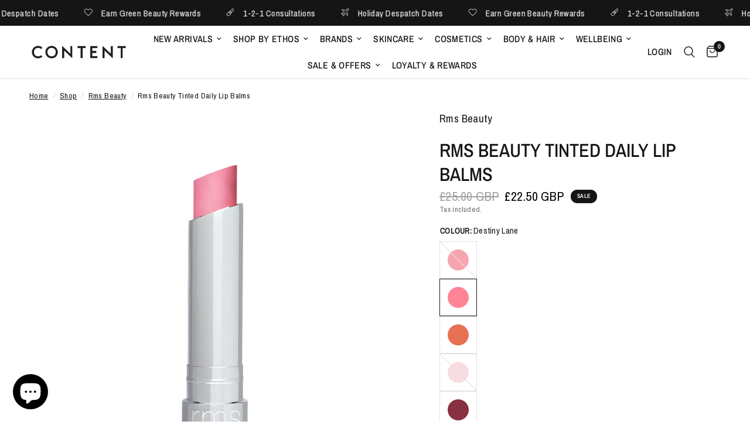

--- FILE ---
content_type: text/html; charset=utf-8
request_url: https://www.contentbeautywellbeing.com/collections/rms-beauty/products/rms-beauty-tinted-daily-lip-balms
body_size: 109796
content:
<!doctype html><html class="no-js" lang="en" dir="ltr">
<head>
	<meta charset="utf-8">
	<meta http-equiv="X-UA-Compatible" content="IE=edge,chrome=1">
	<meta name="viewport" content="width=device-width, initial-scale=1, maximum-scale=5, viewport-fit=cover">
	<meta name="theme-color" content="#ffffff">
	<link rel="canonical" href="https://www.contentbeautywellbeing.com/products/rms-beauty-tinted-daily-lip-balms">
	<link rel="preconnect" href="https://cdn.shopify.com" crossorigin>
	<link rel="preload" as="style" href="//www.contentbeautywellbeing.com/cdn/shop/t/125/assets/app.css?v=125102835376857525161758412802">
<link rel="preload" as="style" href="//www.contentbeautywellbeing.com/cdn/shop/t/125/assets/product.css?v=110002395438654963111745992166">
<link rel="preload" as="image" href="//www.contentbeautywellbeing.com/cdn/shop/products/rms-beauty-tinted-daily-lip-balms-destiny-lane.jpg?v=1708130458&width=375" imagesrcset="//www.contentbeautywellbeing.com/cdn/shop/products/rms-beauty-tinted-daily-lip-balms-destiny-lane.jpg?v=1708130458&width=375 375w,//www.contentbeautywellbeing.com/cdn/shop/products/rms-beauty-tinted-daily-lip-balms-destiny-lane.jpg?v=1708130458&width=640 640w,//www.contentbeautywellbeing.com/cdn/shop/products/rms-beauty-tinted-daily-lip-balms-destiny-lane.jpg?v=1708130458&width=960 960w" imagesizes="auto">




<link href="//www.contentbeautywellbeing.com/cdn/shop/t/125/assets/animations.min.js?v=125778792411641688251739300933" as="script" rel="preload">

<link href="//www.contentbeautywellbeing.com/cdn/shop/t/125/assets/header.js?v=53973329853117484881739300933" as="script" rel="preload">
<link href="//www.contentbeautywellbeing.com/cdn/shop/t/125/assets/vendor.min.js?v=57769212839167613861739300934" as="script" rel="preload">
<link href="//www.contentbeautywellbeing.com/cdn/shop/t/125/assets/app.js?v=7593071547056632411739300933" as="script" rel="preload">
<link href="//www.contentbeautywellbeing.com/cdn/shop/t/125/assets/slideshow.js?v=77914080626843417591739300934" as="script" rel="preload">

<script>
window.lazySizesConfig = window.lazySizesConfig || {};
window.lazySizesConfig.expand = 250;
window.lazySizesConfig.loadMode = 1;
window.lazySizesConfig.loadHidden = false;
</script>


	<link rel="icon" type="image/png" href="//www.contentbeautywellbeing.com/cdn/shop/files/Logo.jpg?crop=center&height=32&v=1693944176&width=32">

	<title>
	Rms Beauty Tinted Daily Lip Balms | Natural Cosmetics UK &ndash; Content Beauty &amp; Wellbeing
	</title>

	
	<meta name="description" content="Free Delivery and free samples when you shop the Rms Range at Content. Rms Beauty Tinted Daily Lip Balms are a fusion of organic waxes, butters, and oils that hydrates your skin while adding just a tint of lip bitten color. Shop online or visit our UK store in London">
	
<link rel="preconnect" href="https://fonts.shopifycdn.com" crossorigin>

<meta property="og:site_name" content="Content Beauty &amp; Wellbeing">
<meta property="og:url" content="https://www.contentbeautywellbeing.com/products/rms-beauty-tinted-daily-lip-balms">
<meta property="og:title" content="Rms Beauty Tinted Daily Lip Balms | Natural Cosmetics UK">
<meta property="og:type" content="product">
<meta property="og:description" content="Free Delivery and free samples when you shop the Rms Range at Content. Rms Beauty Tinted Daily Lip Balms are a fusion of organic waxes, butters, and oils that hydrates your skin while adding just a tint of lip bitten color. Shop online or visit our UK store in London"><meta property="og:image" content="http://www.contentbeautywellbeing.com/cdn/shop/products/rms-beauty-tinted-daily-lip-balms-crimson-lane.jpg?v=1708130458">
  <meta property="og:image:secure_url" content="https://www.contentbeautywellbeing.com/cdn/shop/products/rms-beauty-tinted-daily-lip-balms-crimson-lane.jpg?v=1708130458">
  <meta property="og:image:width" content="1024">
  <meta property="og:image:height" content="1024"><meta property="og:price:amount" content="22.50">
  <meta property="og:price:currency" content="GBP"><meta name="twitter:card" content="summary_large_image">
<meta name="twitter:title" content="Rms Beauty Tinted Daily Lip Balms | Natural Cosmetics UK">
<meta name="twitter:description" content="Free Delivery and free samples when you shop the Rms Range at Content. Rms Beauty Tinted Daily Lip Balms are a fusion of organic waxes, butters, and oils that hydrates your skin while adding just a tint of lip bitten color. Shop online or visit our UK store in London">


	<link href="//www.contentbeautywellbeing.com/cdn/shop/t/125/assets/app.css?v=125102835376857525161758412802" rel="stylesheet" type="text/css" media="all" />

	<style data-shopify>
	@font-face {
  font-family: "Archivo Narrow";
  font-weight: 400;
  font-style: normal;
  font-display: swap;
  src: url("//www.contentbeautywellbeing.com/cdn/fonts/archivo_narrow/archivonarrow_n4.5c3bab850a22055c235cf940f895d873a8689d70.woff2") format("woff2"),
       url("//www.contentbeautywellbeing.com/cdn/fonts/archivo_narrow/archivonarrow_n4.ea12dd22d3319d164475c1d047ae8f973041a9ff.woff") format("woff");
}

@font-face {
  font-family: "Archivo Narrow";
  font-weight: 500;
  font-style: normal;
  font-display: swap;
  src: url("//www.contentbeautywellbeing.com/cdn/fonts/archivo_narrow/archivonarrow_n5.d7d2ed7fbf03e65de95fbf4dd65b8f16594058a7.woff2") format("woff2"),
       url("//www.contentbeautywellbeing.com/cdn/fonts/archivo_narrow/archivonarrow_n5.1b34a2bfca6fa7ceb43f421bf0098175c735e91b.woff") format("woff");
}

@font-face {
  font-family: "Archivo Narrow";
  font-weight: 600;
  font-style: normal;
  font-display: swap;
  src: url("//www.contentbeautywellbeing.com/cdn/fonts/archivo_narrow/archivonarrow_n6.39db873f9e4e9c8ab7083354b267ce7500b7ee9e.woff2") format("woff2"),
       url("//www.contentbeautywellbeing.com/cdn/fonts/archivo_narrow/archivonarrow_n6.997d285d710a777a602467368cc2fbd11a20033e.woff") format("woff");
}

@font-face {
  font-family: "Archivo Narrow";
  font-weight: 400;
  font-style: italic;
  font-display: swap;
  src: url("//www.contentbeautywellbeing.com/cdn/fonts/archivo_narrow/archivonarrow_i4.59445c13f0e607542640c8a56f31dcd8ed680cfa.woff2") format("woff2"),
       url("//www.contentbeautywellbeing.com/cdn/fonts/archivo_narrow/archivonarrow_i4.bbf26c99347034f8df1f87b08c4a929cfc5255c8.woff") format("woff");
}

@font-face {
  font-family: "Archivo Narrow";
  font-weight: 600;
  font-style: italic;
  font-display: swap;
  src: url("//www.contentbeautywellbeing.com/cdn/fonts/archivo_narrow/archivonarrow_i6.21c69730cb55f9ff454529f520897ee241e78c97.woff2") format("woff2"),
       url("//www.contentbeautywellbeing.com/cdn/fonts/archivo_narrow/archivonarrow_i6.6c25ccdf80ef4616ffdc61ea3e51d7ed480f0d13.woff") format("woff");
}


		@font-face {
  font-family: "Archivo Narrow";
  font-weight: 600;
  font-style: normal;
  font-display: swap;
  src: url("//www.contentbeautywellbeing.com/cdn/fonts/archivo_narrow/archivonarrow_n6.39db873f9e4e9c8ab7083354b267ce7500b7ee9e.woff2") format("woff2"),
       url("//www.contentbeautywellbeing.com/cdn/fonts/archivo_narrow/archivonarrow_n6.997d285d710a777a602467368cc2fbd11a20033e.woff") format("woff");
}

@font-face {
  font-family: "Archivo Narrow";
  font-weight: 400;
  font-style: normal;
  font-display: swap;
  src: url("//www.contentbeautywellbeing.com/cdn/fonts/archivo_narrow/archivonarrow_n4.5c3bab850a22055c235cf940f895d873a8689d70.woff2") format("woff2"),
       url("//www.contentbeautywellbeing.com/cdn/fonts/archivo_narrow/archivonarrow_n4.ea12dd22d3319d164475c1d047ae8f973041a9ff.woff") format("woff");
}

h1,h2,h3,h4,h5,h6,
	.h1,.h2,.h3,.h4,.h5,.h6,
	.logolink.text-logo,
	.heading-font,
	.h1-xlarge,
	.h1-large,
	.customer-addresses .my-address .address-index {
		font-style: normal;
		font-weight: 600;
		font-family: "Archivo Narrow", sans-serif;
	}
	body,
	.body-font,
	.thb-product-detail .product-title {
		font-style: normal;
		font-weight: 400;
		font-family: "Archivo Narrow", sans-serif;
	}
	:root {
		--mobile-swipe-width: calc(90vw - 30px);
		--font-body-scale: 1.1;
		--font-body-line-height-scale: 0.8;
		--font-body-letter-spacing: 0.02em;
		--font-body-medium-weight: 500;
    --font-body-bold-weight: 600;
		--font-announcement-scale: 1.15;
		--font-heading-scale: 1.05;
		--font-heading-line-height-scale: 1.1;
		--font-heading-letter-spacing: 0.0em;
		--font-navigation-scale: 1.05;
		--navigation-item-spacing: 10px;
		--font-product-title-scale: 1.0;
		--font-product-title-line-height-scale: 1.0;
		--button-letter-spacing: 0.02em;

		--bg-body: #ffffff;
		--bg-body-rgb: 255,255,255;
		--bg-body-darken: #f7f7f7;
		--payment-terms-background-color: #ffffff;
		--color-body: #151515;
		--color-body-rgb: 21,21,21;
		--color-accent: #151515;
		--color-accent-rgb: 21,21,21;
		--color-border: #E2E2E2;
		--color-form-border: #dedede;
		--color-overlay-rgb: 0,0,0;

		--shopify-accelerated-checkout-button-block-size: 48px;
		--shopify-accelerated-checkout-inline-alignment: center;
		--shopify-accelerated-checkout-skeleton-animation-duration: 0.25s;

		--color-announcement-bar-text: #ffffff;
		--color-announcement-bar-bg: #151515;

		--color-header-bg: #ffffff;
		--color-header-bg-rgb: 255,255,255;
		--color-header-text: #151515;
		--color-header-text-rgb: 21,21,21;
		--color-header-links: #151515;
		--color-header-links-rgb: 21,21,21;
		--color-header-links-hover: #151515;
		--color-header-icons: #151515;
		--color-header-border: #E2E2E2;

		--solid-button-background: #151515;
		--solid-button-label: #ffffff;
		--outline-button-label: #151515;
		--button-border-radius: 0px;
		--shopify-accelerated-checkout-button-border-radius: 0px;

		--color-price: #151515;
		--color-price-discounted: #000000;
		--color-star: #151515;
		--color-dots: #151515;

		--color-inventory-instock: #279A4B;
		--color-inventory-lowstock: #FB9E5B;

		--section-spacing-mobile: 50px;
		--section-spacing-desktop: 100px;

		--color-badge-text: #ffffff;
		--color-badge-sold-out: rgba(0,0,0,0);
		--color-badge-sale: #151515;
		
		--color-badge-preorder: #151515;
		--badge-corner-radius: 13px;

		--color-footer-text: #FFFFFF;
		--color-footer-text-rgb: 255,255,255;
		--color-footer-link: #FFFFFF;
		--color-footer-link-hover: #FFFFFF;
		--color-footer-border: #444444;
		--color-footer-border-rgb: 68,68,68;
		--color-footer-bg: #151515;
	}.badge[data-badge="free-gift"]{
				background: #151515;
			}
		
.badge[data-badge="pre-order"]{
				background: #151515;
			}
		
.badge[data-badge="new-shades"]{
				background: #151515;
			}
		
.badge[data-badge="exclusive"]{
				background: #151515;
			}
		
</style>


	<script>
		window.theme = window.theme || {};
		theme = {
			settings: {
				money_with_currency_format:"\u003cspan class=money\u003e\u0026pound;{{amount}}\u003c\/span\u003e",
				cart_drawer:false,
				product_id: 4561829789777,
			},
			routes: {
				root_url: '/',
				cart_url: '/cart',
				cart_add_url: '/cart/add',
				search_url: '/search',
				cart_change_url: '/cart/change',
				cart_update_url: '/cart/update',
				cart_clear_url: '/cart/clear',
				predictive_search_url: '/search/suggest',
			},
			variantStrings: {
        addToCart: `Add to cart`,
        soldOut: `Sold Out`,
        unavailable: `Unavailable`,
        preOrder: `Pre-order`,
      },
			strings: {
				requiresTerms: `You must agree with the terms and conditions of sales to check out`,
				shippingEstimatorNoResults: `Sorry, we do not ship to your address.`,
				shippingEstimatorOneResult: `There is one shipping rate for your address:`,
				shippingEstimatorMultipleResults: `There are several shipping rates for your address:`,
				shippingEstimatorError: `One or more error occurred while retrieving shipping rates:`
			}
		};
	</script>
	<script>window.performance && window.performance.mark && window.performance.mark('shopify.content_for_header.start');</script><meta name="google-site-verification" content="m1Vkai4Ay79hTK7vFWSf38sV1rrcwup3BD6Mg9d_2wk">
<meta name="facebook-domain-verification" content="jhtxenr007mwbmabuw2dadn4f6fjpm">
<meta id="shopify-digital-wallet" name="shopify-digital-wallet" content="/12370074/digital_wallets/dialog">
<meta name="shopify-checkout-api-token" content="b3e3ef89d8fd533d5eb9c3f98bcf1069">
<meta id="in-context-paypal-metadata" data-shop-id="12370074" data-venmo-supported="false" data-environment="production" data-locale="en_US" data-paypal-v4="true" data-currency="GBP">
<link rel="alternate" type="application/json+oembed" href="https://www.contentbeautywellbeing.com/products/rms-beauty-tinted-daily-lip-balms.oembed">
<script async="async" src="/checkouts/internal/preloads.js?locale=en-GB"></script>
<link rel="preconnect" href="https://shop.app" crossorigin="anonymous">
<script async="async" src="https://shop.app/checkouts/internal/preloads.js?locale=en-GB&shop_id=12370074" crossorigin="anonymous"></script>
<script id="apple-pay-shop-capabilities" type="application/json">{"shopId":12370074,"countryCode":"GB","currencyCode":"GBP","merchantCapabilities":["supports3DS"],"merchantId":"gid:\/\/shopify\/Shop\/12370074","merchantName":"Content Beauty \u0026 Wellbeing","requiredBillingContactFields":["postalAddress","email","phone"],"requiredShippingContactFields":["postalAddress","email","phone"],"shippingType":"shipping","supportedNetworks":["visa","maestro","masterCard","amex","discover","elo"],"total":{"type":"pending","label":"Content Beauty \u0026 Wellbeing","amount":"1.00"},"shopifyPaymentsEnabled":true,"supportsSubscriptions":true}</script>
<script id="shopify-features" type="application/json">{"accessToken":"b3e3ef89d8fd533d5eb9c3f98bcf1069","betas":["rich-media-storefront-analytics"],"domain":"www.contentbeautywellbeing.com","predictiveSearch":true,"shopId":12370074,"locale":"en"}</script>
<script>var Shopify = Shopify || {};
Shopify.shop = "content-2.myshopify.com";
Shopify.locale = "en";
Shopify.currency = {"active":"GBP","rate":"1.0"};
Shopify.country = "GB";
Shopify.theme = {"name":"Live Reformation","id":177585324413,"schema_name":"Reformation","schema_version":"8.0.0","theme_store_id":1762,"role":"main"};
Shopify.theme.handle = "null";
Shopify.theme.style = {"id":null,"handle":null};
Shopify.cdnHost = "www.contentbeautywellbeing.com/cdn";
Shopify.routes = Shopify.routes || {};
Shopify.routes.root = "/";</script>
<script type="module">!function(o){(o.Shopify=o.Shopify||{}).modules=!0}(window);</script>
<script>!function(o){function n(){var o=[];function n(){o.push(Array.prototype.slice.apply(arguments))}return n.q=o,n}var t=o.Shopify=o.Shopify||{};t.loadFeatures=n(),t.autoloadFeatures=n()}(window);</script>
<script>
  window.ShopifyPay = window.ShopifyPay || {};
  window.ShopifyPay.apiHost = "shop.app\/pay";
  window.ShopifyPay.redirectState = null;
</script>
<script id="shop-js-analytics" type="application/json">{"pageType":"product"}</script>
<script defer="defer" async type="module" src="//www.contentbeautywellbeing.com/cdn/shopifycloud/shop-js/modules/v2/client.init-shop-cart-sync_DtuiiIyl.en.esm.js"></script>
<script defer="defer" async type="module" src="//www.contentbeautywellbeing.com/cdn/shopifycloud/shop-js/modules/v2/chunk.common_CUHEfi5Q.esm.js"></script>
<script type="module">
  await import("//www.contentbeautywellbeing.com/cdn/shopifycloud/shop-js/modules/v2/client.init-shop-cart-sync_DtuiiIyl.en.esm.js");
await import("//www.contentbeautywellbeing.com/cdn/shopifycloud/shop-js/modules/v2/chunk.common_CUHEfi5Q.esm.js");

  window.Shopify.SignInWithShop?.initShopCartSync?.({"fedCMEnabled":true,"windoidEnabled":true});

</script>
<script>
  window.Shopify = window.Shopify || {};
  if (!window.Shopify.featureAssets) window.Shopify.featureAssets = {};
  window.Shopify.featureAssets['shop-js'] = {"shop-cart-sync":["modules/v2/client.shop-cart-sync_DFoTY42P.en.esm.js","modules/v2/chunk.common_CUHEfi5Q.esm.js"],"init-fed-cm":["modules/v2/client.init-fed-cm_D2UNy1i2.en.esm.js","modules/v2/chunk.common_CUHEfi5Q.esm.js"],"init-shop-email-lookup-coordinator":["modules/v2/client.init-shop-email-lookup-coordinator_BQEe2rDt.en.esm.js","modules/v2/chunk.common_CUHEfi5Q.esm.js"],"shop-cash-offers":["modules/v2/client.shop-cash-offers_3CTtReFF.en.esm.js","modules/v2/chunk.common_CUHEfi5Q.esm.js","modules/v2/chunk.modal_BewljZkx.esm.js"],"shop-button":["modules/v2/client.shop-button_C6oxCjDL.en.esm.js","modules/v2/chunk.common_CUHEfi5Q.esm.js"],"init-windoid":["modules/v2/client.init-windoid_5pix8xhK.en.esm.js","modules/v2/chunk.common_CUHEfi5Q.esm.js"],"avatar":["modules/v2/client.avatar_BTnouDA3.en.esm.js"],"init-shop-cart-sync":["modules/v2/client.init-shop-cart-sync_DtuiiIyl.en.esm.js","modules/v2/chunk.common_CUHEfi5Q.esm.js"],"shop-toast-manager":["modules/v2/client.shop-toast-manager_BYv_8cH1.en.esm.js","modules/v2/chunk.common_CUHEfi5Q.esm.js"],"pay-button":["modules/v2/client.pay-button_FnF9EIkY.en.esm.js","modules/v2/chunk.common_CUHEfi5Q.esm.js"],"shop-login-button":["modules/v2/client.shop-login-button_CH1KUpOf.en.esm.js","modules/v2/chunk.common_CUHEfi5Q.esm.js","modules/v2/chunk.modal_BewljZkx.esm.js"],"init-customer-accounts-sign-up":["modules/v2/client.init-customer-accounts-sign-up_aj7QGgYS.en.esm.js","modules/v2/client.shop-login-button_CH1KUpOf.en.esm.js","modules/v2/chunk.common_CUHEfi5Q.esm.js","modules/v2/chunk.modal_BewljZkx.esm.js"],"init-shop-for-new-customer-accounts":["modules/v2/client.init-shop-for-new-customer-accounts_NbnYRf_7.en.esm.js","modules/v2/client.shop-login-button_CH1KUpOf.en.esm.js","modules/v2/chunk.common_CUHEfi5Q.esm.js","modules/v2/chunk.modal_BewljZkx.esm.js"],"init-customer-accounts":["modules/v2/client.init-customer-accounts_ppedhqCH.en.esm.js","modules/v2/client.shop-login-button_CH1KUpOf.en.esm.js","modules/v2/chunk.common_CUHEfi5Q.esm.js","modules/v2/chunk.modal_BewljZkx.esm.js"],"shop-follow-button":["modules/v2/client.shop-follow-button_CMIBBa6u.en.esm.js","modules/v2/chunk.common_CUHEfi5Q.esm.js","modules/v2/chunk.modal_BewljZkx.esm.js"],"lead-capture":["modules/v2/client.lead-capture_But0hIyf.en.esm.js","modules/v2/chunk.common_CUHEfi5Q.esm.js","modules/v2/chunk.modal_BewljZkx.esm.js"],"checkout-modal":["modules/v2/client.checkout-modal_BBxc70dQ.en.esm.js","modules/v2/chunk.common_CUHEfi5Q.esm.js","modules/v2/chunk.modal_BewljZkx.esm.js"],"shop-login":["modules/v2/client.shop-login_hM3Q17Kl.en.esm.js","modules/v2/chunk.common_CUHEfi5Q.esm.js","modules/v2/chunk.modal_BewljZkx.esm.js"],"payment-terms":["modules/v2/client.payment-terms_CAtGlQYS.en.esm.js","modules/v2/chunk.common_CUHEfi5Q.esm.js","modules/v2/chunk.modal_BewljZkx.esm.js"]};
</script>
<script>(function() {
  var isLoaded = false;
  function asyncLoad() {
    if (isLoaded) return;
    isLoaded = true;
    var urls = ["https:\/\/chimpstatic.com\/mcjs-connected\/js\/users\/bdf33177928c29b564752a07a\/b252c8423cd8d4b9a64096a37.js?shop=content-2.myshopify.com","https:\/\/static-us.afterpay.com\/shopify\/afterpay-attract\/afterpay-attract-widget.js?shop=content-2.myshopify.com","https:\/\/cdn.shopify.com\/s\/files\/1\/1237\/0074\/t\/125\/assets\/loy_12370074.js?v=1757607189\u0026shop=content-2.myshopify.com","\/\/cdn.shopify.com\/proxy\/ed0eba62e6e4072f39fe88c2f3a01af244a281eff63f70e437f17d8a332a66ef\/d33a6lvgbd0fej.cloudfront.net\/script_tag\/secomapp.scripttag.js?shop=content-2.myshopify.com\u0026sp-cache-control=cHVibGljLCBtYXgtYWdlPTkwMA"];
    for (var i = 0; i < urls.length; i++) {
      var s = document.createElement('script');
      s.type = 'text/javascript';
      s.async = true;
      s.src = urls[i];
      var x = document.getElementsByTagName('script')[0];
      x.parentNode.insertBefore(s, x);
    }
  };
  if(window.attachEvent) {
    window.attachEvent('onload', asyncLoad);
  } else {
    window.addEventListener('load', asyncLoad, false);
  }
})();</script>
<script id="__st">var __st={"a":12370074,"offset":0,"reqid":"b4e8503b-d074-47ca-bb09-5d69271cab44-1766652141","pageurl":"www.contentbeautywellbeing.com\/collections\/rms-beauty\/products\/rms-beauty-tinted-daily-lip-balms","u":"6e2434c4526a","p":"product","rtyp":"product","rid":4561829789777};</script>
<script>window.ShopifyPaypalV4VisibilityTracking = true;</script>
<script id="captcha-bootstrap">!function(){'use strict';const t='contact',e='account',n='new_comment',o=[[t,t],['blogs',n],['comments',n],[t,'customer']],c=[[e,'customer_login'],[e,'guest_login'],[e,'recover_customer_password'],[e,'create_customer']],r=t=>t.map((([t,e])=>`form[action*='/${t}']:not([data-nocaptcha='true']) input[name='form_type'][value='${e}']`)).join(','),a=t=>()=>t?[...document.querySelectorAll(t)].map((t=>t.form)):[];function s(){const t=[...o],e=r(t);return a(e)}const i='password',u='form_key',d=['recaptcha-v3-token','g-recaptcha-response','h-captcha-response',i],f=()=>{try{return window.sessionStorage}catch{return}},m='__shopify_v',_=t=>t.elements[u];function p(t,e,n=!1){try{const o=window.sessionStorage,c=JSON.parse(o.getItem(e)),{data:r}=function(t){const{data:e,action:n}=t;return t[m]||n?{data:e,action:n}:{data:t,action:n}}(c);for(const[e,n]of Object.entries(r))t.elements[e]&&(t.elements[e].value=n);n&&o.removeItem(e)}catch(o){console.error('form repopulation failed',{error:o})}}const l='form_type',E='cptcha';function T(t){t.dataset[E]=!0}const w=window,h=w.document,L='Shopify',v='ce_forms',y='captcha';let A=!1;((t,e)=>{const n=(g='f06e6c50-85a8-45c8-87d0-21a2b65856fe',I='https://cdn.shopify.com/shopifycloud/storefront-forms-hcaptcha/ce_storefront_forms_captcha_hcaptcha.v1.5.2.iife.js',D={infoText:'Protected by hCaptcha',privacyText:'Privacy',termsText:'Terms'},(t,e,n)=>{const o=w[L][v],c=o.bindForm;if(c)return c(t,g,e,D).then(n);var r;o.q.push([[t,g,e,D],n]),r=I,A||(h.body.append(Object.assign(h.createElement('script'),{id:'captcha-provider',async:!0,src:r})),A=!0)});var g,I,D;w[L]=w[L]||{},w[L][v]=w[L][v]||{},w[L][v].q=[],w[L][y]=w[L][y]||{},w[L][y].protect=function(t,e){n(t,void 0,e),T(t)},Object.freeze(w[L][y]),function(t,e,n,w,h,L){const[v,y,A,g]=function(t,e,n){const i=e?o:[],u=t?c:[],d=[...i,...u],f=r(d),m=r(i),_=r(d.filter((([t,e])=>n.includes(e))));return[a(f),a(m),a(_),s()]}(w,h,L),I=t=>{const e=t.target;return e instanceof HTMLFormElement?e:e&&e.form},D=t=>v().includes(t);t.addEventListener('submit',(t=>{const e=I(t);if(!e)return;const n=D(e)&&!e.dataset.hcaptchaBound&&!e.dataset.recaptchaBound,o=_(e),c=g().includes(e)&&(!o||!o.value);(n||c)&&t.preventDefault(),c&&!n&&(function(t){try{if(!f())return;!function(t){const e=f();if(!e)return;const n=_(t);if(!n)return;const o=n.value;o&&e.removeItem(o)}(t);const e=Array.from(Array(32),(()=>Math.random().toString(36)[2])).join('');!function(t,e){_(t)||t.append(Object.assign(document.createElement('input'),{type:'hidden',name:u})),t.elements[u].value=e}(t,e),function(t,e){const n=f();if(!n)return;const o=[...t.querySelectorAll(`input[type='${i}']`)].map((({name:t})=>t)),c=[...d,...o],r={};for(const[a,s]of new FormData(t).entries())c.includes(a)||(r[a]=s);n.setItem(e,JSON.stringify({[m]:1,action:t.action,data:r}))}(t,e)}catch(e){console.error('failed to persist form',e)}}(e),e.submit())}));const S=(t,e)=>{t&&!t.dataset[E]&&(n(t,e.some((e=>e===t))),T(t))};for(const o of['focusin','change'])t.addEventListener(o,(t=>{const e=I(t);D(e)&&S(e,y())}));const B=e.get('form_key'),M=e.get(l),P=B&&M;t.addEventListener('DOMContentLoaded',(()=>{const t=y();if(P)for(const e of t)e.elements[l].value===M&&p(e,B);[...new Set([...A(),...v().filter((t=>'true'===t.dataset.shopifyCaptcha))])].forEach((e=>S(e,t)))}))}(h,new URLSearchParams(w.location.search),n,t,e,['guest_login'])})(!0,!0)}();</script>
<script integrity="sha256-4kQ18oKyAcykRKYeNunJcIwy7WH5gtpwJnB7kiuLZ1E=" data-source-attribution="shopify.loadfeatures" defer="defer" src="//www.contentbeautywellbeing.com/cdn/shopifycloud/storefront/assets/storefront/load_feature-a0a9edcb.js" crossorigin="anonymous"></script>
<script crossorigin="anonymous" defer="defer" src="//www.contentbeautywellbeing.com/cdn/shopifycloud/storefront/assets/shopify_pay/storefront-65b4c6d7.js?v=20250812"></script>
<script data-source-attribution="shopify.dynamic_checkout.dynamic.init">var Shopify=Shopify||{};Shopify.PaymentButton=Shopify.PaymentButton||{isStorefrontPortableWallets:!0,init:function(){window.Shopify.PaymentButton.init=function(){};var t=document.createElement("script");t.src="https://www.contentbeautywellbeing.com/cdn/shopifycloud/portable-wallets/latest/portable-wallets.en.js",t.type="module",document.head.appendChild(t)}};
</script>
<script data-source-attribution="shopify.dynamic_checkout.buyer_consent">
  function portableWalletsHideBuyerConsent(e){var t=document.getElementById("shopify-buyer-consent"),n=document.getElementById("shopify-subscription-policy-button");t&&n&&(t.classList.add("hidden"),t.setAttribute("aria-hidden","true"),n.removeEventListener("click",e))}function portableWalletsShowBuyerConsent(e){var t=document.getElementById("shopify-buyer-consent"),n=document.getElementById("shopify-subscription-policy-button");t&&n&&(t.classList.remove("hidden"),t.removeAttribute("aria-hidden"),n.addEventListener("click",e))}window.Shopify?.PaymentButton&&(window.Shopify.PaymentButton.hideBuyerConsent=portableWalletsHideBuyerConsent,window.Shopify.PaymentButton.showBuyerConsent=portableWalletsShowBuyerConsent);
</script>
<script data-source-attribution="shopify.dynamic_checkout.cart.bootstrap">document.addEventListener("DOMContentLoaded",(function(){function t(){return document.querySelector("shopify-accelerated-checkout-cart, shopify-accelerated-checkout")}if(t())Shopify.PaymentButton.init();else{new MutationObserver((function(e,n){t()&&(Shopify.PaymentButton.init(),n.disconnect())})).observe(document.body,{childList:!0,subtree:!0})}}));
</script>
<script id='scb4127' type='text/javascript' async='' src='https://www.contentbeautywellbeing.com/cdn/shopifycloud/privacy-banner/storefront-banner.js'></script><link id="shopify-accelerated-checkout-styles" rel="stylesheet" media="screen" href="https://www.contentbeautywellbeing.com/cdn/shopifycloud/portable-wallets/latest/accelerated-checkout-backwards-compat.css" crossorigin="anonymous">
<style id="shopify-accelerated-checkout-cart">
        #shopify-buyer-consent {
  margin-top: 1em;
  display: inline-block;
  width: 100%;
}

#shopify-buyer-consent.hidden {
  display: none;
}

#shopify-subscription-policy-button {
  background: none;
  border: none;
  padding: 0;
  text-decoration: underline;
  font-size: inherit;
  cursor: pointer;
}

#shopify-subscription-policy-button::before {
  box-shadow: none;
}

      </style>

<script>window.performance && window.performance.mark && window.performance.mark('shopify.content_for_header.end');</script> <!-- Header hook for plugins -->

	<script>document.documentElement.className = document.documentElement.className.replace('no-js', 'js');</script>
	
<!-- BEGIN app block: shopify://apps/judge-me-reviews/blocks/judgeme_core/61ccd3b1-a9f2-4160-9fe9-4fec8413e5d8 --><!-- Start of Judge.me Core -->




<link rel="dns-prefetch" href="https://cdnwidget.judge.me">
<link rel="dns-prefetch" href="https://cdn.judge.me">
<link rel="dns-prefetch" href="https://cdn1.judge.me">
<link rel="dns-prefetch" href="https://api.judge.me">

<script data-cfasync='false' class='jdgm-settings-script'>window.jdgmSettings={"pagination":5,"disable_web_reviews":false,"badge_no_review_text":"No reviews","badge_n_reviews_text":"{{ n }} review/reviews","badge_star_color":"#000000","hide_badge_preview_if_no_reviews":true,"badge_hide_text":false,"enforce_center_preview_badge":false,"widget_title":"REVIEWS","widget_open_form_text":"Write A Review","widget_close_form_text":"Cancel Review","widget_refresh_page_text":"Refresh Page","widget_summary_text":"Based on {{ number_of_reviews }} review/reviews","widget_no_review_text":"Be the first to write a review","widget_name_field_text":"Display name","widget_verified_name_field_text":"Verified Name (public)","widget_name_placeholder_text":"Display name","widget_required_field_error_text":"This field is required.","widget_email_field_text":"Email address","widget_verified_email_field_text":"Verified Email (private, can not be edited)","widget_email_placeholder_text":"Your email address","widget_email_field_error_text":"Please enter a valid email address.","widget_rating_field_text":"Rating","widget_review_title_field_text":"Review Title","widget_review_title_placeholder_text":"Give your review a title","widget_review_body_field_text":"Review content","widget_review_body_placeholder_text":"Start writing here...","widget_pictures_field_text":"Picture/Video (optional)","widget_submit_review_text":"Submit Review","widget_submit_verified_review_text":"Submit Verified Review","widget_submit_success_msg_with_auto_publish":"Thank you! Please refresh the page in a few moments to see your review. You can remove or edit your review by logging into \u003ca href='https://judge.me/login' target='_blank' rel='nofollow noopener'\u003eJudge.me\u003c/a\u003e","widget_submit_success_msg_no_auto_publish":"Thank you! Your review will be published as soon as it is approved by the shop admin. You can remove or edit your review by logging into \u003ca href='https://judge.me/login' target='_blank' rel='nofollow noopener'\u003eJudge.me\u003c/a\u003e","widget_show_default_reviews_out_of_total_text":"Showing {{ n_reviews_shown }} out of {{ n_reviews }} reviews.","widget_show_all_link_text":"Show all","widget_show_less_link_text":"Show less","widget_author_said_text":"{{ reviewer_name }} said:","widget_days_text":"{{ n }} days ago","widget_weeks_text":"{{ n }} week/weeks ago","widget_months_text":"{{ n }} month/months ago","widget_years_text":"{{ n }} year/years ago","widget_yesterday_text":"Yesterday","widget_today_text":"Today","widget_replied_text":"\u003e\u003e {{ shop_name }} replied:","widget_read_more_text":"Read more","widget_reviewer_name_as_initial":"first_name_only","widget_rating_filter_color":"#1F1E1E","widget_rating_filter_see_all_text":"See All Reviews","widget_sorting_most_recent_text":"Most Recent","widget_sorting_highest_rating_text":"Highest Rating","widget_sorting_lowest_rating_text":"Lowest Rating","widget_sorting_with_pictures_text":"Only Pictures","widget_sorting_most_helpful_text":"Most Helpful","widget_open_question_form_text":"Ask a question","widget_reviews_subtab_text":"Reviews","widget_questions_subtab_text":"Questions","widget_question_label_text":"Question","widget_answer_label_text":"Answer","widget_question_placeholder_text":"Write your question here","widget_submit_question_text":"Submit Question","widget_question_submit_success_text":"Thank you for your question! We will notify you once it gets answered.","widget_star_color":"#000000","verified_badge_text":"Verified","verified_badge_bg_color":"","verified_badge_text_color":"","verified_badge_placement":"left-of-reviewer-name","widget_review_max_height":2,"widget_hide_border":false,"widget_social_share":false,"widget_thumb":true,"widget_review_location_show":true,"widget_location_format":"","all_reviews_include_out_of_store_products":true,"all_reviews_out_of_store_text":"(out of store)","all_reviews_pagination":100,"all_reviews_product_name_prefix_text":"about","enable_review_pictures":false,"enable_question_anwser":false,"widget_theme":"align","review_date_format":"mm/dd/yyyy","default_sort_method":"most-recent","widget_product_reviews_subtab_text":"Product Reviews","widget_shop_reviews_subtab_text":"Shop Reviews","widget_write_a_store_review_text":"Write a Store Review","widget_other_languages_heading":"Reviews in Other Languages","widget_translate_review_text":"Translate review to {{ language }}","widget_translating_review_text":"Translating...","widget_show_original_translation_text":"Show original ({{ language }})","widget_translate_review_failed_text":"Review couldn't be translated.","widget_translate_review_retry_text":"Retry","widget_translate_review_try_again_later_text":"Try again later","show_product_url_for_grouped_product":false,"widget_sorting_pictures_first_text":"Pictures First","show_pictures_on_all_rev_page_mobile":false,"show_pictures_on_all_rev_page_desktop":false,"floating_tab_hide_mobile_install_preference":false,"floating_tab_button_name":"★ Reviews","floating_tab_title":"Let customers speak for us","floating_tab_button_color":"","floating_tab_button_background_color":"","floating_tab_url":"","floating_tab_url_enabled":false,"floating_tab_tab_style":"text","all_reviews_text_badge_text":"Customers rate us {{ shop.metafields.judgeme.all_reviews_rating | round: 1 }}/5 based on {{ shop.metafields.judgeme.all_reviews_count }} reviews.","all_reviews_text_badge_text_branded_style":"{{ shop.metafields.judgeme.all_reviews_rating | round: 1 }} out of 5 stars based on {{ shop.metafields.judgeme.all_reviews_count }} reviews","is_all_reviews_text_badge_a_link":false,"show_stars_for_all_reviews_text_badge":false,"all_reviews_text_badge_url":"","all_reviews_text_style":"branded","all_reviews_text_color_style":"judgeme_brand_color","all_reviews_text_color":"#108474","all_reviews_text_show_jm_brand":false,"featured_carousel_show_header":true,"featured_carousel_title":"Let customers speak for us","featured_carousel_count_text":"from {{ n }} reviews","featured_carousel_add_link_to_all_reviews_page":false,"featured_carousel_url":"","featured_carousel_show_images":true,"featured_carousel_autoslide_interval":5,"featured_carousel_arrows_on_the_sides":false,"featured_carousel_height":250,"featured_carousel_width":80,"featured_carousel_image_size":0,"featured_carousel_image_height":250,"featured_carousel_arrow_color":"#eeeeee","verified_count_badge_style":"branded","verified_count_badge_orientation":"horizontal","verified_count_badge_color_style":"judgeme_brand_color","verified_count_badge_color":"#108474","is_verified_count_badge_a_link":false,"verified_count_badge_url":"","verified_count_badge_show_jm_brand":true,"widget_rating_preset_default":5,"widget_first_sub_tab":"shop-reviews","widget_show_histogram":true,"widget_histogram_use_custom_color":true,"widget_pagination_use_custom_color":true,"widget_star_use_custom_color":false,"widget_verified_badge_use_custom_color":false,"widget_write_review_use_custom_color":false,"picture_reminder_submit_button":"Upload Pictures","enable_review_videos":false,"mute_video_by_default":false,"widget_sorting_videos_first_text":"Videos First","widget_review_pending_text":"Pending","featured_carousel_items_for_large_screen":3,"social_share_options_order":"Facebook,Twitter","remove_microdata_snippet":false,"disable_json_ld":false,"enable_json_ld_products":false,"preview_badge_show_question_text":false,"preview_badge_no_question_text":"No questions","preview_badge_n_question_text":"{{ number_of_questions }} question/questions","qa_badge_show_icon":false,"qa_badge_position":"same-row","remove_judgeme_branding":true,"widget_add_search_bar":false,"widget_search_bar_placeholder":"Search reviews","widget_sorting_verified_only_text":"Verified only","featured_carousel_theme":"default","featured_carousel_show_rating":true,"featured_carousel_show_title":true,"featured_carousel_show_body":true,"featured_carousel_show_date":false,"featured_carousel_show_reviewer":true,"featured_carousel_show_product":false,"featured_carousel_header_background_color":"#108474","featured_carousel_header_text_color":"#ffffff","featured_carousel_name_product_separator":"reviewed","featured_carousel_full_star_background":"#108474","featured_carousel_empty_star_background":"#dadada","featured_carousel_vertical_theme_background":"#f9fafb","featured_carousel_verified_badge_enable":true,"featured_carousel_verified_badge_color":"#108474","featured_carousel_border_style":"round","featured_carousel_review_line_length_limit":3,"featured_carousel_more_reviews_button_text":"Read more reviews","featured_carousel_view_product_button_text":"View product","all_reviews_page_load_reviews_on":"scroll","all_reviews_page_load_more_text":"Load More Reviews","disable_fb_tab_reviews":false,"enable_ajax_cdn_cache":false,"widget_advanced_speed_features":5,"widget_public_name_text":"displayed publicly like","default_reviewer_name":"John Smith","default_reviewer_name_has_non_latin":true,"widget_reviewer_anonymous":"Anonymous","medals_widget_title":"Judge.me Review Medals","medals_widget_background_color":"#f9fafb","medals_widget_position":"footer_all_pages","medals_widget_border_color":"#f9fafb","medals_widget_verified_text_position":"left","medals_widget_use_monochromatic_version":false,"medals_widget_elements_color":"#108474","show_reviewer_avatar":false,"widget_invalid_yt_video_url_error_text":"Not a YouTube video URL","widget_max_length_field_error_text":"Please enter no more than {0} characters.","widget_show_country_flag":false,"widget_show_collected_via_shop_app":true,"widget_verified_by_shop_badge_style":"light","widget_verified_by_shop_text":"Verified by Shop","widget_show_photo_gallery":false,"widget_load_with_code_splitting":true,"widget_ugc_install_preference":false,"widget_ugc_title":"Made by us, Shared by you","widget_ugc_subtitle":"Tag us to see your picture featured in our page","widget_ugc_arrows_color":"#ffffff","widget_ugc_primary_button_text":"Buy Now","widget_ugc_primary_button_background_color":"#108474","widget_ugc_primary_button_text_color":"#ffffff","widget_ugc_primary_button_border_width":"0","widget_ugc_primary_button_border_style":"none","widget_ugc_primary_button_border_color":"#108474","widget_ugc_primary_button_border_radius":"25","widget_ugc_secondary_button_text":"Load More","widget_ugc_secondary_button_background_color":"#ffffff","widget_ugc_secondary_button_text_color":"#108474","widget_ugc_secondary_button_border_width":"2","widget_ugc_secondary_button_border_style":"solid","widget_ugc_secondary_button_border_color":"#108474","widget_ugc_secondary_button_border_radius":"25","widget_ugc_reviews_button_text":"View Reviews","widget_ugc_reviews_button_background_color":"#ffffff","widget_ugc_reviews_button_text_color":"#108474","widget_ugc_reviews_button_border_width":"2","widget_ugc_reviews_button_border_style":"solid","widget_ugc_reviews_button_border_color":"#108474","widget_ugc_reviews_button_border_radius":"25","widget_ugc_reviews_button_link_to":"judgeme-reviews-page","widget_ugc_show_post_date":true,"widget_ugc_max_width":"800","widget_rating_metafield_value_type":true,"widget_primary_color":"#1F1E1E","widget_enable_secondary_color":true,"widget_secondary_color":"#EDEDED","widget_summary_average_rating_text":"{{ average_rating }} out of 5","widget_media_grid_title":"Customer Photos \u0026 Videos","widget_media_grid_see_more_text":"See More","widget_round_style":true,"widget_show_product_medals":false,"widget_verified_by_judgeme_text":"Verified by Judge.me","widget_show_store_medals":true,"widget_verified_by_judgeme_text_in_store_medals":"Verified by Judge.me","widget_media_field_exceed_quantity_message":"Sorry, we can only accept {{ max_media }} for one review.","widget_media_field_exceed_limit_message":"{{ file_name }} is too large, please select a {{ media_type }} less than {{ size_limit }}MB.","widget_review_submitted_text":"Review Submitted!","widget_question_submitted_text":"Question Submitted!","widget_close_form_text_question":"Cancel","widget_write_your_answer_here_text":"Write your answer here","widget_enabled_branded_link":true,"widget_show_collected_by_judgeme":false,"widget_reviewer_name_color":"","widget_write_review_text_color":"","widget_write_review_bg_color":"","widget_collected_by_judgeme_text":"collected by Judge.me","widget_pagination_type":"standard","widget_load_more_text":"Load More","widget_load_more_color":"#1F1E1E","widget_full_review_text":"Full Review","widget_read_more_reviews_text":"Read More Reviews","widget_read_questions_text":"Read Questions","widget_questions_and_answers_text":"Questions \u0026 Answers","widget_verified_by_text":"Verified by","widget_verified_text":"Verified","widget_number_of_reviews_text":"{{ number_of_reviews }} reviews","widget_back_button_text":"Back","widget_next_button_text":"Next","widget_custom_forms_filter_button":"Filters","custom_forms_style":"horizontal","widget_show_review_information":false,"how_reviews_are_collected":"How reviews are collected?","widget_show_review_keywords":true,"widget_gdpr_statement":"How we use your data: We'll only contact you about the review you left, and only if necessary. By submitting your review, you agree to Judge.me's \u003ca href='https://judge.me/terms' target='_blank' rel='nofollow noopener'\u003eterms\u003c/a\u003e, \u003ca href='https://judge.me/privacy' target='_blank' rel='nofollow noopener'\u003eprivacy\u003c/a\u003e and \u003ca href='https://judge.me/content-policy' target='_blank' rel='nofollow noopener'\u003econtent\u003c/a\u003e policies.","widget_multilingual_sorting_enabled":false,"widget_translate_review_content_enabled":false,"widget_translate_review_content_method":"manual","popup_widget_review_selection":"automatically_with_pictures","popup_widget_round_border_style":true,"popup_widget_show_title":true,"popup_widget_show_body":true,"popup_widget_show_reviewer":false,"popup_widget_show_product":true,"popup_widget_show_pictures":true,"popup_widget_use_review_picture":true,"popup_widget_show_on_home_page":true,"popup_widget_show_on_product_page":true,"popup_widget_show_on_collection_page":true,"popup_widget_show_on_cart_page":true,"popup_widget_position":"bottom_left","popup_widget_first_review_delay":5,"popup_widget_duration":5,"popup_widget_interval":5,"popup_widget_review_count":5,"popup_widget_hide_on_mobile":true,"review_snippet_widget_round_border_style":false,"review_snippet_widget_card_color":"#FFFFFF","review_snippet_widget_slider_arrows_background_color":"#FFFFFF","review_snippet_widget_slider_arrows_color":"#000000","review_snippet_widget_star_color":"#000000","show_product_variant":true,"all_reviews_product_variant_label_text":"Variant: ","widget_show_verified_branding":false,"widget_show_review_title_input":false,"redirect_reviewers_invited_via_email":"external_form","request_store_review_after_product_review":true,"request_review_other_products_in_order":true,"review_form_color_scheme":"default","review_form_corner_style":"soft","review_form_star_color":{},"review_form_text_color":"#333333","review_form_background_color":"#ffffff","review_form_field_background_color":"#fafafa","review_form_button_color":{},"review_form_button_text_color":"#ffffff","review_form_modal_overlay_color":"#000000","review_content_screen_title_text":"How Would You Rate This Product?","review_content_introduction_text":"We would love it if you would share a bit about your experience.","show_review_guidance_text":true,"one_star_review_guidance_text":"Poor","five_star_review_guidance_text":"Great","customer_information_screen_title_text":"About You","customer_information_introduction_text":"Please tell us more about you.","custom_questions_screen_title_text":"Your experience in more detail","custom_questions_introduction_text":"Here are a few questions to help us understand more about your experience.","review_submitted_screen_title_text":"Thanks for your review!","review_submitted_screen_thank_you_text":"We are processing it and it will appear on the store soon.","review_submitted_screen_email_verification_text":"Please confirm your email by clicking the link we just sent you. This helps us keep reviews authentic.","review_submitted_request_store_review_text":"Would you like to share your experience of shopping with us?","review_submitted_review_other_products_text":"Would you like to review these products?","store_review_screen_title_text":"Would you like to share your experience of shopping with us?","store_review_introduction_text":"We value your feedback and use it to improve. Please share any thoughts or suggestions you have.","reviewer_media_screen_title_picture_text":"Share a picture","reviewer_media_introduction_picture_text":"Upload a photo to support your review.","reviewer_media_screen_title_video_text":"Share a video","reviewer_media_introduction_video_text":"Upload a video to support your review.","reviewer_media_screen_title_picture_or_video_text":"Share a picture or video","reviewer_media_introduction_picture_or_video_text":"Upload a photo or video to support your review.","reviewer_media_youtube_url_text":"Paste your Youtube URL here","advanced_settings_next_step_button_text":"Next","advanced_settings_close_review_button_text":"Close","modal_write_review_flow":true,"write_review_flow_required_text":"Required","write_review_flow_privacy_message_text":"We respect your privacy.","write_review_flow_anonymous_text":"Post review as anonymous","write_review_flow_visibility_text":"This won't be visible to other customers.","write_review_flow_multiple_selection_help_text":"Select as many as you like","write_review_flow_single_selection_help_text":"Select one option","write_review_flow_required_field_error_text":"This field is required","write_review_flow_invalid_email_error_text":"Please enter a valid email address","write_review_flow_max_length_error_text":"Max. {{ max_length }} characters.","write_review_flow_media_upload_text":"\u003cb\u003eClick to upload\u003c/b\u003e or drag and drop","write_review_flow_gdpr_statement":"We'll only contact you about your review if necessary. By submitting your review, you agree to our \u003ca href='https://judge.me/terms' target='_blank' rel='nofollow noopener'\u003eterms and conditions\u003c/a\u003e and \u003ca href='https://judge.me/privacy' target='_blank' rel='nofollow noopener'\u003eprivacy policy\u003c/a\u003e.","rating_only_reviews_enabled":true,"show_negative_reviews_help_screen":true,"new_review_flow_help_screen_rating_threshold":2,"negative_review_resolution_screen_title_text":"Tell Us More","negative_review_resolution_text":"Not a match for you? If there were issues with your purchase, let us know. Or if it's just not a product you love lwe'd be happy to help find a match for next time.","negative_review_resolution_button_text":"Contact Us","negative_review_resolution_proceed_with_review_text":"Leave a review","negative_review_resolution_subject":"Issue with purchase from {{ shop_name }}.{{ order_name }}","preview_badge_collection_page_install_status":false,"widget_review_custom_css":"","preview_badge_custom_css":"","preview_badge_stars_count":"5-stars","featured_carousel_custom_css":"","floating_tab_custom_css":"","all_reviews_widget_custom_css":"","medals_widget_custom_css":"","verified_badge_custom_css":"","all_reviews_text_custom_css":"","transparency_badges_collected_via_store_invite":true,"transparency_badges_from_another_provider":true,"transparency_badges_collected_from_store_visitor":true,"transparency_badges_collected_by_verified_review_provider":false,"transparency_badges_earned_reward":false,"transparency_badges_collected_via_store_invite_text":"Review collected via store invitation","transparency_badges_from_another_provider_text":"Review collected from another provider","transparency_badges_collected_from_store_visitor_text":"Review collected from a store visitor","transparency_badges_written_in_google_text":"Review written in Google","transparency_badges_written_in_etsy_text":"Review written in Etsy","transparency_badges_written_in_shop_app_text":"Review written in Shop App","transparency_badges_earned_reward_text":"Review earned a reward for future purchase","checkout_comment_extension_title_on_product_page":"Customer Comments","checkout_comment_extension_num_latest_comment_show":5,"checkout_comment_extension_format":"name_and_timestamp","checkout_comment_customer_name":"last_initial","checkout_comment_comment_notification":true,"preview_badge_collection_page_install_preference":false,"preview_badge_home_page_install_preference":false,"preview_badge_product_page_install_preference":false,"review_widget_install_preference":"","review_carousel_install_preference":false,"floating_reviews_tab_install_preference":"none","verified_reviews_count_badge_install_preference":false,"all_reviews_text_install_preference":false,"review_widget_best_location":false,"judgeme_medals_install_preference":false,"review_widget_revamp_enabled":false,"review_widget_header_theme":"default","review_widget_widget_title_enabled":true,"review_widget_header_text_size":"medium","review_widget_header_text_weight":"regular","review_widget_average_rating_style":"compact","review_widget_bar_chart_enabled":true,"review_widget_bar_chart_type":"numbers","review_widget_bar_chart_style":"standard","review_widget_reviews_section_theme":"default","review_widget_image_style":"thumbnails","review_widget_review_image_ratio":"square","review_widget_stars_size":"large","review_widget_verified_badge":"bold_badge","review_widget_review_title_text_size":"medium","review_widget_review_text_size":"medium","review_widget_review_text_length":"medium","review_widget_number_of_cards_desktop":3,"review_widget_custom_questions_answers_display":"always","review_widget_button_text_color":"#FFFFFF","review_widget_text_color":"#000000","review_widget_lighter_text_color":"#7B7B7B","review_widget_corner_styling":"soft","review_widget_review_word_singular":"Review","review_widget_review_word_plural":"Reviews","review_widget_voting_label":"Helpful?","platform":"shopify","branding_url":"https://app.judge.me/reviews","branding_text":"Powered by Judge.me","locale":"en","reply_name":"Content Beauty \u0026 Wellbeing","widget_version":"3.0","footer":true,"autopublish":false,"review_dates":true,"enable_custom_form":true,"shop_locale":"en","enable_multi_locales_translations":true,"show_review_title_input":false,"review_verification_email_status":"always","admin_email":"imelda@beingcontent.com","negative_review_notification_email":"help@beingcontent.com","can_be_branded":true,"reply_name_text":"Content Beauty \u0026 Wellbeing"};</script> <style class='jdgm-settings-style'>.jdgm-xx{left:0}:root{--jdgm-primary-color: #1F1E1E;--jdgm-secondary-color: #EDEDED;--jdgm-star-color: #000;--jdgm-write-review-text-color: white;--jdgm-write-review-bg-color: #1F1E1E;--jdgm-paginate-color: #1F1E1E;--jdgm-border-radius: 10;--jdgm-reviewer-name-color: #1F1E1E}.jdgm-histogram__bar-content{background-color:#1F1E1E}.jdgm-rev[data-verified-buyer=true] .jdgm-rev__icon.jdgm-rev__icon:after,.jdgm-rev__buyer-badge.jdgm-rev__buyer-badge{color:white;background-color:#1F1E1E}.jdgm-review-widget--small .jdgm-gallery.jdgm-gallery .jdgm-gallery__thumbnail-link:nth-child(8) .jdgm-gallery__thumbnail-wrapper.jdgm-gallery__thumbnail-wrapper:before{content:"See More"}@media only screen and (min-width: 768px){.jdgm-gallery.jdgm-gallery .jdgm-gallery__thumbnail-link:nth-child(8) .jdgm-gallery__thumbnail-wrapper.jdgm-gallery__thumbnail-wrapper:before{content:"See More"}}.jdgm-rev__thumb-btn{color:#1F1E1E}.jdgm-rev__thumb-btn:hover{opacity:0.8}.jdgm-rev__thumb-btn:not([disabled]):hover,.jdgm-rev__thumb-btn:hover,.jdgm-rev__thumb-btn:active,.jdgm-rev__thumb-btn:visited{color:#1F1E1E}.jdgm-preview-badge .jdgm-star.jdgm-star{color:#000000}.jdgm-prev-badge[data-average-rating='0.00']{display:none !important}.jdgm-rev .jdgm-rev__icon{display:none !important}.jdgm-author-fullname{display:none !important}.jdgm-author-all-initials{display:none !important}.jdgm-author-last-initial{display:none !important}.jdgm-rev-widg__title{visibility:hidden}.jdgm-rev-widg__summary-text{visibility:hidden}.jdgm-prev-badge__text{visibility:hidden}.jdgm-rev__prod-link-prefix:before{content:'about'}.jdgm-rev__variant-label:before{content:'Variant: '}.jdgm-rev__out-of-store-text:before{content:'(out of store)'}@media only screen and (min-width: 768px){.jdgm-rev__pics .jdgm-rev_all-rev-page-picture-separator,.jdgm-rev__pics .jdgm-rev__product-picture{display:none}}@media only screen and (max-width: 768px){.jdgm-rev__pics .jdgm-rev_all-rev-page-picture-separator,.jdgm-rev__pics .jdgm-rev__product-picture{display:none}}.jdgm-preview-badge[data-template="product"]{display:none !important}.jdgm-preview-badge[data-template="collection"]{display:none !important}.jdgm-preview-badge[data-template="index"]{display:none !important}.jdgm-review-widget[data-from-snippet="true"]{display:none !important}.jdgm-verified-count-badget[data-from-snippet="true"]{display:none !important}.jdgm-carousel-wrapper[data-from-snippet="true"]{display:none !important}.jdgm-all-reviews-text[data-from-snippet="true"]{display:none !important}.jdgm-medals-section[data-from-snippet="true"]{display:none !important}.jdgm-ugc-media-wrapper[data-from-snippet="true"]{display:none !important}.jdgm-review-snippet-widget .jdgm-rev-snippet-widget__cards-container .jdgm-rev-snippet-card{border-radius:0px;background:#fff}.jdgm-review-snippet-widget .jdgm-rev-snippet-widget__cards-container .jdgm-rev-snippet-card__rev-rating .jdgm-star{color:#000}.jdgm-review-snippet-widget .jdgm-rev-snippet-widget__prev-btn,.jdgm-review-snippet-widget .jdgm-rev-snippet-widget__next-btn{border-radius:0px;background:#fff}.jdgm-review-snippet-widget .jdgm-rev-snippet-widget__prev-btn>svg,.jdgm-review-snippet-widget .jdgm-rev-snippet-widget__next-btn>svg{fill:#000}.jdgm-full-rev-modal.rev-snippet-widget .jm-mfp-container .jm-mfp-content,.jdgm-full-rev-modal.rev-snippet-widget .jm-mfp-container .jdgm-full-rev__icon,.jdgm-full-rev-modal.rev-snippet-widget .jm-mfp-container .jdgm-full-rev__pic-img,.jdgm-full-rev-modal.rev-snippet-widget .jm-mfp-container .jdgm-full-rev__reply{border-radius:0px}.jdgm-full-rev-modal.rev-snippet-widget .jm-mfp-container .jdgm-full-rev[data-verified-buyer="true"] .jdgm-full-rev__icon::after{border-radius:0px}.jdgm-full-rev-modal.rev-snippet-widget .jm-mfp-container .jdgm-full-rev .jdgm-rev__buyer-badge{border-radius:calc( 0px / 2 )}.jdgm-full-rev-modal.rev-snippet-widget .jm-mfp-container .jdgm-full-rev .jdgm-full-rev__replier::before{content:'Content Beauty &amp; Wellbeing'}.jdgm-full-rev-modal.rev-snippet-widget .jm-mfp-container .jdgm-full-rev .jdgm-full-rev__product-button{border-radius:calc( 0px * 6 )}
</style> <style class='jdgm-settings-style'></style> <link id="judgeme_widget_align_css" rel="stylesheet" type="text/css" media="nope!" onload="this.media='all'" href="https://cdnwidget.judge.me/widget_v3/theme/align.css">

  
  
  
  <style class='jdgm-miracle-styles'>
  @-webkit-keyframes jdgm-spin{0%{-webkit-transform:rotate(0deg);-ms-transform:rotate(0deg);transform:rotate(0deg)}100%{-webkit-transform:rotate(359deg);-ms-transform:rotate(359deg);transform:rotate(359deg)}}@keyframes jdgm-spin{0%{-webkit-transform:rotate(0deg);-ms-transform:rotate(0deg);transform:rotate(0deg)}100%{-webkit-transform:rotate(359deg);-ms-transform:rotate(359deg);transform:rotate(359deg)}}@font-face{font-family:'JudgemeStar';src:url("[data-uri]") format("woff");font-weight:normal;font-style:normal}.jdgm-star{font-family:'JudgemeStar';display:inline !important;text-decoration:none !important;padding:0 4px 0 0 !important;margin:0 !important;font-weight:bold;opacity:1;-webkit-font-smoothing:antialiased;-moz-osx-font-smoothing:grayscale}.jdgm-star:hover{opacity:1}.jdgm-star:last-of-type{padding:0 !important}.jdgm-star.jdgm--on:before{content:"\e000"}.jdgm-star.jdgm--off:before{content:"\e001"}.jdgm-star.jdgm--half:before{content:"\e002"}.jdgm-widget *{margin:0;line-height:1.4;-webkit-box-sizing:border-box;-moz-box-sizing:border-box;box-sizing:border-box;-webkit-overflow-scrolling:touch}.jdgm-hidden{display:none !important;visibility:hidden !important}.jdgm-temp-hidden{display:none}.jdgm-spinner{width:40px;height:40px;margin:auto;border-radius:50%;border-top:2px solid #eee;border-right:2px solid #eee;border-bottom:2px solid #eee;border-left:2px solid #ccc;-webkit-animation:jdgm-spin 0.8s infinite linear;animation:jdgm-spin 0.8s infinite linear}.jdgm-spinner:empty{display:block}.jdgm-prev-badge{display:block !important}

</style>
<style class='jdgm-miracle-styles'>
  @font-face{font-family:'JudgemeStar';src:url("[data-uri]") format("woff");font-weight:normal;font-style:normal}

</style>


  
  
   


<script data-cfasync='false' class='jdgm-script'>
!function(e){window.jdgm=window.jdgm||{},jdgm.CDN_HOST="https://cdnwidget.judge.me/",jdgm.API_HOST="https://api.judge.me/",jdgm.CDN_BASE_URL="https://cdn.shopify.com/extensions/019b3697-792e-7226-8331-acb4ce7d04ed/judgeme-extensions-272/assets/",
jdgm.docReady=function(d){(e.attachEvent?"complete"===e.readyState:"loading"!==e.readyState)?
setTimeout(d,0):e.addEventListener("DOMContentLoaded",d)},jdgm.loadCSS=function(d,t,o,a){
!o&&jdgm.loadCSS.requestedUrls.indexOf(d)>=0||(jdgm.loadCSS.requestedUrls.push(d),
(a=e.createElement("link")).rel="stylesheet",a.class="jdgm-stylesheet",a.media="nope!",
a.href=d,a.onload=function(){this.media="all",t&&setTimeout(t)},e.body.appendChild(a))},
jdgm.loadCSS.requestedUrls=[],jdgm.loadJS=function(e,d){var t=new XMLHttpRequest;
t.onreadystatechange=function(){4===t.readyState&&(Function(t.response)(),d&&d(t.response))},
t.open("GET",e),t.send()},jdgm.docReady((function(){(window.jdgmLoadCSS||e.querySelectorAll(
".jdgm-widget, .jdgm-all-reviews-page").length>0)&&(jdgmSettings.widget_load_with_code_splitting?
parseFloat(jdgmSettings.widget_version)>=3?jdgm.loadCSS(jdgm.CDN_HOST+"widget_v3/base.css"):
jdgm.loadCSS(jdgm.CDN_HOST+"widget/base.css"):jdgm.loadCSS(jdgm.CDN_HOST+"shopify_v2.css"),
jdgm.loadJS(jdgm.CDN_HOST+"loa"+"der.js"))}))}(document);
</script>
<noscript><link rel="stylesheet" type="text/css" media="all" href="https://cdnwidget.judge.me/shopify_v2.css"></noscript>

<!-- BEGIN app snippet: theme_fix_tags --><script>
  (function() {
    var jdgmThemeFixes = {"177585324413":{"html":"","css":".jdgm-rev-widg {\n    width: 90% !important;\n    margin: 0 auto !important;\n}","js":""}};
    if (!jdgmThemeFixes) return;
    var thisThemeFix = jdgmThemeFixes[Shopify.theme.id];
    if (!thisThemeFix) return;

    if (thisThemeFix.html) {
      document.addEventListener("DOMContentLoaded", function() {
        var htmlDiv = document.createElement('div');
        htmlDiv.classList.add('jdgm-theme-fix-html');
        htmlDiv.innerHTML = thisThemeFix.html;
        document.body.append(htmlDiv);
      });
    };

    if (thisThemeFix.css) {
      var styleTag = document.createElement('style');
      styleTag.classList.add('jdgm-theme-fix-style');
      styleTag.innerHTML = thisThemeFix.css;
      document.head.append(styleTag);
    };

    if (thisThemeFix.js) {
      var scriptTag = document.createElement('script');
      scriptTag.classList.add('jdgm-theme-fix-script');
      scriptTag.innerHTML = thisThemeFix.js;
      document.head.append(scriptTag);
    };
  })();
</script>
<!-- END app snippet -->
<!-- End of Judge.me Core -->



<!-- END app block --><script src="https://cdn.shopify.com/extensions/019b3d93-fbd7-7928-8377-cb6f3b9187e5/rivo-716/assets/rivo-app-embed.js" type="text/javascript" defer="defer"></script>
<script src="https://cdn.shopify.com/extensions/019b3697-792e-7226-8331-acb4ce7d04ed/judgeme-extensions-272/assets/loader.js" type="text/javascript" defer="defer"></script>
<script src="https://cdn.shopify.com/extensions/019b50e1-2cde-7047-8cd1-cce81dc52d5d/wishlist-shopify-app-609/assets/wishlistcollections.js" type="text/javascript" defer="defer"></script>
<link href="https://cdn.shopify.com/extensions/019b50e1-2cde-7047-8cd1-cce81dc52d5d/wishlist-shopify-app-609/assets/wishlistcollections.css" rel="stylesheet" type="text/css" media="all">
<script src="https://cdn.shopify.com/extensions/7bc9bb47-adfa-4267-963e-cadee5096caf/inbox-1252/assets/inbox-chat-loader.js" type="text/javascript" defer="defer"></script>
<link href="https://monorail-edge.shopifysvc.com" rel="dns-prefetch">
<script>(function(){if ("sendBeacon" in navigator && "performance" in window) {try {var session_token_from_headers = performance.getEntriesByType('navigation')[0].serverTiming.find(x => x.name == '_s').description;} catch {var session_token_from_headers = undefined;}var session_cookie_matches = document.cookie.match(/_shopify_s=([^;]*)/);var session_token_from_cookie = session_cookie_matches && session_cookie_matches.length === 2 ? session_cookie_matches[1] : "";var session_token = session_token_from_headers || session_token_from_cookie || "";function handle_abandonment_event(e) {var entries = performance.getEntries().filter(function(entry) {return /monorail-edge.shopifysvc.com/.test(entry.name);});if (!window.abandonment_tracked && entries.length === 0) {window.abandonment_tracked = true;var currentMs = Date.now();var navigation_start = performance.timing.navigationStart;var payload = {shop_id: 12370074,url: window.location.href,navigation_start,duration: currentMs - navigation_start,session_token,page_type: "product"};window.navigator.sendBeacon("https://monorail-edge.shopifysvc.com/v1/produce", JSON.stringify({schema_id: "online_store_buyer_site_abandonment/1.1",payload: payload,metadata: {event_created_at_ms: currentMs,event_sent_at_ms: currentMs}}));}}window.addEventListener('pagehide', handle_abandonment_event);}}());</script>
<script id="web-pixels-manager-setup">(function e(e,d,r,n,o){if(void 0===o&&(o={}),!Boolean(null===(a=null===(i=window.Shopify)||void 0===i?void 0:i.analytics)||void 0===a?void 0:a.replayQueue)){var i,a;window.Shopify=window.Shopify||{};var t=window.Shopify;t.analytics=t.analytics||{};var s=t.analytics;s.replayQueue=[],s.publish=function(e,d,r){return s.replayQueue.push([e,d,r]),!0};try{self.performance.mark("wpm:start")}catch(e){}var l=function(){var e={modern:/Edge?\/(1{2}[4-9]|1[2-9]\d|[2-9]\d{2}|\d{4,})\.\d+(\.\d+|)|Firefox\/(1{2}[4-9]|1[2-9]\d|[2-9]\d{2}|\d{4,})\.\d+(\.\d+|)|Chrom(ium|e)\/(9{2}|\d{3,})\.\d+(\.\d+|)|(Maci|X1{2}).+ Version\/(15\.\d+|(1[6-9]|[2-9]\d|\d{3,})\.\d+)([,.]\d+|)( \(\w+\)|)( Mobile\/\w+|) Safari\/|Chrome.+OPR\/(9{2}|\d{3,})\.\d+\.\d+|(CPU[ +]OS|iPhone[ +]OS|CPU[ +]iPhone|CPU IPhone OS|CPU iPad OS)[ +]+(15[._]\d+|(1[6-9]|[2-9]\d|\d{3,})[._]\d+)([._]\d+|)|Android:?[ /-](13[3-9]|1[4-9]\d|[2-9]\d{2}|\d{4,})(\.\d+|)(\.\d+|)|Android.+Firefox\/(13[5-9]|1[4-9]\d|[2-9]\d{2}|\d{4,})\.\d+(\.\d+|)|Android.+Chrom(ium|e)\/(13[3-9]|1[4-9]\d|[2-9]\d{2}|\d{4,})\.\d+(\.\d+|)|SamsungBrowser\/([2-9]\d|\d{3,})\.\d+/,legacy:/Edge?\/(1[6-9]|[2-9]\d|\d{3,})\.\d+(\.\d+|)|Firefox\/(5[4-9]|[6-9]\d|\d{3,})\.\d+(\.\d+|)|Chrom(ium|e)\/(5[1-9]|[6-9]\d|\d{3,})\.\d+(\.\d+|)([\d.]+$|.*Safari\/(?![\d.]+ Edge\/[\d.]+$))|(Maci|X1{2}).+ Version\/(10\.\d+|(1[1-9]|[2-9]\d|\d{3,})\.\d+)([,.]\d+|)( \(\w+\)|)( Mobile\/\w+|) Safari\/|Chrome.+OPR\/(3[89]|[4-9]\d|\d{3,})\.\d+\.\d+|(CPU[ +]OS|iPhone[ +]OS|CPU[ +]iPhone|CPU IPhone OS|CPU iPad OS)[ +]+(10[._]\d+|(1[1-9]|[2-9]\d|\d{3,})[._]\d+)([._]\d+|)|Android:?[ /-](13[3-9]|1[4-9]\d|[2-9]\d{2}|\d{4,})(\.\d+|)(\.\d+|)|Mobile Safari.+OPR\/([89]\d|\d{3,})\.\d+\.\d+|Android.+Firefox\/(13[5-9]|1[4-9]\d|[2-9]\d{2}|\d{4,})\.\d+(\.\d+|)|Android.+Chrom(ium|e)\/(13[3-9]|1[4-9]\d|[2-9]\d{2}|\d{4,})\.\d+(\.\d+|)|Android.+(UC? ?Browser|UCWEB|U3)[ /]?(15\.([5-9]|\d{2,})|(1[6-9]|[2-9]\d|\d{3,})\.\d+)\.\d+|SamsungBrowser\/(5\.\d+|([6-9]|\d{2,})\.\d+)|Android.+MQ{2}Browser\/(14(\.(9|\d{2,})|)|(1[5-9]|[2-9]\d|\d{3,})(\.\d+|))(\.\d+|)|K[Aa][Ii]OS\/(3\.\d+|([4-9]|\d{2,})\.\d+)(\.\d+|)/},d=e.modern,r=e.legacy,n=navigator.userAgent;return n.match(d)?"modern":n.match(r)?"legacy":"unknown"}(),u="modern"===l?"modern":"legacy",c=(null!=n?n:{modern:"",legacy:""})[u],f=function(e){return[e.baseUrl,"/wpm","/b",e.hashVersion,"modern"===e.buildTarget?"m":"l",".js"].join("")}({baseUrl:d,hashVersion:r,buildTarget:u}),m=function(e){var d=e.version,r=e.bundleTarget,n=e.surface,o=e.pageUrl,i=e.monorailEndpoint;return{emit:function(e){var a=e.status,t=e.errorMsg,s=(new Date).getTime(),l=JSON.stringify({metadata:{event_sent_at_ms:s},events:[{schema_id:"web_pixels_manager_load/3.1",payload:{version:d,bundle_target:r,page_url:o,status:a,surface:n,error_msg:t},metadata:{event_created_at_ms:s}}]});if(!i)return console&&console.warn&&console.warn("[Web Pixels Manager] No Monorail endpoint provided, skipping logging."),!1;try{return self.navigator.sendBeacon.bind(self.navigator)(i,l)}catch(e){}var u=new XMLHttpRequest;try{return u.open("POST",i,!0),u.setRequestHeader("Content-Type","text/plain"),u.send(l),!0}catch(e){return console&&console.warn&&console.warn("[Web Pixels Manager] Got an unhandled error while logging to Monorail."),!1}}}}({version:r,bundleTarget:l,surface:e.surface,pageUrl:self.location.href,monorailEndpoint:e.monorailEndpoint});try{o.browserTarget=l,function(e){var d=e.src,r=e.async,n=void 0===r||r,o=e.onload,i=e.onerror,a=e.sri,t=e.scriptDataAttributes,s=void 0===t?{}:t,l=document.createElement("script"),u=document.querySelector("head"),c=document.querySelector("body");if(l.async=n,l.src=d,a&&(l.integrity=a,l.crossOrigin="anonymous"),s)for(var f in s)if(Object.prototype.hasOwnProperty.call(s,f))try{l.dataset[f]=s[f]}catch(e){}if(o&&l.addEventListener("load",o),i&&l.addEventListener("error",i),u)u.appendChild(l);else{if(!c)throw new Error("Did not find a head or body element to append the script");c.appendChild(l)}}({src:f,async:!0,onload:function(){if(!function(){var e,d;return Boolean(null===(d=null===(e=window.Shopify)||void 0===e?void 0:e.analytics)||void 0===d?void 0:d.initialized)}()){var d=window.webPixelsManager.init(e)||void 0;if(d){var r=window.Shopify.analytics;r.replayQueue.forEach((function(e){var r=e[0],n=e[1],o=e[2];d.publishCustomEvent(r,n,o)})),r.replayQueue=[],r.publish=d.publishCustomEvent,r.visitor=d.visitor,r.initialized=!0}}},onerror:function(){return m.emit({status:"failed",errorMsg:"".concat(f," has failed to load")})},sri:function(e){var d=/^sha384-[A-Za-z0-9+/=]+$/;return"string"==typeof e&&d.test(e)}(c)?c:"",scriptDataAttributes:o}),m.emit({status:"loading"})}catch(e){m.emit({status:"failed",errorMsg:(null==e?void 0:e.message)||"Unknown error"})}}})({shopId: 12370074,storefrontBaseUrl: "https://www.contentbeautywellbeing.com",extensionsBaseUrl: "https://extensions.shopifycdn.com/cdn/shopifycloud/web-pixels-manager",monorailEndpoint: "https://monorail-edge.shopifysvc.com/unstable/produce_batch",surface: "storefront-renderer",enabledBetaFlags: ["2dca8a86","a0d5f9d2"],webPixelsConfigList: [{"id":"2084667773","configuration":"{\"shop\":\"content-2.myshopify.com\",\"collect_url\":\"https:\\\/\\\/collect.bogos.io\\\/collect\"}","eventPayloadVersion":"v1","runtimeContext":"STRICT","scriptVersion":"4c3387db0e3caa5aec41f9eb211f7105","type":"APP","apiClientId":177733,"privacyPurposes":["ANALYTICS","MARKETING","SALE_OF_DATA"],"dataSharingAdjustments":{"protectedCustomerApprovalScopes":["read_customer_address","read_customer_email","read_customer_name","read_customer_personal_data","read_customer_phone"]}},{"id":"1998979453","configuration":"{\"webPixelName\":\"Judge.me\"}","eventPayloadVersion":"v1","runtimeContext":"STRICT","scriptVersion":"34ad157958823915625854214640f0bf","type":"APP","apiClientId":683015,"privacyPurposes":["ANALYTICS"],"dataSharingAdjustments":{"protectedCustomerApprovalScopes":["read_customer_email","read_customer_name","read_customer_personal_data","read_customer_phone"]}},{"id":"1537933693","configuration":"{\"swymApiEndpoint\":\"https:\/\/swymstore-v3premium-01.swymrelay.com\",\"swymTier\":\"v3premium-01\"}","eventPayloadVersion":"v1","runtimeContext":"STRICT","scriptVersion":"5b6f6917e306bc7f24523662663331c0","type":"APP","apiClientId":1350849,"privacyPurposes":["ANALYTICS","MARKETING","PREFERENCES"],"dataSharingAdjustments":{"protectedCustomerApprovalScopes":["read_customer_email","read_customer_name","read_customer_personal_data","read_customer_phone"]}},{"id":"358547537","configuration":"{\"config\":\"{\\\"google_tag_ids\\\":[\\\"G-MTRZH6WZGE\\\",\\\"AW-1026265478\\\",\\\"GT-M3VRXD5\\\"],\\\"target_country\\\":\\\"GB\\\",\\\"gtag_events\\\":[{\\\"type\\\":\\\"begin_checkout\\\",\\\"action_label\\\":[\\\"G-MTRZH6WZGE\\\",\\\"AW-1026265478\\\/3FNECLzhwIsBEIajrukD\\\"]},{\\\"type\\\":\\\"search\\\",\\\"action_label\\\":[\\\"G-MTRZH6WZGE\\\",\\\"AW-1026265478\\\/-ALSCL_hwIsBEIajrukD\\\"]},{\\\"type\\\":\\\"view_item\\\",\\\"action_label\\\":[\\\"G-MTRZH6WZGE\\\",\\\"AW-1026265478\\\/qEbkCLbhwIsBEIajrukD\\\",\\\"MC-WRV2TEXN51\\\"]},{\\\"type\\\":\\\"purchase\\\",\\\"action_label\\\":[\\\"G-MTRZH6WZGE\\\",\\\"AW-1026265478\\\/QYq2CLPhwIsBEIajrukD\\\",\\\"MC-WRV2TEXN51\\\"]},{\\\"type\\\":\\\"page_view\\\",\\\"action_label\\\":[\\\"G-MTRZH6WZGE\\\",\\\"AW-1026265478\\\/0XqLCLDhwIsBEIajrukD\\\",\\\"MC-WRV2TEXN51\\\"]},{\\\"type\\\":\\\"add_payment_info\\\",\\\"action_label\\\":[\\\"G-MTRZH6WZGE\\\",\\\"AW-1026265478\\\/veXTCMLhwIsBEIajrukD\\\"]},{\\\"type\\\":\\\"add_to_cart\\\",\\\"action_label\\\":[\\\"G-MTRZH6WZGE\\\",\\\"AW-1026265478\\\/RAfkCLnhwIsBEIajrukD\\\"]}],\\\"enable_monitoring_mode\\\":false}\"}","eventPayloadVersion":"v1","runtimeContext":"OPEN","scriptVersion":"b2a88bafab3e21179ed38636efcd8a93","type":"APP","apiClientId":1780363,"privacyPurposes":[],"dataSharingAdjustments":{"protectedCustomerApprovalScopes":["read_customer_address","read_customer_email","read_customer_name","read_customer_personal_data","read_customer_phone"]}},{"id":"336986193","configuration":"{\"pixelCode\":\"CJJTIHBC77U89SBPMER0\"}","eventPayloadVersion":"v1","runtimeContext":"STRICT","scriptVersion":"22e92c2ad45662f435e4801458fb78cc","type":"APP","apiClientId":4383523,"privacyPurposes":["ANALYTICS","MARKETING","SALE_OF_DATA"],"dataSharingAdjustments":{"protectedCustomerApprovalScopes":["read_customer_address","read_customer_email","read_customer_name","read_customer_personal_data","read_customer_phone"]}},{"id":"129073233","configuration":"{\"pixel_id\":\"1100778973356359\",\"pixel_type\":\"facebook_pixel\"}","eventPayloadVersion":"v1","runtimeContext":"OPEN","scriptVersion":"ca16bc87fe92b6042fbaa3acc2fbdaa6","type":"APP","apiClientId":2329312,"privacyPurposes":["ANALYTICS","MARKETING","SALE_OF_DATA"],"dataSharingAdjustments":{"protectedCustomerApprovalScopes":["read_customer_address","read_customer_email","read_customer_name","read_customer_personal_data","read_customer_phone"]}},{"id":"11567185","configuration":"{\"myshopifyDomain\":\"content-2.myshopify.com\"}","eventPayloadVersion":"v1","runtimeContext":"STRICT","scriptVersion":"23b97d18e2aa74363140dc29c9284e87","type":"APP","apiClientId":2775569,"privacyPurposes":["ANALYTICS","MARKETING","SALE_OF_DATA"],"dataSharingAdjustments":{"protectedCustomerApprovalScopes":["read_customer_address","read_customer_email","read_customer_name","read_customer_phone","read_customer_personal_data"]}},{"id":"shopify-app-pixel","configuration":"{}","eventPayloadVersion":"v1","runtimeContext":"STRICT","scriptVersion":"0450","apiClientId":"shopify-pixel","type":"APP","privacyPurposes":["ANALYTICS","MARKETING"]},{"id":"shopify-custom-pixel","eventPayloadVersion":"v1","runtimeContext":"LAX","scriptVersion":"0450","apiClientId":"shopify-pixel","type":"CUSTOM","privacyPurposes":["ANALYTICS","MARKETING"]}],isMerchantRequest: false,initData: {"shop":{"name":"Content Beauty \u0026 Wellbeing","paymentSettings":{"currencyCode":"GBP"},"myshopifyDomain":"content-2.myshopify.com","countryCode":"GB","storefrontUrl":"https:\/\/www.contentbeautywellbeing.com"},"customer":null,"cart":null,"checkout":null,"productVariants":[{"price":{"amount":22.5,"currencyCode":"GBP"},"product":{"title":"Rms Beauty Tinted Daily Lip Balms","vendor":"Rms Beauty","id":"4561829789777","untranslatedTitle":"Rms Beauty Tinted Daily Lip Balms","url":"\/products\/rms-beauty-tinted-daily-lip-balms","type":"Lip Gloss \u0026 Tints"},"id":"39311840247889","image":{"src":"\/\/www.contentbeautywellbeing.com\/cdn\/shop\/products\/rms-beauty-tinted-daily-lip-balms-crimson-lane.jpg?v=1708130458"},"sku":"CEQ006","title":"Crimson Lane","untranslatedTitle":"Crimson Lane"},{"price":{"amount":22.5,"currencyCode":"GBP"},"product":{"title":"Rms Beauty Tinted Daily Lip Balms","vendor":"Rms Beauty","id":"4561829789777","untranslatedTitle":"Rms Beauty Tinted Daily Lip Balms","url":"\/products\/rms-beauty-tinted-daily-lip-balms","type":"Lip Gloss \u0026 Tints"},"id":"39311840903249","image":{"src":"\/\/www.contentbeautywellbeing.com\/cdn\/shop\/products\/rms-beauty-tinted-daily-lip-balms-destiny-lane.jpg?v=1708130458"},"sku":"CEQ005","title":"Destiny Lane","untranslatedTitle":"Destiny Lane"},{"price":{"amount":22.5,"currencyCode":"GBP"},"product":{"title":"Rms Beauty Tinted Daily Lip Balms","vendor":"Rms Beauty","id":"4561829789777","untranslatedTitle":"Rms Beauty Tinted Daily Lip Balms","url":"\/products\/rms-beauty-tinted-daily-lip-balms","type":"Lip Gloss \u0026 Tints"},"id":"39311841820753","image":{"src":"\/\/www.contentbeautywellbeing.com\/cdn\/shop\/products\/rms-beauty-tinted-daily-lip-balms-penny-lane.jpg?v=1708130458"},"sku":"CEQ007","title":"Penny Lane","untranslatedTitle":"Penny Lane"},{"price":{"amount":22.5,"currencyCode":"GBP"},"product":{"title":"Rms Beauty Tinted Daily Lip Balms","vendor":"Rms Beauty","id":"4561829789777","untranslatedTitle":"Rms Beauty Tinted Daily Lip Balms","url":"\/products\/rms-beauty-tinted-daily-lip-balms","type":"Lip Gloss \u0026 Tints"},"id":"32227365584977","image":{"src":"\/\/www.contentbeautywellbeing.com\/cdn\/shop\/products\/Rms-Beauty-Tinted-Daily-Lip-Balms-Passion-Lane.jpg?v=1708130458"},"sku":"CEQ004","title":"Passion Lane","untranslatedTitle":"Passion Lane"},{"price":{"amount":22.5,"currencyCode":"GBP"},"product":{"title":"Rms Beauty Tinted Daily Lip Balms","vendor":"Rms Beauty","id":"4561829789777","untranslatedTitle":"Rms Beauty Tinted Daily Lip Balms","url":"\/products\/rms-beauty-tinted-daily-lip-balms","type":"Lip Gloss \u0026 Tints"},"id":"32227360571473","image":{"src":"\/\/www.contentbeautywellbeing.com\/cdn\/shop\/products\/Rms-Beauty-Tinted-Daily-Lip-Balms-Twilight-Lane.jpg?v=1708130458"},"sku":"CEQ002","title":"Twilight Lane","untranslatedTitle":"Twilight Lane"},{"price":{"amount":22.5,"currencyCode":"GBP"},"product":{"title":"Rms Beauty Tinted Daily Lip Balms","vendor":"Rms Beauty","id":"4561829789777","untranslatedTitle":"Rms Beauty Tinted Daily Lip Balms","url":"\/products\/rms-beauty-tinted-daily-lip-balms","type":"Lip Gloss \u0026 Tints"},"id":"32083625050193","image":{"src":"\/\/www.contentbeautywellbeing.com\/cdn\/shop\/products\/Rms-Beauty-Tinted-Daily-Lip-Balms-Coco.jpg?v=1708130458"},"sku":"CEQ001","title":"Simply Cocoa","untranslatedTitle":"Simply Cocoa"}],"purchasingCompany":null},},"https://www.contentbeautywellbeing.com/cdn","da62cc92w68dfea28pcf9825a4m392e00d0",{"modern":"","legacy":""},{"shopId":"12370074","storefrontBaseUrl":"https:\/\/www.contentbeautywellbeing.com","extensionBaseUrl":"https:\/\/extensions.shopifycdn.com\/cdn\/shopifycloud\/web-pixels-manager","surface":"storefront-renderer","enabledBetaFlags":"[\"2dca8a86\", \"a0d5f9d2\"]","isMerchantRequest":"false","hashVersion":"da62cc92w68dfea28pcf9825a4m392e00d0","publish":"custom","events":"[[\"page_viewed\",{}],[\"product_viewed\",{\"productVariant\":{\"price\":{\"amount\":22.5,\"currencyCode\":\"GBP\"},\"product\":{\"title\":\"Rms Beauty Tinted Daily Lip Balms\",\"vendor\":\"Rms Beauty\",\"id\":\"4561829789777\",\"untranslatedTitle\":\"Rms Beauty Tinted Daily Lip Balms\",\"url\":\"\/products\/rms-beauty-tinted-daily-lip-balms\",\"type\":\"Lip Gloss \u0026 Tints\"},\"id\":\"39311840903249\",\"image\":{\"src\":\"\/\/www.contentbeautywellbeing.com\/cdn\/shop\/products\/rms-beauty-tinted-daily-lip-balms-destiny-lane.jpg?v=1708130458\"},\"sku\":\"CEQ005\",\"title\":\"Destiny Lane\",\"untranslatedTitle\":\"Destiny Lane\"}}]]"});</script><script>
  window.ShopifyAnalytics = window.ShopifyAnalytics || {};
  window.ShopifyAnalytics.meta = window.ShopifyAnalytics.meta || {};
  window.ShopifyAnalytics.meta.currency = 'GBP';
  var meta = {"product":{"id":4561829789777,"gid":"gid:\/\/shopify\/Product\/4561829789777","vendor":"Rms Beauty","type":"Lip Gloss \u0026 Tints","handle":"rms-beauty-tinted-daily-lip-balms","variants":[{"id":39311840247889,"price":2250,"name":"Rms Beauty Tinted Daily Lip Balms - Crimson Lane","public_title":"Crimson Lane","sku":"CEQ006"},{"id":39311840903249,"price":2250,"name":"Rms Beauty Tinted Daily Lip Balms - Destiny Lane","public_title":"Destiny Lane","sku":"CEQ005"},{"id":39311841820753,"price":2250,"name":"Rms Beauty Tinted Daily Lip Balms - Penny Lane","public_title":"Penny Lane","sku":"CEQ007"},{"id":32227365584977,"price":2250,"name":"Rms Beauty Tinted Daily Lip Balms - Passion Lane","public_title":"Passion Lane","sku":"CEQ004"},{"id":32227360571473,"price":2250,"name":"Rms Beauty Tinted Daily Lip Balms - Twilight Lane","public_title":"Twilight Lane","sku":"CEQ002"},{"id":32083625050193,"price":2250,"name":"Rms Beauty Tinted Daily Lip Balms - Simply Cocoa","public_title":"Simply Cocoa","sku":"CEQ001"}],"remote":false},"page":{"pageType":"product","resourceType":"product","resourceId":4561829789777,"requestId":"b4e8503b-d074-47ca-bb09-5d69271cab44-1766652141"}};
  for (var attr in meta) {
    window.ShopifyAnalytics.meta[attr] = meta[attr];
  }
</script>
<script class="analytics">
  (function () {
    var customDocumentWrite = function(content) {
      var jquery = null;

      if (window.jQuery) {
        jquery = window.jQuery;
      } else if (window.Checkout && window.Checkout.$) {
        jquery = window.Checkout.$;
      }

      if (jquery) {
        jquery('body').append(content);
      }
    };

    var hasLoggedConversion = function(token) {
      if (token) {
        return document.cookie.indexOf('loggedConversion=' + token) !== -1;
      }
      return false;
    }

    var setCookieIfConversion = function(token) {
      if (token) {
        var twoMonthsFromNow = new Date(Date.now());
        twoMonthsFromNow.setMonth(twoMonthsFromNow.getMonth() + 2);

        document.cookie = 'loggedConversion=' + token + '; expires=' + twoMonthsFromNow;
      }
    }

    var trekkie = window.ShopifyAnalytics.lib = window.trekkie = window.trekkie || [];
    if (trekkie.integrations) {
      return;
    }
    trekkie.methods = [
      'identify',
      'page',
      'ready',
      'track',
      'trackForm',
      'trackLink'
    ];
    trekkie.factory = function(method) {
      return function() {
        var args = Array.prototype.slice.call(arguments);
        args.unshift(method);
        trekkie.push(args);
        return trekkie;
      };
    };
    for (var i = 0; i < trekkie.methods.length; i++) {
      var key = trekkie.methods[i];
      trekkie[key] = trekkie.factory(key);
    }
    trekkie.load = function(config) {
      trekkie.config = config || {};
      trekkie.config.initialDocumentCookie = document.cookie;
      var first = document.getElementsByTagName('script')[0];
      var script = document.createElement('script');
      script.type = 'text/javascript';
      script.onerror = function(e) {
        var scriptFallback = document.createElement('script');
        scriptFallback.type = 'text/javascript';
        scriptFallback.onerror = function(error) {
                var Monorail = {
      produce: function produce(monorailDomain, schemaId, payload) {
        var currentMs = new Date().getTime();
        var event = {
          schema_id: schemaId,
          payload: payload,
          metadata: {
            event_created_at_ms: currentMs,
            event_sent_at_ms: currentMs
          }
        };
        return Monorail.sendRequest("https://" + monorailDomain + "/v1/produce", JSON.stringify(event));
      },
      sendRequest: function sendRequest(endpointUrl, payload) {
        // Try the sendBeacon API
        if (window && window.navigator && typeof window.navigator.sendBeacon === 'function' && typeof window.Blob === 'function' && !Monorail.isIos12()) {
          var blobData = new window.Blob([payload], {
            type: 'text/plain'
          });

          if (window.navigator.sendBeacon(endpointUrl, blobData)) {
            return true;
          } // sendBeacon was not successful

        } // XHR beacon

        var xhr = new XMLHttpRequest();

        try {
          xhr.open('POST', endpointUrl);
          xhr.setRequestHeader('Content-Type', 'text/plain');
          xhr.send(payload);
        } catch (e) {
          console.log(e);
        }

        return false;
      },
      isIos12: function isIos12() {
        return window.navigator.userAgent.lastIndexOf('iPhone; CPU iPhone OS 12_') !== -1 || window.navigator.userAgent.lastIndexOf('iPad; CPU OS 12_') !== -1;
      }
    };
    Monorail.produce('monorail-edge.shopifysvc.com',
      'trekkie_storefront_load_errors/1.1',
      {shop_id: 12370074,
      theme_id: 177585324413,
      app_name: "storefront",
      context_url: window.location.href,
      source_url: "//www.contentbeautywellbeing.com/cdn/s/trekkie.storefront.8f32c7f0b513e73f3235c26245676203e1209161.min.js"});

        };
        scriptFallback.async = true;
        scriptFallback.src = '//www.contentbeautywellbeing.com/cdn/s/trekkie.storefront.8f32c7f0b513e73f3235c26245676203e1209161.min.js';
        first.parentNode.insertBefore(scriptFallback, first);
      };
      script.async = true;
      script.src = '//www.contentbeautywellbeing.com/cdn/s/trekkie.storefront.8f32c7f0b513e73f3235c26245676203e1209161.min.js';
      first.parentNode.insertBefore(script, first);
    };
    trekkie.load(
      {"Trekkie":{"appName":"storefront","development":false,"defaultAttributes":{"shopId":12370074,"isMerchantRequest":null,"themeId":177585324413,"themeCityHash":"13639264232039998370","contentLanguage":"en","currency":"GBP","eventMetadataId":"dd7785ee-e302-4a23-8394-8903f646b5c8"},"isServerSideCookieWritingEnabled":true,"monorailRegion":"shop_domain","enabledBetaFlags":["65f19447"]},"Session Attribution":{},"S2S":{"facebookCapiEnabled":true,"source":"trekkie-storefront-renderer","apiClientId":580111}}
    );

    var loaded = false;
    trekkie.ready(function() {
      if (loaded) return;
      loaded = true;

      window.ShopifyAnalytics.lib = window.trekkie;

      var originalDocumentWrite = document.write;
      document.write = customDocumentWrite;
      try { window.ShopifyAnalytics.merchantGoogleAnalytics.call(this); } catch(error) {};
      document.write = originalDocumentWrite;

      window.ShopifyAnalytics.lib.page(null,{"pageType":"product","resourceType":"product","resourceId":4561829789777,"requestId":"b4e8503b-d074-47ca-bb09-5d69271cab44-1766652141","shopifyEmitted":true});

      var match = window.location.pathname.match(/checkouts\/(.+)\/(thank_you|post_purchase)/)
      var token = match? match[1]: undefined;
      if (!hasLoggedConversion(token)) {
        setCookieIfConversion(token);
        window.ShopifyAnalytics.lib.track("Viewed Product",{"currency":"GBP","variantId":39311840247889,"productId":4561829789777,"productGid":"gid:\/\/shopify\/Product\/4561829789777","name":"Rms Beauty Tinted Daily Lip Balms - Crimson Lane","price":"22.50","sku":"CEQ006","brand":"Rms Beauty","variant":"Crimson Lane","category":"Lip Gloss \u0026 Tints","nonInteraction":true,"remote":false},undefined,undefined,{"shopifyEmitted":true});
      window.ShopifyAnalytics.lib.track("monorail:\/\/trekkie_storefront_viewed_product\/1.1",{"currency":"GBP","variantId":39311840247889,"productId":4561829789777,"productGid":"gid:\/\/shopify\/Product\/4561829789777","name":"Rms Beauty Tinted Daily Lip Balms - Crimson Lane","price":"22.50","sku":"CEQ006","brand":"Rms Beauty","variant":"Crimson Lane","category":"Lip Gloss \u0026 Tints","nonInteraction":true,"remote":false,"referer":"https:\/\/www.contentbeautywellbeing.com\/collections\/rms-beauty\/products\/rms-beauty-tinted-daily-lip-balms"});
      }
    });


        var eventsListenerScript = document.createElement('script');
        eventsListenerScript.async = true;
        eventsListenerScript.src = "//www.contentbeautywellbeing.com/cdn/shopifycloud/storefront/assets/shop_events_listener-3da45d37.js";
        document.getElementsByTagName('head')[0].appendChild(eventsListenerScript);

})();</script>
  <script>
  if (!window.ga || (window.ga && typeof window.ga !== 'function')) {
    window.ga = function ga() {
      (window.ga.q = window.ga.q || []).push(arguments);
      if (window.Shopify && window.Shopify.analytics && typeof window.Shopify.analytics.publish === 'function') {
        window.Shopify.analytics.publish("ga_stub_called", {}, {sendTo: "google_osp_migration"});
      }
      console.error("Shopify's Google Analytics stub called with:", Array.from(arguments), "\nSee https://help.shopify.com/manual/promoting-marketing/pixels/pixel-migration#google for more information.");
    };
    if (window.Shopify && window.Shopify.analytics && typeof window.Shopify.analytics.publish === 'function') {
      window.Shopify.analytics.publish("ga_stub_initialized", {}, {sendTo: "google_osp_migration"});
    }
  }
</script>
<script
  defer
  src="https://www.contentbeautywellbeing.com/cdn/shopifycloud/perf-kit/shopify-perf-kit-2.1.2.min.js"
  data-application="storefront-renderer"
  data-shop-id="12370074"
  data-render-region="gcp-us-east1"
  data-page-type="product"
  data-theme-instance-id="177585324413"
  data-theme-name="Reformation"
  data-theme-version="8.0.0"
  data-monorail-region="shop_domain"
  data-resource-timing-sampling-rate="10"
  data-shs="true"
  data-shs-beacon="true"
  data-shs-export-with-fetch="true"
  data-shs-logs-sample-rate="1"
  data-shs-beacon-endpoint="https://www.contentbeautywellbeing.com/api/collect"
></script>
</head>
<body class="animations-true button-uppercase-true navigation-uppercase-true product-card-spacing-large product-title-uppercase-true template-product template-product-product_cosmetics_grid">
	<a class="screen-reader-shortcut" href="#main-content">Skip to content</a>
	<div id="wrapper"><!-- BEGIN sections: header-group -->
<div id="shopify-section-sections--24508805480829__announcement-bar" class="shopify-section shopify-section-group-header-group announcement-bar-section"><link href="//www.contentbeautywellbeing.com/cdn/shop/t/125/assets/announcement-bar.css?v=17439748618087280151739300933" rel="stylesheet" type="text/css" media="all" /><div class="announcement-bar">
			<div class="announcement-bar--inner direction-left announcement-bar--marquee" style="--marquee-speed: 50s"><div><div class="announcement-bar--item" ><a href="/pages/faqs" target="_blank"><svg class="icon icon-accordion color-foreground-" aria-hidden="true" focusable="false" role="presentation" xmlns="http://www.w3.org/2000/svg" width="20" height="20" viewBox="0 0 20 20"><path d="M16.4116 2.07871C16.3845 2.09721 16.3574 2.11565 16.3303 2.13411C16.1517 2.25559 15.9719 2.37791 15.7837 2.52296L15.7773 2.52789C14.8355 3.23007 13.6039 4.27066 12.2818 5.4955C12.1614 5.60703 11.994 5.65239 11.8338 5.61687L3.68598 3.81033C3.60396 3.80009 3.57101 3.79608 3.53891 3.79608C3.32198 3.79608 3.11893 3.92321 3.0302 4.12886C2.92673 4.39247 3.02138 4.67552 3.23628 4.81149L3.24111 4.81454L8.61434 8.30083C8.741 8.38301 8.82374 8.51802 8.83947 8.66819C8.8552 8.81836 8.80223 8.96759 8.69534 9.07423L8.66991 9.09961C7.38122 10.4798 6.31043 11.7361 5.58838 12.7137C5.47003 12.8747 5.36378 13.0195 5.27879 13.1514C5.16553 13.3272 4.95486 13.4139 4.75068 13.3689L2.19767 12.8052C2.11507 12.7948 2.08257 12.7908 2.05053 12.7908C1.83353 12.7908 1.6304 12.918 1.54169 13.1236C1.44423 13.3719 1.52255 13.6375 1.71155 13.7811L4.70992 14.8869C4.84334 14.9361 4.9495 15.0398 5.00183 15.172L6.23217 18.2805C6.33749 18.4229 6.50021 18.5 6.6743 18.5C6.68974 18.5 6.70318 18.4991 6.71409 18.4977C6.75433 18.4624 6.80008 18.4337 6.84965 18.4128C7.09772 18.3083 7.23368 18.0443 7.17792 17.7789L7.17755 17.7772L6.60833 15.2112C6.56292 15.0066 6.65004 14.7953 6.82652 14.6821C6.90797 14.6299 6.97089 14.584 7.04582 14.5293C7.10751 14.4844 7.17733 14.4334 7.27233 14.3682C8.25973 13.6492 9.5053 12.5837 10.8878 11.2987L10.9132 11.2733C11.0198 11.1669 11.1687 11.1143 11.3185 11.13C11.4683 11.1457 11.603 11.2281 11.6853 11.3542L15.1827 16.7203C15.2864 16.8837 15.4603 16.9728 15.6474 16.9728C15.7137 16.9728 15.7958 16.9563 15.866 16.9273C16.1134 16.8225 16.2489 16.5588 16.1933 16.294L14.3782 8.1444C14.3425 7.9844 14.3876 7.8171 14.4987 7.69663C15.7202 6.37288 16.7705 5.15757 17.4604 4.21249L17.4689 4.20111C17.614 4.01381 17.7363 3.83484 17.8578 3.65697C17.8763 3.6299 17.8948 3.60285 17.9133 3.5758C18.0978 3.29428 18.3328 2.929 18.4428 2.55475C18.5482 2.19592 18.5158 1.92451 18.2922 1.70148C18.1713 1.58082 17.9849 1.5 17.7692 1.5C17.4882 1.5 17.1061 1.62056 16.4116 2.07871ZM11.1716 12.3976C9.92929 13.5361 8.79171 14.4994 7.85517 15.1808L7.84395 15.1889C7.79752 15.2208 7.73884 15.2628 7.67606 15.308C7.66979 15.3125 7.66348 15.3171 7.65713 15.3216L8.15558 17.5686C8.30356 18.2625 7.96934 18.9767 7.32384 19.2951C7.10254 19.4742 6.82781 19.5 6.6743 19.5C6.16465 19.5 5.66279 19.2521 5.36533 18.7835C5.34846 18.7569 5.33414 18.7288 5.32255 18.6996L4.15425 15.7478L1.30743 14.6979C1.27444 14.6858 1.24282 14.6701 1.2131 14.6513C0.56351 14.2403 0.341328 13.4303 0.615189 12.7472L0.618547 12.7388C0.868584 12.1463 1.44556 11.7908 2.05053 11.7908C2.15024 11.7908 2.24946 11.8035 2.31873 11.8124C2.32791 11.8136 2.33656 11.8147 2.34462 11.8157C2.36005 11.8177 2.37537 11.8203 2.39055 11.8237L4.63775 12.3198C4.68444 12.255 4.73137 12.1912 4.77648 12.1298L4.78291 12.1211L4.78359 12.1202C5.46491 11.1976 6.42874 10.0567 7.57005 8.81531L2.69897 5.65488C2.05143 5.24337 1.8302 4.43467 2.1037 3.75248L2.10706 3.74411C2.35707 3.15168 2.93387 2.79608 3.53891 2.79608C3.63888 2.79608 3.73821 2.8088 3.80785 2.81773C3.81678 2.81887 3.82523 2.81996 3.83313 2.82094C3.8487 2.82288 3.86417 2.82556 3.87949 2.82895L11.795 4.58399C13.0596 3.4216 14.2446 2.42349 15.1764 1.72853C15.3888 1.56496 15.5937 1.42564 15.7706 1.30538C15.7981 1.28666 15.8249 1.26841 15.851 1.2506L15.8574 1.24625C16.5966 0.758201 17.1851 0.5 17.7692 0.5C18.2292 0.5 18.6761 0.671867 18.9985 0.99357C19.5773 1.57101 19.566 2.27912 19.4022 2.83663C19.2467 3.36596 18.9337 3.8433 18.7575 4.11215L18.7411 4.13711C18.7231 4.16341 18.7045 4.19042 18.6855 4.21819C18.5656 4.39374 18.4268 4.59704 18.2639 4.80777C17.5744 5.7516 16.563 6.92641 15.411 8.182L17.1709 16.0836C17.3254 16.8078 16.9545 17.5539 16.2531 17.8493L16.2509 17.8503C16.0679 17.9263 15.8552 17.9728 15.6474 17.9728C15.1387 17.9728 14.6379 17.7259 14.3402 17.2591L11.1716 12.3976Z"/></svg>Holiday Despatch Dates</a></div><div class="announcement-bar--item" ><a href="/pages/content-loyalty-programme" target="_blank"><svg class="icon icon-accordion color-foreground-" aria-hidden="true" focusable="false" role="presentation" xmlns="http://www.w3.org/2000/svg" width="20" height="20" viewBox="0 0 20 20"><path d="M10 5.2393L8.5149 3.77392C6.79996 2.08174 4.01945 2.08174 2.30451 3.77392C0.589562 5.4661 0.589563 8.2097 2.30451 9.90188L10 17.4952L17.6955 9.90188C19.4104 8.2097 19.4104 5.4661 17.6955 3.77392C15.9805 2.08174 13.2 2.08174 11.4851 3.77392L10 5.2393ZM10.765 3.06343C12.8777 0.978857 16.3029 0.978856 18.4155 3.06343C20.5282 5.148 20.5282 8.52779 18.4155 10.6124L10.72 18.2057C10.3224 18.5981 9.67763 18.5981 9.27996 18.2057L1.58446 10.6124C-0.528154 8.52779 -0.528154 5.14801 1.58446 3.06343C3.69708 0.978859 7.12233 0.978858 9.23495 3.06343L10 3.81832L10.765 3.06343Z" fill-rule="evenodd"/></svg>Earn Green Beauty Rewards</a></div><div class="announcement-bar--item" ><a href="/pages/content-studio-sessions-2022" target="_blank"><svg class="icon icon-accordion color-foreground-" aria-hidden="true" focusable="false" role="presentation" xmlns="http://www.w3.org/2000/svg" width="20" height="20" viewBox="0 0 20 20"><path d="M5.75667 9.01565C6.15216 8.63015 6.79313 8.6304 7.18832 9.01621L11.3583 13.0872C11.7535 13.473 11.7533 14.0983 11.3578 14.4838L7.09967 18.6344C6.3087 19.4054 5.02676 19.4049 4.23639 18.6332L1.49746 15.9593C0.707086 15.1877 0.707575 13.9372 1.49855 13.1662L5.75667 9.01565ZM10.6422 13.7852L6.47222 9.71421L2.2141 13.8648C1.81861 14.2503 1.81837 14.8755 2.21355 15.2613L4.95248 17.9352C5.34767 18.3211 5.98864 18.3213 6.38412 17.9358L10.6422 13.7852Z" />
      <path d="M9.72567 6.73552L13.6983 10.6138L10.5435 13.6889L6.57087 9.81062L9.72567 6.73552ZM9.72513 8.13208L8.00251 9.81118L10.544 12.2923L12.2666 10.6132L9.72513 8.13208Z" />
      <path d="M15.5129 1.0945C15.9084 0.709004 16.5493 0.709254 16.9445 1.09506L17.6972 1.82982C19.0803 3.18014 19.0795 5.36856 17.6953 6.7178L12.9823 11.3117L9.00968 7.43344L15.5129 1.0945ZM16.9811 2.52782L16.2284 1.79306L10.4413 7.434L12.9828 9.91516L16.9797 6.01924C17.9684 5.0555 17.969 3.49234 16.9811 2.52782Z" /></svg>1-2-1 Consultations</a></div><div class="announcement-bar--item" ></div></div><div><div class="announcement-bar--item" ><a href="/pages/faqs" target="_blank"><svg class="icon icon-accordion color-foreground-" aria-hidden="true" focusable="false" role="presentation" xmlns="http://www.w3.org/2000/svg" width="20" height="20" viewBox="0 0 20 20"><path d="M16.4116 2.07871C16.3845 2.09721 16.3574 2.11565 16.3303 2.13411C16.1517 2.25559 15.9719 2.37791 15.7837 2.52296L15.7773 2.52789C14.8355 3.23007 13.6039 4.27066 12.2818 5.4955C12.1614 5.60703 11.994 5.65239 11.8338 5.61687L3.68598 3.81033C3.60396 3.80009 3.57101 3.79608 3.53891 3.79608C3.32198 3.79608 3.11893 3.92321 3.0302 4.12886C2.92673 4.39247 3.02138 4.67552 3.23628 4.81149L3.24111 4.81454L8.61434 8.30083C8.741 8.38301 8.82374 8.51802 8.83947 8.66819C8.8552 8.81836 8.80223 8.96759 8.69534 9.07423L8.66991 9.09961C7.38122 10.4798 6.31043 11.7361 5.58838 12.7137C5.47003 12.8747 5.36378 13.0195 5.27879 13.1514C5.16553 13.3272 4.95486 13.4139 4.75068 13.3689L2.19767 12.8052C2.11507 12.7948 2.08257 12.7908 2.05053 12.7908C1.83353 12.7908 1.6304 12.918 1.54169 13.1236C1.44423 13.3719 1.52255 13.6375 1.71155 13.7811L4.70992 14.8869C4.84334 14.9361 4.9495 15.0398 5.00183 15.172L6.23217 18.2805C6.33749 18.4229 6.50021 18.5 6.6743 18.5C6.68974 18.5 6.70318 18.4991 6.71409 18.4977C6.75433 18.4624 6.80008 18.4337 6.84965 18.4128C7.09772 18.3083 7.23368 18.0443 7.17792 17.7789L7.17755 17.7772L6.60833 15.2112C6.56292 15.0066 6.65004 14.7953 6.82652 14.6821C6.90797 14.6299 6.97089 14.584 7.04582 14.5293C7.10751 14.4844 7.17733 14.4334 7.27233 14.3682C8.25973 13.6492 9.5053 12.5837 10.8878 11.2987L10.9132 11.2733C11.0198 11.1669 11.1687 11.1143 11.3185 11.13C11.4683 11.1457 11.603 11.2281 11.6853 11.3542L15.1827 16.7203C15.2864 16.8837 15.4603 16.9728 15.6474 16.9728C15.7137 16.9728 15.7958 16.9563 15.866 16.9273C16.1134 16.8225 16.2489 16.5588 16.1933 16.294L14.3782 8.1444C14.3425 7.9844 14.3876 7.8171 14.4987 7.69663C15.7202 6.37288 16.7705 5.15757 17.4604 4.21249L17.4689 4.20111C17.614 4.01381 17.7363 3.83484 17.8578 3.65697C17.8763 3.6299 17.8948 3.60285 17.9133 3.5758C18.0978 3.29428 18.3328 2.929 18.4428 2.55475C18.5482 2.19592 18.5158 1.92451 18.2922 1.70148C18.1713 1.58082 17.9849 1.5 17.7692 1.5C17.4882 1.5 17.1061 1.62056 16.4116 2.07871ZM11.1716 12.3976C9.92929 13.5361 8.79171 14.4994 7.85517 15.1808L7.84395 15.1889C7.79752 15.2208 7.73884 15.2628 7.67606 15.308C7.66979 15.3125 7.66348 15.3171 7.65713 15.3216L8.15558 17.5686C8.30356 18.2625 7.96934 18.9767 7.32384 19.2951C7.10254 19.4742 6.82781 19.5 6.6743 19.5C6.16465 19.5 5.66279 19.2521 5.36533 18.7835C5.34846 18.7569 5.33414 18.7288 5.32255 18.6996L4.15425 15.7478L1.30743 14.6979C1.27444 14.6858 1.24282 14.6701 1.2131 14.6513C0.56351 14.2403 0.341328 13.4303 0.615189 12.7472L0.618547 12.7388C0.868584 12.1463 1.44556 11.7908 2.05053 11.7908C2.15024 11.7908 2.24946 11.8035 2.31873 11.8124C2.32791 11.8136 2.33656 11.8147 2.34462 11.8157C2.36005 11.8177 2.37537 11.8203 2.39055 11.8237L4.63775 12.3198C4.68444 12.255 4.73137 12.1912 4.77648 12.1298L4.78291 12.1211L4.78359 12.1202C5.46491 11.1976 6.42874 10.0567 7.57005 8.81531L2.69897 5.65488C2.05143 5.24337 1.8302 4.43467 2.1037 3.75248L2.10706 3.74411C2.35707 3.15168 2.93387 2.79608 3.53891 2.79608C3.63888 2.79608 3.73821 2.8088 3.80785 2.81773C3.81678 2.81887 3.82523 2.81996 3.83313 2.82094C3.8487 2.82288 3.86417 2.82556 3.87949 2.82895L11.795 4.58399C13.0596 3.4216 14.2446 2.42349 15.1764 1.72853C15.3888 1.56496 15.5937 1.42564 15.7706 1.30538C15.7981 1.28666 15.8249 1.26841 15.851 1.2506L15.8574 1.24625C16.5966 0.758201 17.1851 0.5 17.7692 0.5C18.2292 0.5 18.6761 0.671867 18.9985 0.99357C19.5773 1.57101 19.566 2.27912 19.4022 2.83663C19.2467 3.36596 18.9337 3.8433 18.7575 4.11215L18.7411 4.13711C18.7231 4.16341 18.7045 4.19042 18.6855 4.21819C18.5656 4.39374 18.4268 4.59704 18.2639 4.80777C17.5744 5.7516 16.563 6.92641 15.411 8.182L17.1709 16.0836C17.3254 16.8078 16.9545 17.5539 16.2531 17.8493L16.2509 17.8503C16.0679 17.9263 15.8552 17.9728 15.6474 17.9728C15.1387 17.9728 14.6379 17.7259 14.3402 17.2591L11.1716 12.3976Z"/></svg>Holiday Despatch Dates</a></div><div class="announcement-bar--item" ><a href="/pages/content-loyalty-programme" target="_blank"><svg class="icon icon-accordion color-foreground-" aria-hidden="true" focusable="false" role="presentation" xmlns="http://www.w3.org/2000/svg" width="20" height="20" viewBox="0 0 20 20"><path d="M10 5.2393L8.5149 3.77392C6.79996 2.08174 4.01945 2.08174 2.30451 3.77392C0.589562 5.4661 0.589563 8.2097 2.30451 9.90188L10 17.4952L17.6955 9.90188C19.4104 8.2097 19.4104 5.4661 17.6955 3.77392C15.9805 2.08174 13.2 2.08174 11.4851 3.77392L10 5.2393ZM10.765 3.06343C12.8777 0.978857 16.3029 0.978856 18.4155 3.06343C20.5282 5.148 20.5282 8.52779 18.4155 10.6124L10.72 18.2057C10.3224 18.5981 9.67763 18.5981 9.27996 18.2057L1.58446 10.6124C-0.528154 8.52779 -0.528154 5.14801 1.58446 3.06343C3.69708 0.978859 7.12233 0.978858 9.23495 3.06343L10 3.81832L10.765 3.06343Z" fill-rule="evenodd"/></svg>Earn Green Beauty Rewards</a></div><div class="announcement-bar--item" ><a href="/pages/content-studio-sessions-2022" target="_blank"><svg class="icon icon-accordion color-foreground-" aria-hidden="true" focusable="false" role="presentation" xmlns="http://www.w3.org/2000/svg" width="20" height="20" viewBox="0 0 20 20"><path d="M5.75667 9.01565C6.15216 8.63015 6.79313 8.6304 7.18832 9.01621L11.3583 13.0872C11.7535 13.473 11.7533 14.0983 11.3578 14.4838L7.09967 18.6344C6.3087 19.4054 5.02676 19.4049 4.23639 18.6332L1.49746 15.9593C0.707086 15.1877 0.707575 13.9372 1.49855 13.1662L5.75667 9.01565ZM10.6422 13.7852L6.47222 9.71421L2.2141 13.8648C1.81861 14.2503 1.81837 14.8755 2.21355 15.2613L4.95248 17.9352C5.34767 18.3211 5.98864 18.3213 6.38412 17.9358L10.6422 13.7852Z" />
      <path d="M9.72567 6.73552L13.6983 10.6138L10.5435 13.6889L6.57087 9.81062L9.72567 6.73552ZM9.72513 8.13208L8.00251 9.81118L10.544 12.2923L12.2666 10.6132L9.72513 8.13208Z" />
      <path d="M15.5129 1.0945C15.9084 0.709004 16.5493 0.709254 16.9445 1.09506L17.6972 1.82982C19.0803 3.18014 19.0795 5.36856 17.6953 6.7178L12.9823 11.3117L9.00968 7.43344L15.5129 1.0945ZM16.9811 2.52782L16.2284 1.79306L10.4413 7.434L12.9828 9.91516L16.9797 6.01924C17.9684 5.0555 17.969 3.49234 16.9811 2.52782Z" /></svg>1-2-1 Consultations</a></div><div class="announcement-bar--item" ></div></div><div><div class="announcement-bar--item" ><a href="/pages/faqs" target="_blank"><svg class="icon icon-accordion color-foreground-" aria-hidden="true" focusable="false" role="presentation" xmlns="http://www.w3.org/2000/svg" width="20" height="20" viewBox="0 0 20 20"><path d="M16.4116 2.07871C16.3845 2.09721 16.3574 2.11565 16.3303 2.13411C16.1517 2.25559 15.9719 2.37791 15.7837 2.52296L15.7773 2.52789C14.8355 3.23007 13.6039 4.27066 12.2818 5.4955C12.1614 5.60703 11.994 5.65239 11.8338 5.61687L3.68598 3.81033C3.60396 3.80009 3.57101 3.79608 3.53891 3.79608C3.32198 3.79608 3.11893 3.92321 3.0302 4.12886C2.92673 4.39247 3.02138 4.67552 3.23628 4.81149L3.24111 4.81454L8.61434 8.30083C8.741 8.38301 8.82374 8.51802 8.83947 8.66819C8.8552 8.81836 8.80223 8.96759 8.69534 9.07423L8.66991 9.09961C7.38122 10.4798 6.31043 11.7361 5.58838 12.7137C5.47003 12.8747 5.36378 13.0195 5.27879 13.1514C5.16553 13.3272 4.95486 13.4139 4.75068 13.3689L2.19767 12.8052C2.11507 12.7948 2.08257 12.7908 2.05053 12.7908C1.83353 12.7908 1.6304 12.918 1.54169 13.1236C1.44423 13.3719 1.52255 13.6375 1.71155 13.7811L4.70992 14.8869C4.84334 14.9361 4.9495 15.0398 5.00183 15.172L6.23217 18.2805C6.33749 18.4229 6.50021 18.5 6.6743 18.5C6.68974 18.5 6.70318 18.4991 6.71409 18.4977C6.75433 18.4624 6.80008 18.4337 6.84965 18.4128C7.09772 18.3083 7.23368 18.0443 7.17792 17.7789L7.17755 17.7772L6.60833 15.2112C6.56292 15.0066 6.65004 14.7953 6.82652 14.6821C6.90797 14.6299 6.97089 14.584 7.04582 14.5293C7.10751 14.4844 7.17733 14.4334 7.27233 14.3682C8.25973 13.6492 9.5053 12.5837 10.8878 11.2987L10.9132 11.2733C11.0198 11.1669 11.1687 11.1143 11.3185 11.13C11.4683 11.1457 11.603 11.2281 11.6853 11.3542L15.1827 16.7203C15.2864 16.8837 15.4603 16.9728 15.6474 16.9728C15.7137 16.9728 15.7958 16.9563 15.866 16.9273C16.1134 16.8225 16.2489 16.5588 16.1933 16.294L14.3782 8.1444C14.3425 7.9844 14.3876 7.8171 14.4987 7.69663C15.7202 6.37288 16.7705 5.15757 17.4604 4.21249L17.4689 4.20111C17.614 4.01381 17.7363 3.83484 17.8578 3.65697C17.8763 3.6299 17.8948 3.60285 17.9133 3.5758C18.0978 3.29428 18.3328 2.929 18.4428 2.55475C18.5482 2.19592 18.5158 1.92451 18.2922 1.70148C18.1713 1.58082 17.9849 1.5 17.7692 1.5C17.4882 1.5 17.1061 1.62056 16.4116 2.07871ZM11.1716 12.3976C9.92929 13.5361 8.79171 14.4994 7.85517 15.1808L7.84395 15.1889C7.79752 15.2208 7.73884 15.2628 7.67606 15.308C7.66979 15.3125 7.66348 15.3171 7.65713 15.3216L8.15558 17.5686C8.30356 18.2625 7.96934 18.9767 7.32384 19.2951C7.10254 19.4742 6.82781 19.5 6.6743 19.5C6.16465 19.5 5.66279 19.2521 5.36533 18.7835C5.34846 18.7569 5.33414 18.7288 5.32255 18.6996L4.15425 15.7478L1.30743 14.6979C1.27444 14.6858 1.24282 14.6701 1.2131 14.6513C0.56351 14.2403 0.341328 13.4303 0.615189 12.7472L0.618547 12.7388C0.868584 12.1463 1.44556 11.7908 2.05053 11.7908C2.15024 11.7908 2.24946 11.8035 2.31873 11.8124C2.32791 11.8136 2.33656 11.8147 2.34462 11.8157C2.36005 11.8177 2.37537 11.8203 2.39055 11.8237L4.63775 12.3198C4.68444 12.255 4.73137 12.1912 4.77648 12.1298L4.78291 12.1211L4.78359 12.1202C5.46491 11.1976 6.42874 10.0567 7.57005 8.81531L2.69897 5.65488C2.05143 5.24337 1.8302 4.43467 2.1037 3.75248L2.10706 3.74411C2.35707 3.15168 2.93387 2.79608 3.53891 2.79608C3.63888 2.79608 3.73821 2.8088 3.80785 2.81773C3.81678 2.81887 3.82523 2.81996 3.83313 2.82094C3.8487 2.82288 3.86417 2.82556 3.87949 2.82895L11.795 4.58399C13.0596 3.4216 14.2446 2.42349 15.1764 1.72853C15.3888 1.56496 15.5937 1.42564 15.7706 1.30538C15.7981 1.28666 15.8249 1.26841 15.851 1.2506L15.8574 1.24625C16.5966 0.758201 17.1851 0.5 17.7692 0.5C18.2292 0.5 18.6761 0.671867 18.9985 0.99357C19.5773 1.57101 19.566 2.27912 19.4022 2.83663C19.2467 3.36596 18.9337 3.8433 18.7575 4.11215L18.7411 4.13711C18.7231 4.16341 18.7045 4.19042 18.6855 4.21819C18.5656 4.39374 18.4268 4.59704 18.2639 4.80777C17.5744 5.7516 16.563 6.92641 15.411 8.182L17.1709 16.0836C17.3254 16.8078 16.9545 17.5539 16.2531 17.8493L16.2509 17.8503C16.0679 17.9263 15.8552 17.9728 15.6474 17.9728C15.1387 17.9728 14.6379 17.7259 14.3402 17.2591L11.1716 12.3976Z"/></svg>Holiday Despatch Dates</a></div><div class="announcement-bar--item" ><a href="/pages/content-loyalty-programme" target="_blank"><svg class="icon icon-accordion color-foreground-" aria-hidden="true" focusable="false" role="presentation" xmlns="http://www.w3.org/2000/svg" width="20" height="20" viewBox="0 0 20 20"><path d="M10 5.2393L8.5149 3.77392C6.79996 2.08174 4.01945 2.08174 2.30451 3.77392C0.589562 5.4661 0.589563 8.2097 2.30451 9.90188L10 17.4952L17.6955 9.90188C19.4104 8.2097 19.4104 5.4661 17.6955 3.77392C15.9805 2.08174 13.2 2.08174 11.4851 3.77392L10 5.2393ZM10.765 3.06343C12.8777 0.978857 16.3029 0.978856 18.4155 3.06343C20.5282 5.148 20.5282 8.52779 18.4155 10.6124L10.72 18.2057C10.3224 18.5981 9.67763 18.5981 9.27996 18.2057L1.58446 10.6124C-0.528154 8.52779 -0.528154 5.14801 1.58446 3.06343C3.69708 0.978859 7.12233 0.978858 9.23495 3.06343L10 3.81832L10.765 3.06343Z" fill-rule="evenodd"/></svg>Earn Green Beauty Rewards</a></div><div class="announcement-bar--item" ><a href="/pages/content-studio-sessions-2022" target="_blank"><svg class="icon icon-accordion color-foreground-" aria-hidden="true" focusable="false" role="presentation" xmlns="http://www.w3.org/2000/svg" width="20" height="20" viewBox="0 0 20 20"><path d="M5.75667 9.01565C6.15216 8.63015 6.79313 8.6304 7.18832 9.01621L11.3583 13.0872C11.7535 13.473 11.7533 14.0983 11.3578 14.4838L7.09967 18.6344C6.3087 19.4054 5.02676 19.4049 4.23639 18.6332L1.49746 15.9593C0.707086 15.1877 0.707575 13.9372 1.49855 13.1662L5.75667 9.01565ZM10.6422 13.7852L6.47222 9.71421L2.2141 13.8648C1.81861 14.2503 1.81837 14.8755 2.21355 15.2613L4.95248 17.9352C5.34767 18.3211 5.98864 18.3213 6.38412 17.9358L10.6422 13.7852Z" />
      <path d="M9.72567 6.73552L13.6983 10.6138L10.5435 13.6889L6.57087 9.81062L9.72567 6.73552ZM9.72513 8.13208L8.00251 9.81118L10.544 12.2923L12.2666 10.6132L9.72513 8.13208Z" />
      <path d="M15.5129 1.0945C15.9084 0.709004 16.5493 0.709254 16.9445 1.09506L17.6972 1.82982C19.0803 3.18014 19.0795 5.36856 17.6953 6.7178L12.9823 11.3117L9.00968 7.43344L15.5129 1.0945ZM16.9811 2.52782L16.2284 1.79306L10.4413 7.434L12.9828 9.91516L16.9797 6.01924C17.9684 5.0555 17.969 3.49234 16.9811 2.52782Z" /></svg>1-2-1 Consultations</a></div><div class="announcement-bar--item" ></div></div>
</div>
		</div>
</div><div id="shopify-section-sections--24508805480829__header" class="shopify-section shopify-section-group-header-group header-section"><theme-header id="header" class="header style2 header--shadow-small transparent--false transparent-border--true header-sticky--active"><div class="row expanded">
		<div class="small-12 columns"><div class="thb-header-mobile-left">
	<details class="mobile-toggle-wrapper">
	<summary class="mobile-toggle">
		<span></span>
		<span></span>
		<span></span>
	</summary><nav id="mobile-menu" class="mobile-menu-drawer" role="dialog" tabindex="-1">
	<div class="mobile-menu-drawer--inner"><ul class="mobile-menu"><li><details class="link-container">
							<summary class="parent-link">New Arrivals<span class="link-forward">
<svg width="14" height="10" viewBox="0 0 14 10" fill="none" xmlns="http://www.w3.org/2000/svg">
<path d="M1 5H7.08889H13.1778M13.1778 5L9.17778 1M13.1778 5L9.17778 9" stroke="var(--color-accent)" stroke-width="1.1" stroke-linecap="round" stroke-linejoin="round"/>
</svg>
</span></summary>
							<ul class="sub-menu">
								<li class="parent-link-back">
									<button class="parent-link-back--button"><span>
<svg width="14" height="10" viewBox="0 0 14 10" fill="none" xmlns="http://www.w3.org/2000/svg">
<path d="M13.1778 5H7.08891H1.00002M1.00002 5L5.00002 1M1.00002 5L5.00002 9" stroke="var(--color-accent)" stroke-width="1.1" stroke-linecap="round" stroke-linejoin="round"/>
</svg>
</span> New Arrivals</button>
								</li><li><details class="link-container">
											<summary class="parent-link">New Arrivals
<span class="link-forward">
<svg width="14" height="10" viewBox="0 0 14 10" fill="none" xmlns="http://www.w3.org/2000/svg">
<path d="M1 5H7.08889H13.1778M13.1778 5L9.17778 1M13.1778 5L9.17778 9" stroke="var(--color-accent)" stroke-width="1.1" stroke-linecap="round" stroke-linejoin="round"/>
</svg>
</span>
											</summary>
											<ul class="sub-menu" tabindex="-1">
												<li class="parent-link-back">
													<button class="parent-link-back--button"><span>
<svg width="14" height="10" viewBox="0 0 14 10" fill="none" xmlns="http://www.w3.org/2000/svg">
<path d="M13.1778 5H7.08891H1.00002M1.00002 5L5.00002 1M1.00002 5L5.00002 9" stroke="var(--color-accent)" stroke-width="1.1" stroke-linecap="round" stroke-linejoin="round"/>
</svg>
</span> New Arrivals</button>
												</li><li>
														<a href="/collections/just-arrived-natural-skincare" title="View All New Arrivals" class="link-container" role="menuitem">View All New Arrivals </a>
													</li><li>
														<a href="https://www.contentbeautywellbeing.com/pages/content-loyalty-programme" title="Green Beauty Rewards" class="link-container" role="menuitem">Green Beauty Rewards </a>
													</li><li>
														<a href="/collections/natural-beauty-bundles-sets" title="Save With Bundles &amp; Sets" class="link-container" role="menuitem">Save With Bundles & Sets </a>
													</li><li>
														<a href="/pages/gift-with-purchase" title="Gift With Purchase Offers" class="link-container" role="menuitem">Gift With Purchase Offers </a>
													</li><li>
														<a href="/collections/wonderblush" title="New: WonderBlush" class="link-container" role="menuitem">New: WonderBlush </a>
													</li><li>
														<a href="/collections/this-is-silk" title="New: This Is Silk" class="link-container" role="menuitem">New: This Is Silk </a>
													</li><li>
														<a href="https://www.contentbeautywellbeing.com/apps/secomapp_freegifts_get_order/bundle/13196?ver=3.0" title="New: Abel Discovery Set" class="link-container" role="menuitem">New: Abel Discovery Set </a>
													</li><li>
														<a href="/products/ere-perez-peach-gel-bronze-drops" title="New: Ere Perez Peach Gel Bronzing Drops" class="link-container" role="menuitem">New: Ere Perez Peach Gel Bronzing Drops </a>
													</li></ul>
										</details></li><li><details class="link-container">
											<summary class="parent-link">The Clean Beauty Edit
<span class="link-forward">
<svg width="14" height="10" viewBox="0 0 14 10" fill="none" xmlns="http://www.w3.org/2000/svg">
<path d="M1 5H7.08889H13.1778M13.1778 5L9.17778 1M13.1778 5L9.17778 9" stroke="var(--color-accent)" stroke-width="1.1" stroke-linecap="round" stroke-linejoin="round"/>
</svg>
</span>
											</summary>
											<ul class="sub-menu" tabindex="-1">
												<li class="parent-link-back">
													<button class="parent-link-back--button"><span>
<svg width="14" height="10" viewBox="0 0 14 10" fill="none" xmlns="http://www.w3.org/2000/svg">
<path d="M13.1778 5H7.08891H1.00002M1.00002 5L5.00002 1M1.00002 5L5.00002 9" stroke="var(--color-accent)" stroke-width="1.1" stroke-linecap="round" stroke-linejoin="round"/>
</svg>
</span> The Clean Beauty Edit</button>
												</li><li>
														<a href="/blogs/content-beauty/meet-the-founder-this-is-silk" title="Sun Allergy To Skincare Breakthrough" class="link-container" role="menuitem">Sun Allergy To Skincare Breakthrough </a>
													</li><li>
														<a href="/blogs/content-beauty/three-natural-solutions-for-spot-prone-skin" title="Three Natural Solutions for Spot-Prone Skin" class="link-container" role="menuitem">Three Natural Solutions for Spot-Prone Skin </a>
													</li><li>
														<a href="/blogs/content-beauty/understanding-skin-pigmentation-types-how-to-care-for-them" title="Understanding Skin Pigmentation &amp; Sunspots" class="link-container" role="menuitem">Understanding Skin Pigmentation & Sunspots </a>
													</li><li>
														<a href="/pages/natural-beauty-desert-island-products" title="Founders’ Desert Island Products" class="link-container" role="menuitem">Founders’ Desert Island Products </a>
													</li><li>
														<a href="https://www.contentbeautywellbeing.com/blogs/content-beauty/the-clean-beauty-guide-natural-skincare-to-banish-blemishes" title="Natural Skincare For Blemish Prone Skin " class="link-container" role="menuitem">Natural Skincare For Blemish Prone Skin  </a>
													</li><li>
														<a href="/blogs/content-beauty/the-clean-beauty-guide-the-best-natural-cleansing-oils-balms" title="Five Natural Cleansing Oils &amp; Balms To Try" class="link-container" role="menuitem">Five Natural Cleansing Oils & Balms To Try </a>
													</li><li>
														<a href="/blogs/content-beauty/the-clean-beauty-edit-the-best-natural-hydrating-face-mask" title="The Best Hydrating Natural Face Masks" class="link-container" role="menuitem">The Best Hydrating Natural Face Masks </a>
													</li><li>
														<a href="/blogs/content-beauty/the-clean-beauty-guide-five-natural-moisturisers-for-dry-skin" title="Natural Moisturisers For Dry Skin" class="link-container" role="menuitem">Natural Moisturisers For Dry Skin </a>
													</li><li>
														<a href="/blogs/content-beauty/exploring-vitamin-c-in-skincare-types-and-differences" title="Ingredients: Which Vitamin C Is For Me?" class="link-container" role="menuitem">Ingredients: Which Vitamin C Is For Me? </a>
													</li></ul>
										</details></li><li>
											<a href="/collections/this-is-silk" class="mega-menu-promotion">
<img class="lazyload " width="420" height="420" data-sizes="auto" src="//www.contentbeautywellbeing.com/cdn/shop/files/Menu-TIS_166804aa-8d58-4ff4-abd0-f7876d6fb608.jpg?v=1762429384&width=20" data-srcset="//www.contentbeautywellbeing.com/cdn/shop/files/Menu-TIS_166804aa-8d58-4ff4-abd0-f7876d6fb608.jpg?v=1762429384&width=670 670w" fetchpriority="low" alt="" style="object-position: 50.0% 50.0%;" />
<div class="mega-menu-promotion--cover"><p class="heading-font">NEW BRAND: THIS IS SILK</p><span class="text-button white">SHOP NOW</span></div>
</a>

										</li></ul>
						</details></li><li><details class="link-container">
							<summary class="parent-link">Shop By Ethos<span class="link-forward">
<svg width="14" height="10" viewBox="0 0 14 10" fill="none" xmlns="http://www.w3.org/2000/svg">
<path d="M1 5H7.08889H13.1778M13.1778 5L9.17778 1M13.1778 5L9.17778 9" stroke="var(--color-accent)" stroke-width="1.1" stroke-linecap="round" stroke-linejoin="round"/>
</svg>
</span></summary>
							<ul class="sub-menu">
								<li class="parent-link-back">
									<button class="parent-link-back--button"><span>
<svg width="14" height="10" viewBox="0 0 14 10" fill="none" xmlns="http://www.w3.org/2000/svg">
<path d="M13.1778 5H7.08891H1.00002M1.00002 5L5.00002 1M1.00002 5L5.00002 9" stroke="var(--color-accent)" stroke-width="1.1" stroke-linecap="round" stroke-linejoin="round"/>
</svg>
</span> Shop By Ethos</button>
								</li><li><details class="link-container">
											<summary class="parent-link">Our Badges
<span class="link-forward">
<svg width="14" height="10" viewBox="0 0 14 10" fill="none" xmlns="http://www.w3.org/2000/svg">
<path d="M1 5H7.08889H13.1778M13.1778 5L9.17778 1M13.1778 5L9.17778 9" stroke="var(--color-accent)" stroke-width="1.1" stroke-linecap="round" stroke-linejoin="round"/>
</svg>
</span>
											</summary>
											<ul class="sub-menu" tabindex="-1">
												<li class="parent-link-back">
													<button class="parent-link-back--button"><span>
<svg width="14" height="10" viewBox="0 0 14 10" fill="none" xmlns="http://www.w3.org/2000/svg">
<path d="M13.1778 5H7.08891H1.00002M1.00002 5L5.00002 1M1.00002 5L5.00002 9" stroke="var(--color-accent)" stroke-width="1.1" stroke-linecap="round" stroke-linejoin="round"/>
</svg>
</span> Our Badges</button>
												</li><li>
														<a href="/pages/certified-organic-natural-beauty" title="Certified Natural &amp; Organic Beauty" class="link-container" role="menuitem">Certified Natural & Organic Beauty </a>
													</li><li>
														<a href="/pages/british-natural-beauty-brands" title="British Beauty Brands" class="link-container" role="menuitem">British Beauty Brands </a>
													</li><li>
														<a href="/collections/certified-cruelty-free-beauty" title="Cruelty-Free Natural Beauty" class="link-container" role="menuitem">Cruelty-Free Natural Beauty </a>
													</li><li>
														<a href="/collections/gluten-free-natural-beauty" title="Gluten-Free Natural Beauty" class="link-container" role="menuitem">Gluten-Free Natural Beauty </a>
													</li><li>
														<a href="/collections/vegan-clean-beauty-products" title="Vegan Clean Beauty" class="link-container" role="menuitem">Vegan Clean Beauty </a>
													</li></ul>
										</details></li><li><details class="link-container">
											<summary class="parent-link">Brand Ethos
<span class="link-forward">
<svg width="14" height="10" viewBox="0 0 14 10" fill="none" xmlns="http://www.w3.org/2000/svg">
<path d="M1 5H7.08889H13.1778M13.1778 5L9.17778 1M13.1778 5L9.17778 9" stroke="var(--color-accent)" stroke-width="1.1" stroke-linecap="round" stroke-linejoin="round"/>
</svg>
</span>
											</summary>
											<ul class="sub-menu" tabindex="-1">
												<li class="parent-link-back">
													<button class="parent-link-back--button"><span>
<svg width="14" height="10" viewBox="0 0 14 10" fill="none" xmlns="http://www.w3.org/2000/svg">
<path d="M13.1778 5H7.08891H1.00002M1.00002 5L5.00002 1M1.00002 5L5.00002 9" stroke="var(--color-accent)" stroke-width="1.1" stroke-linecap="round" stroke-linejoin="round"/>
</svg>
</span> Brand Ethos</button>
												</li><li>
														<a href="/pages/all-brands-a-z" title="Brand Country Of Origin" class="link-container" role="menuitem">Brand Country Of Origin </a>
													</li><li>
														<a href="/collections/b-corp-certified-natural-beauty" title="B Corp Certified" class="link-container" role="menuitem">B Corp Certified </a>
													</li><li>
														<a href="/collections/female-founders-in-clean-beauty" title="Female Founders In Natural Beauty" class="link-container" role="menuitem">Female Founders In Natural Beauty </a>
													</li><li>
														<a href="/pages/legacy-natural-beauty-brands" title="Legacy Natural Beauty Brands" class="link-container" role="menuitem">Legacy Natural Beauty Brands </a>
													</li><li>
														<a href="/collections/talc-free-cosmetics" title="Talc-Free Cosmetics" class="link-container" role="menuitem">Talc-Free Cosmetics </a>
													</li></ul>
										</details></li><li><details class="link-container">
											<summary class="parent-link">Packaging Ethos
<span class="link-forward">
<svg width="14" height="10" viewBox="0 0 14 10" fill="none" xmlns="http://www.w3.org/2000/svg">
<path d="M1 5H7.08889H13.1778M13.1778 5L9.17778 1M13.1778 5L9.17778 9" stroke="var(--color-accent)" stroke-width="1.1" stroke-linecap="round" stroke-linejoin="round"/>
</svg>
</span>
											</summary>
											<ul class="sub-menu" tabindex="-1">
												<li class="parent-link-back">
													<button class="parent-link-back--button"><span>
<svg width="14" height="10" viewBox="0 0 14 10" fill="none" xmlns="http://www.w3.org/2000/svg">
<path d="M13.1778 5H7.08891H1.00002M1.00002 5L5.00002 1M1.00002 5L5.00002 9" stroke="var(--color-accent)" stroke-width="1.1" stroke-linecap="round" stroke-linejoin="round"/>
</svg>
</span> Packaging Ethos</button>
												</li><li>
														<a href="/collections/plastic-free-beauty-products" title="Plastic-Free Packaging" class="link-container" role="menuitem">Plastic-Free Packaging </a>
													</li><li>
														<a href="/collections/clean-beauty-metal-packaging" title="Metal Packaging" class="link-container" role="menuitem">Metal Packaging </a>
													</li><li>
														<a href="/collections/glass-packaging-beauty-products" title="Glass Packaging" class="link-container" role="menuitem">Glass Packaging </a>
													</li></ul>
										</details></li><li>
											<a href="/collections/inlight-beauty" class="mega-menu-promotion">
<img class="lazyload " width="420" height="420" data-sizes="auto" src="//www.contentbeautywellbeing.com/cdn/shop/files/Menu-Inlight.jpg?v=1762429578&width=20" data-srcset="//www.contentbeautywellbeing.com/cdn/shop/files/Menu-Inlight.jpg?v=1762429578&width=670 670w" fetchpriority="low" alt="" style="object-position: 50.0% 50.0%;" />
<div class="mega-menu-promotion--cover"><p class="heading-font">100% Organic Beauty</p><span class="text-button white">Read More</span></div>
</a>

										</li></ul>
						</details></li><li><details class="link-container">
							<summary class="parent-link">Brands<span class="link-forward">
<svg width="14" height="10" viewBox="0 0 14 10" fill="none" xmlns="http://www.w3.org/2000/svg">
<path d="M1 5H7.08889H13.1778M13.1778 5L9.17778 1M13.1778 5L9.17778 9" stroke="var(--color-accent)" stroke-width="1.1" stroke-linecap="round" stroke-linejoin="round"/>
</svg>
</span></summary>
							<ul class="sub-menu">
								<li class="parent-link-back">
									<button class="parent-link-back--button"><span>
<svg width="14" height="10" viewBox="0 0 14 10" fill="none" xmlns="http://www.w3.org/2000/svg">
<path d="M13.1778 5H7.08891H1.00002M1.00002 5L5.00002 1M1.00002 5L5.00002 9" stroke="var(--color-accent)" stroke-width="1.1" stroke-linecap="round" stroke-linejoin="round"/>
</svg>
</span> Brands</button>
								</li><li><details class="link-container">
											<summary class="parent-link">The Edit
<span class="link-forward">
<svg width="14" height="10" viewBox="0 0 14 10" fill="none" xmlns="http://www.w3.org/2000/svg">
<path d="M1 5H7.08889H13.1778M13.1778 5L9.17778 1M13.1778 5L9.17778 9" stroke="var(--color-accent)" stroke-width="1.1" stroke-linecap="round" stroke-linejoin="round"/>
</svg>
</span>
											</summary>
											<ul class="sub-menu" tabindex="-1">
												<li class="parent-link-back">
													<button class="parent-link-back--button"><span>
<svg width="14" height="10" viewBox="0 0 14 10" fill="none" xmlns="http://www.w3.org/2000/svg">
<path d="M13.1778 5H7.08891H1.00002M1.00002 5L5.00002 1M1.00002 5L5.00002 9" stroke="var(--color-accent)" stroke-width="1.1" stroke-linecap="round" stroke-linejoin="round"/>
</svg>
</span> The Edit</button>
												</li><li>
														<a href="/pages/all-brands-a-z" title="View All Brands" class="link-container" role="menuitem">View All Brands </a>
													</li><li>
														<a href="/collections/natural-beauty-bundles-sets" title="Bundles &amp; Sets" class="link-container" role="menuitem">Bundles & Sets </a>
													</li><li>
														<a href="/pages/british-natural-beauty-brands" title="British Brands" class="link-container" role="menuitem">British Brands </a>
													</li><li>
														<a href="/pages/legacy-natural-beauty-brands" title="Legacy Beauty Brands" class="link-container" role="menuitem">Legacy Beauty Brands </a>
													</li><li>
														<a href="/pages/certified-organic-natural-beauty" title="Certified Organic &amp; Natural" class="link-container" role="menuitem">Certified Organic & Natural </a>
													</li><li>
														<a href="/collections/b-corp-certified-natural-beauty" title="B Corp Certified" class="link-container" role="menuitem">B Corp Certified </a>
													</li><li>
														<a href="/pages/all-brands-a-z" title="Brand&#39;s Country Of Origin" class="link-container" role="menuitem">Brand's Country Of Origin </a>
													</li><li>
														<a href="/collections/female-founders-in-clean-beauty" title="Female Founders" class="link-container" role="menuitem">Female Founders </a>
													</li><li>
														<a href="/pages/natural-beauty-desert-island-products" title="Founders’ Desert Island Products" class="link-container" role="menuitem">Founders’ Desert Island Products </a>
													</li><li>
														<a href="/collections/talc-free-cosmetics" title="Talc Free Makeup" class="link-container" role="menuitem">Talc Free Makeup </a>
													</li><li>
														<a href="https://www.contentbeautywellbeing.com/collections/gift-vouchers" title="Gift Cards" class="link-container" role="menuitem">Gift Cards </a>
													</li></ul>
										</details></li><li><details class="link-container">
											<summary class="parent-link">Skincare Edit
<span class="link-forward">
<svg width="14" height="10" viewBox="0 0 14 10" fill="none" xmlns="http://www.w3.org/2000/svg">
<path d="M1 5H7.08889H13.1778M13.1778 5L9.17778 1M13.1778 5L9.17778 9" stroke="var(--color-accent)" stroke-width="1.1" stroke-linecap="round" stroke-linejoin="round"/>
</svg>
</span>
											</summary>
											<ul class="sub-menu" tabindex="-1">
												<li class="parent-link-back">
													<button class="parent-link-back--button"><span>
<svg width="14" height="10" viewBox="0 0 14 10" fill="none" xmlns="http://www.w3.org/2000/svg">
<path d="M13.1778 5H7.08891H1.00002M1.00002 5L5.00002 1M1.00002 5L5.00002 9" stroke="var(--color-accent)" stroke-width="1.1" stroke-linecap="round" stroke-linejoin="round"/>
</svg>
</span> Skincare Edit</button>
												</li><li>
														<a href="/collections/agent-nateur" title="Agent Nateur" class="link-container" role="menuitem">Agent Nateur </a>
													</li><li>
														<a href="/collections/antipodes" title="Antipodes" class="link-container" role="menuitem">Antipodes </a>
													</li><li>
														<a href="/collections/as-apothecary" title="A.S Apothecary" class="link-container" role="menuitem">A.S Apothecary </a>
													</li><li>
														<a href="/collections/attitude" title="Attitude" class="link-container" role="menuitem">Attitude </a>
													</li><li>
														<a href="/collections/de-mamiel" title="De Mamiel" class="link-container" role="menuitem">De Mamiel </a>
													</li><li>
														<a href="/collections/djusie" title="Djusie" class="link-container" role="menuitem">Djusie </a>
													</li><li>
														<a href="/collections/evolve" title="Evolve" class="link-container" role="menuitem">Evolve </a>
													</li><li>
														<a href="/collections/inlight-beauty" title="Inlight Beauty" class="link-container" role="menuitem">Inlight Beauty </a>
													</li><li>
														<a href="/collections/josh-rosebrook" title="Josh Rosebrook" class="link-container" role="menuitem">Josh Rosebrook </a>
													</li><li>
														<a href="/collections/kaea-skincare" title="Kaea Skincare" class="link-container" role="menuitem">Kaea Skincare </a>
													</li><li>
														<a href="/collections/le-rub" title="Le Rub" class="link-container" role="menuitem">Le Rub </a>
													</li><li>
														<a href="/collections/madara" title="Madara" class="link-container" role="menuitem">Madara </a>
													</li><li>
														<a href="/collections/made-of-more" title="Made Of More" class="link-container" role="menuitem">Made Of More </a>
													</li><li>
														<a href="/collections/mara-beauty" title="Mara" class="link-container" role="menuitem">Mara </a>
													</li><li>
														<a href="/collections/may-botanicals" title="May Botanicals" class="link-container" role="menuitem">May Botanicals </a>
													</li></ul>
										</details></li><li><details class="link-container">
											<summary class="parent-link">Skincare Edit
<span class="link-forward">
<svg width="14" height="10" viewBox="0 0 14 10" fill="none" xmlns="http://www.w3.org/2000/svg">
<path d="M1 5H7.08889H13.1778M13.1778 5L9.17778 1M13.1778 5L9.17778 9" stroke="var(--color-accent)" stroke-width="1.1" stroke-linecap="round" stroke-linejoin="round"/>
</svg>
</span>
											</summary>
											<ul class="sub-menu" tabindex="-1">
												<li class="parent-link-back">
													<button class="parent-link-back--button"><span>
<svg width="14" height="10" viewBox="0 0 14 10" fill="none" xmlns="http://www.w3.org/2000/svg">
<path d="M13.1778 5H7.08891H1.00002M1.00002 5L5.00002 1M1.00002 5L5.00002 9" stroke="var(--color-accent)" stroke-width="1.1" stroke-linecap="round" stroke-linejoin="round"/>
</svg>
</span> Skincare Edit</button>
												</li><li>
														<a href="/collections/mv-skintherapy" title="MV Skintherapy" class="link-container" role="menuitem">MV Skintherapy </a>
													</li><li>
														<a href="/collections/nini-organics" title="Nini Organics" class="link-container" role="menuitem">Nini Organics </a>
													</li><li>
														<a href="/collections/nuori" title="Nuori" class="link-container" role="menuitem">Nuori </a>
													</li><li>
														<a href="/collections/odacite" title="Odacite" class="link-container" role="menuitem">Odacite </a>
													</li><li>
														<a href="/collections/oio-lab" title="Oio Lab" class="link-container" role="menuitem">Oio Lab </a>
													</li><li>
														<a href="/collections/pai-skincare" title="Pai Skincare" class="link-container" role="menuitem">Pai Skincare </a>
													</li><li>
														<a href="/collections/raaie" title="Raaie" class="link-container" role="menuitem">Raaie </a>
													</li><li>
														<a href="/collections/the-organic-pharmacy" title="The Organic Pharmacy" class="link-container" role="menuitem">The Organic Pharmacy </a>
													</li><li>
														<a href="/collections/therapi-honey-skincare" title="Therapi" class="link-container" role="menuitem">Therapi </a>
													</li><li>
														<a href="/collections/this-is-silk" title="This Is Silk" class="link-container" role="menuitem">This Is Silk </a>
													</li><li>
														<a href="/collections/twelve-natural-skincare" title="Twelve" class="link-container" role="menuitem">Twelve </a>
													</li><li>
														<a href="/collections/upcircle-beauty" title="Upcircle" class="link-container" role="menuitem">Upcircle </a>
													</li><li>
														<a href="/collections/vintners-daughter" title="Vintner&#39;s Daughter" class="link-container" role="menuitem">Vintner's Daughter </a>
													</li><li>
														<a href="/collections/weleda" title="Weleda" class="link-container" role="menuitem">Weleda </a>
													</li><li>
														<a href="/collections/wilder-botanics" title="Wilder Botanics" class="link-container" role="menuitem">Wilder Botanics </a>
													</li></ul>
										</details></li><li><details class="link-container">
											<summary class="parent-link">Cosmetics & Colour Edit
<span class="link-forward">
<svg width="14" height="10" viewBox="0 0 14 10" fill="none" xmlns="http://www.w3.org/2000/svg">
<path d="M1 5H7.08889H13.1778M13.1778 5L9.17778 1M13.1778 5L9.17778 9" stroke="var(--color-accent)" stroke-width="1.1" stroke-linecap="round" stroke-linejoin="round"/>
</svg>
</span>
											</summary>
											<ul class="sub-menu" tabindex="-1">
												<li class="parent-link-back">
													<button class="parent-link-back--button"><span>
<svg width="14" height="10" viewBox="0 0 14 10" fill="none" xmlns="http://www.w3.org/2000/svg">
<path d="M13.1778 5H7.08891H1.00002M1.00002 5L5.00002 1M1.00002 5L5.00002 9" stroke="var(--color-accent)" stroke-width="1.1" stroke-linecap="round" stroke-linejoin="round"/>
</svg>
</span> Cosmetics & Colour Edit</button>
												</li><li>
														<a href="/collections/axiology-beauty" title="Axiology" class="link-container" role="menuitem">Axiology </a>
													</li><li>
														<a href="/collections/ere-perez" title="Ere Perez" class="link-container" role="menuitem">Ere Perez </a>
													</li><li>
														<a href="/collections/ilia-beauty" title="Ilia Beauty" class="link-container" role="menuitem">Ilia Beauty </a>
													</li><li>
														<a href="/collections/kjaer-weis" title="Kjaer Weis" class="link-container" role="menuitem">Kjaer Weis </a>
													</li><li>
														<a href="/collections/kosas" title="Kosas" class="link-container" role="menuitem">Kosas </a>
													</li><li>
														<a href="/collections/kure-bazaar" title="Kure Bazaar" class="link-container" role="menuitem">Kure Bazaar </a>
													</li><li>
														<a href="/collections/lily-lolo" title="Lily Lolo" class="link-container" role="menuitem">Lily Lolo </a>
													</li><li>
														<a href="/collections/madara" title="Madara" class="link-container" role="menuitem">Madara </a>
													</li><li>
														<a href="/collections/manasi-7" title="(M)anasi 7" class="link-container" role="menuitem">(M)anasi 7 </a>
													</li><li>
														<a href="/collections/rms-beauty" title="Rms Beauty" class="link-container" role="menuitem">Rms Beauty </a>
													</li><li>
														<a href="/collections/wonderblush" title="WonderBlush" class="link-container" role="menuitem">WonderBlush </a>
													</li></ul>
										</details></li><li><details class="link-container">
											<summary class="parent-link">Body & Perfume Edit
<span class="link-forward">
<svg width="14" height="10" viewBox="0 0 14 10" fill="none" xmlns="http://www.w3.org/2000/svg">
<path d="M1 5H7.08889H13.1778M13.1778 5L9.17778 1M13.1778 5L9.17778 9" stroke="var(--color-accent)" stroke-width="1.1" stroke-linecap="round" stroke-linejoin="round"/>
</svg>
</span>
											</summary>
											<ul class="sub-menu" tabindex="-1">
												<li class="parent-link-back">
													<button class="parent-link-back--button"><span>
<svg width="14" height="10" viewBox="0 0 14 10" fill="none" xmlns="http://www.w3.org/2000/svg">
<path d="M13.1778 5H7.08891H1.00002M1.00002 5L5.00002 1M1.00002 5L5.00002 9" stroke="var(--color-accent)" stroke-width="1.1" stroke-linecap="round" stroke-linejoin="round"/>
</svg>
</span> Body & Perfume Edit</button>
												</li><li>
														<a href="/collections/abel" title="Abel" class="link-container" role="menuitem">Abel </a>
													</li><li>
														<a href="/collections/balmonds" title="Balmonds" class="link-container" role="menuitem">Balmonds </a>
													</li><li>
														<a href="/collections/earth-tan" title="Earth Tan" class="link-container" role="menuitem">Earth Tan </a>
													</li><li>
														<a href="/collections/ede" title="Ede" class="link-container" role="menuitem">Ede </a>
													</li><li>
														<a href="/collections/green-people" title="Green People" class="link-container" role="menuitem">Green People </a>
													</li><li>
														<a href="/collections/inlight-beauty" title="Inlight Beauty" class="link-container" role="menuitem">Inlight Beauty </a>
													</li><li>
														<a href="/collections/innersense" title="Innersense" class="link-container" role="menuitem">Innersense </a>
													</li><li>
														<a href="/collections/le-rub" title="Le Rub" class="link-container" role="menuitem">Le Rub </a>
													</li><li>
														<a href="/collections/mirror-water" title="Mirror Water" class="link-container" role="menuitem">Mirror Water </a>
													</li><li>
														<a href="/collections/olverum" title="Olverum" class="link-container" role="menuitem">Olverum </a>
													</li><li>
														<a href="/collections/rollr" title="Rollr" class="link-container" role="menuitem">Rollr </a>
													</li><li>
														<a href="/collections/soapwalla" title="Soapwalla" class="link-container" role="menuitem">Soapwalla </a>
													</li><li>
														<a href="/collections/sol-de-ibiza" title="Sol De Ibiza" class="link-container" role="menuitem">Sol De Ibiza </a>
													</li><li>
														<a href="/collections/upcircle-beauty" title="Upcircle" class="link-container" role="menuitem">Upcircle </a>
													</li><li>
														<a href="/collections/weleda" title="Weleda" class="link-container" role="menuitem">Weleda </a>
													</li><li>
														<a href="/collections/wilder-botanics" title="Wilder Botanics" class="link-container" role="menuitem">Wilder Botanics </a>
													</li></ul>
										</details></li><li><details class="link-container">
											<summary class="parent-link">Haircare Edit
<span class="link-forward">
<svg width="14" height="10" viewBox="0 0 14 10" fill="none" xmlns="http://www.w3.org/2000/svg">
<path d="M1 5H7.08889H13.1778M13.1778 5L9.17778 1M13.1778 5L9.17778 9" stroke="var(--color-accent)" stroke-width="1.1" stroke-linecap="round" stroke-linejoin="round"/>
</svg>
</span>
											</summary>
											<ul class="sub-menu" tabindex="-1">
												<li class="parent-link-back">
													<button class="parent-link-back--button"><span>
<svg width="14" height="10" viewBox="0 0 14 10" fill="none" xmlns="http://www.w3.org/2000/svg">
<path d="M13.1778 5H7.08891H1.00002M1.00002 5L5.00002 1M1.00002 5L5.00002 9" stroke="var(--color-accent)" stroke-width="1.1" stroke-linecap="round" stroke-linejoin="round"/>
</svg>
</span> Haircare Edit</button>
												</li><li>
														<a href="/collections/agent-nateur" title="Agent Nateur" class="link-container" role="menuitem">Agent Nateur </a>
													</li><li>
														<a href="/collections/boucleme" title="Boucleme" class="link-container" role="menuitem">Boucleme </a>
													</li><li>
														<a href="/collections/evolve" title="Evolve" class="link-container" role="menuitem">Evolve </a>
													</li><li>
														<a href="/collections/innersense" title="Innersense" class="link-container" role="menuitem">Innersense </a>
													</li><li>
														<a href="/collections/john-masters-organics" title="John Masters" class="link-container" role="menuitem">John Masters </a>
													</li><li>
														<a href="/collections/less-is-more" title="Less Is More" class="link-container" role="menuitem">Less Is More </a>
													</li><li>
														<a href="/collections/megi-wellness" title="Megi Wellness" class="link-container" role="menuitem">Megi Wellness </a>
													</li><li>
														<a href="/collections/rahua-haircare" title="Rahua" class="link-container" role="menuitem">Rahua </a>
													</li><li>
														<a href="/collections/twelve-natural-skincare" title="Twelve" class="link-container" role="menuitem">Twelve </a>
													</li><li>
														<a href="/collections/upcircle-beauty" title="Upcircle" class="link-container" role="menuitem">Upcircle </a>
													</li></ul>
										</details></li><li><details class="link-container">
											<summary class="parent-link">Wellbeing Edit
<span class="link-forward">
<svg width="14" height="10" viewBox="0 0 14 10" fill="none" xmlns="http://www.w3.org/2000/svg">
<path d="M1 5H7.08889H13.1778M13.1778 5L9.17778 1M13.1778 5L9.17778 9" stroke="var(--color-accent)" stroke-width="1.1" stroke-linecap="round" stroke-linejoin="round"/>
</svg>
</span>
											</summary>
											<ul class="sub-menu" tabindex="-1">
												<li class="parent-link-back">
													<button class="parent-link-back--button"><span>
<svg width="14" height="10" viewBox="0 0 14 10" fill="none" xmlns="http://www.w3.org/2000/svg">
<path d="M13.1778 5H7.08891H1.00002M1.00002 5L5.00002 1M1.00002 5L5.00002 9" stroke="var(--color-accent)" stroke-width="1.1" stroke-linecap="round" stroke-linejoin="round"/>
</svg>
</span> Wellbeing Edit</button>
												</li><li>
														<a href="/collections/bare-biology" title="Bare Biology" class="link-container" role="menuitem">Bare Biology </a>
													</li><li>
														<a href="/collections/cosmic-dealer" title="Cosmic Dealer" class="link-container" role="menuitem">Cosmic Dealer </a>
													</li><li>
														<a href="/collections/elytrum" title="Elytrum" class="link-container" role="menuitem">Elytrum </a>
													</li><li>
														<a href="/collections/kiki-health" title="Kiki Health" class="link-container" role="menuitem">Kiki Health </a>
													</li><li>
														<a href="/collections/wilder-botanics" title="Wilder Botanics" class="link-container" role="menuitem">Wilder Botanics </a>
													</li><li>
														<a href="/collections/wild-nutrition" title="Wild Nutrition" class="link-container" role="menuitem">Wild Nutrition </a>
													</li></ul>
										</details></li><li>
											<a href="/pages/legacy-natural-beauty-brands" class="mega-menu-promotion">
<img class="lazyload " width="420" height="420" data-sizes="auto" src="//www.contentbeautywellbeing.com/cdn/shop/files/Menu-Legacy.jpg?v=1762431178&width=20" data-srcset="//www.contentbeautywellbeing.com/cdn/shop/files/Menu-Legacy.jpg?v=1762431178&width=670 670w" fetchpriority="low" alt="" style="object-position: 50.0% 50.0%;" />
<div class="mega-menu-promotion--cover"><p class="heading-font">SHOP LEGACY BRANDS</p><span class="text-button white">SHOP NOW</span></div>
</a>

										</li></ul>
						</details></li><li><details class="link-container">
							<summary class="parent-link">Skincare<span class="link-forward">
<svg width="14" height="10" viewBox="0 0 14 10" fill="none" xmlns="http://www.w3.org/2000/svg">
<path d="M1 5H7.08889H13.1778M13.1778 5L9.17778 1M13.1778 5L9.17778 9" stroke="var(--color-accent)" stroke-width="1.1" stroke-linecap="round" stroke-linejoin="round"/>
</svg>
</span></summary>
							<ul class="sub-menu">
								<li class="parent-link-back">
									<button class="parent-link-back--button"><span>
<svg width="14" height="10" viewBox="0 0 14 10" fill="none" xmlns="http://www.w3.org/2000/svg">
<path d="M13.1778 5H7.08891H1.00002M1.00002 5L5.00002 1M1.00002 5L5.00002 9" stroke="var(--color-accent)" stroke-width="1.1" stroke-linecap="round" stroke-linejoin="round"/>
</svg>
</span> Skincare</button>
								</li><li><details class="link-container">
											<summary class="parent-link">Cleanse, Tone & Mist
<span class="link-forward">
<svg width="14" height="10" viewBox="0 0 14 10" fill="none" xmlns="http://www.w3.org/2000/svg">
<path d="M1 5H7.08889H13.1778M13.1778 5L9.17778 1M13.1778 5L9.17778 9" stroke="var(--color-accent)" stroke-width="1.1" stroke-linecap="round" stroke-linejoin="round"/>
</svg>
</span>
											</summary>
											<ul class="sub-menu" tabindex="-1">
												<li class="parent-link-back">
													<button class="parent-link-back--button"><span>
<svg width="14" height="10" viewBox="0 0 14 10" fill="none" xmlns="http://www.w3.org/2000/svg">
<path d="M13.1778 5H7.08891H1.00002M1.00002 5L5.00002 1M1.00002 5L5.00002 9" stroke="var(--color-accent)" stroke-width="1.1" stroke-linecap="round" stroke-linejoin="round"/>
</svg>
</span> Cleanse, Tone & Mist</button>
												</li><li>
														<a href="/collections/natural-organic-cleansers" title="All Cleansers" class="link-container" role="menuitem">All Cleansers </a>
													</li><li>
														<a href="/collections/toners-mists" title="All Toners &amp; Mists" class="link-container" role="menuitem">All Toners & Mists </a>
													</li><li>
														<a href="/collections/organic-makeup-remover" title="Make-Up Remover" class="link-container" role="menuitem">Make-Up Remover </a>
													</li><li>
														<a href="/collections/natural-micellar-water" title="Miceller Water" class="link-container" role="menuitem">Miceller Water </a>
													</li><li>
														<a href="/collections/natural-cleansing-oils-and-balms" title="Oil &amp; Balm Cleansers" class="link-container" role="menuitem">Oil & Balm Cleansers </a>
													</li><li>
														<a href="/collections/natural-face-cleansing-lotions" title="Cream Cleansers" class="link-container" role="menuitem">Cream Cleansers </a>
													</li><li>
														<a href="/collections/organic-face-wash" title="Face Wash" class="link-container" role="menuitem">Face Wash </a>
													</li><li>
														<a href="/collections/natural-acid-toners" title="Acid Toners" class="link-container" role="menuitem">Acid Toners </a>
													</li><li>
														<a href="/collections/natural-hydrating-mists" title="Hydrating Essences" class="link-container" role="menuitem">Hydrating Essences </a>
													</li><li>
														<a href="/collections/natural-clarifying-toners" title="Clarifying Toners" class="link-container" role="menuitem">Clarifying Toners </a>
													</li><li>
														<a href="/collections/natural-beauty-tools" title="Cloths &amp; Accessories" class="link-container" role="menuitem">Cloths & Accessories </a>
													</li></ul>
										</details></li><li><details class="link-container">
											<summary class="parent-link">Masks & Exfoliators
<span class="link-forward">
<svg width="14" height="10" viewBox="0 0 14 10" fill="none" xmlns="http://www.w3.org/2000/svg">
<path d="M1 5H7.08889H13.1778M13.1778 5L9.17778 1M13.1778 5L9.17778 9" stroke="var(--color-accent)" stroke-width="1.1" stroke-linecap="round" stroke-linejoin="round"/>
</svg>
</span>
											</summary>
											<ul class="sub-menu" tabindex="-1">
												<li class="parent-link-back">
													<button class="parent-link-back--button"><span>
<svg width="14" height="10" viewBox="0 0 14 10" fill="none" xmlns="http://www.w3.org/2000/svg">
<path d="M13.1778 5H7.08891H1.00002M1.00002 5L5.00002 1M1.00002 5L5.00002 9" stroke="var(--color-accent)" stroke-width="1.1" stroke-linecap="round" stroke-linejoin="round"/>
</svg>
</span> Masks & Exfoliators</button>
												</li><li>
														<a href="/collections/natural-face-treatment-masks" title="All Masks" class="link-container" role="menuitem">All Masks </a>
													</li><li>
														<a href="/collections/exfoliate-peel" title="All Exfoliators" class="link-container" role="menuitem">All Exfoliators </a>
													</li><li>
														<a href="/collections/natural-face-scrub" title="Face Scrubs" class="link-container" role="menuitem">Face Scrubs </a>
													</li><li>
														<a href="/collections/organic-hydrating-face-mask" title="Hydrating Masks" class="link-container" role="menuitem">Hydrating Masks </a>
													</li><li>
														<a href="/collections/organic-brightening-face-mask" title="Brightening Masks" class="link-container" role="menuitem">Brightening Masks </a>
													</li><li>
														<a href="/collections/organic-purifying-face-mask" title="Detox Masks" class="link-container" role="menuitem">Detox Masks </a>
													</li></ul>
										</details></li><li><details class="link-container">
											<summary class="parent-link">Serums & Face Oils
<span class="link-forward">
<svg width="14" height="10" viewBox="0 0 14 10" fill="none" xmlns="http://www.w3.org/2000/svg">
<path d="M1 5H7.08889H13.1778M13.1778 5L9.17778 1M13.1778 5L9.17778 9" stroke="var(--color-accent)" stroke-width="1.1" stroke-linecap="round" stroke-linejoin="round"/>
</svg>
</span>
											</summary>
											<ul class="sub-menu" tabindex="-1">
												<li class="parent-link-back">
													<button class="parent-link-back--button"><span>
<svg width="14" height="10" viewBox="0 0 14 10" fill="none" xmlns="http://www.w3.org/2000/svg">
<path d="M13.1778 5H7.08891H1.00002M1.00002 5L5.00002 1M1.00002 5L5.00002 9" stroke="var(--color-accent)" stroke-width="1.1" stroke-linecap="round" stroke-linejoin="round"/>
</svg>
</span> Serums & Face Oils</button>
												</li><li>
														<a href="/collections/serums-treatments" title="All Serums" class="link-container" role="menuitem">All Serums </a>
													</li><li>
														<a href="/collections/natural-self-tanning-tints" title="Self Tans &amp; Tints" class="link-container" role="menuitem">Self Tans & Tints </a>
													</li><li>
														<a href="/collections/organic-facial-oil" title="Natural Facial Oils" class="link-container" role="menuitem">Natural Facial Oils </a>
													</li><li>
														<a href="/collections/skincare-serums-fine-lines" title="Serums For Fine Lines" class="link-container" role="menuitem">Serums For Fine Lines </a>
													</li><li>
														<a href="/collections/skincare-serums-hydrating" title="Serums For Hydration" class="link-container" role="menuitem">Serums For Hydration </a>
													</li><li>
														<a href="/collections/skincare-serums-brightening" title="Serums For Brightening" class="link-container" role="menuitem">Serums For Brightening </a>
													</li><li>
														<a href="/collections/natural-skincare-serums-soothe-reduce-redness" title="Serums For Calming" class="link-container" role="menuitem">Serums For Calming </a>
													</li><li>
														<a href="/collections/skincare-serums-balancing" title="Serums For Blemishes" class="link-container" role="menuitem">Serums For Blemishes </a>
													</li></ul>
										</details></li><li><details class="link-container">
											<summary class="parent-link">Moisturisers 
<span class="link-forward">
<svg width="14" height="10" viewBox="0 0 14 10" fill="none" xmlns="http://www.w3.org/2000/svg">
<path d="M1 5H7.08889H13.1778M13.1778 5L9.17778 1M13.1778 5L9.17778 9" stroke="var(--color-accent)" stroke-width="1.1" stroke-linecap="round" stroke-linejoin="round"/>
</svg>
</span>
											</summary>
											<ul class="sub-menu" tabindex="-1">
												<li class="parent-link-back">
													<button class="parent-link-back--button"><span>
<svg width="14" height="10" viewBox="0 0 14 10" fill="none" xmlns="http://www.w3.org/2000/svg">
<path d="M13.1778 5H7.08891H1.00002M1.00002 5L5.00002 1M1.00002 5L5.00002 9" stroke="var(--color-accent)" stroke-width="1.1" stroke-linecap="round" stroke-linejoin="round"/>
</svg>
</span> Moisturisers </button>
												</li><li>
														<a href="/collections/natural-moisturiser" title="All Moisturisers" class="link-container" role="menuitem">All Moisturisers </a>
													</li><li>
														<a href="/collections/natural-moisturiser" title="Day Creams" class="link-container" role="menuitem">Day Creams </a>
													</li><li>
														<a href="/collections/tinted-moisturiser" title="Tinted Moisturisers" class="link-container" role="menuitem">Tinted Moisturisers </a>
													</li><li>
														<a href="/collections/natural-spf-and-tan" title="Natural Sunscreen" class="link-container" role="menuitem">Natural Sunscreen </a>
													</li><li>
														<a href="/collections/natural-self-tanning-tints" title="Natural Self Tanning" class="link-container" role="menuitem">Natural Self Tanning </a>
													</li><li>
														<a href="/collections/natural-face-balm" title="Face Balms" class="link-container" role="menuitem">Face Balms </a>
													</li><li>
														<a href="/collections/organic-night-cream" title="Night Creams" class="link-container" role="menuitem">Night Creams </a>
													</li></ul>
										</details></li><li><details class="link-container">
											<summary class="parent-link">Eyes & Lips
<span class="link-forward">
<svg width="14" height="10" viewBox="0 0 14 10" fill="none" xmlns="http://www.w3.org/2000/svg">
<path d="M1 5H7.08889H13.1778M13.1778 5L9.17778 1M13.1778 5L9.17778 9" stroke="var(--color-accent)" stroke-width="1.1" stroke-linecap="round" stroke-linejoin="round"/>
</svg>
</span>
											</summary>
											<ul class="sub-menu" tabindex="-1">
												<li class="parent-link-back">
													<button class="parent-link-back--button"><span>
<svg width="14" height="10" viewBox="0 0 14 10" fill="none" xmlns="http://www.w3.org/2000/svg">
<path d="M13.1778 5H7.08891H1.00002M1.00002 5L5.00002 1M1.00002 5L5.00002 9" stroke="var(--color-accent)" stroke-width="1.1" stroke-linecap="round" stroke-linejoin="round"/>
</svg>
</span> Eyes & Lips</button>
												</li><li>
														<a href="/collections/eye-care" title="All Eye Care" class="link-container" role="menuitem">All Eye Care </a>
													</li><li>
														<a href="/collections/natiral-lip-balms-and-treatments" title="All Lip Care" class="link-container" role="menuitem">All Lip Care </a>
													</li><li>
														<a href="/collections/skincare-eye-creams" title="Eye Creams" class="link-container" role="menuitem">Eye Creams </a>
													</li><li>
														<a href="/collections/eye-serum" title="Eye Serums" class="link-container" role="menuitem">Eye Serums </a>
													</li><li>
														<a href="/collections/skincare-eye-balm" title="Eye Balms" class="link-container" role="menuitem">Eye Balms </a>
													</li></ul>
										</details></li><li><details class="link-container">
											<summary class="parent-link">The Edits
<span class="link-forward">
<svg width="14" height="10" viewBox="0 0 14 10" fill="none" xmlns="http://www.w3.org/2000/svg">
<path d="M1 5H7.08889H13.1778M13.1778 5L9.17778 1M13.1778 5L9.17778 9" stroke="var(--color-accent)" stroke-width="1.1" stroke-linecap="round" stroke-linejoin="round"/>
</svg>
</span>
											</summary>
											<ul class="sub-menu" tabindex="-1">
												<li class="parent-link-back">
													<button class="parent-link-back--button"><span>
<svg width="14" height="10" viewBox="0 0 14 10" fill="none" xmlns="http://www.w3.org/2000/svg">
<path d="M13.1778 5H7.08891H1.00002M1.00002 5L5.00002 1M1.00002 5L5.00002 9" stroke="var(--color-accent)" stroke-width="1.1" stroke-linecap="round" stroke-linejoin="round"/>
</svg>
</span> The Edits</button>
												</li><li>
														<a href="https://www.contentbeautywellbeing.com/collections/gift-vouchers" title="Gift Cards" class="link-container" role="menuitem">Gift Cards </a>
													</li><li>
														<a href="/pages/summer-holiday-shop" title="The Summer Shop" class="link-container" role="menuitem">The Summer Shop </a>
													</li><li>
														<a href="/collections/natural-beauty-tools" title="Beauty Tools" class="link-container" role="menuitem">Beauty Tools </a>
													</li><li>
														<a href="/collections/natural-skincare-travel-trial-sets" title="Skincare Sets" class="link-container" role="menuitem">Skincare Sets </a>
													</li><li>
														<a href="/pages/natural-beauty-desert-island-products" title="Founders’ Desert Island Products" class="link-container" role="menuitem">Founders’ Desert Island Products </a>
													</li><li>
														<a href="/collections/menopause-edit" title="Menopause Edit" class="link-container" role="menuitem">Menopause Edit </a>
													</li><li>
														<a href="/pages/certified-organic-natural-beauty" title="Certified Organic &amp; Natural" class="link-container" role="menuitem">Certified Organic & Natural </a>
													</li><li>
														<a href="/collections/vegan-natural-skin-care" title="Vegan Skincare" class="link-container" role="menuitem">Vegan Skincare </a>
													</li><li>
														<a href="/collections/vitamin-c-skincare" title="Vitamin C in Skincare " class="link-container" role="menuitem">Vitamin C in Skincare  </a>
													</li><li>
														<a href="/collections/natural-beauty-minis" title="Natural Beauty Minis" class="link-container" role="menuitem">Natural Beauty Minis </a>
													</li></ul>
										</details></li><li>
											<a href="/products/may-botanicals-kelp-seaweed-serum-sheet-mask-pouch" class="mega-menu-promotion">
<img class="lazyload " width="420" height="420" data-sizes="auto" src="//www.contentbeautywellbeing.com/cdn/shop/files/May-Mask.jpg?v=1762431574&width=20" data-srcset="//www.contentbeautywellbeing.com/cdn/shop/files/May-Mask.jpg?v=1762431574&width=670 670w" fetchpriority="low" alt="" style="object-position: 50.0% 50.0%;" />
<div class="mega-menu-promotion--cover"><p class="heading-font">THE HYDRATING SHEET MASK</p><span class="text-button white">VIEW NOW</span></div>
</a>

										</li></ul>
						</details></li><li><details class="link-container">
							<summary class="parent-link">Cosmetics<span class="link-forward">
<svg width="14" height="10" viewBox="0 0 14 10" fill="none" xmlns="http://www.w3.org/2000/svg">
<path d="M1 5H7.08889H13.1778M13.1778 5L9.17778 1M13.1778 5L9.17778 9" stroke="var(--color-accent)" stroke-width="1.1" stroke-linecap="round" stroke-linejoin="round"/>
</svg>
</span></summary>
							<ul class="sub-menu">
								<li class="parent-link-back">
									<button class="parent-link-back--button"><span>
<svg width="14" height="10" viewBox="0 0 14 10" fill="none" xmlns="http://www.w3.org/2000/svg">
<path d="M13.1778 5H7.08891H1.00002M1.00002 5L5.00002 1M1.00002 5L5.00002 9" stroke="var(--color-accent)" stroke-width="1.1" stroke-linecap="round" stroke-linejoin="round"/>
</svg>
</span> Cosmetics</button>
								</li><li><details class="link-container">
											<summary class="parent-link">Complexion
<span class="link-forward">
<svg width="14" height="10" viewBox="0 0 14 10" fill="none" xmlns="http://www.w3.org/2000/svg">
<path d="M1 5H7.08889H13.1778M13.1778 5L9.17778 1M13.1778 5L9.17778 9" stroke="var(--color-accent)" stroke-width="1.1" stroke-linecap="round" stroke-linejoin="round"/>
</svg>
</span>
											</summary>
											<ul class="sub-menu" tabindex="-1">
												<li class="parent-link-back">
													<button class="parent-link-back--button"><span>
<svg width="14" height="10" viewBox="0 0 14 10" fill="none" xmlns="http://www.w3.org/2000/svg">
<path d="M13.1778 5H7.08891H1.00002M1.00002 5L5.00002 1M1.00002 5L5.00002 9" stroke="var(--color-accent)" stroke-width="1.1" stroke-linecap="round" stroke-linejoin="round"/>
</svg>
</span> Complexion</button>
												</li><li>
														<a href="/collections/clean-beauty-cosmetics" title="All Cosmetics" class="link-container" role="menuitem">All Cosmetics </a>
													</li><li>
														<a href="/collections/organic-natural-makeup-primer" title="Primer" class="link-container" role="menuitem">Primer </a>
													</li><li>
														<a href="/collections/natural-liquid-foundation" title="Liquid Foundation" class="link-container" role="menuitem">Liquid Foundation </a>
													</li><li>
														<a href="/collections/natural-organic-cream-foundation" title="Cream Foundation" class="link-container" role="menuitem">Cream Foundation </a>
													</li><li>
														<a href="/collections/tinted-moisturiser" title="Tinted Moisturiser" class="link-container" role="menuitem">Tinted Moisturiser </a>
													</li><li>
														<a href="/collections/natural-cosmetics-powder-foundation" title="Powder Foundation" class="link-container" role="menuitem">Powder Foundation </a>
													</li><li>
														<a href="/collections/organic-clean-beauty-concealers" title="Concealer" class="link-container" role="menuitem">Concealer </a>
													</li><li>
														<a href="/collections/finishing-powder" title="Finishing Powder" class="link-container" role="menuitem">Finishing Powder </a>
													</li><li>
														<a href="/collections/setting-sprays" title="Setting Spray" class="link-container" role="menuitem">Setting Spray </a>
													</li><li>
														<a href="/collections/organic-makeup-remover" title="Make Up Remover" class="link-container" role="menuitem">Make Up Remover </a>
													</li></ul>
										</details></li><li><details class="link-container">
											<summary class="parent-link">Cheeks, Highlight, Bronze
<span class="link-forward">
<svg width="14" height="10" viewBox="0 0 14 10" fill="none" xmlns="http://www.w3.org/2000/svg">
<path d="M1 5H7.08889H13.1778M13.1778 5L9.17778 1M13.1778 5L9.17778 9" stroke="var(--color-accent)" stroke-width="1.1" stroke-linecap="round" stroke-linejoin="round"/>
</svg>
</span>
											</summary>
											<ul class="sub-menu" tabindex="-1">
												<li class="parent-link-back">
													<button class="parent-link-back--button"><span>
<svg width="14" height="10" viewBox="0 0 14 10" fill="none" xmlns="http://www.w3.org/2000/svg">
<path d="M13.1778 5H7.08891H1.00002M1.00002 5L5.00002 1M1.00002 5L5.00002 9" stroke="var(--color-accent)" stroke-width="1.1" stroke-linecap="round" stroke-linejoin="round"/>
</svg>
</span> Cheeks, Highlight, Bronze</button>
												</li><li>
														<a href="/collections/natural-blush-multi-sticks" title="All Blush &amp; Multi-Sticks" class="link-container" role="menuitem">All Blush & Multi-Sticks </a>
													</li><li>
														<a href="/collections/natural-bronzer-contour" title="All Bronzer &amp; Contour" class="link-container" role="menuitem">All Bronzer & Contour </a>
													</li><li>
														<a href="/collections/organic-natural-cream-blush" title="Blusher Cream" class="link-container" role="menuitem">Blusher Cream </a>
													</li><li>
														<a href="/collections/organic-natural-powder-blusher" title="Blusher Powder" class="link-container" role="menuitem">Blusher Powder </a>
													</li><li>
														<a href="/collections/natural-cream-highlighter" title="Highlighter Cream" class="link-container" role="menuitem">Highlighter Cream </a>
													</li><li>
														<a href="/collections/natural-powder-highlighter" title="Highlighter Powder" class="link-container" role="menuitem">Highlighter Powder </a>
													</li><li>
														<a href="/collections/organic-natural-bronzers-and-contour-cream" title="Bronzer/Contour Cream" class="link-container" role="menuitem">Bronzer/Contour Cream </a>
													</li><li>
														<a href="/collections/natural-bronzer-contour-powder" title="Bronzer/Contour Powder" class="link-container" role="menuitem">Bronzer/Contour Powder </a>
													</li></ul>
										</details></li><li><details class="link-container">
											<summary class="parent-link">Eyes & Brows
<span class="link-forward">
<svg width="14" height="10" viewBox="0 0 14 10" fill="none" xmlns="http://www.w3.org/2000/svg">
<path d="M1 5H7.08889H13.1778M13.1778 5L9.17778 1M13.1778 5L9.17778 9" stroke="var(--color-accent)" stroke-width="1.1" stroke-linecap="round" stroke-linejoin="round"/>
</svg>
</span>
											</summary>
											<ul class="sub-menu" tabindex="-1">
												<li class="parent-link-back">
													<button class="parent-link-back--button"><span>
<svg width="14" height="10" viewBox="0 0 14 10" fill="none" xmlns="http://www.w3.org/2000/svg">
<path d="M13.1778 5H7.08891H1.00002M1.00002 5L5.00002 1M1.00002 5L5.00002 9" stroke="var(--color-accent)" stroke-width="1.1" stroke-linecap="round" stroke-linejoin="round"/>
</svg>
</span> Eyes & Brows</button>
												</li><li>
														<a href="/collections/natural-mascara" title="Mascara &amp; Lashes" class="link-container" role="menuitem">Mascara & Lashes </a>
													</li><li>
														<a href="/collections/natural-organic-cream-eye-shadow" title="Cream/Liquid Eye Shadow" class="link-container" role="menuitem">Cream/Liquid Eye Shadow </a>
													</li><li>
														<a href="/collections/natural-powder-eye-shadows" title="Powder Eye Shadow" class="link-container" role="menuitem">Powder Eye Shadow </a>
													</li><li>
														<a href="/collections/natural-eyeliner" title="Eye Liner" class="link-container" role="menuitem">Eye Liner </a>
													</li><li>
														<a href="/collections/natural-eye-brow-gels-pencils" title="Brow Gels &amp; Pencils" class="link-container" role="menuitem">Brow Gels & Pencils </a>
													</li><li>
														<a href="/collections/natural-makeup-sets" title="Palettes &amp; Sets" class="link-container" role="menuitem">Palettes & Sets </a>
													</li></ul>
										</details></li><li><details class="link-container">
											<summary class="parent-link">Lips 
<span class="link-forward">
<svg width="14" height="10" viewBox="0 0 14 10" fill="none" xmlns="http://www.w3.org/2000/svg">
<path d="M1 5H7.08889H13.1778M13.1778 5L9.17778 1M13.1778 5L9.17778 9" stroke="var(--color-accent)" stroke-width="1.1" stroke-linecap="round" stroke-linejoin="round"/>
</svg>
</span>
											</summary>
											<ul class="sub-menu" tabindex="-1">
												<li class="parent-link-back">
													<button class="parent-link-back--button"><span>
<svg width="14" height="10" viewBox="0 0 14 10" fill="none" xmlns="http://www.w3.org/2000/svg">
<path d="M13.1778 5H7.08891H1.00002M1.00002 5L5.00002 1M1.00002 5L5.00002 9" stroke="var(--color-accent)" stroke-width="1.1" stroke-linecap="round" stroke-linejoin="round"/>
</svg>
</span> Lips </button>
												</li><li>
														<a href="/collections/natural-lipsticks" title="Lipstick &amp; Crayons" class="link-container" role="menuitem">Lipstick & Crayons </a>
													</li><li>
														<a href="/collections/natural-lip-gloss" title="Lip Gloss &amp; Tint" class="link-container" role="menuitem">Lip Gloss & Tint </a>
													</li><li>
														<a href="/collections/natiral-lip-balms-and-treatments" title="Lip Treatments" class="link-container" role="menuitem">Lip Treatments </a>
													</li><li>
														<a href="/collections/natural-lip-pencil" title="Lip Liner" class="link-container" role="menuitem">Lip Liner </a>
													</li></ul>
										</details></li><li><details class="link-container">
											<summary class="parent-link">Nails
<span class="link-forward">
<svg width="14" height="10" viewBox="0 0 14 10" fill="none" xmlns="http://www.w3.org/2000/svg">
<path d="M1 5H7.08889H13.1778M13.1778 5L9.17778 1M13.1778 5L9.17778 9" stroke="var(--color-accent)" stroke-width="1.1" stroke-linecap="round" stroke-linejoin="round"/>
</svg>
</span>
											</summary>
											<ul class="sub-menu" tabindex="-1">
												<li class="parent-link-back">
													<button class="parent-link-back--button"><span>
<svg width="14" height="10" viewBox="0 0 14 10" fill="none" xmlns="http://www.w3.org/2000/svg">
<path d="M13.1778 5H7.08891H1.00002M1.00002 5L5.00002 1M1.00002 5L5.00002 9" stroke="var(--color-accent)" stroke-width="1.1" stroke-linecap="round" stroke-linejoin="round"/>
</svg>
</span> Nails</button>
												</li><li>
														<a href="/collections/non-toxic-nail-polish" title="Nail Colours" class="link-container" role="menuitem">Nail Colours </a>
													</li><li>
														<a href="/collections/natural-nail-cuticle-treatments" title="Nail &amp; Cuticle Treatments" class="link-container" role="menuitem">Nail & Cuticle Treatments </a>
													</li></ul>
										</details></li><li><details class="link-container">
											<summary class="parent-link">The Edits
<span class="link-forward">
<svg width="14" height="10" viewBox="0 0 14 10" fill="none" xmlns="http://www.w3.org/2000/svg">
<path d="M1 5H7.08889H13.1778M13.1778 5L9.17778 1M13.1778 5L9.17778 9" stroke="var(--color-accent)" stroke-width="1.1" stroke-linecap="round" stroke-linejoin="round"/>
</svg>
</span>
											</summary>
											<ul class="sub-menu" tabindex="-1">
												<li class="parent-link-back">
													<button class="parent-link-back--button"><span>
<svg width="14" height="10" viewBox="0 0 14 10" fill="none" xmlns="http://www.w3.org/2000/svg">
<path d="M13.1778 5H7.08891H1.00002M1.00002 5L5.00002 1M1.00002 5L5.00002 9" stroke="var(--color-accent)" stroke-width="1.1" stroke-linecap="round" stroke-linejoin="round"/>
</svg>
</span> The Edits</button>
												</li><li>
														<a href="https://www.contentbeautywellbeing.com/collections/gift-vouchers" title="Gift Cards" class="link-container" role="menuitem">Gift Cards </a>
													</li><li>
														<a href="/collections/cosmetic-accessories" title="Brushes &amp; Tools" class="link-container" role="menuitem">Brushes & Tools </a>
													</li><li>
														<a href="/collections/natural-makeup-sets" title="Sets &amp; Palettes" class="link-container" role="menuitem">Sets & Palettes </a>
													</li><li>
														<a href="/collections/talc-free-cosmetics" title="Talc-Free Cosmetics" class="link-container" role="menuitem">Talc-Free Cosmetics </a>
													</li><li>
														<a href="/collections/vegan-natural-makeup" title="Vegan Natural Makeup" class="link-container" role="menuitem">Vegan Natural Makeup </a>
													</li></ul>
										</details></li><li>
											<a href="/products/ere-perez-peach-gel-bronze-drops" class="mega-menu-promotion">
<img class="lazyload " width="420" height="420" data-sizes="auto" src="//www.contentbeautywellbeing.com/cdn/shop/files/Menu-Ere-Perez.jpg?v=1762431749&width=20" data-srcset="//www.contentbeautywellbeing.com/cdn/shop/files/Menu-Ere-Perez.jpg?v=1762431749&width=670 670w" fetchpriority="low" alt="" style="object-position: 50.0% 50.0%;" />
<div class="mega-menu-promotion--cover"><p class="heading-font">The Tint & Glow</p><span class="text-button white">VIEW NOW</span></div>
</a>

										</li></ul>
						</details></li><li><details class="link-container">
							<summary class="parent-link">Body & Hair<span class="link-forward">
<svg width="14" height="10" viewBox="0 0 14 10" fill="none" xmlns="http://www.w3.org/2000/svg">
<path d="M1 5H7.08889H13.1778M13.1778 5L9.17778 1M13.1778 5L9.17778 9" stroke="var(--color-accent)" stroke-width="1.1" stroke-linecap="round" stroke-linejoin="round"/>
</svg>
</span></summary>
							<ul class="sub-menu">
								<li class="parent-link-back">
									<button class="parent-link-back--button"><span>
<svg width="14" height="10" viewBox="0 0 14 10" fill="none" xmlns="http://www.w3.org/2000/svg">
<path d="M13.1778 5H7.08891H1.00002M1.00002 5L5.00002 1M1.00002 5L5.00002 9" stroke="var(--color-accent)" stroke-width="1.1" stroke-linecap="round" stroke-linejoin="round"/>
</svg>
</span> Body & Hair</button>
								</li><li><details class="link-container">
											<summary class="parent-link">Body & Bath
<span class="link-forward">
<svg width="14" height="10" viewBox="0 0 14 10" fill="none" xmlns="http://www.w3.org/2000/svg">
<path d="M1 5H7.08889H13.1778M13.1778 5L9.17778 1M13.1778 5L9.17778 9" stroke="var(--color-accent)" stroke-width="1.1" stroke-linecap="round" stroke-linejoin="round"/>
</svg>
</span>
											</summary>
											<ul class="sub-menu" tabindex="-1">
												<li class="parent-link-back">
													<button class="parent-link-back--button"><span>
<svg width="14" height="10" viewBox="0 0 14 10" fill="none" xmlns="http://www.w3.org/2000/svg">
<path d="M13.1778 5H7.08891H1.00002M1.00002 5L5.00002 1M1.00002 5L5.00002 9" stroke="var(--color-accent)" stroke-width="1.1" stroke-linecap="round" stroke-linejoin="round"/>
</svg>
</span> Body & Bath</button>
												</li><li>
														<a href="/collections/natural-body-bath-products" title="View All" class="link-container" role="menuitem">View All </a>
													</li><li>
														<a href="/collections/natural-sunscreen-self-tanning-products" title="SPF &amp; After Sun" class="link-container" role="menuitem">SPF & After Sun </a>
													</li><li>
														<a href="/collections/natural-self-tanning-tints" title="Natural Self Tan " class="link-container" role="menuitem">Natural Self Tan  </a>
													</li><li>
														<a href="/collections/natural-body-wash" title="Body Wash &amp; Soap" class="link-container" role="menuitem">Body Wash & Soap </a>
													</li><li>
														<a href="/collections/natural-body-scrubs" title="Body Scrubs" class="link-container" role="menuitem">Body Scrubs </a>
													</li><li>
														<a href="/collections/natural-body-lotions-oils" title="Body Lotions &amp; Oils" class="link-container" role="menuitem">Body Lotions & Oils </a>
													</li><li>
														<a href="/collections/firming-cellulite" title="Firming Treatments" class="link-container" role="menuitem">Firming Treatments </a>
													</li><li>
														<a href="/collections/bath" title="Bath Salts &amp; Oils" class="link-container" role="menuitem">Bath Salts & Oils </a>
													</li><li>
														<a href="/collections/natural-hand-creams" title="Hand Creams" class="link-container" role="menuitem">Hand Creams </a>
													</li><li>
														<a href="https://www.contentbeautywellbeing.com/collections/wellbeing-home-spa-ritual" title="Home Spa " class="link-container" role="menuitem">Home Spa  </a>
													</li><li>
														<a href="/collections/natural-organic-pregnancy-skincare" title="Pregnancy &amp; Baby" class="link-container" role="menuitem">Pregnancy & Baby </a>
													</li><li>
														<a href="/collections/body-bath-accessories" title="Body Accessories" class="link-container" role="menuitem">Body Accessories </a>
													</li><li>
														<a href="/collections/body-bath-travel-trial-sets" title="Travel &amp; Trial Sets" class="link-container" role="menuitem">Travel & Trial Sets </a>
													</li></ul>
										</details></li><li><details class="link-container">
											<summary class="parent-link">Personal Care
<span class="link-forward">
<svg width="14" height="10" viewBox="0 0 14 10" fill="none" xmlns="http://www.w3.org/2000/svg">
<path d="M1 5H7.08889H13.1778M13.1778 5L9.17778 1M13.1778 5L9.17778 9" stroke="var(--color-accent)" stroke-width="1.1" stroke-linecap="round" stroke-linejoin="round"/>
</svg>
</span>
											</summary>
											<ul class="sub-menu" tabindex="-1">
												<li class="parent-link-back">
													<button class="parent-link-back--button"><span>
<svg width="14" height="10" viewBox="0 0 14 10" fill="none" xmlns="http://www.w3.org/2000/svg">
<path d="M13.1778 5H7.08891H1.00002M1.00002 5L5.00002 1M1.00002 5L5.00002 9" stroke="var(--color-accent)" stroke-width="1.1" stroke-linecap="round" stroke-linejoin="round"/>
</svg>
</span> Personal Care</button>
												</li><li>
														<a href="/collections/natural-deodorant" title="Deodorant" class="link-container" role="menuitem">Deodorant </a>
													</li><li>
														<a href="/collections/organic-sanitary-products" title="Menstrual Products" class="link-container" role="menuitem">Menstrual Products </a>
													</li><li>
														<a href="/collections/intimate-organics" title="Intimate Care" class="link-container" role="menuitem">Intimate Care </a>
													</li><li>
														<a href="/collections/eco-friendly-razors-hair-removal" title="Hair Removal" class="link-container" role="menuitem">Hair Removal </a>
													</li><li>
														<a href="/collections/natural-teeth-and-oral-care" title="Oral Care" class="link-container" role="menuitem">Oral Care </a>
													</li><li>
														<a href="/collections/natural-nail-cuticle-treatments" title="Nail &amp; Cuticle Treatments" class="link-container" role="menuitem">Nail & Cuticle Treatments </a>
													</li><li>
														<a href="/collections/sustainable-bathroom" title="Sustainable Bathroom" class="link-container" role="menuitem">Sustainable Bathroom </a>
													</li></ul>
										</details></li><li><details class="link-container">
											<summary class="parent-link">Fragrance
<span class="link-forward">
<svg width="14" height="10" viewBox="0 0 14 10" fill="none" xmlns="http://www.w3.org/2000/svg">
<path d="M1 5H7.08889H13.1778M13.1778 5L9.17778 1M13.1778 5L9.17778 9" stroke="var(--color-accent)" stroke-width="1.1" stroke-linecap="round" stroke-linejoin="round"/>
</svg>
</span>
											</summary>
											<ul class="sub-menu" tabindex="-1">
												<li class="parent-link-back">
													<button class="parent-link-back--button"><span>
<svg width="14" height="10" viewBox="0 0 14 10" fill="none" xmlns="http://www.w3.org/2000/svg">
<path d="M13.1778 5H7.08891H1.00002M1.00002 5L5.00002 1M1.00002 5L5.00002 9" stroke="var(--color-accent)" stroke-width="1.1" stroke-linecap="round" stroke-linejoin="round"/>
</svg>
</span> Fragrance</button>
												</li><li>
														<a href="/collections/natural-perfume" title="View All" class="link-container" role="menuitem">View All </a>
													</li><li>
														<a href="https://www.contentbeautywellbeing.com/apps/secomapp_freegifts_get_order/bundle/13196?ver=3.0" title="Abel Discovery Set" class="link-container" role="menuitem">Abel Discovery Set </a>
													</li><li>
														<a href="/collections/natural-perfume-eau-de-parfum" title="Eau De Parfum" class="link-container" role="menuitem">Eau De Parfum </a>
													</li><li>
														<a href="/collections/perfume-natural-perfume-oils" title="Perfume Oils" class="link-container" role="menuitem">Perfume Oils </a>
													</li><li>
														<a href="/collections/perfume-samples-sets" title="Samples &amp; Sets" class="link-container" role="menuitem">Samples & Sets </a>
													</li></ul>
										</details></li><li><details class="link-container">
											<summary class="parent-link">Hair Care
<span class="link-forward">
<svg width="14" height="10" viewBox="0 0 14 10" fill="none" xmlns="http://www.w3.org/2000/svg">
<path d="M1 5H7.08889H13.1778M13.1778 5L9.17778 1M13.1778 5L9.17778 9" stroke="var(--color-accent)" stroke-width="1.1" stroke-linecap="round" stroke-linejoin="round"/>
</svg>
</span>
											</summary>
											<ul class="sub-menu" tabindex="-1">
												<li class="parent-link-back">
													<button class="parent-link-back--button"><span>
<svg width="14" height="10" viewBox="0 0 14 10" fill="none" xmlns="http://www.w3.org/2000/svg">
<path d="M13.1778 5H7.08891H1.00002M1.00002 5L5.00002 1M1.00002 5L5.00002 9" stroke="var(--color-accent)" stroke-width="1.1" stroke-linecap="round" stroke-linejoin="round"/>
</svg>
</span> Hair Care</button>
												</li><li>
														<a href="/collections/natural-hair-care" title="View All" class="link-container" role="menuitem">View All </a>
													</li><li>
														<a href="/collections/summer-natural-haircare" title="Summer Haircare" class="link-container" role="menuitem">Summer Haircare </a>
													</li><li>
														<a href="/collections/natural-shampoo" title="Shampoo" class="link-container" role="menuitem">Shampoo </a>
													</li><li>
														<a href="/collections/shampoo-bars" title="Shampoo Bars" class="link-container" role="menuitem">Shampoo Bars </a>
													</li><li>
														<a href="/collections/natural-dry-shampoo" title="Dry Shampoo" class="link-container" role="menuitem">Dry Shampoo </a>
													</li><li>
														<a href="/collections/natural-leave-in-conditioner" title="Leave In &amp; Conditioner" class="link-container" role="menuitem">Leave In & Conditioner </a>
													</li><li>
														<a href="/collections/organic-hair-oil" title="Hair Masks &amp; Oils" class="link-container" role="menuitem">Hair Masks & Oils </a>
													</li><li>
														<a href="/collections/natural-scalp-treatment" title="Scalp Treatments" class="link-container" role="menuitem">Scalp Treatments </a>
													</li><li>
														<a href="/collections/haircare-refills" title="Refills" class="link-container" role="menuitem">Refills </a>
													</li><li>
														<a href="/collections/travel-size-natural-hair-products" title="Travel &amp; Trial Sets" class="link-container" role="menuitem">Travel & Trial Sets </a>
													</li></ul>
										</details></li><li><details class="link-container">
											<summary class="parent-link">Styling & Treatments
<span class="link-forward">
<svg width="14" height="10" viewBox="0 0 14 10" fill="none" xmlns="http://www.w3.org/2000/svg">
<path d="M1 5H7.08889H13.1778M13.1778 5L9.17778 1M13.1778 5L9.17778 9" stroke="var(--color-accent)" stroke-width="1.1" stroke-linecap="round" stroke-linejoin="round"/>
</svg>
</span>
											</summary>
											<ul class="sub-menu" tabindex="-1">
												<li class="parent-link-back">
													<button class="parent-link-back--button"><span>
<svg width="14" height="10" viewBox="0 0 14 10" fill="none" xmlns="http://www.w3.org/2000/svg">
<path d="M13.1778 5H7.08891H1.00002M1.00002 5L5.00002 1M1.00002 5L5.00002 9" stroke="var(--color-accent)" stroke-width="1.1" stroke-linecap="round" stroke-linejoin="round"/>
</svg>
</span> Styling & Treatments</button>
												</li><li>
														<a href="/collections/organic-hair-oil" title="Hair Masks &amp; Oils" class="link-container" role="menuitem">Hair Masks & Oils </a>
													</li><li>
														<a href="/collections/natural-hair-styling-products" title="Styling &amp; Finishing" class="link-container" role="menuitem">Styling & Finishing </a>
													</li><li>
														<a href="/collections/uv-hair-protection" title="UV Hair Protection" class="link-container" role="menuitem">UV Hair Protection </a>
													</li><li>
														<a href="/collections/haircare-natural-hair-brushes" title="Brushes &amp; Accessories" class="link-container" role="menuitem">Brushes & Accessories </a>
													</li><li>
														<a href="/collections/natural-haircare-frizzy-hair" title="Haircare For Frizz" class="link-container" role="menuitem">Haircare For Frizz </a>
													</li><li>
														<a href="/collections/natural-haircare-for-curls" title="Haircare For Curls" class="link-container" role="menuitem">Haircare For Curls </a>
													</li></ul>
										</details></li><li>
											<a href="/collections/abel" class="mega-menu-promotion">
<img class="lazyload " width="420" height="420" data-sizes="auto" src="//www.contentbeautywellbeing.com/cdn/shop/files/Menu---Nurture.jpg?v=1762432156&width=20" data-srcset="//www.contentbeautywellbeing.com/cdn/shop/files/Menu---Nurture.jpg?v=1762432156&width=670 670w" fetchpriority="low" alt="" style="object-position: 50.0% 50.0%;" />
<div class="mega-menu-promotion--cover"><p class="heading-font">100% NATURAL PERFUME</p><span class="text-button white">VIEW MORE</span></div>
</a>

										</li></ul>
						</details></li><li><details class="link-container">
							<summary class="parent-link">Wellbeing<span class="link-forward">
<svg width="14" height="10" viewBox="0 0 14 10" fill="none" xmlns="http://www.w3.org/2000/svg">
<path d="M1 5H7.08889H13.1778M13.1778 5L9.17778 1M13.1778 5L9.17778 9" stroke="var(--color-accent)" stroke-width="1.1" stroke-linecap="round" stroke-linejoin="round"/>
</svg>
</span></summary>
							<ul class="sub-menu">
								<li class="parent-link-back">
									<button class="parent-link-back--button"><span>
<svg width="14" height="10" viewBox="0 0 14 10" fill="none" xmlns="http://www.w3.org/2000/svg">
<path d="M13.1778 5H7.08891H1.00002M1.00002 5L5.00002 1M1.00002 5L5.00002 9" stroke="var(--color-accent)" stroke-width="1.1" stroke-linecap="round" stroke-linejoin="round"/>
</svg>
</span> Wellbeing</button>
								</li><li><details class="link-container">
											<summary class="parent-link">Wellbeing & Supplements
<span class="link-forward">
<svg width="14" height="10" viewBox="0 0 14 10" fill="none" xmlns="http://www.w3.org/2000/svg">
<path d="M1 5H7.08889H13.1778M13.1778 5L9.17778 1M13.1778 5L9.17778 9" stroke="var(--color-accent)" stroke-width="1.1" stroke-linecap="round" stroke-linejoin="round"/>
</svg>
</span>
											</summary>
											<ul class="sub-menu" tabindex="-1">
												<li class="parent-link-back">
													<button class="parent-link-back--button"><span>
<svg width="14" height="10" viewBox="0 0 14 10" fill="none" xmlns="http://www.w3.org/2000/svg">
<path d="M13.1778 5H7.08891H1.00002M1.00002 5L5.00002 1M1.00002 5L5.00002 9" stroke="var(--color-accent)" stroke-width="1.1" stroke-linecap="round" stroke-linejoin="round"/>
</svg>
</span> Wellbeing & Supplements</button>
												</li><li>
														<a href="/collections/natural-supplements" title="All Supplements" class="link-container" role="menuitem">All Supplements </a>
													</li><li>
														<a href="/collections/natural-tea-coffee-drinks" title="Tea, Coffee &amp; Drinks" class="link-container" role="menuitem">Tea, Coffee & Drinks </a>
													</li><li>
														<a href="/collections/herbal-tinctures-flower-essences" title="Herbal Tinctures &amp; Flower Essences" class="link-container" role="menuitem">Herbal Tinctures & Flower Essences </a>
													</li><li>
														<a href="/collections/organic-cacao-chocolate" title="Cacao &amp; Chocolate" class="link-container" role="menuitem">Cacao & Chocolate </a>
													</li><li>
														<a href="/collections/natural-hair-nail-skin-supplements" title="Skin, Hair &amp; Nails" class="link-container" role="menuitem">Skin, Hair & Nails </a>
													</li><li>
														<a href="/collections/natural-organic-protein-collagen-powders" title="Protein &amp; Collagen" class="link-container" role="menuitem">Protein & Collagen </a>
													</li><li>
														<a href="/collections/natural-organic-medicinal-mushrooms" title="Medicinal Mushrooms" class="link-container" role="menuitem">Medicinal Mushrooms </a>
													</li><li>
														<a href="/collections/natural-vitamin-d-supplements" title="Vitamin D" class="link-container" role="menuitem">Vitamin D </a>
													</li><li>
														<a href="/collections/natural-organic-essential-fatty-acids" title="Omega 3" class="link-container" role="menuitem">Omega 3 </a>
													</li><li>
														<a href="/collections/natural-organic-vitamins-minerals" title="Vitamins &amp; Minerals" class="link-container" role="menuitem">Vitamins & Minerals </a>
													</li><li>
														<a href="/collections/natural-immunity-cold-supplements" title="Immunity &amp; Colds" class="link-container" role="menuitem">Immunity & Colds </a>
													</li></ul>
										</details></li><li><details class="link-container">
											<summary class="parent-link">Wellbeing & Supplements
<span class="link-forward">
<svg width="14" height="10" viewBox="0 0 14 10" fill="none" xmlns="http://www.w3.org/2000/svg">
<path d="M1 5H7.08889H13.1778M13.1778 5L9.17778 1M13.1778 5L9.17778 9" stroke="var(--color-accent)" stroke-width="1.1" stroke-linecap="round" stroke-linejoin="round"/>
</svg>
</span>
											</summary>
											<ul class="sub-menu" tabindex="-1">
												<li class="parent-link-back">
													<button class="parent-link-back--button"><span>
<svg width="14" height="10" viewBox="0 0 14 10" fill="none" xmlns="http://www.w3.org/2000/svg">
<path d="M13.1778 5H7.08891H1.00002M1.00002 5L5.00002 1M1.00002 5L5.00002 9" stroke="var(--color-accent)" stroke-width="1.1" stroke-linecap="round" stroke-linejoin="round"/>
</svg>
</span> Wellbeing & Supplements</button>
												</li><li>
														<a href="/collections/wellbeing-natural-health-women" title="All Women&#39;s Health" class="link-container" role="menuitem">All Women's Health </a>
													</li><li>
														<a href="/collections/fertility-womens-health" title="Women&#39;s Health &amp; Fertility" class="link-container" role="menuitem">Women's Health & Fertility </a>
													</li><li>
														<a href="/collections/natural-organic-fertility-pregnancy-baby" title="Pregnancy &amp; Baby" class="link-container" role="menuitem">Pregnancy & Baby </a>
													</li><li>
														<a href="/collections/perfume-natural-perfume-oils" title="Aromatherapy" class="link-container" role="menuitem">Aromatherapy </a>
													</li><li>
														<a href="/collections/natural-mood-enhancers" title="Mood Enhancers" class="link-container" role="menuitem">Mood Enhancers </a>
													</li><li>
														<a href="/collections/natural-sleep-aids" title="Sleep Aids" class="link-container" role="menuitem">Sleep Aids </a>
													</li></ul>
										</details></li><li><details class="link-container">
											<summary class="parent-link">Home & Living
<span class="link-forward">
<svg width="14" height="10" viewBox="0 0 14 10" fill="none" xmlns="http://www.w3.org/2000/svg">
<path d="M1 5H7.08889H13.1778M13.1778 5L9.17778 1M13.1778 5L9.17778 9" stroke="var(--color-accent)" stroke-width="1.1" stroke-linecap="round" stroke-linejoin="round"/>
</svg>
</span>
											</summary>
											<ul class="sub-menu" tabindex="-1">
												<li class="parent-link-back">
													<button class="parent-link-back--button"><span>
<svg width="14" height="10" viewBox="0 0 14 10" fill="none" xmlns="http://www.w3.org/2000/svg">
<path d="M13.1778 5H7.08891H1.00002M1.00002 5L5.00002 1M1.00002 5L5.00002 9" stroke="var(--color-accent)" stroke-width="1.1" stroke-linecap="round" stroke-linejoin="round"/>
</svg>
</span> Home & Living</button>
												</li><li>
														<a href="/collections/sustainable-zero-waste-living" title="All Sustainable Living" class="link-container" role="menuitem">All Sustainable Living </a>
													</li><li>
														<a href="/collections/sustainable-bathroom" title="Sustainable Bathroom" class="link-container" role="menuitem">Sustainable Bathroom </a>
													</li><li>
														<a href="/collections/natural-organic-candles-home-scents" title="Candles &amp; Home Scent" class="link-container" role="menuitem">Candles & Home Scent </a>
													</li><li>
														<a href="/collections/organic-bedding" title="Sleep &amp; Bedroom" class="link-container" role="menuitem">Sleep & Bedroom </a>
													</li><li>
														<a href="/collections/reusable-wraps-bags" title="Reusable Bags &amp; Wraps" class="link-container" role="menuitem">Reusable Bags & Wraps </a>
													</li><li>
														<a href="/collections/reusable-containers-utensils" title="Reusable Containers &amp; Utensils" class="link-container" role="menuitem">Reusable Containers & Utensils </a>
													</li><li>
														<a href="/collections/eco-friendly-phone-accessories" title="Phone Cases" class="link-container" role="menuitem">Phone Cases </a>
													</li><li>
														<a href="/collections/content-books" title="Books" class="link-container" role="menuitem">Books </a>
													</li></ul>
										</details></li><li><details class="link-container">
											<summary class="parent-link">Clothes
<span class="link-forward">
<svg width="14" height="10" viewBox="0 0 14 10" fill="none" xmlns="http://www.w3.org/2000/svg">
<path d="M1 5H7.08889H13.1778M13.1778 5L9.17778 1M13.1778 5L9.17778 9" stroke="var(--color-accent)" stroke-width="1.1" stroke-linecap="round" stroke-linejoin="round"/>
</svg>
</span>
											</summary>
											<ul class="sub-menu" tabindex="-1">
												<li class="parent-link-back">
													<button class="parent-link-back--button"><span>
<svg width="14" height="10" viewBox="0 0 14 10" fill="none" xmlns="http://www.w3.org/2000/svg">
<path d="M13.1778 5H7.08891H1.00002M1.00002 5L5.00002 1M1.00002 5L5.00002 9" stroke="var(--color-accent)" stroke-width="1.1" stroke-linecap="round" stroke-linejoin="round"/>
</svg>
</span> Clothes</button>
												</li><li>
														<a href="/collections/sustainable-clothes" title="All Clothes" class="link-container" role="menuitem">All Clothes </a>
													</li><li>
														<a href="/collections/ethical-underwear" title="Lingerie, Socks &amp; Tights" class="link-container" role="menuitem">Lingerie, Socks & Tights </a>
													</li><li>
														<a href="/collections/organic-pyjamas" title="Sleepwear" class="link-container" role="menuitem">Sleepwear </a>
													</li><li>
														<a href="/collections/loungewear" title="Loungewear" class="link-container" role="menuitem">Loungewear </a>
													</li><li>
														<a href="/collections/sustainable-gym-kit" title="Gym Kit" class="link-container" role="menuitem">Gym Kit </a>
													</li><li>
														<a href="/collections/sustainable-activewear" title="Activewear" class="link-container" role="menuitem">Activewear </a>
													</li><li>
														<a href="/collections/sustainable-clothing-tops-shirts" title="Tops &amp; T-Shirts" class="link-container" role="menuitem">Tops & T-Shirts </a>
													</li><li>
														<a href="/collections/sustainable-fashion-jeans-trousers" title="Jeans &amp; Trousers" class="link-container" role="menuitem">Jeans & Trousers </a>
													</li><li>
														<a href="/collections/sustainable-fashion-dresses" title="Dresses" class="link-container" role="menuitem">Dresses </a>
													</li><li>
														<a href="/collections/sustainable-fashion-jackets" title="Jackets" class="link-container" role="menuitem">Jackets </a>
													</li></ul>
										</details></li><li><details class="link-container">
											<summary class="parent-link">Accessories
<span class="link-forward">
<svg width="14" height="10" viewBox="0 0 14 10" fill="none" xmlns="http://www.w3.org/2000/svg">
<path d="M1 5H7.08889H13.1778M13.1778 5L9.17778 1M13.1778 5L9.17778 9" stroke="var(--color-accent)" stroke-width="1.1" stroke-linecap="round" stroke-linejoin="round"/>
</svg>
</span>
											</summary>
											<ul class="sub-menu" tabindex="-1">
												<li class="parent-link-back">
													<button class="parent-link-back--button"><span>
<svg width="14" height="10" viewBox="0 0 14 10" fill="none" xmlns="http://www.w3.org/2000/svg">
<path d="M13.1778 5H7.08891H1.00002M1.00002 5L5.00002 1M1.00002 5L5.00002 9" stroke="var(--color-accent)" stroke-width="1.1" stroke-linecap="round" stroke-linejoin="round"/>
</svg>
</span> Accessories</button>
												</li><li>
														<a href="/collections/sustainable-jewellery" title="Jewellery" class="link-container" role="menuitem">Jewellery </a>
													</li><li>
														<a href="/collections/sustainable-bags" title="Bags" class="link-container" role="menuitem">Bags </a>
													</li><li>
														<a href="/collections/vegan-sustainable-shoes" title="Shoes" class="link-container" role="menuitem">Shoes </a>
													</li><li>
														<a href="/collections/haircare-natural-hair-brushes" title="Hair " class="link-container" role="menuitem">Hair  </a>
													</li></ul>
										</details></li><li>
											<a href="/products/wild-nutrition-vitamin-d3-gummies" class="mega-menu-promotion">
<img class="lazyload " width="2000" height="2000" data-sizes="auto" src="//www.contentbeautywellbeing.com/cdn/shop/files/Wild-Nutrition-Vitamin-D-Gummies-25-Fruit.jpg?v=1753275706&width=20" data-srcset="//www.contentbeautywellbeing.com/cdn/shop/files/Wild-Nutrition-Vitamin-D-Gummies-25-Fruit.jpg?v=1753275706&width=670 670w" fetchpriority="low" alt="Wild Nutrition Vitamin D3 Gummies" style="object-position: 50.0% 50.0%;" />
<div class="mega-menu-promotion--cover"><p class="heading-font">New Vitamin D Gunnies</p><span class="text-button white">VIEW NOW</span></div>
</a>

										</li></ul>
						</details></li><li><details class="link-container">
							<summary class="parent-link">Sale & Offers<span class="link-forward">
<svg width="14" height="10" viewBox="0 0 14 10" fill="none" xmlns="http://www.w3.org/2000/svg">
<path d="M1 5H7.08889H13.1778M13.1778 5L9.17778 1M13.1778 5L9.17778 9" stroke="var(--color-accent)" stroke-width="1.1" stroke-linecap="round" stroke-linejoin="round"/>
</svg>
</span></summary>
							<ul class="sub-menu">
								<li class="parent-link-back">
									<button class="parent-link-back--button"><span>
<svg width="14" height="10" viewBox="0 0 14 10" fill="none" xmlns="http://www.w3.org/2000/svg">
<path d="M13.1778 5H7.08891H1.00002M1.00002 5L5.00002 1M1.00002 5L5.00002 9" stroke="var(--color-accent)" stroke-width="1.1" stroke-linecap="round" stroke-linejoin="round"/>
</svg>
</span> Sale & Offers</button>
								</li><li><details class="link-container">
											<summary class="parent-link">Gift With Purchase
<span class="link-forward">
<svg width="14" height="10" viewBox="0 0 14 10" fill="none" xmlns="http://www.w3.org/2000/svg">
<path d="M1 5H7.08889H13.1778M13.1778 5L9.17778 1M13.1778 5L9.17778 9" stroke="var(--color-accent)" stroke-width="1.1" stroke-linecap="round" stroke-linejoin="round"/>
</svg>
</span>
											</summary>
											<ul class="sub-menu" tabindex="-1">
												<li class="parent-link-back">
													<button class="parent-link-back--button"><span>
<svg width="14" height="10" viewBox="0 0 14 10" fill="none" xmlns="http://www.w3.org/2000/svg">
<path d="M13.1778 5H7.08891H1.00002M1.00002 5L5.00002 1M1.00002 5L5.00002 9" stroke="var(--color-accent)" stroke-width="1.1" stroke-linecap="round" stroke-linejoin="round"/>
</svg>
</span> Gift With Purchase</button>
												</li><li>
														<a href="/pages/gift-with-purchase" title="View All Offers" class="link-container" role="menuitem">View All Offers </a>
													</li><li>
														<a href="https://www.contentbeautywellbeing.com/apps/secomapp_freegifts_get_order/bundle/13196?ver=3.0" title="Save With The Fragrance Set" class="link-container" role="menuitem">Save With The Fragrance Set </a>
													</li><li>
														<a href="/pages/gift-with-purchase" title="Free Inlight Skincare Set" class="link-container" role="menuitem">Free Inlight Skincare Set </a>
													</li><li>
														<a href="/collections/made-of-more" title="Free Made or More Rescue Balm" class="link-container" role="menuitem">Free Made or More Rescue Balm </a>
													</li><li>
														<a href="/collections/gift-with-purchase" title="Free Organic Pharmacy Set" class="link-container" role="menuitem">Free Organic Pharmacy Set </a>
													</li><li>
														<a href="/pages/gift-with-purchase" title="Free Ere Perez Skincare Trio" class="link-container" role="menuitem">Free Ere Perez Skincare Trio </a>
													</li></ul>
										</details></li><li><details class="link-container">
											<summary class="parent-link">Sale List
<span class="link-forward">
<svg width="14" height="10" viewBox="0 0 14 10" fill="none" xmlns="http://www.w3.org/2000/svg">
<path d="M1 5H7.08889H13.1778M13.1778 5L9.17778 1M13.1778 5L9.17778 9" stroke="var(--color-accent)" stroke-width="1.1" stroke-linecap="round" stroke-linejoin="round"/>
</svg>
</span>
											</summary>
											<ul class="sub-menu" tabindex="-1">
												<li class="parent-link-back">
													<button class="parent-link-back--button"><span>
<svg width="14" height="10" viewBox="0 0 14 10" fill="none" xmlns="http://www.w3.org/2000/svg">
<path d="M13.1778 5H7.08891H1.00002M1.00002 5L5.00002 1M1.00002 5L5.00002 9" stroke="var(--color-accent)" stroke-width="1.1" stroke-linecap="round" stroke-linejoin="round"/>
</svg>
</span> Sale List</button>
												</li><li>
														<a href="/collections/sale" title="All Sale Items" class="link-container" role="menuitem">All Sale Items </a>
													</li><li>
														<a href="https://www.contentbeautywellbeing.com/collections/natural-and-organic-skincare/sale" title="Skincare Sale" class="link-container" role="menuitem">Skincare Sale </a>
													</li><li>
														<a href="https://www.contentbeautywellbeing.com/collections/clean-beauty-cosmetics/sale" title="Cosmetics Sale" class="link-container" role="menuitem">Cosmetics Sale </a>
													</li><li>
														<a href="https://www.contentbeautywellbeing.com/collections/natural-hair-care/sale" title="Hair Care Sale" class="link-container" role="menuitem">Hair Care Sale </a>
													</li><li>
														<a href="https://www.contentbeautywellbeing.com/collections/natural-body-bath-products/sale" title="Body &amp; Bath Sale" class="link-container" role="menuitem">Body & Bath Sale </a>
													</li><li>
														<a href="https://www.contentbeautywellbeing.com/collections/natural-perfume/sale" title="Fragrance Sale" class="link-container" role="menuitem">Fragrance Sale </a>
													</li><li>
														<a href="https://www.contentbeautywellbeing.com/collections/natural-nail-polish/sale" title="Nails &amp; Colour Sale" class="link-container" role="menuitem">Nails & Colour Sale </a>
													</li><li>
														<a href="https://www.contentbeautywellbeing.com/collections/wellbeing/sale" title="Supplements Sale" class="link-container" role="menuitem">Supplements Sale </a>
													</li></ul>
										</details></li><li><details class="link-container">
											<summary class="parent-link">Sale List
<span class="link-forward">
<svg width="14" height="10" viewBox="0 0 14 10" fill="none" xmlns="http://www.w3.org/2000/svg">
<path d="M1 5H7.08889H13.1778M13.1778 5L9.17778 1M13.1778 5L9.17778 9" stroke="var(--color-accent)" stroke-width="1.1" stroke-linecap="round" stroke-linejoin="round"/>
</svg>
</span>
											</summary>
											<ul class="sub-menu" tabindex="-1">
												<li class="parent-link-back">
													<button class="parent-link-back--button"><span>
<svg width="14" height="10" viewBox="0 0 14 10" fill="none" xmlns="http://www.w3.org/2000/svg">
<path d="M13.1778 5H7.08891H1.00002M1.00002 5L5.00002 1M1.00002 5L5.00002 9" stroke="var(--color-accent)" stroke-width="1.1" stroke-linecap="round" stroke-linejoin="round"/>
</svg>
</span> Sale List</button>
												</li><li>
														<a href="https://www.contentbeautywellbeing.com/collections/sustainable-clothes/sale" title="Clothing Sale" class="link-container" role="menuitem">Clothing Sale </a>
													</li><li>
														<a href="https://www.contentbeautywellbeing.com/collections/ethical-sustainable-accessories/sale" title="Accessories Sale" class="link-container" role="menuitem">Accessories Sale </a>
													</li><li>
														<a href="https://www.contentbeautywellbeing.com/collections/sustainable-zero-waste-living/sale" title="Living &amp; Home Sale" class="link-container" role="menuitem">Living & Home Sale </a>
													</li><li>
														<a href="https://www.contentbeautywellbeing.com/collections/content-books/sale" title="Books Sale" class="link-container" role="menuitem">Books Sale </a>
													</li></ul>
										</details></li><li>
											<a href="/collections/sale" class="mega-menu-promotion">
<img class="lazyload " width="499" height="317" data-sizes="auto" src="//www.contentbeautywellbeing.com/cdn/shop/files/vegan-boots.jpg?v=1707692865&width=20" data-srcset="//www.contentbeautywellbeing.com/cdn/shop/files/vegan-boots.jpg?v=1707692865&width=670 670w" fetchpriority="low" alt="" style="object-position: 50.0% 50.0%;" />
<div class="mega-menu-promotion--cover"><p class="heading-font">Shop The Sale</p><span class="text-button white">VIEW MORE</span></div>
</a>

										</li></ul>
						</details></li><li><a href="/pages/content-loyalty-programme" title="Loyalty &amp; Rewards" class="link-container">Loyalty & Rewards</a></li></ul><ul class="mobile-secondary-menu"></ul><div class="thb-mobile-menu-footer"><a class="thb-mobile-account-link" href="https://www.contentbeautywellbeing.com/customer_authentication/redirect?locale=en&amp;region_country=GB" title="Login
">
<svg width="17" height="18" viewBox="0 0 17 18" fill="none" xmlns="http://www.w3.org/2000/svg">
<path d="M8.49968 9.009C11.0421 9.009 13.1078 6.988 13.1078 4.5045C13.1078 2.021 11.0421 0 8.49968 0C5.95723 0 3.8916 2.0192 3.8916 4.5045C3.8916 6.9898 5.95907 9.009 8.49968 9.009ZM8.49968 1.40372C10.2487 1.40372 11.6699 2.79484 11.6699 4.5027C11.6699 6.21056 10.2468 7.60168 8.49968 7.60168C6.75255 7.60168 5.32944 6.21056 5.32944 4.5027C5.32944 2.79484 6.75255 1.40372 8.49968 1.40372Z" fill="var(--color-header-icons, --color-accent)"/>
<path d="M8.5 9.68926C3.8146 9.68926 0 13.4181 0 18H1.43784C1.43784 14.192 4.6044 11.0966 8.5 11.0966C12.3956 11.0966 15.5622 14.192 15.5622 18H17C17 13.4199 13.1854 9.69106 8.5 9.69106V9.68926Z" fill="var(--color-header-icons, --color-accent)"/>
</svg>
 Login
</a><div class="no-js-hidden"></div>
		</div>
	</div>
</nav>
<link rel="stylesheet" href="//www.contentbeautywellbeing.com/cdn/shop/t/125/assets/mobile-menu.css?v=114205156047321405611739300934" media="print" onload="this.media='all'">
<noscript><link href="//www.contentbeautywellbeing.com/cdn/shop/t/125/assets/mobile-menu.css?v=114205156047321405611739300934" rel="stylesheet" type="text/css" media="all" /></noscript>
</details>

</div>
<div class="menu-logo-container">
	
		<a class="logolink" href="/">
			<img
				src="//www.contentbeautywellbeing.com/cdn/shop/files/Content_Bags_18cm.jpg?v=1685745365"
				class="logoimg"
				alt="Content Beauty &amp; Wellbeing"
				width="2244"
				height="399"
			><img
				src="//www.contentbeautywellbeing.com/cdn/shop/files/Content_Bags_18cm.jpg?v=1685745365"
				class="logoimg logoimg--light"
				alt="Content Beauty &amp; Wellbeing"
				width="2244"
				height="399"
			>
		</a>
	
	<full-menu class="full-menu">
	<ul class="thb-full-menu" role="menubar"><li role="menuitem" class="menu-item-has-children menu-item-has-megamenu" data-item-title="New Arrivals">
		    <a href="/collections/just-arrived-natural-skincare" class="thb-full-menu--link">New Arrivals
<svg width="8" height="6" viewBox="0 0 8 6" fill="none" xmlns="http://www.w3.org/2000/svg">
<path d="M6.75 1.5L3.75 4.5L0.75 1.5" stroke="var(--color-header-links, --color-accent)" stroke-width="1.1" stroke-linecap="round" stroke-linejoin="round"/>
</svg>
</a><div class="sub-menu mega-menu-container" tabindex="-1">
  <ul class="mega-menu-columns" tabindex="-1"><li class="" role="none">
        <a href="/collections/just-arrived-natural-skincare" class="thb-full-menu--link mega-menu-columns__heading" role="menuitem">New Arrivals</a><ul role="menu"><li class="" role="none">
                <a href="/collections/just-arrived-natural-skincare" class="thb-full-menu--link" role="menuitem">View All New Arrivals</a>
              </li><li class="" role="none">
                <a href="https://www.contentbeautywellbeing.com/pages/content-loyalty-programme" class="thb-full-menu--link" role="menuitem">Green Beauty Rewards</a>
              </li><li class="" role="none">
                <a href="/collections/natural-beauty-bundles-sets" class="thb-full-menu--link" role="menuitem">Save With Bundles & Sets</a>
              </li><li class="" role="none">
                <a href="/pages/gift-with-purchase" class="thb-full-menu--link" role="menuitem">Gift With Purchase Offers</a>
              </li><li class="" role="none">
                <a href="/collections/wonderblush" class="thb-full-menu--link" role="menuitem">New: WonderBlush</a>
              </li><li class="" role="none">
                <a href="/collections/this-is-silk" class="thb-full-menu--link" role="menuitem">New: This Is Silk</a>
              </li><li class="" role="none">
                <a href="https://www.contentbeautywellbeing.com/apps/secomapp_freegifts_get_order/bundle/13196?ver=3.0" class="thb-full-menu--link" role="menuitem">New: Abel Discovery Set</a>
              </li><li class="" role="none">
                <a href="/products/ere-perez-peach-gel-bronze-drops" class="thb-full-menu--link" role="menuitem">New: Ere Perez Peach Gel Bronzing Drops</a>
              </li></ul></li><li class="" role="none">
        <a href="/blogs/content-beauty" class="thb-full-menu--link mega-menu-columns__heading" role="menuitem">The Clean Beauty Edit</a><ul role="menu"><li class="" role="none">
                <a href="/blogs/content-beauty/meet-the-founder-this-is-silk" class="thb-full-menu--link" role="menuitem">Sun Allergy To Skincare Breakthrough</a>
              </li><li class="" role="none">
                <a href="/blogs/content-beauty/three-natural-solutions-for-spot-prone-skin" class="thb-full-menu--link" role="menuitem">Three Natural Solutions for Spot-Prone Skin</a>
              </li><li class="" role="none">
                <a href="/blogs/content-beauty/understanding-skin-pigmentation-types-how-to-care-for-them" class="thb-full-menu--link" role="menuitem">Understanding Skin Pigmentation & Sunspots</a>
              </li><li class="" role="none">
                <a href="/pages/natural-beauty-desert-island-products" class="thb-full-menu--link" role="menuitem">Founders’ Desert Island Products</a>
              </li><li class="" role="none">
                <a href="https://www.contentbeautywellbeing.com/blogs/content-beauty/the-clean-beauty-guide-natural-skincare-to-banish-blemishes" class="thb-full-menu--link" role="menuitem">Natural Skincare For Blemish Prone Skin </a>
              </li><li class="" role="none">
                <a href="/blogs/content-beauty/the-clean-beauty-guide-the-best-natural-cleansing-oils-balms" class="thb-full-menu--link" role="menuitem">Five Natural Cleansing Oils & Balms To Try</a>
              </li><li class="" role="none">
                <a href="/blogs/content-beauty/the-clean-beauty-edit-the-best-natural-hydrating-face-mask" class="thb-full-menu--link" role="menuitem">The Best Hydrating Natural Face Masks</a>
              </li><li class="" role="none">
                <a href="/blogs/content-beauty/the-clean-beauty-guide-five-natural-moisturisers-for-dry-skin" class="thb-full-menu--link" role="menuitem">Natural Moisturisers For Dry Skin</a>
              </li><li class="" role="none">
                <a href="/blogs/content-beauty/exploring-vitamin-c-in-skincare-types-and-differences" class="thb-full-menu--link" role="menuitem">Ingredients: Which Vitamin C Is For Me?</a>
              </li></ul></li></ul><a href="/collections/this-is-silk" class="mega-menu-promotion">
<img class="lazyload " width="420" height="420" data-sizes="auto" src="//www.contentbeautywellbeing.com/cdn/shop/files/Menu-TIS_166804aa-8d58-4ff4-abd0-f7876d6fb608.jpg?v=1762429384&width=20" data-srcset="//www.contentbeautywellbeing.com/cdn/shop/files/Menu-TIS_166804aa-8d58-4ff4-abd0-f7876d6fb608.jpg?v=1762429384&width=670 670w" fetchpriority="low" alt="" style="object-position: 50.0% 50.0%;" />
<div class="mega-menu-promotion--cover"><p class="heading-font">NEW BRAND: THIS IS SILK</p><span class="text-button white">SHOP NOW</span></div>
</a>

</div></li><li role="menuitem" class="menu-item-has-children menu-item-has-megamenu" data-item-title="Shop By Ethos">
		    <a href="https://www.contentbeautywellbeing.com/pages/content-ethos" class="thb-full-menu--link">Shop By Ethos
<svg width="8" height="6" viewBox="0 0 8 6" fill="none" xmlns="http://www.w3.org/2000/svg">
<path d="M6.75 1.5L3.75 4.5L0.75 1.5" stroke="var(--color-header-links, --color-accent)" stroke-width="1.1" stroke-linecap="round" stroke-linejoin="round"/>
</svg>
</a><div class="sub-menu mega-menu-container" tabindex="-1">
  <ul class="mega-menu-columns" tabindex="-1"><li class="" role="none">
        <a href="/pages/content-ethos" class="thb-full-menu--link mega-menu-columns__heading" role="menuitem">Our Badges</a><ul role="menu"><li class="" role="none">
                <a href="/pages/certified-organic-natural-beauty" class="thb-full-menu--link" role="menuitem">Certified Natural & Organic Beauty</a>
              </li><li class="" role="none">
                <a href="/pages/british-natural-beauty-brands" class="thb-full-menu--link" role="menuitem">British Beauty Brands</a>
              </li><li class="" role="none">
                <a href="/collections/certified-cruelty-free-beauty" class="thb-full-menu--link" role="menuitem">Cruelty-Free Natural Beauty</a>
              </li><li class="" role="none">
                <a href="/collections/gluten-free-natural-beauty" class="thb-full-menu--link" role="menuitem">Gluten-Free Natural Beauty</a>
              </li><li class="" role="none">
                <a href="/collections/vegan-clean-beauty-products" class="thb-full-menu--link" role="menuitem">Vegan Clean Beauty</a>
              </li></ul></li><li class="" role="none">
        <a href="/collections/great-british-brands-beauty" class="thb-full-menu--link mega-menu-columns__heading" role="menuitem">Brand Ethos</a><ul role="menu"><li class="" role="none">
                <a href="/pages/all-brands-a-z" class="thb-full-menu--link" role="menuitem">Brand Country Of Origin</a>
              </li><li class="" role="none">
                <a href="/collections/b-corp-certified-natural-beauty" class="thb-full-menu--link" role="menuitem">B Corp Certified</a>
              </li><li class="" role="none">
                <a href="/collections/female-founders-in-clean-beauty" class="thb-full-menu--link" role="menuitem">Female Founders In Natural Beauty</a>
              </li><li class="" role="none">
                <a href="/pages/legacy-natural-beauty-brands" class="thb-full-menu--link" role="menuitem">Legacy Natural Beauty Brands</a>
              </li><li class="" role="none">
                <a href="/collections/talc-free-cosmetics" class="thb-full-menu--link" role="menuitem">Talc-Free Cosmetics</a>
              </li></ul></li><li class="" role="none">
        <a href="/collections/plastic-free-beauty-products" class="thb-full-menu--link mega-menu-columns__heading" role="menuitem">Packaging Ethos</a><ul role="menu"><li class="" role="none">
                <a href="/collections/plastic-free-beauty-products" class="thb-full-menu--link" role="menuitem">Plastic-Free Packaging</a>
              </li><li class="" role="none">
                <a href="/collections/clean-beauty-metal-packaging" class="thb-full-menu--link" role="menuitem">Metal Packaging</a>
              </li><li class="" role="none">
                <a href="/collections/glass-packaging-beauty-products" class="thb-full-menu--link" role="menuitem">Glass Packaging</a>
              </li></ul></li></ul><a href="/collections/inlight-beauty" class="mega-menu-promotion">
<img class="lazyload " width="420" height="420" data-sizes="auto" src="//www.contentbeautywellbeing.com/cdn/shop/files/Menu-Inlight.jpg?v=1762429578&width=20" data-srcset="//www.contentbeautywellbeing.com/cdn/shop/files/Menu-Inlight.jpg?v=1762429578&width=670 670w" fetchpriority="low" alt="" style="object-position: 50.0% 50.0%;" />
<div class="mega-menu-promotion--cover"><p class="heading-font">100% Organic Beauty</p><span class="text-button white">Read More</span></div>
</a>

</div></li><li role="menuitem" class="menu-item-has-children menu-item-has-megamenu" data-item-title="Brands">
		    <a href="/pages/all-brands-a-z" class="thb-full-menu--link">Brands
<svg width="8" height="6" viewBox="0 0 8 6" fill="none" xmlns="http://www.w3.org/2000/svg">
<path d="M6.75 1.5L3.75 4.5L0.75 1.5" stroke="var(--color-header-links, --color-accent)" stroke-width="1.1" stroke-linecap="round" stroke-linejoin="round"/>
</svg>
</a><div class="sub-menu mega-menu-container" tabindex="-1">
  <ul class="mega-menu-columns" tabindex="-1"><li class="" role="none">
        <a href="/pages/all-brands-a-z" class="thb-full-menu--link mega-menu-columns__heading" role="menuitem">The Edit</a><ul role="menu"><li class="" role="none">
                <a href="/pages/all-brands-a-z" class="thb-full-menu--link" role="menuitem">View All Brands</a>
              </li><li class="" role="none">
                <a href="/collections/natural-beauty-bundles-sets" class="thb-full-menu--link" role="menuitem">Bundles & Sets</a>
              </li><li class="" role="none">
                <a href="/pages/british-natural-beauty-brands" class="thb-full-menu--link" role="menuitem">British Brands</a>
              </li><li class="" role="none">
                <a href="/pages/legacy-natural-beauty-brands" class="thb-full-menu--link" role="menuitem">Legacy Beauty Brands</a>
              </li><li class="" role="none">
                <a href="/pages/certified-organic-natural-beauty" class="thb-full-menu--link" role="menuitem">Certified Organic & Natural</a>
              </li><li class="" role="none">
                <a href="/collections/b-corp-certified-natural-beauty" class="thb-full-menu--link" role="menuitem">B Corp Certified</a>
              </li><li class="" role="none">
                <a href="/pages/all-brands-a-z" class="thb-full-menu--link" role="menuitem">Brand's Country Of Origin</a>
              </li><li class="" role="none">
                <a href="/collections/female-founders-in-clean-beauty" class="thb-full-menu--link" role="menuitem">Female Founders</a>
              </li><li class="" role="none">
                <a href="/pages/natural-beauty-desert-island-products" class="thb-full-menu--link" role="menuitem">Founders’ Desert Island Products</a>
              </li><li class="" role="none">
                <a href="/collections/talc-free-cosmetics" class="thb-full-menu--link" role="menuitem">Talc Free Makeup</a>
              </li><li class="" role="none">
                <a href="https://www.contentbeautywellbeing.com/collections/gift-vouchers" class="thb-full-menu--link" role="menuitem">Gift Cards</a>
              </li></ul></li><li class="" role="none">
        <a href="/pages/all-brands-a-z" class="thb-full-menu--link mega-menu-columns__heading" role="menuitem">Skincare Edit</a><ul role="menu"><li class="" role="none">
                <a href="/collections/agent-nateur" class="thb-full-menu--link" role="menuitem">Agent Nateur</a>
              </li><li class="" role="none">
                <a href="/collections/antipodes" class="thb-full-menu--link" role="menuitem">Antipodes</a>
              </li><li class="" role="none">
                <a href="/collections/as-apothecary" class="thb-full-menu--link" role="menuitem">A.S Apothecary</a>
              </li><li class="" role="none">
                <a href="/collections/attitude" class="thb-full-menu--link" role="menuitem">Attitude</a>
              </li><li class="" role="none">
                <a href="/collections/de-mamiel" class="thb-full-menu--link" role="menuitem">De Mamiel</a>
              </li><li class="" role="none">
                <a href="/collections/djusie" class="thb-full-menu--link" role="menuitem">Djusie</a>
              </li><li class="" role="none">
                <a href="/collections/evolve" class="thb-full-menu--link" role="menuitem">Evolve</a>
              </li><li class="" role="none">
                <a href="/collections/inlight-beauty" class="thb-full-menu--link" role="menuitem">Inlight Beauty</a>
              </li><li class="" role="none">
                <a href="/collections/josh-rosebrook" class="thb-full-menu--link" role="menuitem">Josh Rosebrook</a>
              </li><li class="" role="none">
                <a href="/collections/kaea-skincare" class="thb-full-menu--link" role="menuitem">Kaea Skincare</a>
              </li><li class="" role="none">
                <a href="/collections/le-rub" class="thb-full-menu--link" role="menuitem">Le Rub</a>
              </li><li class="" role="none">
                <a href="/collections/madara" class="thb-full-menu--link" role="menuitem">Madara</a>
              </li><li class="" role="none">
                <a href="/collections/made-of-more" class="thb-full-menu--link" role="menuitem">Made Of More</a>
              </li><li class="" role="none">
                <a href="/collections/mara-beauty" class="thb-full-menu--link" role="menuitem">Mara</a>
              </li><li class="" role="none">
                <a href="/collections/may-botanicals" class="thb-full-menu--link" role="menuitem">May Botanicals</a>
              </li></ul></li><li class="" role="none">
        <a href="/pages/all-brands-a-z" class="thb-full-menu--link mega-menu-columns__heading" role="menuitem">Skincare Edit</a><ul role="menu"><li class="" role="none">
                <a href="/collections/mv-skintherapy" class="thb-full-menu--link" role="menuitem">MV Skintherapy</a>
              </li><li class="" role="none">
                <a href="/collections/nini-organics" class="thb-full-menu--link" role="menuitem">Nini Organics</a>
              </li><li class="" role="none">
                <a href="/collections/nuori" class="thb-full-menu--link" role="menuitem">Nuori</a>
              </li><li class="" role="none">
                <a href="/collections/odacite" class="thb-full-menu--link" role="menuitem">Odacite</a>
              </li><li class="" role="none">
                <a href="/collections/oio-lab" class="thb-full-menu--link" role="menuitem">Oio Lab</a>
              </li><li class="" role="none">
                <a href="/collections/pai-skincare" class="thb-full-menu--link" role="menuitem">Pai Skincare</a>
              </li><li class="" role="none">
                <a href="/collections/raaie" class="thb-full-menu--link" role="menuitem">Raaie</a>
              </li><li class="" role="none">
                <a href="/collections/the-organic-pharmacy" class="thb-full-menu--link" role="menuitem">The Organic Pharmacy</a>
              </li><li class="" role="none">
                <a href="/collections/therapi-honey-skincare" class="thb-full-menu--link" role="menuitem">Therapi</a>
              </li><li class="" role="none">
                <a href="/collections/this-is-silk" class="thb-full-menu--link" role="menuitem">This Is Silk</a>
              </li><li class="" role="none">
                <a href="/collections/twelve-natural-skincare" class="thb-full-menu--link" role="menuitem">Twelve</a>
              </li><li class="" role="none">
                <a href="/collections/upcircle-beauty" class="thb-full-menu--link" role="menuitem">Upcircle</a>
              </li><li class="" role="none">
                <a href="/collections/vintners-daughter" class="thb-full-menu--link" role="menuitem">Vintner's Daughter</a>
              </li><li class="" role="none">
                <a href="/collections/weleda" class="thb-full-menu--link" role="menuitem">Weleda</a>
              </li><li class="" role="none">
                <a href="/collections/wilder-botanics" class="thb-full-menu--link" role="menuitem">Wilder Botanics</a>
              </li></ul></li><li class="" role="none">
        <a href="/pages/all-brands-a-z" class="thb-full-menu--link mega-menu-columns__heading" role="menuitem">Cosmetics & Colour Edit</a><ul role="menu"><li class="" role="none">
                <a href="/collections/axiology-beauty" class="thb-full-menu--link" role="menuitem">Axiology</a>
              </li><li class="" role="none">
                <a href="/collections/ere-perez" class="thb-full-menu--link" role="menuitem">Ere Perez</a>
              </li><li class="" role="none">
                <a href="/collections/ilia-beauty" class="thb-full-menu--link" role="menuitem">Ilia Beauty</a>
              </li><li class="" role="none">
                <a href="/collections/kjaer-weis" class="thb-full-menu--link" role="menuitem">Kjaer Weis</a>
              </li><li class="" role="none">
                <a href="/collections/kosas" class="thb-full-menu--link" role="menuitem">Kosas</a>
              </li><li class="" role="none">
                <a href="/collections/kure-bazaar" class="thb-full-menu--link" role="menuitem">Kure Bazaar</a>
              </li><li class="" role="none">
                <a href="/collections/lily-lolo" class="thb-full-menu--link" role="menuitem">Lily Lolo</a>
              </li><li class="" role="none">
                <a href="/collections/madara" class="thb-full-menu--link" role="menuitem">Madara</a>
              </li><li class="" role="none">
                <a href="/collections/manasi-7" class="thb-full-menu--link" role="menuitem">(M)anasi 7</a>
              </li><li class=" active" role="none">
                <a href="/collections/rms-beauty" class="thb-full-menu--link" role="menuitem">Rms Beauty</a>
              </li><li class="" role="none">
                <a href="/collections/wonderblush" class="thb-full-menu--link" role="menuitem">WonderBlush</a>
              </li></ul></li><li class="" role="none">
        <a href="/pages/all-brands-a-z" class="thb-full-menu--link mega-menu-columns__heading" role="menuitem">Body & Perfume Edit</a><ul role="menu"><li class="" role="none">
                <a href="/collections/abel" class="thb-full-menu--link" role="menuitem">Abel</a>
              </li><li class="" role="none">
                <a href="/collections/balmonds" class="thb-full-menu--link" role="menuitem">Balmonds</a>
              </li><li class="" role="none">
                <a href="/collections/earth-tan" class="thb-full-menu--link" role="menuitem">Earth Tan</a>
              </li><li class="" role="none">
                <a href="/collections/ede" class="thb-full-menu--link" role="menuitem">Ede</a>
              </li><li class="" role="none">
                <a href="/collections/green-people" class="thb-full-menu--link" role="menuitem">Green People</a>
              </li><li class="" role="none">
                <a href="/collections/inlight-beauty" class="thb-full-menu--link" role="menuitem">Inlight Beauty</a>
              </li><li class="" role="none">
                <a href="/collections/innersense" class="thb-full-menu--link" role="menuitem">Innersense</a>
              </li><li class="" role="none">
                <a href="/collections/le-rub" class="thb-full-menu--link" role="menuitem">Le Rub</a>
              </li><li class="" role="none">
                <a href="/collections/mirror-water" class="thb-full-menu--link" role="menuitem">Mirror Water</a>
              </li><li class="" role="none">
                <a href="/collections/olverum" class="thb-full-menu--link" role="menuitem">Olverum</a>
              </li><li class="" role="none">
                <a href="/collections/rollr" class="thb-full-menu--link" role="menuitem">Rollr</a>
              </li><li class="" role="none">
                <a href="/collections/soapwalla" class="thb-full-menu--link" role="menuitem">Soapwalla</a>
              </li><li class="" role="none">
                <a href="/collections/sol-de-ibiza" class="thb-full-menu--link" role="menuitem">Sol De Ibiza</a>
              </li><li class="" role="none">
                <a href="/collections/upcircle-beauty" class="thb-full-menu--link" role="menuitem">Upcircle</a>
              </li><li class="" role="none">
                <a href="/collections/weleda" class="thb-full-menu--link" role="menuitem">Weleda</a>
              </li><li class="" role="none">
                <a href="/collections/wilder-botanics" class="thb-full-menu--link" role="menuitem">Wilder Botanics</a>
              </li></ul></li><li class="" role="none">
        <a href="/collections/natural-hair-care" class="thb-full-menu--link mega-menu-columns__heading" role="menuitem">Haircare Edit</a><ul role="menu"><li class="" role="none">
                <a href="/collections/agent-nateur" class="thb-full-menu--link" role="menuitem">Agent Nateur</a>
              </li><li class="" role="none">
                <a href="/collections/boucleme" class="thb-full-menu--link" role="menuitem">Boucleme</a>
              </li><li class="" role="none">
                <a href="/collections/evolve" class="thb-full-menu--link" role="menuitem">Evolve</a>
              </li><li class="" role="none">
                <a href="/collections/innersense" class="thb-full-menu--link" role="menuitem">Innersense</a>
              </li><li class="" role="none">
                <a href="/collections/john-masters-organics" class="thb-full-menu--link" role="menuitem">John Masters</a>
              </li><li class="" role="none">
                <a href="/collections/less-is-more" class="thb-full-menu--link" role="menuitem">Less Is More</a>
              </li><li class="" role="none">
                <a href="/collections/megi-wellness" class="thb-full-menu--link" role="menuitem">Megi Wellness</a>
              </li><li class="" role="none">
                <a href="/collections/rahua-haircare" class="thb-full-menu--link" role="menuitem">Rahua</a>
              </li><li class="" role="none">
                <a href="/collections/twelve-natural-skincare" class="thb-full-menu--link" role="menuitem">Twelve</a>
              </li><li class="" role="none">
                <a href="/collections/upcircle-beauty" class="thb-full-menu--link" role="menuitem">Upcircle</a>
              </li></ul></li><li class="" role="none">
        <a href="/pages/all-brands-a-z" class="thb-full-menu--link mega-menu-columns__heading" role="menuitem">Wellbeing Edit</a><ul role="menu"><li class="" role="none">
                <a href="/collections/bare-biology" class="thb-full-menu--link" role="menuitem">Bare Biology</a>
              </li><li class="" role="none">
                <a href="/collections/cosmic-dealer" class="thb-full-menu--link" role="menuitem">Cosmic Dealer</a>
              </li><li class="" role="none">
                <a href="/collections/elytrum" class="thb-full-menu--link" role="menuitem">Elytrum</a>
              </li><li class="" role="none">
                <a href="/collections/kiki-health" class="thb-full-menu--link" role="menuitem">Kiki Health</a>
              </li><li class="" role="none">
                <a href="/collections/wilder-botanics" class="thb-full-menu--link" role="menuitem">Wilder Botanics</a>
              </li><li class="" role="none">
                <a href="/collections/wild-nutrition" class="thb-full-menu--link" role="menuitem">Wild Nutrition</a>
              </li></ul></li></ul><a href="/pages/legacy-natural-beauty-brands" class="mega-menu-promotion">
<img class="lazyload " width="420" height="420" data-sizes="auto" src="//www.contentbeautywellbeing.com/cdn/shop/files/Menu-Legacy.jpg?v=1762431178&width=20" data-srcset="//www.contentbeautywellbeing.com/cdn/shop/files/Menu-Legacy.jpg?v=1762431178&width=670 670w" fetchpriority="low" alt="" style="object-position: 50.0% 50.0%;" />
<div class="mega-menu-promotion--cover"><p class="heading-font">SHOP LEGACY BRANDS</p><span class="text-button white">SHOP NOW</span></div>
</a>

</div></li><li role="menuitem" class="menu-item-has-children menu-item-has-megamenu" data-item-title="Skincare">
		    <a href="/collections/natural-and-organic-skincare" class="thb-full-menu--link">Skincare
<svg width="8" height="6" viewBox="0 0 8 6" fill="none" xmlns="http://www.w3.org/2000/svg">
<path d="M6.75 1.5L3.75 4.5L0.75 1.5" stroke="var(--color-header-links, --color-accent)" stroke-width="1.1" stroke-linecap="round" stroke-linejoin="round"/>
</svg>
</a><div class="sub-menu mega-menu-container" tabindex="-1">
  <ul class="mega-menu-columns" tabindex="-1"><li class="" role="none">
        <a href="/collections/natural-and-organic-skincare" class="thb-full-menu--link mega-menu-columns__heading" role="menuitem">Cleanse, Tone & Mist</a><ul role="menu"><li class="" role="none">
                <a href="/collections/natural-organic-cleansers" class="thb-full-menu--link" role="menuitem">All Cleansers</a>
              </li><li class="" role="none">
                <a href="/collections/toners-mists" class="thb-full-menu--link" role="menuitem">All Toners & Mists</a>
              </li><li class="" role="none">
                <a href="/collections/organic-makeup-remover" class="thb-full-menu--link" role="menuitem">Make-Up Remover</a>
              </li><li class="" role="none">
                <a href="/collections/natural-micellar-water" class="thb-full-menu--link" role="menuitem">Miceller Water</a>
              </li><li class="" role="none">
                <a href="/collections/natural-cleansing-oils-and-balms" class="thb-full-menu--link" role="menuitem">Oil & Balm Cleansers</a>
              </li><li class="" role="none">
                <a href="/collections/natural-face-cleansing-lotions" class="thb-full-menu--link" role="menuitem">Cream Cleansers</a>
              </li><li class="" role="none">
                <a href="/collections/organic-face-wash" class="thb-full-menu--link" role="menuitem">Face Wash</a>
              </li><li class="" role="none">
                <a href="/collections/natural-acid-toners" class="thb-full-menu--link" role="menuitem">Acid Toners</a>
              </li><li class="" role="none">
                <a href="/collections/natural-hydrating-mists" class="thb-full-menu--link" role="menuitem">Hydrating Essences</a>
              </li><li class="" role="none">
                <a href="/collections/natural-clarifying-toners" class="thb-full-menu--link" role="menuitem">Clarifying Toners</a>
              </li><li class="" role="none">
                <a href="/collections/natural-beauty-tools" class="thb-full-menu--link" role="menuitem">Cloths & Accessories</a>
              </li></ul></li><li class="" role="none">
        <a href="/collections/natural-face-treatment-masks" class="thb-full-menu--link mega-menu-columns__heading" role="menuitem">Masks & Exfoliators</a><ul role="menu"><li class="" role="none">
                <a href="/collections/natural-face-treatment-masks" class="thb-full-menu--link" role="menuitem">All Masks</a>
              </li><li class="" role="none">
                <a href="/collections/exfoliate-peel" class="thb-full-menu--link" role="menuitem">All Exfoliators</a>
              </li><li class="" role="none">
                <a href="/collections/natural-face-scrub" class="thb-full-menu--link" role="menuitem">Face Scrubs</a>
              </li><li class="" role="none">
                <a href="/collections/organic-hydrating-face-mask" class="thb-full-menu--link" role="menuitem">Hydrating Masks</a>
              </li><li class="" role="none">
                <a href="/collections/organic-brightening-face-mask" class="thb-full-menu--link" role="menuitem">Brightening Masks</a>
              </li><li class="" role="none">
                <a href="/collections/organic-purifying-face-mask" class="thb-full-menu--link" role="menuitem">Detox Masks</a>
              </li></ul></li><li class="" role="none">
        <a href="/collections/serums-treatments" class="thb-full-menu--link mega-menu-columns__heading" role="menuitem">Serums & Face Oils</a><ul role="menu"><li class="" role="none">
                <a href="/collections/serums-treatments" class="thb-full-menu--link" role="menuitem">All Serums</a>
              </li><li class="" role="none">
                <a href="/collections/natural-self-tanning-tints" class="thb-full-menu--link" role="menuitem">Self Tans & Tints</a>
              </li><li class="" role="none">
                <a href="/collections/organic-facial-oil" class="thb-full-menu--link" role="menuitem">Natural Facial Oils</a>
              </li><li class="" role="none">
                <a href="/collections/skincare-serums-fine-lines" class="thb-full-menu--link" role="menuitem">Serums For Fine Lines</a>
              </li><li class="" role="none">
                <a href="/collections/skincare-serums-hydrating" class="thb-full-menu--link" role="menuitem">Serums For Hydration</a>
              </li><li class="" role="none">
                <a href="/collections/skincare-serums-brightening" class="thb-full-menu--link" role="menuitem">Serums For Brightening</a>
              </li><li class="" role="none">
                <a href="/collections/natural-skincare-serums-soothe-reduce-redness" class="thb-full-menu--link" role="menuitem">Serums For Calming</a>
              </li><li class="" role="none">
                <a href="/collections/skincare-serums-balancing" class="thb-full-menu--link" role="menuitem">Serums For Blemishes</a>
              </li></ul></li><li class="" role="none">
        <a href="/collections/natural-moisturiser" class="thb-full-menu--link mega-menu-columns__heading" role="menuitem">Moisturisers </a><ul role="menu"><li class="" role="none">
                <a href="/collections/natural-moisturiser" class="thb-full-menu--link" role="menuitem">All Moisturisers</a>
              </li><li class="" role="none">
                <a href="/collections/natural-moisturiser" class="thb-full-menu--link" role="menuitem">Day Creams</a>
              </li><li class="" role="none">
                <a href="/collections/tinted-moisturiser" class="thb-full-menu--link" role="menuitem">Tinted Moisturisers</a>
              </li><li class="" role="none">
                <a href="/collections/natural-spf-and-tan" class="thb-full-menu--link" role="menuitem">Natural Sunscreen</a>
              </li><li class="" role="none">
                <a href="/collections/natural-self-tanning-tints" class="thb-full-menu--link" role="menuitem">Natural Self Tanning</a>
              </li><li class="" role="none">
                <a href="/collections/natural-face-balm" class="thb-full-menu--link" role="menuitem">Face Balms</a>
              </li><li class="" role="none">
                <a href="/collections/organic-night-cream" class="thb-full-menu--link" role="menuitem">Night Creams</a>
              </li></ul></li><li class="" role="none">
        <a href="/collections/eye-care" class="thb-full-menu--link mega-menu-columns__heading" role="menuitem">Eyes & Lips</a><ul role="menu"><li class="" role="none">
                <a href="/collections/eye-care" class="thb-full-menu--link" role="menuitem">All Eye Care</a>
              </li><li class="" role="none">
                <a href="/collections/natiral-lip-balms-and-treatments" class="thb-full-menu--link" role="menuitem">All Lip Care</a>
              </li><li class="" role="none">
                <a href="/collections/skincare-eye-creams" class="thb-full-menu--link" role="menuitem">Eye Creams</a>
              </li><li class="" role="none">
                <a href="/collections/eye-serum" class="thb-full-menu--link" role="menuitem">Eye Serums</a>
              </li><li class="" role="none">
                <a href="/collections/skincare-eye-balm" class="thb-full-menu--link" role="menuitem">Eye Balms</a>
              </li></ul></li><li class="" role="none">
        <a href="/collections/natural-skincare-travel-trial-sets" class="thb-full-menu--link mega-menu-columns__heading" role="menuitem">The Edits</a><ul role="menu"><li class="" role="none">
                <a href="https://www.contentbeautywellbeing.com/collections/gift-vouchers" class="thb-full-menu--link" role="menuitem">Gift Cards</a>
              </li><li class="" role="none">
                <a href="/pages/summer-holiday-shop" class="thb-full-menu--link" role="menuitem">The Summer Shop</a>
              </li><li class="" role="none">
                <a href="/collections/natural-beauty-tools" class="thb-full-menu--link" role="menuitem">Beauty Tools</a>
              </li><li class="" role="none">
                <a href="/collections/natural-skincare-travel-trial-sets" class="thb-full-menu--link" role="menuitem">Skincare Sets</a>
              </li><li class="" role="none">
                <a href="/pages/natural-beauty-desert-island-products" class="thb-full-menu--link" role="menuitem">Founders’ Desert Island Products</a>
              </li><li class="" role="none">
                <a href="/collections/menopause-edit" class="thb-full-menu--link" role="menuitem">Menopause Edit</a>
              </li><li class="" role="none">
                <a href="/pages/certified-organic-natural-beauty" class="thb-full-menu--link" role="menuitem">Certified Organic & Natural</a>
              </li><li class="" role="none">
                <a href="/collections/vegan-natural-skin-care" class="thb-full-menu--link" role="menuitem">Vegan Skincare</a>
              </li><li class="" role="none">
                <a href="/collections/vitamin-c-skincare" class="thb-full-menu--link" role="menuitem">Vitamin C in Skincare </a>
              </li><li class="" role="none">
                <a href="/collections/natural-beauty-minis" class="thb-full-menu--link" role="menuitem">Natural Beauty Minis</a>
              </li></ul></li></ul><a href="/products/may-botanicals-kelp-seaweed-serum-sheet-mask-pouch" class="mega-menu-promotion">
<img class="lazyload " width="420" height="420" data-sizes="auto" src="//www.contentbeautywellbeing.com/cdn/shop/files/May-Mask.jpg?v=1762431574&width=20" data-srcset="//www.contentbeautywellbeing.com/cdn/shop/files/May-Mask.jpg?v=1762431574&width=670 670w" fetchpriority="low" alt="" style="object-position: 50.0% 50.0%;" />
<div class="mega-menu-promotion--cover"><p class="heading-font">THE HYDRATING SHEET MASK</p><span class="text-button white">VIEW NOW</span></div>
</a>

</div></li><li role="menuitem" class="menu-item-has-children menu-item-has-megamenu" data-item-title="Cosmetics">
		    <a href="/collections/clean-beauty-cosmetics" class="thb-full-menu--link">Cosmetics
<svg width="8" height="6" viewBox="0 0 8 6" fill="none" xmlns="http://www.w3.org/2000/svg">
<path d="M6.75 1.5L3.75 4.5L0.75 1.5" stroke="var(--color-header-links, --color-accent)" stroke-width="1.1" stroke-linecap="round" stroke-linejoin="round"/>
</svg>
</a><div class="sub-menu mega-menu-container" tabindex="-1">
  <ul class="mega-menu-columns" tabindex="-1"><li class="" role="none">
        <a href="/collections/clean-beauty-natural-foundation" class="thb-full-menu--link mega-menu-columns__heading" role="menuitem">Complexion</a><ul role="menu"><li class="" role="none">
                <a href="/collections/clean-beauty-cosmetics" class="thb-full-menu--link" role="menuitem">All Cosmetics</a>
              </li><li class="" role="none">
                <a href="/collections/organic-natural-makeup-primer" class="thb-full-menu--link" role="menuitem">Primer</a>
              </li><li class="" role="none">
                <a href="/collections/natural-liquid-foundation" class="thb-full-menu--link" role="menuitem">Liquid Foundation</a>
              </li><li class="" role="none">
                <a href="/collections/natural-organic-cream-foundation" class="thb-full-menu--link" role="menuitem">Cream Foundation</a>
              </li><li class="" role="none">
                <a href="/collections/tinted-moisturiser" class="thb-full-menu--link" role="menuitem">Tinted Moisturiser</a>
              </li><li class="" role="none">
                <a href="/collections/natural-cosmetics-powder-foundation" class="thb-full-menu--link" role="menuitem">Powder Foundation</a>
              </li><li class="" role="none">
                <a href="/collections/organic-clean-beauty-concealers" class="thb-full-menu--link" role="menuitem">Concealer</a>
              </li><li class="" role="none">
                <a href="/collections/finishing-powder" class="thb-full-menu--link" role="menuitem">Finishing Powder</a>
              </li><li class="" role="none">
                <a href="/collections/setting-sprays" class="thb-full-menu--link" role="menuitem">Setting Spray</a>
              </li><li class="" role="none">
                <a href="/collections/organic-makeup-remover" class="thb-full-menu--link" role="menuitem">Make Up Remover</a>
              </li></ul></li><li class="" role="none">
        <a href="/collections/natural-blush-multi-sticks" class="thb-full-menu--link mega-menu-columns__heading" role="menuitem">Cheeks, Highlight, Bronze</a><ul role="menu"><li class="" role="none">
                <a href="/collections/natural-blush-multi-sticks" class="thb-full-menu--link" role="menuitem">All Blush & Multi-Sticks</a>
              </li><li class="" role="none">
                <a href="/collections/natural-bronzer-contour" class="thb-full-menu--link" role="menuitem">All Bronzer & Contour</a>
              </li><li class="" role="none">
                <a href="/collections/organic-natural-cream-blush" class="thb-full-menu--link" role="menuitem">Blusher Cream</a>
              </li><li class="" role="none">
                <a href="/collections/organic-natural-powder-blusher" class="thb-full-menu--link" role="menuitem">Blusher Powder</a>
              </li><li class="" role="none">
                <a href="/collections/natural-cream-highlighter" class="thb-full-menu--link" role="menuitem">Highlighter Cream</a>
              </li><li class="" role="none">
                <a href="/collections/natural-powder-highlighter" class="thb-full-menu--link" role="menuitem">Highlighter Powder</a>
              </li><li class="" role="none">
                <a href="/collections/organic-natural-bronzers-and-contour-cream" class="thb-full-menu--link" role="menuitem">Bronzer/Contour Cream</a>
              </li><li class="" role="none">
                <a href="/collections/natural-bronzer-contour-powder" class="thb-full-menu--link" role="menuitem">Bronzer/Contour Powder</a>
              </li></ul></li><li class="" role="none">
        <a href="/collections/natural-eye-shadow" class="thb-full-menu--link mega-menu-columns__heading" role="menuitem">Eyes & Brows</a><ul role="menu"><li class="" role="none">
                <a href="/collections/natural-mascara" class="thb-full-menu--link" role="menuitem">Mascara & Lashes</a>
              </li><li class="" role="none">
                <a href="/collections/natural-organic-cream-eye-shadow" class="thb-full-menu--link" role="menuitem">Cream/Liquid Eye Shadow</a>
              </li><li class="" role="none">
                <a href="/collections/natural-powder-eye-shadows" class="thb-full-menu--link" role="menuitem">Powder Eye Shadow</a>
              </li><li class="" role="none">
                <a href="/collections/natural-eyeliner" class="thb-full-menu--link" role="menuitem">Eye Liner</a>
              </li><li class="" role="none">
                <a href="/collections/natural-eye-brow-gels-pencils" class="thb-full-menu--link" role="menuitem">Brow Gels & Pencils</a>
              </li><li class="" role="none">
                <a href="/collections/natural-makeup-sets" class="thb-full-menu--link" role="menuitem">Palettes & Sets</a>
              </li></ul></li><li class="" role="none">
        <a href="/collections/natural-lipsticks" class="thb-full-menu--link mega-menu-columns__heading" role="menuitem">Lips </a><ul role="menu"><li class="" role="none">
                <a href="/collections/natural-lipsticks" class="thb-full-menu--link" role="menuitem">Lipstick & Crayons</a>
              </li><li class="" role="none">
                <a href="/collections/natural-lip-gloss" class="thb-full-menu--link" role="menuitem">Lip Gloss & Tint</a>
              </li><li class="" role="none">
                <a href="/collections/natiral-lip-balms-and-treatments" class="thb-full-menu--link" role="menuitem">Lip Treatments</a>
              </li><li class="" role="none">
                <a href="/collections/natural-lip-pencil" class="thb-full-menu--link" role="menuitem">Lip Liner</a>
              </li></ul></li><li class="" role="none">
        <a href="/collections/non-toxic-nail-polish" class="thb-full-menu--link mega-menu-columns__heading" role="menuitem">Nails</a><ul role="menu"><li class="" role="none">
                <a href="/collections/non-toxic-nail-polish" class="thb-full-menu--link" role="menuitem">Nail Colours</a>
              </li><li class="" role="none">
                <a href="/collections/natural-nail-cuticle-treatments" class="thb-full-menu--link" role="menuitem">Nail & Cuticle Treatments</a>
              </li></ul></li><li class="" role="none">
        <a href="/collections/natural-makeup-sets" class="thb-full-menu--link mega-menu-columns__heading" role="menuitem">The Edits</a><ul role="menu"><li class="" role="none">
                <a href="https://www.contentbeautywellbeing.com/collections/gift-vouchers" class="thb-full-menu--link" role="menuitem">Gift Cards</a>
              </li><li class="" role="none">
                <a href="/collections/cosmetic-accessories" class="thb-full-menu--link" role="menuitem">Brushes & Tools</a>
              </li><li class="" role="none">
                <a href="/collections/natural-makeup-sets" class="thb-full-menu--link" role="menuitem">Sets & Palettes</a>
              </li><li class="" role="none">
                <a href="/collections/talc-free-cosmetics" class="thb-full-menu--link" role="menuitem">Talc-Free Cosmetics</a>
              </li><li class="" role="none">
                <a href="/collections/vegan-natural-makeup" class="thb-full-menu--link" role="menuitem">Vegan Natural Makeup</a>
              </li></ul></li></ul><a href="/products/ere-perez-peach-gel-bronze-drops" class="mega-menu-promotion">
<img class="lazyload " width="420" height="420" data-sizes="auto" src="//www.contentbeautywellbeing.com/cdn/shop/files/Menu-Ere-Perez.jpg?v=1762431749&width=20" data-srcset="//www.contentbeautywellbeing.com/cdn/shop/files/Menu-Ere-Perez.jpg?v=1762431749&width=670 670w" fetchpriority="low" alt="" style="object-position: 50.0% 50.0%;" />
<div class="mega-menu-promotion--cover"><p class="heading-font">The Tint & Glow</p><span class="text-button white">VIEW NOW</span></div>
</a>

</div></li><li role="menuitem" class="menu-item-has-children menu-item-has-megamenu" data-item-title="Body &amp; Hair">
		    <a href="/collections/natural-body-bath-products" class="thb-full-menu--link">Body & Hair
<svg width="8" height="6" viewBox="0 0 8 6" fill="none" xmlns="http://www.w3.org/2000/svg">
<path d="M6.75 1.5L3.75 4.5L0.75 1.5" stroke="var(--color-header-links, --color-accent)" stroke-width="1.1" stroke-linecap="round" stroke-linejoin="round"/>
</svg>
</a><div class="sub-menu mega-menu-container" tabindex="-1">
  <ul class="mega-menu-columns" tabindex="-1"><li class="" role="none">
        <a href="/collections/natural-body-bath-products" class="thb-full-menu--link mega-menu-columns__heading" role="menuitem">Body & Bath</a><ul role="menu"><li class="" role="none">
                <a href="/collections/natural-body-bath-products" class="thb-full-menu--link" role="menuitem">View All</a>
              </li><li class="" role="none">
                <a href="/collections/natural-sunscreen-self-tanning-products" class="thb-full-menu--link" role="menuitem">SPF & After Sun</a>
              </li><li class="" role="none">
                <a href="/collections/natural-self-tanning-tints" class="thb-full-menu--link" role="menuitem">Natural Self Tan </a>
              </li><li class="" role="none">
                <a href="/collections/natural-body-wash" class="thb-full-menu--link" role="menuitem">Body Wash & Soap</a>
              </li><li class="" role="none">
                <a href="/collections/natural-body-scrubs" class="thb-full-menu--link" role="menuitem">Body Scrubs</a>
              </li><li class="" role="none">
                <a href="/collections/natural-body-lotions-oils" class="thb-full-menu--link" role="menuitem">Body Lotions & Oils</a>
              </li><li class="" role="none">
                <a href="/collections/firming-cellulite" class="thb-full-menu--link" role="menuitem">Firming Treatments</a>
              </li><li class="" role="none">
                <a href="/collections/bath" class="thb-full-menu--link" role="menuitem">Bath Salts & Oils</a>
              </li><li class="" role="none">
                <a href="/collections/natural-hand-creams" class="thb-full-menu--link" role="menuitem">Hand Creams</a>
              </li><li class="" role="none">
                <a href="https://www.contentbeautywellbeing.com/collections/wellbeing-home-spa-ritual" class="thb-full-menu--link" role="menuitem">Home Spa </a>
              </li><li class="" role="none">
                <a href="/collections/natural-organic-pregnancy-skincare" class="thb-full-menu--link" role="menuitem">Pregnancy & Baby</a>
              </li><li class="" role="none">
                <a href="/collections/body-bath-accessories" class="thb-full-menu--link" role="menuitem">Body Accessories</a>
              </li><li class="" role="none">
                <a href="/collections/body-bath-travel-trial-sets" class="thb-full-menu--link" role="menuitem">Travel & Trial Sets</a>
              </li></ul></li><li class="" role="none">
        <a href="/collections/personal-care" class="thb-full-menu--link mega-menu-columns__heading" role="menuitem">Personal Care</a><ul role="menu"><li class="" role="none">
                <a href="/collections/natural-deodorant" class="thb-full-menu--link" role="menuitem">Deodorant</a>
              </li><li class="" role="none">
                <a href="/collections/organic-sanitary-products" class="thb-full-menu--link" role="menuitem">Menstrual Products</a>
              </li><li class="" role="none">
                <a href="/collections/intimate-organics" class="thb-full-menu--link" role="menuitem">Intimate Care</a>
              </li><li class="" role="none">
                <a href="/collections/eco-friendly-razors-hair-removal" class="thb-full-menu--link" role="menuitem">Hair Removal</a>
              </li><li class="" role="none">
                <a href="/collections/natural-teeth-and-oral-care" class="thb-full-menu--link" role="menuitem">Oral Care</a>
              </li><li class="" role="none">
                <a href="/collections/natural-nail-cuticle-treatments" class="thb-full-menu--link" role="menuitem">Nail & Cuticle Treatments</a>
              </li><li class="" role="none">
                <a href="/collections/sustainable-bathroom" class="thb-full-menu--link" role="menuitem">Sustainable Bathroom</a>
              </li></ul></li><li class="" role="none">
        <a href="/collections/natural-perfume" class="thb-full-menu--link mega-menu-columns__heading" role="menuitem">Fragrance</a><ul role="menu"><li class="" role="none">
                <a href="/collections/natural-perfume" class="thb-full-menu--link" role="menuitem">View All</a>
              </li><li class="" role="none">
                <a href="https://www.contentbeautywellbeing.com/apps/secomapp_freegifts_get_order/bundle/13196?ver=3.0" class="thb-full-menu--link" role="menuitem">Abel Discovery Set</a>
              </li><li class="" role="none">
                <a href="/collections/natural-perfume-eau-de-parfum" class="thb-full-menu--link" role="menuitem">Eau De Parfum</a>
              </li><li class="" role="none">
                <a href="/collections/perfume-natural-perfume-oils" class="thb-full-menu--link" role="menuitem">Perfume Oils</a>
              </li><li class="" role="none">
                <a href="/collections/perfume-samples-sets" class="thb-full-menu--link" role="menuitem">Samples & Sets</a>
              </li></ul></li><li class="" role="none">
        <a href="/collections/natural-hair-care" class="thb-full-menu--link mega-menu-columns__heading" role="menuitem">Hair Care</a><ul role="menu"><li class="" role="none">
                <a href="/collections/natural-hair-care" class="thb-full-menu--link" role="menuitem">View All</a>
              </li><li class="" role="none">
                <a href="/collections/summer-natural-haircare" class="thb-full-menu--link" role="menuitem">Summer Haircare</a>
              </li><li class="" role="none">
                <a href="/collections/natural-shampoo" class="thb-full-menu--link" role="menuitem">Shampoo</a>
              </li><li class="" role="none">
                <a href="/collections/shampoo-bars" class="thb-full-menu--link" role="menuitem">Shampoo Bars</a>
              </li><li class="" role="none">
                <a href="/collections/natural-dry-shampoo" class="thb-full-menu--link" role="menuitem">Dry Shampoo</a>
              </li><li class="" role="none">
                <a href="/collections/natural-leave-in-conditioner" class="thb-full-menu--link" role="menuitem">Leave In & Conditioner</a>
              </li><li class="" role="none">
                <a href="/collections/organic-hair-oil" class="thb-full-menu--link" role="menuitem">Hair Masks & Oils</a>
              </li><li class="" role="none">
                <a href="/collections/natural-scalp-treatment" class="thb-full-menu--link" role="menuitem">Scalp Treatments</a>
              </li><li class="" role="none">
                <a href="/collections/haircare-refills" class="thb-full-menu--link" role="menuitem">Refills</a>
              </li><li class="" role="none">
                <a href="/collections/travel-size-natural-hair-products" class="thb-full-menu--link" role="menuitem">Travel & Trial Sets</a>
              </li></ul></li><li class="" role="none">
        <a href="/collections/natural-hair-styling-products" class="thb-full-menu--link mega-menu-columns__heading" role="menuitem">Styling & Treatments</a><ul role="menu"><li class="" role="none">
                <a href="/collections/organic-hair-oil" class="thb-full-menu--link" role="menuitem">Hair Masks & Oils</a>
              </li><li class="" role="none">
                <a href="/collections/natural-hair-styling-products" class="thb-full-menu--link" role="menuitem">Styling & Finishing</a>
              </li><li class="" role="none">
                <a href="/collections/uv-hair-protection" class="thb-full-menu--link" role="menuitem">UV Hair Protection</a>
              </li><li class="" role="none">
                <a href="/collections/haircare-natural-hair-brushes" class="thb-full-menu--link" role="menuitem">Brushes & Accessories</a>
              </li><li class="" role="none">
                <a href="/collections/natural-haircare-frizzy-hair" class="thb-full-menu--link" role="menuitem">Haircare For Frizz</a>
              </li><li class="" role="none">
                <a href="/collections/natural-haircare-for-curls" class="thb-full-menu--link" role="menuitem">Haircare For Curls</a>
              </li></ul></li></ul><a href="/collections/abel" class="mega-menu-promotion">
<img class="lazyload " width="420" height="420" data-sizes="auto" src="//www.contentbeautywellbeing.com/cdn/shop/files/Menu---Nurture.jpg?v=1762432156&width=20" data-srcset="//www.contentbeautywellbeing.com/cdn/shop/files/Menu---Nurture.jpg?v=1762432156&width=670 670w" fetchpriority="low" alt="" style="object-position: 50.0% 50.0%;" />
<div class="mega-menu-promotion--cover"><p class="heading-font">100% NATURAL PERFUME</p><span class="text-button white">VIEW MORE</span></div>
</a>

</div></li><li role="menuitem" class="menu-item-has-children menu-item-has-megamenu" data-item-title="Wellbeing">
		    <a href="/collections/wellbeing" class="thb-full-menu--link">Wellbeing
<svg width="8" height="6" viewBox="0 0 8 6" fill="none" xmlns="http://www.w3.org/2000/svg">
<path d="M6.75 1.5L3.75 4.5L0.75 1.5" stroke="var(--color-header-links, --color-accent)" stroke-width="1.1" stroke-linecap="round" stroke-linejoin="round"/>
</svg>
</a><div class="sub-menu mega-menu-container" tabindex="-1">
  <ul class="mega-menu-columns" tabindex="-1"><li class="" role="none">
        <a href="/collections/wellbeing" class="thb-full-menu--link mega-menu-columns__heading" role="menuitem">Wellbeing & Supplements</a><ul role="menu"><li class="" role="none">
                <a href="/collections/natural-supplements" class="thb-full-menu--link" role="menuitem">All Supplements</a>
              </li><li class="" role="none">
                <a href="/collections/natural-tea-coffee-drinks" class="thb-full-menu--link" role="menuitem">Tea, Coffee & Drinks</a>
              </li><li class="" role="none">
                <a href="/collections/herbal-tinctures-flower-essences" class="thb-full-menu--link" role="menuitem">Herbal Tinctures & Flower Essences</a>
              </li><li class="" role="none">
                <a href="/collections/organic-cacao-chocolate" class="thb-full-menu--link" role="menuitem">Cacao & Chocolate</a>
              </li><li class="" role="none">
                <a href="/collections/natural-hair-nail-skin-supplements" class="thb-full-menu--link" role="menuitem">Skin, Hair & Nails</a>
              </li><li class="" role="none">
                <a href="/collections/natural-organic-protein-collagen-powders" class="thb-full-menu--link" role="menuitem">Protein & Collagen</a>
              </li><li class="" role="none">
                <a href="/collections/natural-organic-medicinal-mushrooms" class="thb-full-menu--link" role="menuitem">Medicinal Mushrooms</a>
              </li><li class="" role="none">
                <a href="/collections/natural-vitamin-d-supplements" class="thb-full-menu--link" role="menuitem">Vitamin D</a>
              </li><li class="" role="none">
                <a href="/collections/natural-organic-essential-fatty-acids" class="thb-full-menu--link" role="menuitem">Omega 3</a>
              </li><li class="" role="none">
                <a href="/collections/natural-organic-vitamins-minerals" class="thb-full-menu--link" role="menuitem">Vitamins & Minerals</a>
              </li><li class="" role="none">
                <a href="/collections/natural-immunity-cold-supplements" class="thb-full-menu--link" role="menuitem">Immunity & Colds</a>
              </li></ul></li><li class="" role="none">
        <a href="/collections/wellbeing" class="thb-full-menu--link mega-menu-columns__heading" role="menuitem">Wellbeing & Supplements</a><ul role="menu"><li class="" role="none">
                <a href="/collections/wellbeing-natural-health-women" class="thb-full-menu--link" role="menuitem">All Women's Health</a>
              </li><li class="" role="none">
                <a href="/collections/fertility-womens-health" class="thb-full-menu--link" role="menuitem">Women's Health & Fertility</a>
              </li><li class="" role="none">
                <a href="/collections/natural-organic-fertility-pregnancy-baby" class="thb-full-menu--link" role="menuitem">Pregnancy & Baby</a>
              </li><li class="" role="none">
                <a href="/collections/perfume-natural-perfume-oils" class="thb-full-menu--link" role="menuitem">Aromatherapy</a>
              </li><li class="" role="none">
                <a href="/collections/natural-mood-enhancers" class="thb-full-menu--link" role="menuitem">Mood Enhancers</a>
              </li><li class="" role="none">
                <a href="/collections/natural-sleep-aids" class="thb-full-menu--link" role="menuitem">Sleep Aids</a>
              </li></ul></li><li class="" role="none">
        <a href="/collections/sustainable-zero-waste-living" class="thb-full-menu--link mega-menu-columns__heading" role="menuitem">Home & Living</a><ul role="menu"><li class="" role="none">
                <a href="/collections/sustainable-zero-waste-living" class="thb-full-menu--link" role="menuitem">All Sustainable Living</a>
              </li><li class="" role="none">
                <a href="/collections/sustainable-bathroom" class="thb-full-menu--link" role="menuitem">Sustainable Bathroom</a>
              </li><li class="" role="none">
                <a href="/collections/natural-organic-candles-home-scents" class="thb-full-menu--link" role="menuitem">Candles & Home Scent</a>
              </li><li class="" role="none">
                <a href="/collections/organic-bedding" class="thb-full-menu--link" role="menuitem">Sleep & Bedroom</a>
              </li><li class="" role="none">
                <a href="/collections/reusable-wraps-bags" class="thb-full-menu--link" role="menuitem">Reusable Bags & Wraps</a>
              </li><li class="" role="none">
                <a href="/collections/reusable-containers-utensils" class="thb-full-menu--link" role="menuitem">Reusable Containers & Utensils</a>
              </li><li class="" role="none">
                <a href="/collections/eco-friendly-phone-accessories" class="thb-full-menu--link" role="menuitem">Phone Cases</a>
              </li><li class="" role="none">
                <a href="/collections/content-books" class="thb-full-menu--link" role="menuitem">Books</a>
              </li></ul></li><li class="" role="none">
        <a href="/collections/sustainable-clothes" class="thb-full-menu--link mega-menu-columns__heading" role="menuitem">Clothes</a><ul role="menu"><li class="" role="none">
                <a href="/collections/sustainable-clothes" class="thb-full-menu--link" role="menuitem">All Clothes</a>
              </li><li class="" role="none">
                <a href="/collections/ethical-underwear" class="thb-full-menu--link" role="menuitem">Lingerie, Socks & Tights</a>
              </li><li class="" role="none">
                <a href="/collections/organic-pyjamas" class="thb-full-menu--link" role="menuitem">Sleepwear</a>
              </li><li class="" role="none">
                <a href="/collections/loungewear" class="thb-full-menu--link" role="menuitem">Loungewear</a>
              </li><li class="" role="none">
                <a href="/collections/sustainable-gym-kit" class="thb-full-menu--link" role="menuitem">Gym Kit</a>
              </li><li class="" role="none">
                <a href="/collections/sustainable-activewear" class="thb-full-menu--link" role="menuitem">Activewear</a>
              </li><li class="" role="none">
                <a href="/collections/sustainable-clothing-tops-shirts" class="thb-full-menu--link" role="menuitem">Tops & T-Shirts</a>
              </li><li class="" role="none">
                <a href="/collections/sustainable-fashion-jeans-trousers" class="thb-full-menu--link" role="menuitem">Jeans & Trousers</a>
              </li><li class="" role="none">
                <a href="/collections/sustainable-fashion-dresses" class="thb-full-menu--link" role="menuitem">Dresses</a>
              </li><li class="" role="none">
                <a href="/collections/sustainable-fashion-jackets" class="thb-full-menu--link" role="menuitem">Jackets</a>
              </li></ul></li><li class="" role="none">
        <a href="/collections/ethical-sustainable-accessories" class="thb-full-menu--link mega-menu-columns__heading" role="menuitem">Accessories</a><ul role="menu"><li class="" role="none">
                <a href="/collections/sustainable-jewellery" class="thb-full-menu--link" role="menuitem">Jewellery</a>
              </li><li class="" role="none">
                <a href="/collections/sustainable-bags" class="thb-full-menu--link" role="menuitem">Bags</a>
              </li><li class="" role="none">
                <a href="/collections/vegan-sustainable-shoes" class="thb-full-menu--link" role="menuitem">Shoes</a>
              </li><li class="" role="none">
                <a href="/collections/haircare-natural-hair-brushes" class="thb-full-menu--link" role="menuitem">Hair </a>
              </li></ul></li></ul><a href="/products/wild-nutrition-vitamin-d3-gummies" class="mega-menu-promotion">
<img class="lazyload " width="2000" height="2000" data-sizes="auto" src="//www.contentbeautywellbeing.com/cdn/shop/files/Wild-Nutrition-Vitamin-D-Gummies-25-Fruit.jpg?v=1753275706&width=20" data-srcset="//www.contentbeautywellbeing.com/cdn/shop/files/Wild-Nutrition-Vitamin-D-Gummies-25-Fruit.jpg?v=1753275706&width=670 670w" fetchpriority="low" alt="Wild Nutrition Vitamin D3 Gummies" style="object-position: 50.0% 50.0%;" />
<div class="mega-menu-promotion--cover"><p class="heading-font">New Vitamin D Gunnies</p><span class="text-button white">VIEW NOW</span></div>
</a>

</div></li><li role="menuitem" class="menu-item-has-children menu-item-has-megamenu" data-item-title="Sale &amp; Offers">
		    <a href="/collections/sale" class="thb-full-menu--link">Sale & Offers
<svg width="8" height="6" viewBox="0 0 8 6" fill="none" xmlns="http://www.w3.org/2000/svg">
<path d="M6.75 1.5L3.75 4.5L0.75 1.5" stroke="var(--color-header-links, --color-accent)" stroke-width="1.1" stroke-linecap="round" stroke-linejoin="round"/>
</svg>
</a><div class="sub-menu mega-menu-container" tabindex="-1">
  <ul class="mega-menu-columns" tabindex="-1"><li class="" role="none">
        <a href="/pages/gift-with-purchase" class="thb-full-menu--link mega-menu-columns__heading" role="menuitem">Gift With Purchase</a><ul role="menu"><li class="" role="none">
                <a href="/pages/gift-with-purchase" class="thb-full-menu--link" role="menuitem">View All Offers</a>
              </li><li class="" role="none">
                <a href="https://www.contentbeautywellbeing.com/apps/secomapp_freegifts_get_order/bundle/13196?ver=3.0" class="thb-full-menu--link" role="menuitem">Save With The Fragrance Set</a>
              </li><li class="" role="none">
                <a href="/pages/gift-with-purchase" class="thb-full-menu--link" role="menuitem">Free Inlight Skincare Set</a>
              </li><li class="" role="none">
                <a href="/collections/made-of-more" class="thb-full-menu--link" role="menuitem">Free Made or More Rescue Balm</a>
              </li><li class="" role="none">
                <a href="/collections/gift-with-purchase" class="thb-full-menu--link" role="menuitem">Free Organic Pharmacy Set</a>
              </li><li class="" role="none">
                <a href="/pages/gift-with-purchase" class="thb-full-menu--link" role="menuitem">Free Ere Perez Skincare Trio</a>
              </li></ul></li><li class="" role="none">
        <a href="/collections/sale" class="thb-full-menu--link mega-menu-columns__heading" role="menuitem">Sale List</a><ul role="menu"><li class="" role="none">
                <a href="/collections/sale" class="thb-full-menu--link" role="menuitem">All Sale Items</a>
              </li><li class="" role="none">
                <a href="https://www.contentbeautywellbeing.com/collections/natural-and-organic-skincare/sale" class="thb-full-menu--link" role="menuitem">Skincare Sale</a>
              </li><li class="" role="none">
                <a href="https://www.contentbeautywellbeing.com/collections/clean-beauty-cosmetics/sale" class="thb-full-menu--link" role="menuitem">Cosmetics Sale</a>
              </li><li class="" role="none">
                <a href="https://www.contentbeautywellbeing.com/collections/natural-hair-care/sale" class="thb-full-menu--link" role="menuitem">Hair Care Sale</a>
              </li><li class="" role="none">
                <a href="https://www.contentbeautywellbeing.com/collections/natural-body-bath-products/sale" class="thb-full-menu--link" role="menuitem">Body & Bath Sale</a>
              </li><li class="" role="none">
                <a href="https://www.contentbeautywellbeing.com/collections/natural-perfume/sale" class="thb-full-menu--link" role="menuitem">Fragrance Sale</a>
              </li><li class="" role="none">
                <a href="https://www.contentbeautywellbeing.com/collections/natural-nail-polish/sale" class="thb-full-menu--link" role="menuitem">Nails & Colour Sale</a>
              </li><li class="" role="none">
                <a href="https://www.contentbeautywellbeing.com/collections/wellbeing/sale" class="thb-full-menu--link" role="menuitem">Supplements Sale</a>
              </li></ul></li><li class="" role="none">
        <a href="/collections/sale" class="thb-full-menu--link mega-menu-columns__heading" role="menuitem">Sale List</a><ul role="menu"><li class="" role="none">
                <a href="https://www.contentbeautywellbeing.com/collections/sustainable-clothes/sale" class="thb-full-menu--link" role="menuitem">Clothing Sale</a>
              </li><li class="" role="none">
                <a href="https://www.contentbeautywellbeing.com/collections/ethical-sustainable-accessories/sale" class="thb-full-menu--link" role="menuitem">Accessories Sale</a>
              </li><li class="" role="none">
                <a href="https://www.contentbeautywellbeing.com/collections/sustainable-zero-waste-living/sale" class="thb-full-menu--link" role="menuitem">Living & Home Sale</a>
              </li><li class="" role="none">
                <a href="https://www.contentbeautywellbeing.com/collections/content-books/sale" class="thb-full-menu--link" role="menuitem">Books Sale</a>
              </li></ul></li></ul><a href="/collections/sale" class="mega-menu-promotion">
<img class="lazyload " width="499" height="317" data-sizes="auto" src="//www.contentbeautywellbeing.com/cdn/shop/files/vegan-boots.jpg?v=1707692865&width=20" data-srcset="//www.contentbeautywellbeing.com/cdn/shop/files/vegan-boots.jpg?v=1707692865&width=670 670w" fetchpriority="low" alt="" style="object-position: 50.0% 50.0%;" />
<div class="mega-menu-promotion--cover"><p class="heading-font">Shop The Sale</p><span class="text-button white">VIEW MORE</span></div>
</a>

</div></li><li role="menuitem" class="" >
		    <a href="/pages/content-loyalty-programme" class="thb-full-menu--link">Loyalty & Rewards</a></li></ul>
</full-menu>

</div>
<div class="thb-secondary-area thb-header-right"><div class="no-js-hidden"></div><a class="thb-secondary-area-item thb-secondary-myaccount thb-secondary-myaccount--icon-false" href="https://www.contentbeautywellbeing.com/customer_authentication/redirect?locale=en&amp;region_country=GB" title="My Account"><span>Login</span></a><a class="thb-secondary-area-item thb-quick-search" href="/search" title="Search">
<svg width="19" height="20" viewBox="0 0 19 20" fill="none" xmlns="http://www.w3.org/2000/svg">
<path d="M13 13.5L17.7495 18.5M15 8C15 11.866 11.866 15 8 15C4.13401 15 1 11.866 1 8C1 4.13401 4.13401 1 8 1C11.866 1 15 4.13401 15 8Z" stroke="var(--color-header-icons, --color-accent)" stroke-width="1.4" stroke-linecap="round" stroke-linejoin="round"/>
</svg>
</a>
	<a class="thb-secondary-area-item thb-secondary-cart" href="/cart" id="cart-drawer-toggle"><div class="thb-secondary-item-icon">
<svg width="19" height="20" viewBox="0 0 19 20" fill="none" xmlns="http://www.w3.org/2000/svg">
<path d="M1 4.58011L3.88304 1.09945V1H15.2164L18 4.58011M1 4.58011V17.2099C1 18.2044 1.89474 19 2.88889 19H16.1111C17.1053 19 18 18.2044 18 17.2099V4.58011M1 4.58011H18M13.3275 8.16022C13.3275 10.1492 11.6374 11.7403 9.54971 11.7403C7.46199 11.7403 5.67251 10.1492 5.67251 8.16022" stroke="var(--color-header-icons, --color-accent)" stroke-width="1.3" stroke-linecap="round" stroke-linejoin="round"/>
</svg>
 <span class="thb-item-count">0</span></div></a>
</div>


</div>
	</div><style data-shopify>:root {
			--logo-height: 30px;
			--logo-height-mobile: 30px;
		}
		</style></theme-header><script src="//www.contentbeautywellbeing.com/cdn/shop/t/125/assets/header.js?v=53973329853117484881739300933" type="text/javascript"></script><script type="application/ld+json">
  {
    "@context": "http://schema.org",
    "@type": "Organization",
    "name": "Content Beauty \u0026amp; Wellbeing",
    
      "logo": "https:\/\/www.contentbeautywellbeing.com\/cdn\/shop\/files\/Content_Bags_18cm.jpg?v=1685745365\u0026width=2244",
    
    "sameAs": [
      "",
      "https:\/\/www.facebook.com\/ContentBeautyWellbeing",
      "",
      "https:\/\/www.instagram.com\/contentbeauty",
      "",
      "https:\/\/www.youtube.com\/channel\/UCsfBsyXgf_LTInHEXO3d4Hg",
      "",
      "",
      ""
    ],
    "url": "https:\/\/www.contentbeautywellbeing.com"
  }
</script>
</div>
<!-- END sections: header-group --><!-- BEGIN sections: overlay-group -->

<!-- END sections: overlay-group --><div role="main" id="main-content">
			<div id="shopify-section-template--24508806496637__breadcrumbs" class="shopify-section section-breadcrumbs"><link href="//www.contentbeautywellbeing.com/cdn/shop/t/125/assets/breadcrumbs.css?v=40229932259163706581739300933" rel="stylesheet" type="text/css" media="all" /><scroll-shadow>
	<nav class="breadcrumbs" aria-label="breadcrumbs">
	  <a href="/" title="Home">Home</a>
	  
			<i>/</i>
			<a href="/collections/all" title="Shop">Shop</a>
	    <i>/</i>
	    <a href="/collections/rms-beauty" title="Rms Beauty">Rms Beauty</a>
	  
		
	  
	    <i>/</i>
	    Rms Beauty Tinted Daily Lip Balms
	  
	  
		
	  
		
		
	</nav>
</scroll-shadow>

</div><section id="shopify-section-template--24508806496637__main-product" class="shopify-section product-section"><link href="//www.contentbeautywellbeing.com/cdn/shop/t/125/assets/product.css?v=110002395438654963111745992166" rel="stylesheet" type="text/css" media="all" /><div class="thb-product-detail product" data-handle="rms-beauty-tinted-daily-lip-balms">
  <div class="row full-width-row">
		<div class="small-12 columns">
			<div class="product-grid-container">
		    <div id="MediaGallery-template--24508806496637__main-product" data-hide-variants="true">
					<div class="product-image-container product-image-container--collage">
		        <product-slider id="Product-Slider" class="product-images product-images--collage" data-captions="false" data-hide-variants="true"><div
  id="Slide-template--24508806496637__main-product-20356190502993"
  class="product-images__slide product-images__slide--image is-active product-images__slide-item--variant"
  data-media-id="template--24508806496637__main-product-20356190502993"
  
    data-set-name="colour"
    data-group="colour_destiny-lane"
  
>
<div class="product-single__media product-single__media-image aspect-ratio aspect-ratio--square" id="Media-Thumbnails-template--24508806496637__main-product-20356190502993" style="--padding-bottom: 100%;"><a
          href="//www.contentbeautywellbeing.com/cdn/shop/products/rms-beauty-tinted-daily-lip-balms-destiny-lane.jpg?v=1708130458"
          class="product-single__media-zoom"
          data-msrc="//www.contentbeautywellbeing.com/cdn/shop/products/rms-beauty-tinted-daily-lip-balms-destiny-lane.jpg?v=1708130458&width=20"
          data-h="1024"
          data-w="1024"
          target="_blank"
          tabindex="-1"
          aria-label="Zoom"
          
          data-index=""
        >
<svg width="20" height="20" viewBox="0 0 20 20" fill="none" xmlns="http://www.w3.org/2000/svg">
<path d="M12.375 4.0625H15.9375V7.625" stroke="var(--color-body)" stroke-width="1.3" stroke-linecap="round" stroke-linejoin="round"/>
<path d="M11.7812 8.21875L15.9375 4.0625" stroke="var(--color-body)" stroke-width="1.3" stroke-linecap="round" stroke-linejoin="round"/>
<path d="M7.625 15.9375H4.0625V12.375" stroke="var(--color-body)" stroke-width="1.3" stroke-linecap="round" stroke-linejoin="round"/>
<path d="M8.21875 11.7812L4.0625 15.9375" stroke="var(--color-body)" stroke-width="1.3" stroke-linecap="round" stroke-linejoin="round"/>
</svg>
</a>
<img class="lazyload " width="1024" height="1024" data-sizes="auto" src="//www.contentbeautywellbeing.com/cdn/shop/products/rms-beauty-tinted-daily-lip-balms-destiny-lane.jpg?crop=center&height=20&v=1708130458&width=20" data-srcset="//www.contentbeautywellbeing.com/cdn/shop/products/rms-beauty-tinted-daily-lip-balms-destiny-lane.jpg?v=1708130458&width=375 375w,//www.contentbeautywellbeing.com/cdn/shop/products/rms-beauty-tinted-daily-lip-balms-destiny-lane.jpg?v=1708130458&width=640 640w,//www.contentbeautywellbeing.com/cdn/shop/products/rms-beauty-tinted-daily-lip-balms-destiny-lane.jpg?v=1708130458&width=960 960w,//www.contentbeautywellbeing.com/cdn/shop/products/rms-beauty-tinted-daily-lip-balms-destiny-lane.jpg?v=1708130458&width=1280 1280w" fetchpriority="high" alt="#colour_destiny-lane"  />
</div>
    
</div><div
  id="Slide-template--24508806496637__main-product-20356189388881"
  class="product-images__slide product-images__slide--image product-images__slide-item--variant"
  data-media-id="template--24508806496637__main-product-20356189388881"
  
    data-set-name="colour"
    data-group="colour_crimson-lane"
  
>
<div class="product-single__media product-single__media-image aspect-ratio aspect-ratio--square" id="Media-Thumbnails-template--24508806496637__main-product-20356189388881" style="--padding-bottom: 100%;"><a
          href="//www.contentbeautywellbeing.com/cdn/shop/products/rms-beauty-tinted-daily-lip-balms-crimson-lane.jpg?v=1708130458"
          class="product-single__media-zoom"
          data-msrc="//www.contentbeautywellbeing.com/cdn/shop/products/rms-beauty-tinted-daily-lip-balms-crimson-lane.jpg?v=1708130458&width=20"
          data-h="1024"
          data-w="1024"
          target="_blank"
          tabindex="-1"
          aria-label="Zoom"
          
          data-index=""
        >
<svg width="20" height="20" viewBox="0 0 20 20" fill="none" xmlns="http://www.w3.org/2000/svg">
<path d="M12.375 4.0625H15.9375V7.625" stroke="var(--color-body)" stroke-width="1.3" stroke-linecap="round" stroke-linejoin="round"/>
<path d="M11.7812 8.21875L15.9375 4.0625" stroke="var(--color-body)" stroke-width="1.3" stroke-linecap="round" stroke-linejoin="round"/>
<path d="M7.625 15.9375H4.0625V12.375" stroke="var(--color-body)" stroke-width="1.3" stroke-linecap="round" stroke-linejoin="round"/>
<path d="M8.21875 11.7812L4.0625 15.9375" stroke="var(--color-body)" stroke-width="1.3" stroke-linecap="round" stroke-linejoin="round"/>
</svg>
</a>
<img class="lazyload " width="1024" height="1024" data-sizes="auto" src="//www.contentbeautywellbeing.com/cdn/shop/products/rms-beauty-tinted-daily-lip-balms-crimson-lane.jpg?crop=center&height=20&v=1708130458&width=20" data-srcset="//www.contentbeautywellbeing.com/cdn/shop/products/rms-beauty-tinted-daily-lip-balms-crimson-lane.jpg?v=1708130458&width=375 375w,//www.contentbeautywellbeing.com/cdn/shop/products/rms-beauty-tinted-daily-lip-balms-crimson-lane.jpg?v=1708130458&width=640 640w,//www.contentbeautywellbeing.com/cdn/shop/products/rms-beauty-tinted-daily-lip-balms-crimson-lane.jpg?v=1708130458&width=960 960w,//www.contentbeautywellbeing.com/cdn/shop/products/rms-beauty-tinted-daily-lip-balms-crimson-lane.jpg?v=1708130458&width=1280 1280w" fetchpriority="auto" alt="#colour_crimson-lane"  />
</div>
    
</div><div
  id="Slide-template--24508806496637__main-product-20356203577425"
  class="product-images__slide product-images__slide--image is-active"
  data-media-id="template--24508806496637__main-product-20356203577425"
  
    data-set-name="colour"
    data-group="colour_crimson-lane"
  
>
<div class="product-single__media product-single__media-image aspect-ratio aspect-ratio--square" id="Media-Thumbnails-template--24508806496637__main-product-20356203577425" style="--padding-bottom: 100%;"><a
          href="//www.contentbeautywellbeing.com/cdn/shop/products/rms-beauty-tinted-daily-lip-balms-crimson-lane-swatch.jpg?v=1708130458"
          class="product-single__media-zoom"
          data-msrc="//www.contentbeautywellbeing.com/cdn/shop/products/rms-beauty-tinted-daily-lip-balms-crimson-lane-swatch.jpg?v=1708130458&width=20"
          data-h="1024"
          data-w="1024"
          target="_blank"
          tabindex="-1"
          aria-label="Zoom"
          
          data-index=""
        >
<svg width="20" height="20" viewBox="0 0 20 20" fill="none" xmlns="http://www.w3.org/2000/svg">
<path d="M12.375 4.0625H15.9375V7.625" stroke="var(--color-body)" stroke-width="1.3" stroke-linecap="round" stroke-linejoin="round"/>
<path d="M11.7812 8.21875L15.9375 4.0625" stroke="var(--color-body)" stroke-width="1.3" stroke-linecap="round" stroke-linejoin="round"/>
<path d="M7.625 15.9375H4.0625V12.375" stroke="var(--color-body)" stroke-width="1.3" stroke-linecap="round" stroke-linejoin="round"/>
<path d="M8.21875 11.7812L4.0625 15.9375" stroke="var(--color-body)" stroke-width="1.3" stroke-linecap="round" stroke-linejoin="round"/>
</svg>
</a>
<img class="lazyload " width="1024" height="1024" data-sizes="auto" src="//www.contentbeautywellbeing.com/cdn/shop/products/rms-beauty-tinted-daily-lip-balms-crimson-lane-swatch.jpg?crop=center&height=20&v=1708130458&width=20" data-srcset="//www.contentbeautywellbeing.com/cdn/shop/products/rms-beauty-tinted-daily-lip-balms-crimson-lane-swatch.jpg?v=1708130458&width=375 375w,//www.contentbeautywellbeing.com/cdn/shop/products/rms-beauty-tinted-daily-lip-balms-crimson-lane-swatch.jpg?v=1708130458&width=640 640w,//www.contentbeautywellbeing.com/cdn/shop/products/rms-beauty-tinted-daily-lip-balms-crimson-lane-swatch.jpg?v=1708130458&width=960 960w,//www.contentbeautywellbeing.com/cdn/shop/products/rms-beauty-tinted-daily-lip-balms-crimson-lane-swatch.jpg?v=1708130458&width=1280 1280w" fetchpriority="auto" alt="#colour_crimson-lane"  />
</div>
    
</div><div
  id="Slide-template--24508806496637__main-product-20649254125649"
  class="product-images__slide product-images__slide--image is-active"
  data-media-id="template--24508806496637__main-product-20649254125649"
  
    data-set-name="colour"
    data-group="colour_crimson-lane"
  
>
<div class="product-single__media product-single__media-image aspect-ratio aspect-ratio--square" id="Media-Thumbnails-template--24508806496637__main-product-20649254125649" style="--padding-bottom: 100%;"><a
          href="//www.contentbeautywellbeing.com/cdn/shop/products/rms-beauty-tinted-daily-lip-balms-crimson-lane-model.jpg?v=1708130458"
          class="product-single__media-zoom"
          data-msrc="//www.contentbeautywellbeing.com/cdn/shop/products/rms-beauty-tinted-daily-lip-balms-crimson-lane-model.jpg?v=1708130458&width=20"
          data-h="1024"
          data-w="1024"
          target="_blank"
          tabindex="-1"
          aria-label="Zoom"
          
          data-index=""
        >
<svg width="20" height="20" viewBox="0 0 20 20" fill="none" xmlns="http://www.w3.org/2000/svg">
<path d="M12.375 4.0625H15.9375V7.625" stroke="var(--color-body)" stroke-width="1.3" stroke-linecap="round" stroke-linejoin="round"/>
<path d="M11.7812 8.21875L15.9375 4.0625" stroke="var(--color-body)" stroke-width="1.3" stroke-linecap="round" stroke-linejoin="round"/>
<path d="M7.625 15.9375H4.0625V12.375" stroke="var(--color-body)" stroke-width="1.3" stroke-linecap="round" stroke-linejoin="round"/>
<path d="M8.21875 11.7812L4.0625 15.9375" stroke="var(--color-body)" stroke-width="1.3" stroke-linecap="round" stroke-linejoin="round"/>
</svg>
</a>
<img class="lazyload " width="1024" height="1024" data-sizes="auto" src="//www.contentbeautywellbeing.com/cdn/shop/products/rms-beauty-tinted-daily-lip-balms-crimson-lane-model.jpg?crop=center&height=20&v=1708130458&width=20" data-srcset="//www.contentbeautywellbeing.com/cdn/shop/products/rms-beauty-tinted-daily-lip-balms-crimson-lane-model.jpg?v=1708130458&width=375 375w,//www.contentbeautywellbeing.com/cdn/shop/products/rms-beauty-tinted-daily-lip-balms-crimson-lane-model.jpg?v=1708130458&width=640 640w,//www.contentbeautywellbeing.com/cdn/shop/products/rms-beauty-tinted-daily-lip-balms-crimson-lane-model.jpg?v=1708130458&width=960 960w,//www.contentbeautywellbeing.com/cdn/shop/products/rms-beauty-tinted-daily-lip-balms-crimson-lane-model.jpg?v=1708130458&width=1280 1280w" fetchpriority="auto" alt="#colour_crimson-lane"  />
</div>
    
</div><div
  id="Slide-template--24508806496637__main-product-20356205051985"
  class="product-images__slide product-images__slide--image is-active"
  data-media-id="template--24508806496637__main-product-20356205051985"
  
    data-set-name="colour"
    data-group="colour_destiny-lane"
  
>
<div class="product-single__media product-single__media-image aspect-ratio aspect-ratio--square" id="Media-Thumbnails-template--24508806496637__main-product-20356205051985" style="--padding-bottom: 100%;"><a
          href="//www.contentbeautywellbeing.com/cdn/shop/products/rms-beauty-tinted-daily-lip-balms-destiny-lane-swatch.jpg?v=1708130458"
          class="product-single__media-zoom"
          data-msrc="//www.contentbeautywellbeing.com/cdn/shop/products/rms-beauty-tinted-daily-lip-balms-destiny-lane-swatch.jpg?v=1708130458&width=20"
          data-h="1024"
          data-w="1024"
          target="_blank"
          tabindex="-1"
          aria-label="Zoom"
          
          data-index=""
        >
<svg width="20" height="20" viewBox="0 0 20 20" fill="none" xmlns="http://www.w3.org/2000/svg">
<path d="M12.375 4.0625H15.9375V7.625" stroke="var(--color-body)" stroke-width="1.3" stroke-linecap="round" stroke-linejoin="round"/>
<path d="M11.7812 8.21875L15.9375 4.0625" stroke="var(--color-body)" stroke-width="1.3" stroke-linecap="round" stroke-linejoin="round"/>
<path d="M7.625 15.9375H4.0625V12.375" stroke="var(--color-body)" stroke-width="1.3" stroke-linecap="round" stroke-linejoin="round"/>
<path d="M8.21875 11.7812L4.0625 15.9375" stroke="var(--color-body)" stroke-width="1.3" stroke-linecap="round" stroke-linejoin="round"/>
</svg>
</a>
<img class="lazyload " width="1024" height="1024" data-sizes="auto" src="//www.contentbeautywellbeing.com/cdn/shop/products/rms-beauty-tinted-daily-lip-balms-destiny-lane-swatch.jpg?crop=center&height=20&v=1708130458&width=20" data-srcset="//www.contentbeautywellbeing.com/cdn/shop/products/rms-beauty-tinted-daily-lip-balms-destiny-lane-swatch.jpg?v=1708130458&width=375 375w,//www.contentbeautywellbeing.com/cdn/shop/products/rms-beauty-tinted-daily-lip-balms-destiny-lane-swatch.jpg?v=1708130458&width=640 640w,//www.contentbeautywellbeing.com/cdn/shop/products/rms-beauty-tinted-daily-lip-balms-destiny-lane-swatch.jpg?v=1708130458&width=960 960w,//www.contentbeautywellbeing.com/cdn/shop/products/rms-beauty-tinted-daily-lip-balms-destiny-lane-swatch.jpg?v=1708130458&width=1280 1280w" fetchpriority="auto" alt="#colour_destiny-lane"  />
</div>
    
</div><div
  id="Slide-template--24508806496637__main-product-20649254584401"
  class="product-images__slide product-images__slide--image is-active"
  data-media-id="template--24508806496637__main-product-20649254584401"
  
    data-set-name="colour"
    data-group="colour_destiny-lane"
  
>
<div class="product-single__media product-single__media-image aspect-ratio aspect-ratio--square" id="Media-Thumbnails-template--24508806496637__main-product-20649254584401" style="--padding-bottom: 100%;"><a
          href="//www.contentbeautywellbeing.com/cdn/shop/products/rms-beauty-tinted-daily-lip-balms-destiny-lane-model.jpg?v=1708130458"
          class="product-single__media-zoom"
          data-msrc="//www.contentbeautywellbeing.com/cdn/shop/products/rms-beauty-tinted-daily-lip-balms-destiny-lane-model.jpg?v=1708130458&width=20"
          data-h="1024"
          data-w="1024"
          target="_blank"
          tabindex="-1"
          aria-label="Zoom"
          
          data-index=""
        >
<svg width="20" height="20" viewBox="0 0 20 20" fill="none" xmlns="http://www.w3.org/2000/svg">
<path d="M12.375 4.0625H15.9375V7.625" stroke="var(--color-body)" stroke-width="1.3" stroke-linecap="round" stroke-linejoin="round"/>
<path d="M11.7812 8.21875L15.9375 4.0625" stroke="var(--color-body)" stroke-width="1.3" stroke-linecap="round" stroke-linejoin="round"/>
<path d="M7.625 15.9375H4.0625V12.375" stroke="var(--color-body)" stroke-width="1.3" stroke-linecap="round" stroke-linejoin="round"/>
<path d="M8.21875 11.7812L4.0625 15.9375" stroke="var(--color-body)" stroke-width="1.3" stroke-linecap="round" stroke-linejoin="round"/>
</svg>
</a>
<img class="lazyload " width="1024" height="1024" data-sizes="auto" src="//www.contentbeautywellbeing.com/cdn/shop/products/rms-beauty-tinted-daily-lip-balms-destiny-lane-model.jpg?crop=center&height=20&v=1708130458&width=20" data-srcset="//www.contentbeautywellbeing.com/cdn/shop/products/rms-beauty-tinted-daily-lip-balms-destiny-lane-model.jpg?v=1708130458&width=375 375w,//www.contentbeautywellbeing.com/cdn/shop/products/rms-beauty-tinted-daily-lip-balms-destiny-lane-model.jpg?v=1708130458&width=640 640w,//www.contentbeautywellbeing.com/cdn/shop/products/rms-beauty-tinted-daily-lip-balms-destiny-lane-model.jpg?v=1708130458&width=960 960w,//www.contentbeautywellbeing.com/cdn/shop/products/rms-beauty-tinted-daily-lip-balms-destiny-lane-model.jpg?v=1708130458&width=1280 1280w" fetchpriority="auto" alt="#colour_destiny-lane"  />
</div>
    
</div><div
  id="Slide-template--24508806496637__main-product-20356191944785"
  class="product-images__slide product-images__slide--image product-images__slide-item--variant"
  data-media-id="template--24508806496637__main-product-20356191944785"
  
    data-set-name="colour"
    data-group="colour_penny-lane"
  
>
<div class="product-single__media product-single__media-image aspect-ratio aspect-ratio--square" id="Media-Thumbnails-template--24508806496637__main-product-20356191944785" style="--padding-bottom: 100%;"><a
          href="//www.contentbeautywellbeing.com/cdn/shop/products/rms-beauty-tinted-daily-lip-balms-penny-lane.jpg?v=1708130458"
          class="product-single__media-zoom"
          data-msrc="//www.contentbeautywellbeing.com/cdn/shop/products/rms-beauty-tinted-daily-lip-balms-penny-lane.jpg?v=1708130458&width=20"
          data-h="1024"
          data-w="1024"
          target="_blank"
          tabindex="-1"
          aria-label="Zoom"
          
          data-index=""
        >
<svg width="20" height="20" viewBox="0 0 20 20" fill="none" xmlns="http://www.w3.org/2000/svg">
<path d="M12.375 4.0625H15.9375V7.625" stroke="var(--color-body)" stroke-width="1.3" stroke-linecap="round" stroke-linejoin="round"/>
<path d="M11.7812 8.21875L15.9375 4.0625" stroke="var(--color-body)" stroke-width="1.3" stroke-linecap="round" stroke-linejoin="round"/>
<path d="M7.625 15.9375H4.0625V12.375" stroke="var(--color-body)" stroke-width="1.3" stroke-linecap="round" stroke-linejoin="round"/>
<path d="M8.21875 11.7812L4.0625 15.9375" stroke="var(--color-body)" stroke-width="1.3" stroke-linecap="round" stroke-linejoin="round"/>
</svg>
</a>
<img class="lazyload " width="1024" height="1024" data-sizes="auto" src="//www.contentbeautywellbeing.com/cdn/shop/products/rms-beauty-tinted-daily-lip-balms-penny-lane.jpg?crop=center&height=20&v=1708130458&width=20" data-srcset="//www.contentbeautywellbeing.com/cdn/shop/products/rms-beauty-tinted-daily-lip-balms-penny-lane.jpg?v=1708130458&width=375 375w,//www.contentbeautywellbeing.com/cdn/shop/products/rms-beauty-tinted-daily-lip-balms-penny-lane.jpg?v=1708130458&width=640 640w,//www.contentbeautywellbeing.com/cdn/shop/products/rms-beauty-tinted-daily-lip-balms-penny-lane.jpg?v=1708130458&width=960 960w,//www.contentbeautywellbeing.com/cdn/shop/products/rms-beauty-tinted-daily-lip-balms-penny-lane.jpg?v=1708130458&width=1280 1280w" fetchpriority="auto" alt="#colour_penny-lane"  />
</div>
    
</div><div
  id="Slide-template--24508806496637__main-product-20356205576273"
  class="product-images__slide product-images__slide--image is-active"
  data-media-id="template--24508806496637__main-product-20356205576273"
  
    data-set-name="colour"
    data-group="colour_penny-lane"
  
>
<div class="product-single__media product-single__media-image aspect-ratio aspect-ratio--square" id="Media-Thumbnails-template--24508806496637__main-product-20356205576273" style="--padding-bottom: 100%;"><a
          href="//www.contentbeautywellbeing.com/cdn/shop/products/rms-beauty-tinted-daily-lip-balms-penny-lane-swatch.jpg?v=1708130458"
          class="product-single__media-zoom"
          data-msrc="//www.contentbeautywellbeing.com/cdn/shop/products/rms-beauty-tinted-daily-lip-balms-penny-lane-swatch.jpg?v=1708130458&width=20"
          data-h="1024"
          data-w="1024"
          target="_blank"
          tabindex="-1"
          aria-label="Zoom"
          
          data-index=""
        >
<svg width="20" height="20" viewBox="0 0 20 20" fill="none" xmlns="http://www.w3.org/2000/svg">
<path d="M12.375 4.0625H15.9375V7.625" stroke="var(--color-body)" stroke-width="1.3" stroke-linecap="round" stroke-linejoin="round"/>
<path d="M11.7812 8.21875L15.9375 4.0625" stroke="var(--color-body)" stroke-width="1.3" stroke-linecap="round" stroke-linejoin="round"/>
<path d="M7.625 15.9375H4.0625V12.375" stroke="var(--color-body)" stroke-width="1.3" stroke-linecap="round" stroke-linejoin="round"/>
<path d="M8.21875 11.7812L4.0625 15.9375" stroke="var(--color-body)" stroke-width="1.3" stroke-linecap="round" stroke-linejoin="round"/>
</svg>
</a>
<img class="lazyload " width="1024" height="1024" data-sizes="auto" src="//www.contentbeautywellbeing.com/cdn/shop/products/rms-beauty-tinted-daily-lip-balms-penny-lane-swatch.jpg?crop=center&height=20&v=1708130458&width=20" data-srcset="//www.contentbeautywellbeing.com/cdn/shop/products/rms-beauty-tinted-daily-lip-balms-penny-lane-swatch.jpg?v=1708130458&width=375 375w,//www.contentbeautywellbeing.com/cdn/shop/products/rms-beauty-tinted-daily-lip-balms-penny-lane-swatch.jpg?v=1708130458&width=640 640w,//www.contentbeautywellbeing.com/cdn/shop/products/rms-beauty-tinted-daily-lip-balms-penny-lane-swatch.jpg?v=1708130458&width=960 960w,//www.contentbeautywellbeing.com/cdn/shop/products/rms-beauty-tinted-daily-lip-balms-penny-lane-swatch.jpg?v=1708130458&width=1280 1280w" fetchpriority="auto" alt="#colour_penny-lane"  />
</div>
    
</div><div
  id="Slide-template--24508806496637__main-product-20649255010385"
  class="product-images__slide product-images__slide--image is-active"
  data-media-id="template--24508806496637__main-product-20649255010385"
  
    data-set-name="colour"
    data-group="colour_penny-lane"
  
>
<div class="product-single__media product-single__media-image aspect-ratio aspect-ratio--square" id="Media-Thumbnails-template--24508806496637__main-product-20649255010385" style="--padding-bottom: 100%;"><a
          href="//www.contentbeautywellbeing.com/cdn/shop/products/rms-beauty-tinted-daily-lip-balms-penny-lane-model.jpg?v=1708130458"
          class="product-single__media-zoom"
          data-msrc="//www.contentbeautywellbeing.com/cdn/shop/products/rms-beauty-tinted-daily-lip-balms-penny-lane-model.jpg?v=1708130458&width=20"
          data-h="1024"
          data-w="1024"
          target="_blank"
          tabindex="-1"
          aria-label="Zoom"
          
          data-index=""
        >
<svg width="20" height="20" viewBox="0 0 20 20" fill="none" xmlns="http://www.w3.org/2000/svg">
<path d="M12.375 4.0625H15.9375V7.625" stroke="var(--color-body)" stroke-width="1.3" stroke-linecap="round" stroke-linejoin="round"/>
<path d="M11.7812 8.21875L15.9375 4.0625" stroke="var(--color-body)" stroke-width="1.3" stroke-linecap="round" stroke-linejoin="round"/>
<path d="M7.625 15.9375H4.0625V12.375" stroke="var(--color-body)" stroke-width="1.3" stroke-linecap="round" stroke-linejoin="round"/>
<path d="M8.21875 11.7812L4.0625 15.9375" stroke="var(--color-body)" stroke-width="1.3" stroke-linecap="round" stroke-linejoin="round"/>
</svg>
</a>
<img class="lazyload " width="1024" height="1024" data-sizes="auto" src="//www.contentbeautywellbeing.com/cdn/shop/products/rms-beauty-tinted-daily-lip-balms-penny-lane-model.jpg?crop=center&height=20&v=1708130458&width=20" data-srcset="//www.contentbeautywellbeing.com/cdn/shop/products/rms-beauty-tinted-daily-lip-balms-penny-lane-model.jpg?v=1708130458&width=375 375w,//www.contentbeautywellbeing.com/cdn/shop/products/rms-beauty-tinted-daily-lip-balms-penny-lane-model.jpg?v=1708130458&width=640 640w,//www.contentbeautywellbeing.com/cdn/shop/products/rms-beauty-tinted-daily-lip-balms-penny-lane-model.jpg?v=1708130458&width=960 960w,//www.contentbeautywellbeing.com/cdn/shop/products/rms-beauty-tinted-daily-lip-balms-penny-lane-model.jpg?v=1708130458&width=1280 1280w" fetchpriority="auto" alt="#colour_penny-lane"  />
</div>
    
</div><div
  id="Slide-template--24508806496637__main-product-7107097591889"
  class="product-images__slide product-images__slide--image product-images__slide-item--variant"
  data-media-id="template--24508806496637__main-product-7107097591889"
  
    data-set-name="colour"
    data-group="colour_passion-lane"
  
>
<div class="product-single__media product-single__media-image aspect-ratio aspect-ratio--square" id="Media-Thumbnails-template--24508806496637__main-product-7107097591889" style="--padding-bottom: 100%;"><a
          href="//www.contentbeautywellbeing.com/cdn/shop/products/Rms-Beauty-Tinted-Daily-Lip-Balms-Passion-Lane.jpg?v=1708130458"
          class="product-single__media-zoom"
          data-msrc="//www.contentbeautywellbeing.com/cdn/shop/products/Rms-Beauty-Tinted-Daily-Lip-Balms-Passion-Lane.jpg?v=1708130458&width=20"
          data-h="1200"
          data-w="1200"
          target="_blank"
          tabindex="-1"
          aria-label="Zoom"
          
          data-index=""
        >
<svg width="20" height="20" viewBox="0 0 20 20" fill="none" xmlns="http://www.w3.org/2000/svg">
<path d="M12.375 4.0625H15.9375V7.625" stroke="var(--color-body)" stroke-width="1.3" stroke-linecap="round" stroke-linejoin="round"/>
<path d="M11.7812 8.21875L15.9375 4.0625" stroke="var(--color-body)" stroke-width="1.3" stroke-linecap="round" stroke-linejoin="round"/>
<path d="M7.625 15.9375H4.0625V12.375" stroke="var(--color-body)" stroke-width="1.3" stroke-linecap="round" stroke-linejoin="round"/>
<path d="M8.21875 11.7812L4.0625 15.9375" stroke="var(--color-body)" stroke-width="1.3" stroke-linecap="round" stroke-linejoin="round"/>
</svg>
</a>
<img class="lazyload " width="1200" height="1200" data-sizes="auto" src="//www.contentbeautywellbeing.com/cdn/shop/products/Rms-Beauty-Tinted-Daily-Lip-Balms-Passion-Lane.jpg?crop=center&height=20&v=1708130458&width=20" data-srcset="//www.contentbeautywellbeing.com/cdn/shop/products/Rms-Beauty-Tinted-Daily-Lip-Balms-Passion-Lane.jpg?v=1708130458&width=375 375w,//www.contentbeautywellbeing.com/cdn/shop/products/Rms-Beauty-Tinted-Daily-Lip-Balms-Passion-Lane.jpg?v=1708130458&width=640 640w,//www.contentbeautywellbeing.com/cdn/shop/products/Rms-Beauty-Tinted-Daily-Lip-Balms-Passion-Lane.jpg?v=1708130458&width=960 960w,//www.contentbeautywellbeing.com/cdn/shop/products/Rms-Beauty-Tinted-Daily-Lip-Balms-Passion-Lane.jpg?v=1708130458&width=1280 1280w" fetchpriority="auto" alt="#colour_passion-lane"  />
</div>
    
</div><div
  id="Slide-template--24508806496637__main-product-20360305541201"
  class="product-images__slide product-images__slide--image is-active"
  data-media-id="template--24508806496637__main-product-20360305541201"
  
    data-set-name="colour"
    data-group="colour_passion-lane"
  
>
<div class="product-single__media product-single__media-image aspect-ratio aspect-ratio--square" id="Media-Thumbnails-template--24508806496637__main-product-20360305541201" style="--padding-bottom: 100%;"><a
          href="//www.contentbeautywellbeing.com/cdn/shop/products/rms-beauty-tinted-daily-lip-balms-passion-lane-swatch.jpg?v=1708130458"
          class="product-single__media-zoom"
          data-msrc="//www.contentbeautywellbeing.com/cdn/shop/products/rms-beauty-tinted-daily-lip-balms-passion-lane-swatch.jpg?v=1708130458&width=20"
          data-h="1024"
          data-w="1024"
          target="_blank"
          tabindex="-1"
          aria-label="Zoom"
          
          data-index=""
        >
<svg width="20" height="20" viewBox="0 0 20 20" fill="none" xmlns="http://www.w3.org/2000/svg">
<path d="M12.375 4.0625H15.9375V7.625" stroke="var(--color-body)" stroke-width="1.3" stroke-linecap="round" stroke-linejoin="round"/>
<path d="M11.7812 8.21875L15.9375 4.0625" stroke="var(--color-body)" stroke-width="1.3" stroke-linecap="round" stroke-linejoin="round"/>
<path d="M7.625 15.9375H4.0625V12.375" stroke="var(--color-body)" stroke-width="1.3" stroke-linecap="round" stroke-linejoin="round"/>
<path d="M8.21875 11.7812L4.0625 15.9375" stroke="var(--color-body)" stroke-width="1.3" stroke-linecap="round" stroke-linejoin="round"/>
</svg>
</a>
<img class="lazyload " width="1024" height="1024" data-sizes="auto" src="//www.contentbeautywellbeing.com/cdn/shop/products/rms-beauty-tinted-daily-lip-balms-passion-lane-swatch.jpg?crop=center&height=20&v=1708130458&width=20" data-srcset="//www.contentbeautywellbeing.com/cdn/shop/products/rms-beauty-tinted-daily-lip-balms-passion-lane-swatch.jpg?v=1708130458&width=375 375w,//www.contentbeautywellbeing.com/cdn/shop/products/rms-beauty-tinted-daily-lip-balms-passion-lane-swatch.jpg?v=1708130458&width=640 640w,//www.contentbeautywellbeing.com/cdn/shop/products/rms-beauty-tinted-daily-lip-balms-passion-lane-swatch.jpg?v=1708130458&width=960 960w,//www.contentbeautywellbeing.com/cdn/shop/products/rms-beauty-tinted-daily-lip-balms-passion-lane-swatch.jpg?v=1708130458&width=1280 1280w" fetchpriority="auto" alt="#colour_passion-lane"  />
</div>
    
</div><div
  id="Slide-template--24508806496637__main-product-20649255698513"
  class="product-images__slide product-images__slide--image is-active"
  data-media-id="template--24508806496637__main-product-20649255698513"
  
    data-set-name="colour"
    data-group="colour_passion-lane"
  
>
<div class="product-single__media product-single__media-image aspect-ratio aspect-ratio--square" id="Media-Thumbnails-template--24508806496637__main-product-20649255698513" style="--padding-bottom: 100%;"><a
          href="//www.contentbeautywellbeing.com/cdn/shop/products/rms-beauty-tinted-daily-lip-balms-passion-lane-model_e54388dc-da54-457a-bdde-85ef499232d0.jpg?v=1708130458"
          class="product-single__media-zoom"
          data-msrc="//www.contentbeautywellbeing.com/cdn/shop/products/rms-beauty-tinted-daily-lip-balms-passion-lane-model_e54388dc-da54-457a-bdde-85ef499232d0.jpg?v=1708130458&width=20"
          data-h="1024"
          data-w="1024"
          target="_blank"
          tabindex="-1"
          aria-label="Zoom"
          
          data-index=""
        >
<svg width="20" height="20" viewBox="0 0 20 20" fill="none" xmlns="http://www.w3.org/2000/svg">
<path d="M12.375 4.0625H15.9375V7.625" stroke="var(--color-body)" stroke-width="1.3" stroke-linecap="round" stroke-linejoin="round"/>
<path d="M11.7812 8.21875L15.9375 4.0625" stroke="var(--color-body)" stroke-width="1.3" stroke-linecap="round" stroke-linejoin="round"/>
<path d="M7.625 15.9375H4.0625V12.375" stroke="var(--color-body)" stroke-width="1.3" stroke-linecap="round" stroke-linejoin="round"/>
<path d="M8.21875 11.7812L4.0625 15.9375" stroke="var(--color-body)" stroke-width="1.3" stroke-linecap="round" stroke-linejoin="round"/>
</svg>
</a>
<img class="lazyload " width="1024" height="1024" data-sizes="auto" src="//www.contentbeautywellbeing.com/cdn/shop/products/rms-beauty-tinted-daily-lip-balms-passion-lane-model_e54388dc-da54-457a-bdde-85ef499232d0.jpg?crop=center&height=20&v=1708130458&width=20" data-srcset="//www.contentbeautywellbeing.com/cdn/shop/products/rms-beauty-tinted-daily-lip-balms-passion-lane-model_e54388dc-da54-457a-bdde-85ef499232d0.jpg?v=1708130458&width=375 375w,//www.contentbeautywellbeing.com/cdn/shop/products/rms-beauty-tinted-daily-lip-balms-passion-lane-model_e54388dc-da54-457a-bdde-85ef499232d0.jpg?v=1708130458&width=640 640w,//www.contentbeautywellbeing.com/cdn/shop/products/rms-beauty-tinted-daily-lip-balms-passion-lane-model_e54388dc-da54-457a-bdde-85ef499232d0.jpg?v=1708130458&width=960 960w,//www.contentbeautywellbeing.com/cdn/shop/products/rms-beauty-tinted-daily-lip-balms-passion-lane-model_e54388dc-da54-457a-bdde-85ef499232d0.jpg?v=1708130458&width=1280 1280w" fetchpriority="auto" alt="#colour_passion-lane"  />
</div>
    
</div><div
  id="Slide-template--24508806496637__main-product-7107098706001"
  class="product-images__slide product-images__slide--image product-images__slide-item--variant"
  data-media-id="template--24508806496637__main-product-7107098706001"
  
    data-set-name="colour"
    data-group="colour_twilight-lane"
  
>
<div class="product-single__media product-single__media-image aspect-ratio aspect-ratio--square" id="Media-Thumbnails-template--24508806496637__main-product-7107098706001" style="--padding-bottom: 100%;"><a
          href="//www.contentbeautywellbeing.com/cdn/shop/products/Rms-Beauty-Tinted-Daily-Lip-Balms-Twilight-Lane.jpg?v=1708130458"
          class="product-single__media-zoom"
          data-msrc="//www.contentbeautywellbeing.com/cdn/shop/products/Rms-Beauty-Tinted-Daily-Lip-Balms-Twilight-Lane.jpg?v=1708130458&width=20"
          data-h="1200"
          data-w="1200"
          target="_blank"
          tabindex="-1"
          aria-label="Zoom"
          
          data-index=""
        >
<svg width="20" height="20" viewBox="0 0 20 20" fill="none" xmlns="http://www.w3.org/2000/svg">
<path d="M12.375 4.0625H15.9375V7.625" stroke="var(--color-body)" stroke-width="1.3" stroke-linecap="round" stroke-linejoin="round"/>
<path d="M11.7812 8.21875L15.9375 4.0625" stroke="var(--color-body)" stroke-width="1.3" stroke-linecap="round" stroke-linejoin="round"/>
<path d="M7.625 15.9375H4.0625V12.375" stroke="var(--color-body)" stroke-width="1.3" stroke-linecap="round" stroke-linejoin="round"/>
<path d="M8.21875 11.7812L4.0625 15.9375" stroke="var(--color-body)" stroke-width="1.3" stroke-linecap="round" stroke-linejoin="round"/>
</svg>
</a>
<img class="lazyload " width="1200" height="1200" data-sizes="auto" src="//www.contentbeautywellbeing.com/cdn/shop/products/Rms-Beauty-Tinted-Daily-Lip-Balms-Twilight-Lane.jpg?crop=center&height=20&v=1708130458&width=20" data-srcset="//www.contentbeautywellbeing.com/cdn/shop/products/Rms-Beauty-Tinted-Daily-Lip-Balms-Twilight-Lane.jpg?v=1708130458&width=375 375w,//www.contentbeautywellbeing.com/cdn/shop/products/Rms-Beauty-Tinted-Daily-Lip-Balms-Twilight-Lane.jpg?v=1708130458&width=640 640w,//www.contentbeautywellbeing.com/cdn/shop/products/Rms-Beauty-Tinted-Daily-Lip-Balms-Twilight-Lane.jpg?v=1708130458&width=960 960w,//www.contentbeautywellbeing.com/cdn/shop/products/Rms-Beauty-Tinted-Daily-Lip-Balms-Twilight-Lane.jpg?v=1708130458&width=1280 1280w" fetchpriority="auto" alt="#colour_twilight-lane"  />
</div>
    
</div><div
  id="Slide-template--24508806496637__main-product-20360317927505"
  class="product-images__slide product-images__slide--image is-active"
  data-media-id="template--24508806496637__main-product-20360317927505"
  
    data-set-name="colour"
    data-group="colour_twilight-lane"
  
>
<div class="product-single__media product-single__media-image aspect-ratio aspect-ratio--square" id="Media-Thumbnails-template--24508806496637__main-product-20360317927505" style="--padding-bottom: 100%;"><a
          href="//www.contentbeautywellbeing.com/cdn/shop/products/rms-beauty-tinted-daily-lip-balms-twilight-lane-swatch.jpg?v=1708130458"
          class="product-single__media-zoom"
          data-msrc="//www.contentbeautywellbeing.com/cdn/shop/products/rms-beauty-tinted-daily-lip-balms-twilight-lane-swatch.jpg?v=1708130458&width=20"
          data-h="1024"
          data-w="1024"
          target="_blank"
          tabindex="-1"
          aria-label="Zoom"
          
          data-index=""
        >
<svg width="20" height="20" viewBox="0 0 20 20" fill="none" xmlns="http://www.w3.org/2000/svg">
<path d="M12.375 4.0625H15.9375V7.625" stroke="var(--color-body)" stroke-width="1.3" stroke-linecap="round" stroke-linejoin="round"/>
<path d="M11.7812 8.21875L15.9375 4.0625" stroke="var(--color-body)" stroke-width="1.3" stroke-linecap="round" stroke-linejoin="round"/>
<path d="M7.625 15.9375H4.0625V12.375" stroke="var(--color-body)" stroke-width="1.3" stroke-linecap="round" stroke-linejoin="round"/>
<path d="M8.21875 11.7812L4.0625 15.9375" stroke="var(--color-body)" stroke-width="1.3" stroke-linecap="round" stroke-linejoin="round"/>
</svg>
</a>
<img class="lazyload " width="1024" height="1024" data-sizes="auto" src="//www.contentbeautywellbeing.com/cdn/shop/products/rms-beauty-tinted-daily-lip-balms-twilight-lane-swatch.jpg?crop=center&height=20&v=1708130458&width=20" data-srcset="//www.contentbeautywellbeing.com/cdn/shop/products/rms-beauty-tinted-daily-lip-balms-twilight-lane-swatch.jpg?v=1708130458&width=375 375w,//www.contentbeautywellbeing.com/cdn/shop/products/rms-beauty-tinted-daily-lip-balms-twilight-lane-swatch.jpg?v=1708130458&width=640 640w,//www.contentbeautywellbeing.com/cdn/shop/products/rms-beauty-tinted-daily-lip-balms-twilight-lane-swatch.jpg?v=1708130458&width=960 960w,//www.contentbeautywellbeing.com/cdn/shop/products/rms-beauty-tinted-daily-lip-balms-twilight-lane-swatch.jpg?v=1708130458&width=1280 1280w" fetchpriority="auto" alt="#colour_twilight-lane"  />
</div>
    
</div><div
  id="Slide-template--24508806496637__main-product-20649257697361"
  class="product-images__slide product-images__slide--image is-active"
  data-media-id="template--24508806496637__main-product-20649257697361"
  
    data-set-name="colour"
    data-group="colour_twilight-lane"
  
>
<div class="product-single__media product-single__media-image aspect-ratio aspect-ratio--square" id="Media-Thumbnails-template--24508806496637__main-product-20649257697361" style="--padding-bottom: 100%;"><a
          href="//www.contentbeautywellbeing.com/cdn/shop/products/rms-beauty-tinted-daily-lip-balms-twilight-lane-model.jpg?v=1708130458"
          class="product-single__media-zoom"
          data-msrc="//www.contentbeautywellbeing.com/cdn/shop/products/rms-beauty-tinted-daily-lip-balms-twilight-lane-model.jpg?v=1708130458&width=20"
          data-h="1024"
          data-w="1024"
          target="_blank"
          tabindex="-1"
          aria-label="Zoom"
          
          data-index=""
        >
<svg width="20" height="20" viewBox="0 0 20 20" fill="none" xmlns="http://www.w3.org/2000/svg">
<path d="M12.375 4.0625H15.9375V7.625" stroke="var(--color-body)" stroke-width="1.3" stroke-linecap="round" stroke-linejoin="round"/>
<path d="M11.7812 8.21875L15.9375 4.0625" stroke="var(--color-body)" stroke-width="1.3" stroke-linecap="round" stroke-linejoin="round"/>
<path d="M7.625 15.9375H4.0625V12.375" stroke="var(--color-body)" stroke-width="1.3" stroke-linecap="round" stroke-linejoin="round"/>
<path d="M8.21875 11.7812L4.0625 15.9375" stroke="var(--color-body)" stroke-width="1.3" stroke-linecap="round" stroke-linejoin="round"/>
</svg>
</a>
<img class="lazyload " width="1024" height="1024" data-sizes="auto" src="//www.contentbeautywellbeing.com/cdn/shop/products/rms-beauty-tinted-daily-lip-balms-twilight-lane-model.jpg?crop=center&height=20&v=1708130458&width=20" data-srcset="//www.contentbeautywellbeing.com/cdn/shop/products/rms-beauty-tinted-daily-lip-balms-twilight-lane-model.jpg?v=1708130458&width=375 375w,//www.contentbeautywellbeing.com/cdn/shop/products/rms-beauty-tinted-daily-lip-balms-twilight-lane-model.jpg?v=1708130458&width=640 640w,//www.contentbeautywellbeing.com/cdn/shop/products/rms-beauty-tinted-daily-lip-balms-twilight-lane-model.jpg?v=1708130458&width=960 960w,//www.contentbeautywellbeing.com/cdn/shop/products/rms-beauty-tinted-daily-lip-balms-twilight-lane-model.jpg?v=1708130458&width=1280 1280w" fetchpriority="auto" alt="#colour_twilight-lane"  />
</div>
    
</div><div
  id="Slide-template--24508806496637__main-product-7107098837073"
  class="product-images__slide product-images__slide--image product-images__slide-item--variant"
  data-media-id="template--24508806496637__main-product-7107098837073"
  
    data-set-name="colour"
    data-group="colour_simply-cocoa"
  
>
<div class="product-single__media product-single__media-image aspect-ratio aspect-ratio--square" id="Media-Thumbnails-template--24508806496637__main-product-7107098837073" style="--padding-bottom: 100%;"><a
          href="//www.contentbeautywellbeing.com/cdn/shop/products/Rms-Beauty-Tinted-Daily-Lip-Balms-Coco.jpg?v=1708130458"
          class="product-single__media-zoom"
          data-msrc="//www.contentbeautywellbeing.com/cdn/shop/products/Rms-Beauty-Tinted-Daily-Lip-Balms-Coco.jpg?v=1708130458&width=20"
          data-h="1200"
          data-w="1200"
          target="_blank"
          tabindex="-1"
          aria-label="Zoom"
          
          data-index=""
        >
<svg width="20" height="20" viewBox="0 0 20 20" fill="none" xmlns="http://www.w3.org/2000/svg">
<path d="M12.375 4.0625H15.9375V7.625" stroke="var(--color-body)" stroke-width="1.3" stroke-linecap="round" stroke-linejoin="round"/>
<path d="M11.7812 8.21875L15.9375 4.0625" stroke="var(--color-body)" stroke-width="1.3" stroke-linecap="round" stroke-linejoin="round"/>
<path d="M7.625 15.9375H4.0625V12.375" stroke="var(--color-body)" stroke-width="1.3" stroke-linecap="round" stroke-linejoin="round"/>
<path d="M8.21875 11.7812L4.0625 15.9375" stroke="var(--color-body)" stroke-width="1.3" stroke-linecap="round" stroke-linejoin="round"/>
</svg>
</a>
<img class="lazyload " width="1200" height="1200" data-sizes="auto" src="//www.contentbeautywellbeing.com/cdn/shop/products/Rms-Beauty-Tinted-Daily-Lip-Balms-Coco.jpg?crop=center&height=20&v=1708130458&width=20" data-srcset="//www.contentbeautywellbeing.com/cdn/shop/products/Rms-Beauty-Tinted-Daily-Lip-Balms-Coco.jpg?v=1708130458&width=375 375w,//www.contentbeautywellbeing.com/cdn/shop/products/Rms-Beauty-Tinted-Daily-Lip-Balms-Coco.jpg?v=1708130458&width=640 640w,//www.contentbeautywellbeing.com/cdn/shop/products/Rms-Beauty-Tinted-Daily-Lip-Balms-Coco.jpg?v=1708130458&width=960 960w,//www.contentbeautywellbeing.com/cdn/shop/products/Rms-Beauty-Tinted-Daily-Lip-Balms-Coco.jpg?v=1708130458&width=1280 1280w" fetchpriority="auto" alt="#colour_simply-cocoa"  />
</div>
    
</div><div
  id="Slide-template--24508806496637__main-product-20360359968849"
  class="product-images__slide product-images__slide--image is-active"
  data-media-id="template--24508806496637__main-product-20360359968849"
  
    data-set-name="colour"
    data-group="colour_simply-cocoa"
  
>
<div class="product-single__media product-single__media-image aspect-ratio aspect-ratio--square" id="Media-Thumbnails-template--24508806496637__main-product-20360359968849" style="--padding-bottom: 100%;"><a
          href="//www.contentbeautywellbeing.com/cdn/shop/products/rms-beauty-tinted-daily-lip-balms-simply-cocoa-swatch.jpg?v=1708130458"
          class="product-single__media-zoom"
          data-msrc="//www.contentbeautywellbeing.com/cdn/shop/products/rms-beauty-tinted-daily-lip-balms-simply-cocoa-swatch.jpg?v=1708130458&width=20"
          data-h="1024"
          data-w="1024"
          target="_blank"
          tabindex="-1"
          aria-label="Zoom"
          
          data-index=""
        >
<svg width="20" height="20" viewBox="0 0 20 20" fill="none" xmlns="http://www.w3.org/2000/svg">
<path d="M12.375 4.0625H15.9375V7.625" stroke="var(--color-body)" stroke-width="1.3" stroke-linecap="round" stroke-linejoin="round"/>
<path d="M11.7812 8.21875L15.9375 4.0625" stroke="var(--color-body)" stroke-width="1.3" stroke-linecap="round" stroke-linejoin="round"/>
<path d="M7.625 15.9375H4.0625V12.375" stroke="var(--color-body)" stroke-width="1.3" stroke-linecap="round" stroke-linejoin="round"/>
<path d="M8.21875 11.7812L4.0625 15.9375" stroke="var(--color-body)" stroke-width="1.3" stroke-linecap="round" stroke-linejoin="round"/>
</svg>
</a>
<img class="lazyload " width="1024" height="1024" data-sizes="auto" src="//www.contentbeautywellbeing.com/cdn/shop/products/rms-beauty-tinted-daily-lip-balms-simply-cocoa-swatch.jpg?crop=center&height=20&v=1708130458&width=20" data-srcset="//www.contentbeautywellbeing.com/cdn/shop/products/rms-beauty-tinted-daily-lip-balms-simply-cocoa-swatch.jpg?v=1708130458&width=375 375w,//www.contentbeautywellbeing.com/cdn/shop/products/rms-beauty-tinted-daily-lip-balms-simply-cocoa-swatch.jpg?v=1708130458&width=640 640w,//www.contentbeautywellbeing.com/cdn/shop/products/rms-beauty-tinted-daily-lip-balms-simply-cocoa-swatch.jpg?v=1708130458&width=960 960w,//www.contentbeautywellbeing.com/cdn/shop/products/rms-beauty-tinted-daily-lip-balms-simply-cocoa-swatch.jpg?v=1708130458&width=1280 1280w" fetchpriority="auto" alt="#colour_simply-cocoa"  />
</div>
    
</div><div
  id="Slide-template--24508806496637__main-product-20360428519505"
  class="product-images__slide product-images__slide--image is-active"
  data-media-id="template--24508806496637__main-product-20360428519505"
  
>
<div class="product-single__media product-single__media-image aspect-ratio aspect-ratio--square" id="Media-Thumbnails-template--24508806496637__main-product-20360428519505" style="--padding-bottom: 100%;"><a
          href="//www.contentbeautywellbeing.com/cdn/shop/products/rms-beauty-tinted-daily-lip-balms-infographic.jpg?v=1708130458"
          class="product-single__media-zoom"
          data-msrc="//www.contentbeautywellbeing.com/cdn/shop/products/rms-beauty-tinted-daily-lip-balms-infographic.jpg?v=1708130458&width=20"
          data-h="1024"
          data-w="1024"
          target="_blank"
          tabindex="-1"
          aria-label="Zoom"
          
          data-index=""
        >
<svg width="20" height="20" viewBox="0 0 20 20" fill="none" xmlns="http://www.w3.org/2000/svg">
<path d="M12.375 4.0625H15.9375V7.625" stroke="var(--color-body)" stroke-width="1.3" stroke-linecap="round" stroke-linejoin="round"/>
<path d="M11.7812 8.21875L15.9375 4.0625" stroke="var(--color-body)" stroke-width="1.3" stroke-linecap="round" stroke-linejoin="round"/>
<path d="M7.625 15.9375H4.0625V12.375" stroke="var(--color-body)" stroke-width="1.3" stroke-linecap="round" stroke-linejoin="round"/>
<path d="M8.21875 11.7812L4.0625 15.9375" stroke="var(--color-body)" stroke-width="1.3" stroke-linecap="round" stroke-linejoin="round"/>
</svg>
</a>
<img class="lazyload " width="1024" height="1024" data-sizes="auto" src="//www.contentbeautywellbeing.com/cdn/shop/products/rms-beauty-tinted-daily-lip-balms-infographic.jpg?crop=center&height=20&v=1708130458&width=20" data-srcset="//www.contentbeautywellbeing.com/cdn/shop/products/rms-beauty-tinted-daily-lip-balms-infographic.jpg?v=1708130458&width=375 375w,//www.contentbeautywellbeing.com/cdn/shop/products/rms-beauty-tinted-daily-lip-balms-infographic.jpg?v=1708130458&width=640 640w,//www.contentbeautywellbeing.com/cdn/shop/products/rms-beauty-tinted-daily-lip-balms-infographic.jpg?v=1708130458&width=960 960w,//www.contentbeautywellbeing.com/cdn/shop/products/rms-beauty-tinted-daily-lip-balms-infographic.jpg?v=1708130458&width=1280 1280w" fetchpriority="auto" alt="Rms Beauty Tinted Daily Lip Balms | Natural Cosmetics UK"  />
</div>
    
</div><div
  id="Slide-template--24508806496637__main-product-20356202922065"
  class="product-images__slide product-images__slide--image is-active"
  data-media-id="template--24508806496637__main-product-20356202922065"
  
>
<div class="product-single__media product-single__media-image aspect-ratio aspect-ratio--square" id="Media-Thumbnails-template--24508806496637__main-product-20356202922065" style="--padding-bottom: 100%;"><a
          href="//www.contentbeautywellbeing.com/cdn/shop/products/rms-beauty-tinted-daily-lip-balm-swatches.jpg?v=1708130458"
          class="product-single__media-zoom"
          data-msrc="//www.contentbeautywellbeing.com/cdn/shop/products/rms-beauty-tinted-daily-lip-balm-swatches.jpg?v=1708130458&width=20"
          data-h="1024"
          data-w="1024"
          target="_blank"
          tabindex="-1"
          aria-label="Zoom"
          
          data-index=""
        >
<svg width="20" height="20" viewBox="0 0 20 20" fill="none" xmlns="http://www.w3.org/2000/svg">
<path d="M12.375 4.0625H15.9375V7.625" stroke="var(--color-body)" stroke-width="1.3" stroke-linecap="round" stroke-linejoin="round"/>
<path d="M11.7812 8.21875L15.9375 4.0625" stroke="var(--color-body)" stroke-width="1.3" stroke-linecap="round" stroke-linejoin="round"/>
<path d="M7.625 15.9375H4.0625V12.375" stroke="var(--color-body)" stroke-width="1.3" stroke-linecap="round" stroke-linejoin="round"/>
<path d="M8.21875 11.7812L4.0625 15.9375" stroke="var(--color-body)" stroke-width="1.3" stroke-linecap="round" stroke-linejoin="round"/>
</svg>
</a>
<img class="lazyload " width="1024" height="1024" data-sizes="auto" src="//www.contentbeautywellbeing.com/cdn/shop/products/rms-beauty-tinted-daily-lip-balm-swatches.jpg?crop=center&height=20&v=1708130458&width=20" data-srcset="//www.contentbeautywellbeing.com/cdn/shop/products/rms-beauty-tinted-daily-lip-balm-swatches.jpg?v=1708130458&width=375 375w,//www.contentbeautywellbeing.com/cdn/shop/products/rms-beauty-tinted-daily-lip-balm-swatches.jpg?v=1708130458&width=640 640w,//www.contentbeautywellbeing.com/cdn/shop/products/rms-beauty-tinted-daily-lip-balm-swatches.jpg?v=1708130458&width=960 960w,//www.contentbeautywellbeing.com/cdn/shop/products/rms-beauty-tinted-daily-lip-balm-swatches.jpg?v=1708130458&width=1280 1280w" fetchpriority="auto" alt="Rms Beauty Tinted Daily Lip Balms | Natural Cosmetics UK"  />
</div>
    
</div></product-slider><div class="product-images-buttons no-js-hidden">
                  <button
                    type="button"
                    class="slider-button slider-button--prev"
                    name="previous"
                    aria-label="Previous"
                  >
                  
<svg width="6" height="10" viewBox="0 0 6 10" fill="none" xmlns="http://www.w3.org/2000/svg">
<path d="M5 1L1 5L5 9" stroke="var(--color-body, #151515)" stroke-width="1.2" stroke-linecap="round" stroke-linejoin="round"/>
</svg>

                  </button>
                  <div class="slider-counter caption">
                    <span class="slider-counter--current">1</span>
                    <span aria-hidden="true"> / </span>
                    <span class="slider-counter--total">14</span>
                  </div>
                  <button
                    type="button"
                    class="slider-button slider-button--next"
                    name="next"
                    aria-label="Next"
                  >
                    
<svg width="6" height="10" viewBox="0 0 6 10" fill="none" xmlns="http://www.w3.org/2000/svg">
<path d="M1 1L5 5L1 9" stroke="var(--color-body, #151515)" stroke-width="1.2" stroke-linecap="round" stroke-linejoin="round"/>
</svg>

                  </button>
                </div></div>
		    </div>
		    <div class="product-information"><div id="ProductInfo-template--24508806496637__main-product" class="product-information--inner production-information--sticky">
<p class="product--text style_body" >Rms Beauty</p>
<div class="product-title-container" >
        <h1 class="product-title uppercase--true">Rms Beauty Tinted Daily Lip Balms</h1>
        <div class="product-price-container">
          <div class="no-js-hidden" id="price-template--24508806496637__main-product" aria-live="polite">
            
<span class="price">
		
			<del>
				<span class="amount">
					
						<span class=money>&pound;25.00 GBP</span>
					
				</span>
			</del>
		
<ins><span class="amount discounted"><span class=money>&pound;22.50 GBP</span></span></ins>
	<small class="unit-price  hidden">
		<span></span>
    <span class="unit-price-separator">/</span>
		<span></span>
	</small><span class="badges">
<span class="badge onsale">Sale
</span>
			


</span>
	
</span>

          </div><div class="product__tax caption">Tax included.
</div></div></div>
<variant-selects
        id="variant-selects-template--24508806496637__main-product"
        class="no-js-hidden"
        data-update-url="true"
        data-section="template--24508806496637__main-product"
        data-url="/products/rms-beauty-tinted-daily-lip-balms"
        data-is-disabled="true"
      >
        <div class="variations" ><fieldset class="product-form__input product-form__input--color product-form__input--color--large" data-use-images="false" data-index="option1" data-handle="colour">
		<div class="form__label">Colour: <span class="form__label__value">Destiny Lane</span></div><input type="radio" id="template--24508806496637__main-product-1-0"
						name="Colour"
						value="Crimson Lane"
						form="product-form-template--24508806496637__main-product"
						
			><label for="template--24508806496637__main-product-1-0" style="--option-color: #ec1f36;--option-color-image: url('');">
				Crimson Lane
			</label><input type="radio" id="template--24508806496637__main-product-1-1"
						name="Colour"
						value="Destiny Lane"
						form="product-form-template--24508806496637__main-product"
						checked
			><label for="template--24508806496637__main-product-1-1" style="--option-color: #ff8496;--option-color-image: url('');">
				Destiny Lane
			</label><input type="radio" id="template--24508806496637__main-product-1-2"
						name="Colour"
						value="Penny Lane"
						form="product-form-template--24508806496637__main-product"
						
			><label for="template--24508806496637__main-product-1-2" style="--option-color: #e77153;--option-color-image: url('');">
				Penny Lane
			</label><input type="radio" id="template--24508806496637__main-product-1-3"
						name="Colour"
						value="Passion Lane"
						form="product-form-template--24508806496637__main-product"
						
			><label for="template--24508806496637__main-product-1-3" style="--option-color: #ebabb3;--option-color-image: url('');">
				Passion Lane
			</label><input type="radio" id="template--24508806496637__main-product-1-4"
						name="Colour"
						value="Twilight Lane"
						form="product-form-template--24508806496637__main-product"
						
			><label for="template--24508806496637__main-product-1-4" style="--option-color: #883140;--option-color-image: url('');">
				Twilight Lane
			</label><input type="radio" id="template--24508806496637__main-product-1-5"
						name="Colour"
						value="Simply Cocoa"
						form="product-form-template--24508806496637__main-product"
						
			><label for="template--24508806496637__main-product-1-5" style="--option-color: #f5eecc;--option-color-image: url('');">
				Simply Cocoa
			</label></fieldset>
</div>
        <script type="application/json">
          [{"id":39311840247889,"title":"Crimson Lane","option1":"Crimson Lane","option2":null,"option3":null,"sku":"CEQ006","requires_shipping":true,"taxable":true,"featured_image":{"id":28099421995089,"product_id":4561829789777,"position":1,"created_at":"2021-04-06T09:43:00+01:00","updated_at":"2024-02-17T00:40:58+00:00","alt":"#colour_crimson-lane","width":1024,"height":1024,"src":"\/\/www.contentbeautywellbeing.com\/cdn\/shop\/products\/rms-beauty-tinted-daily-lip-balms-crimson-lane.jpg?v=1708130458","variant_ids":[39311840247889]},"available":false,"name":"Rms Beauty Tinted Daily Lip Balms - Crimson Lane","public_title":"Crimson Lane","options":["Crimson Lane"],"price":2250,"weight":22,"compare_at_price":2500,"inventory_quantity":0,"inventory_management":"shopify","inventory_policy":"deny","barcode":"816248022885","featured_media":{"alt":"#colour_crimson-lane","id":20356189388881,"position":1,"preview_image":{"aspect_ratio":1.0,"height":1024,"width":1024,"src":"\/\/www.contentbeautywellbeing.com\/cdn\/shop\/products\/rms-beauty-tinted-daily-lip-balms-crimson-lane.jpg?v=1708130458"}},"requires_selling_plan":false,"selling_plan_allocations":[]},{"id":39311840903249,"title":"Destiny Lane","option1":"Destiny Lane","option2":null,"option3":null,"sku":"CEQ005","requires_shipping":true,"taxable":true,"featured_image":{"id":28099423076433,"product_id":4561829789777,"position":4,"created_at":"2021-04-06T09:43:33+01:00","updated_at":"2024-02-17T00:40:58+00:00","alt":"#colour_destiny-lane","width":1024,"height":1024,"src":"\/\/www.contentbeautywellbeing.com\/cdn\/shop\/products\/rms-beauty-tinted-daily-lip-balms-destiny-lane.jpg?v=1708130458","variant_ids":[39311840903249]},"available":true,"name":"Rms Beauty Tinted Daily Lip Balms - Destiny Lane","public_title":"Destiny Lane","options":["Destiny Lane"],"price":2250,"weight":22,"compare_at_price":2500,"inventory_quantity":1,"inventory_management":"shopify","inventory_policy":"deny","barcode":"816248023028","featured_media":{"alt":"#colour_destiny-lane","id":20356190502993,"position":4,"preview_image":{"aspect_ratio":1.0,"height":1024,"width":1024,"src":"\/\/www.contentbeautywellbeing.com\/cdn\/shop\/products\/rms-beauty-tinted-daily-lip-balms-destiny-lane.jpg?v=1708130458"}},"requires_selling_plan":false,"selling_plan_allocations":[]},{"id":39311841820753,"title":"Penny Lane","option1":"Penny Lane","option2":null,"option3":null,"sku":"CEQ007","requires_shipping":true,"taxable":true,"featured_image":{"id":28099424452689,"product_id":4561829789777,"position":7,"created_at":"2021-04-06T09:43:55+01:00","updated_at":"2024-02-17T00:40:58+00:00","alt":"#colour_penny-lane","width":1024,"height":1024,"src":"\/\/www.contentbeautywellbeing.com\/cdn\/shop\/products\/rms-beauty-tinted-daily-lip-balms-penny-lane.jpg?v=1708130458","variant_ids":[39311841820753]},"available":true,"name":"Rms Beauty Tinted Daily Lip Balms - Penny Lane","public_title":"Penny Lane","options":["Penny Lane"],"price":2250,"weight":22,"compare_at_price":2500,"inventory_quantity":1,"inventory_management":"shopify","inventory_policy":"deny","barcode":"816248023004","featured_media":{"alt":"#colour_penny-lane","id":20356191944785,"position":7,"preview_image":{"aspect_ratio":1.0,"height":1024,"width":1024,"src":"\/\/www.contentbeautywellbeing.com\/cdn\/shop\/products\/rms-beauty-tinted-daily-lip-balms-penny-lane.jpg?v=1708130458"}},"requires_selling_plan":false,"selling_plan_allocations":[]},{"id":32227365584977,"title":"Passion Lane","option1":"Passion Lane","option2":null,"option3":null,"sku":"CEQ004","requires_shipping":true,"taxable":true,"featured_image":{"id":14933879128145,"product_id":4561829789777,"position":10,"created_at":"2020-05-13T13:11:46+01:00","updated_at":"2024-02-17T00:40:58+00:00","alt":"#colour_passion-lane","width":1200,"height":1200,"src":"\/\/www.contentbeautywellbeing.com\/cdn\/shop\/products\/Rms-Beauty-Tinted-Daily-Lip-Balms-Passion-Lane.jpg?v=1708130458","variant_ids":[32227365584977]},"available":false,"name":"Rms Beauty Tinted Daily Lip Balms - Passion Lane","public_title":"Passion Lane","options":["Passion Lane"],"price":2250,"weight":22,"compare_at_price":2500,"inventory_quantity":0,"inventory_management":"shopify","inventory_policy":"deny","barcode":"816248021789","featured_media":{"alt":"#colour_passion-lane","id":7107097591889,"position":10,"preview_image":{"aspect_ratio":1.0,"height":1200,"width":1200,"src":"\/\/www.contentbeautywellbeing.com\/cdn\/shop\/products\/Rms-Beauty-Tinted-Daily-Lip-Balms-Passion-Lane.jpg?v=1708130458"}},"requires_selling_plan":false,"selling_plan_allocations":[]},{"id":32227360571473,"title":"Twilight Lane","option1":"Twilight Lane","option2":null,"option3":null,"sku":"CEQ002","requires_shipping":true,"taxable":true,"featured_image":{"id":14933880275025,"product_id":4561829789777,"position":13,"created_at":"2020-05-13T13:11:53+01:00","updated_at":"2024-02-17T00:40:58+00:00","alt":"#colour_twilight-lane","width":1200,"height":1200,"src":"\/\/www.contentbeautywellbeing.com\/cdn\/shop\/products\/Rms-Beauty-Tinted-Daily-Lip-Balms-Twilight-Lane.jpg?v=1708130458","variant_ids":[32227360571473]},"available":true,"name":"Rms Beauty Tinted Daily Lip Balms - Twilight Lane","public_title":"Twilight Lane","options":["Twilight Lane"],"price":2250,"weight":22,"compare_at_price":2500,"inventory_quantity":1,"inventory_management":"shopify","inventory_policy":"deny","barcode":"816248021765","featured_media":{"alt":"#colour_twilight-lane","id":7107098706001,"position":13,"preview_image":{"aspect_ratio":1.0,"height":1200,"width":1200,"src":"\/\/www.contentbeautywellbeing.com\/cdn\/shop\/products\/Rms-Beauty-Tinted-Daily-Lip-Balms-Twilight-Lane.jpg?v=1708130458"}},"requires_selling_plan":false,"selling_plan_allocations":[]},{"id":32083625050193,"title":"Simply Cocoa","option1":"Simply Cocoa","option2":null,"option3":null,"sku":"CEQ001","requires_shipping":true,"taxable":true,"featured_image":{"id":14933880373329,"product_id":4561829789777,"position":16,"created_at":"2020-05-13T13:11:57+01:00","updated_at":"2024-02-17T00:40:58+00:00","alt":"#colour_simply-cocoa","width":1200,"height":1200,"src":"\/\/www.contentbeautywellbeing.com\/cdn\/shop\/products\/Rms-Beauty-Tinted-Daily-Lip-Balms-Coco.jpg?v=1708130458","variant_ids":[32083625050193]},"available":false,"name":"Rms Beauty Tinted Daily Lip Balms - Simply Cocoa","public_title":"Simply Cocoa","options":["Simply Cocoa"],"price":2250,"weight":22,"compare_at_price":2500,"inventory_quantity":0,"inventory_management":"shopify","inventory_policy":"deny","barcode":"816248021796","featured_media":{"alt":"#colour_simply-cocoa","id":7107098837073,"position":16,"preview_image":{"aspect_ratio":1.0,"height":1200,"width":1200,"src":"\/\/www.contentbeautywellbeing.com\/cdn\/shop\/products\/Rms-Beauty-Tinted-Daily-Lip-Balms-Coco.jpg?v=1708130458"}},"requires_selling_plan":false,"selling_plan_allocations":[]}]
        </script>
      </variant-selects><noscript class="product-form__noscript-wrapper-template--24508806496637__main-product">
        <div class="product-form__input">
          <label for="Variants-template--24508806496637__main-product">Product variants</label>
          <div class="select">
            <select name="id" id="Variants-template--24508806496637__main-product" class="select__select" form="product-form-template--24508806496637__main-product"><option
                  
                  disabled
                  value="39311840247889">
                  Crimson Lane
 - Sold Out
                  - &pound;22.50</option><option
                  selected="selected"
                  
                  value="39311840903249">
                  Destiny Lane

                  - &pound;22.50</option><option
                  
                  
                  value="39311841820753">
                  Penny Lane

                  - &pound;22.50</option><option
                  
                  disabled
                  value="32227365584977">
                  Passion Lane
 - Sold Out
                  - &pound;22.50</option><option
                  
                  
                  value="32227360571473">
                  Twilight Lane

                  - &pound;22.50</option><option
                  
                  disabled
                  value="32083625050193">
                  Simply Cocoa
 - Sold Out
                  - &pound;22.50</option></select>
          </div>
        </div>
      </noscript>

<div ><product-form class="product-form" data-section="template--24508806496637__main-product" data-hide-errors="false" template="product_cosmetics_grid">
		<div class="product-form__error-message-wrapper form-notification error" role="alert" hidden>
      
<svg width="18" height="18" viewBox="0 0 18 18" fill="none" xmlns="http://www.w3.org/2000/svg">
<circle cx="9" cy="9" r="9" fill="#E93636"/>
<path d="M9 5V9" stroke="white" stroke-width="2" stroke-linecap="round" stroke-linejoin="round"/>
<path d="M9 13C9.55228 13 10 12.5523 10 12C10 11.4477 9.55228 11 9 11C8.44772 11 8 11.4477 8 12C8 12.5523 8.44772 13 9 13Z" fill="white"/>
</svg>

      <span class="product-form__error-message"></span>
    </div><form method="post" action="/cart/add" id="product-form-template--24508806496637__main-product" accept-charset="UTF-8" class="form" enctype="multipart/form-data" novalidate="novalidate" data-type="add-to-cart-form"><input type="hidden" name="form_type" value="product" /><input type="hidden" name="utf8" value="✓" /><input type="hidden" name="id" value="39311840903249" disabled><div class="product-add-to-cart-container">
			<div class="form-notification error" style="display:none;"></div>
		  <div class="add_to_cart_holder"><div
          id="quantity-template--24508806496637__main-product"
          
        >
			    <quantity-selector class="quantity">
						<button class="minus" type="button" aria-label="Decrease quantity for Rms Beauty Tinted Daily Lip Balms">
							
<svg width="8" height="2" viewBox="0 0 8 2" fill="none" xmlns="http://www.w3.org/2000/svg"><path d="M3.49692e-08 1.39998L0 0.599976L8 0.599976V1.39998L3.49692e-08 1.39998Z" fill="var(--color-body)"/></svg>

						</button>
			      <input
							type="number"
							id="Quantity-template--24508806496637__main-product"
							name="quantity"
							class="qty"
							value="1"
							min="1"
							
							step="1"
							form="product-form-template--24508806496637__main-product"
							aria-label="Quantity for Rms Beauty Tinted Daily Lip Balms"
						>
						<button class="plus" type="button" aria-label="Increase quantity for Rms Beauty Tinted Daily Lip Balms">
<svg width="8" height="8" viewBox="0 0 8 8" fill="none" xmlns="http://www.w3.org/2000/svg"><path d="M3.6 0H4.4V8H3.6V0Z" fill="var(--color-body)"/><path d="M3.49692e-08 4.4L0 3.6L8 3.6V4.4L3.49692e-08 4.4Z" fill="var(--color-body)"/></svg>
</button>
			    </quantity-selector>
				</div><button type="submit" name="add" id="AddToCart" class="single-add-to-cart-button button outline " >
					<span class="single-add-to-cart-button--text">Add to cart</span>
					<span class="loading-overlay">
						
<svg aria-hidden="true" focusable="false" role="presentation" class="spinner" viewBox="0 0 66 66" xmlns="http://www.w3.org/2000/svg">
	<circle class="spinner-path" fill="none" stroke-width="6" cx="33" cy="33" r="30" stroke="var(--color-accent)"></circle>
</svg>

					</span>
				</button></div>
		</div><input type="hidden" name="product-id" value="4561829789777" /><input type="hidden" name="section-id" value="template--24508806496637__main-product" /></form></product-form><form method="post" action="/cart/add" id="product-form-installment" accept-charset="UTF-8" class="installment" enctype="multipart/form-data"><input type="hidden" name="form_type" value="product" /><input type="hidden" name="utf8" value="✓" /><input type="hidden" name="id" value="39311840903249">
			
<input type="hidden" name="product-id" value="4561829789777" /><input type="hidden" name="section-id" value="template--24508806496637__main-product" /></form></div><pickup-availability
	class="pickup-availability-wrapper"
	
  data-root-url="/"
  data-variant-id="39311840903249"
  data-has-only-default-variant="false"
>
</pickup-availability>
<script src="//www.contentbeautywellbeing.com/cdn/shop/t/125/assets/pickup-availability.js?v=105428679355683734981739300934" defer="defer"></script>

<side-panel-links class="side-panel-links"><button class="side-panel-links--link no-js-hidden" data-id="1"><svg class="icon icon-accordion color-foreground-" aria-hidden="true" focusable="false" role="presentation" xmlns="http://www.w3.org/2000/svg" width="20" height="20" viewBox="0 0 20 20"><path d="M16.4116 2.07871C16.3845 2.09721 16.3574 2.11565 16.3303 2.13411C16.1517 2.25559 15.9719 2.37791 15.7837 2.52296L15.7773 2.52789C14.8355 3.23007 13.6039 4.27066 12.2818 5.4955C12.1614 5.60703 11.994 5.65239 11.8338 5.61687L3.68598 3.81033C3.60396 3.80009 3.57101 3.79608 3.53891 3.79608C3.32198 3.79608 3.11893 3.92321 3.0302 4.12886C2.92673 4.39247 3.02138 4.67552 3.23628 4.81149L3.24111 4.81454L8.61434 8.30083C8.741 8.38301 8.82374 8.51802 8.83947 8.66819C8.8552 8.81836 8.80223 8.96759 8.69534 9.07423L8.66991 9.09961C7.38122 10.4798 6.31043 11.7361 5.58838 12.7137C5.47003 12.8747 5.36378 13.0195 5.27879 13.1514C5.16553 13.3272 4.95486 13.4139 4.75068 13.3689L2.19767 12.8052C2.11507 12.7948 2.08257 12.7908 2.05053 12.7908C1.83353 12.7908 1.6304 12.918 1.54169 13.1236C1.44423 13.3719 1.52255 13.6375 1.71155 13.7811L4.70992 14.8869C4.84334 14.9361 4.9495 15.0398 5.00183 15.172L6.23217 18.2805C6.33749 18.4229 6.50021 18.5 6.6743 18.5C6.68974 18.5 6.70318 18.4991 6.71409 18.4977C6.75433 18.4624 6.80008 18.4337 6.84965 18.4128C7.09772 18.3083 7.23368 18.0443 7.17792 17.7789L7.17755 17.7772L6.60833 15.2112C6.56292 15.0066 6.65004 14.7953 6.82652 14.6821C6.90797 14.6299 6.97089 14.584 7.04582 14.5293C7.10751 14.4844 7.17733 14.4334 7.27233 14.3682C8.25973 13.6492 9.5053 12.5837 10.8878 11.2987L10.9132 11.2733C11.0198 11.1669 11.1687 11.1143 11.3185 11.13C11.4683 11.1457 11.603 11.2281 11.6853 11.3542L15.1827 16.7203C15.2864 16.8837 15.4603 16.9728 15.6474 16.9728C15.7137 16.9728 15.7958 16.9563 15.866 16.9273C16.1134 16.8225 16.2489 16.5588 16.1933 16.294L14.3782 8.1444C14.3425 7.9844 14.3876 7.8171 14.4987 7.69663C15.7202 6.37288 16.7705 5.15757 17.4604 4.21249L17.4689 4.20111C17.614 4.01381 17.7363 3.83484 17.8578 3.65697C17.8763 3.6299 17.8948 3.60285 17.9133 3.5758C18.0978 3.29428 18.3328 2.929 18.4428 2.55475C18.5482 2.19592 18.5158 1.92451 18.2922 1.70148C18.1713 1.58082 17.9849 1.5 17.7692 1.5C17.4882 1.5 17.1061 1.62056 16.4116 2.07871ZM11.1716 12.3976C9.92929 13.5361 8.79171 14.4994 7.85517 15.1808L7.84395 15.1889C7.79752 15.2208 7.73884 15.2628 7.67606 15.308C7.66979 15.3125 7.66348 15.3171 7.65713 15.3216L8.15558 17.5686C8.30356 18.2625 7.96934 18.9767 7.32384 19.2951C7.10254 19.4742 6.82781 19.5 6.6743 19.5C6.16465 19.5 5.66279 19.2521 5.36533 18.7835C5.34846 18.7569 5.33414 18.7288 5.32255 18.6996L4.15425 15.7478L1.30743 14.6979C1.27444 14.6858 1.24282 14.6701 1.2131 14.6513C0.56351 14.2403 0.341328 13.4303 0.615189 12.7472L0.618547 12.7388C0.868584 12.1463 1.44556 11.7908 2.05053 11.7908C2.15024 11.7908 2.24946 11.8035 2.31873 11.8124C2.32791 11.8136 2.33656 11.8147 2.34462 11.8157C2.36005 11.8177 2.37537 11.8203 2.39055 11.8237L4.63775 12.3198C4.68444 12.255 4.73137 12.1912 4.77648 12.1298L4.78291 12.1211L4.78359 12.1202C5.46491 11.1976 6.42874 10.0567 7.57005 8.81531L2.69897 5.65488C2.05143 5.24337 1.8302 4.43467 2.1037 3.75248L2.10706 3.74411C2.35707 3.15168 2.93387 2.79608 3.53891 2.79608C3.63888 2.79608 3.73821 2.8088 3.80785 2.81773C3.81678 2.81887 3.82523 2.81996 3.83313 2.82094C3.8487 2.82288 3.86417 2.82556 3.87949 2.82895L11.795 4.58399C13.0596 3.4216 14.2446 2.42349 15.1764 1.72853C15.3888 1.56496 15.5937 1.42564 15.7706 1.30538C15.7981 1.28666 15.8249 1.26841 15.851 1.2506L15.8574 1.24625C16.5966 0.758201 17.1851 0.5 17.7692 0.5C18.2292 0.5 18.6761 0.671867 18.9985 0.99357C19.5773 1.57101 19.566 2.27912 19.4022 2.83663C19.2467 3.36596 18.9337 3.8433 18.7575 4.11215L18.7411 4.13711C18.7231 4.16341 18.7045 4.19042 18.6855 4.21819C18.5656 4.39374 18.4268 4.59704 18.2639 4.80777C17.5744 5.7516 16.563 6.92641 15.411 8.182L17.1709 16.0836C17.3254 16.8078 16.9545 17.5539 16.2531 17.8493L16.2509 17.8503C16.0679 17.9263 15.8552 17.9728 15.6474 17.9728C15.1387 17.9728 14.6379 17.7259 14.3402 17.2591L11.1716 12.3976Z"/></svg><span class="text-button">Delivery Options</span></button><button class="side-panel-links--link no-js-hidden" data-id="2"><svg class="icon icon-accordion color-foreground-" aria-hidden="true" focusable="false" role="presentation" xmlns="http://www.w3.org/2000/svg" width="20" height="20" viewBox="0 0 20 20"><path d="M5.75667 9.01565C6.15216 8.63015 6.79313 8.6304 7.18832 9.01621L11.3583 13.0872C11.7535 13.473 11.7533 14.0983 11.3578 14.4838L7.09967 18.6344C6.3087 19.4054 5.02676 19.4049 4.23639 18.6332L1.49746 15.9593C0.707086 15.1877 0.707575 13.9372 1.49855 13.1662L5.75667 9.01565ZM10.6422 13.7852L6.47222 9.71421L2.2141 13.8648C1.81861 14.2503 1.81837 14.8755 2.21355 15.2613L4.95248 17.9352C5.34767 18.3211 5.98864 18.3213 6.38412 17.9358L10.6422 13.7852Z" />
      <path d="M9.72567 6.73552L13.6983 10.6138L10.5435 13.6889L6.57087 9.81062L9.72567 6.73552ZM9.72513 8.13208L8.00251 9.81118L10.544 12.2923L12.2666 10.6132L9.72513 8.13208Z" />
      <path d="M15.5129 1.0945C15.9084 0.709004 16.5493 0.709254 16.9445 1.09506L17.6972 1.82982C19.0803 3.18014 19.0795 5.36856 17.6953 6.7178L12.9823 11.3117L9.00968 7.43344L15.5129 1.0945ZM16.9811 2.52782L16.2284 1.79306L10.4413 7.434L12.9828 9.91516L16.9797 6.01924C17.9684 5.0555 17.969 3.49234 16.9811 2.52782Z" /></svg><span class="text-button">Try In Person</span></button><button class="side-panel-links--link no-js-hidden" data-id="3"><svg class="icon icon-accordion color-foreground-" aria-hidden="true" focusable="false" role="presentation" xmlns="http://www.w3.org/2000/svg" width="20" height="20" viewBox="0 0 20 20"><path d="M10.7058 0.549946C11.0066 0.550342 11.3069 0.550737 11.5727 0.54775C12.6717 0.535401 13.4169 1.32825 13.7106 1.83393L15.3904 4.63773L16.1669 4.22927C16.3476 4.13421 16.5679 4.15856 16.7235 4.29078C16.879 4.42299 16.9386 4.63651 16.8739 4.83016L15.5307 8.85205C15.45 9.09376 15.2004 9.23609 14.9512 9.18246L10.5904 8.24369C10.3905 8.20066 10.2369 8.04021 10.2027 7.8386C10.1684 7.63698 10.2604 7.43484 10.4349 7.32822L11.3466 6.77121L10.491 5.35356L9.16947 7.63949C9.0331 7.87537 8.73297 7.95865 8.49456 7.82675L5.46517 6.15084C5.34568 6.08474 5.25843 5.97265 5.22367 5.8406C5.18892 5.70854 5.20968 5.56802 5.28114 5.45166C5.75753 4.67599 6.64634 3.14684 7.2264 2.14351C7.52092 1.63407 7.80943 1.26638 8.12347 1.01328C8.44922 0.750745 8.77858 0.630664 9.11576 0.579998C9.12637 0.578405 9.13702 0.577153 9.14771 0.576245C9.4761 0.548329 10.0919 0.549139 10.7058 0.549946ZM10.925 4.13746L12.4598 6.68024C12.6019 6.91575 12.5271 7.22186 12.2924 7.36528L12.0238 7.52936L14.724 8.11064L15.5313 5.69358L15.4374 5.74295C15.2026 5.8665 14.9121 5.78506 14.7757 5.55742L12.8469 2.33802C12.6459 1.99038 12.1756 1.54104 11.584 1.54769C11.2714 1.5512 10.9415 1.55066 10.6262 1.55014C10.059 1.54921 9.53863 1.54836 9.24893 1.5713C9.06973 1.60012 8.91602 1.65888 8.75098 1.79189C8.72575 1.81222 8.69986 1.83462 8.67329 1.85932C9.41082 2.17381 10.3422 2.86027 10.925 4.13746ZM8.06135 2.69724C7.58009 3.52944 6.89514 4.70818 6.40422 5.52752L8.5493 6.71421L9.91606 4.35001C9.36655 3.30179 8.53989 2.84656 8.06135 2.69724Z" />
      <path d="M18.8984 16.3552C18.7447 16.6138 18.5913 16.872 18.4584 17.1022C17.909 18.0541 16.847 18.2912 16.2622 18.2861L12.9938 18.3026L12.9496 19.1788C12.9393 19.3827 12.806 19.5598 12.613 19.6263C12.4199 19.6928 12.2059 19.6352 12.0722 19.4809L9.29638 16.2755C9.12955 16.0828 9.1343 15.7955 9.30742 15.6085L12.3375 12.3349C12.4764 12.1848 12.6927 12.1345 12.8837 12.2078C13.0746 12.2811 13.2016 12.4632 13.2044 12.6677L13.219 13.736L14.8748 13.7223L13.5815 11.4203C13.4481 11.1827 13.5294 10.8821 13.7644 10.7442L16.7502 8.99179C16.8679 8.92267 17.0089 8.90473 17.1402 8.94212C17.2715 8.97951 17.3818 9.06899 17.4455 9.18978C17.8701 9.99496 18.7328 11.539 19.3005 12.5494C19.5887 13.0624 19.758 13.498 19.8157 13.8972C19.8756 14.3113 19.8111 14.6559 19.6828 14.9718C19.6788 14.9817 19.6745 14.9916 19.6698 15.0012C19.5264 15.298 19.2119 15.8274 18.8984 16.3552ZM15.7 14.7155L12.73 14.7401C12.455 14.7424 12.2297 14.522 12.2259 14.247L12.2216 13.9323L10.3454 15.9593L12.0136 17.8856L12.019 17.7797C12.0324 17.5147 12.2505 17.3063 12.5158 17.3049L16.2688 17.2861C16.6703 17.2904 17.2966 17.1147 17.5924 16.6023C17.7487 16.3315 17.9172 16.048 18.0784 15.7769C18.3682 15.2895 18.6342 14.8421 18.7621 14.5812C18.8286 14.4123 18.8564 14.2501 18.826 14.0403C18.8214 14.0083 18.8153 13.9746 18.8076 13.9391C18.1612 14.4134 17.0959 14.8649 15.7 14.7155ZM18.3985 12.9856C17.9278 12.1474 17.2627 10.9574 16.8079 10.1174L14.6937 11.3582L16.0313 13.7391C17.2132 13.8005 18.0262 13.3212 18.3985 12.9856Z" />
      <path d="M1.15621 15.7354C1.00906 15.473 0.862139 15.2111 0.729208 14.9809C0.179617 14.0291 0.505229 12.9909 0.801973 12.487L2.42199 9.6482L1.68529 9.17176C1.51385 9.06089 1.42705 8.85692 1.466 8.65651C1.50496 8.4561 1.66185 8.2995 1.86233 8.26092L6.0262 7.45965C6.27645 7.4115 6.52288 7.55926 6.59829 7.80269L7.91826 12.0636C7.97877 12.259 7.91423 12.4715 7.7553 12.6002C7.59636 12.7289 7.37508 12.7478 7.1966 12.648L6.26413 12.1265L5.4481 13.5673L8.08835 13.5983C8.3608 13.6015 8.58054 13.8222 8.58248 14.0947L8.60717 17.5567C8.60815 17.6932 8.55323 17.8242 8.45518 17.9193C8.35714 18.0143 8.22448 18.0651 8.08803 18.0599C7.17842 18.025 5.4099 18.0001 4.25104 17.9865C3.66263 17.9796 3.20071 17.9084 2.82615 17.7588C2.43762 17.6036 2.17147 17.3755 1.96199 17.1064C1.9554 17.098 1.94909 17.0893 1.94306 17.0804C1.75771 16.8079 1.45648 16.2708 1.15621 15.7354ZM4.1754 13.7853L5.63906 11.201C5.77463 10.9616 6.07809 10.8767 6.31818 11.011L6.59287 11.1646L5.77555 8.52624L3.27316 9.00778L3.36221 9.06537C3.58504 9.20948 3.65648 9.50256 3.52495 9.73304L1.66481 12.9926C1.46034 13.3382 1.29934 13.9685 1.59519 14.4808C1.75154 14.7515 1.91278 15.0392 2.06695 15.3144C2.34421 15.8091 2.59863 16.2631 2.76066 16.5043C2.87365 16.6464 3.00022 16.7515 3.19707 16.8302C3.22716 16.8422 3.25937 16.8538 3.29393 16.8648C3.20641 16.0678 3.34805 14.9195 4.1754 13.7853ZM4.32426 16.9873C5.28553 16.9987 6.6487 17.0177 7.60349 17.0439L7.586 14.5925L4.85535 14.5605C4.2112 15.5533 4.21977 16.497 4.32426 16.9873Z" /></svg><span class="text-button">Eco-Packaging</span></button></side-panel-links>
<div id="shopify-block-AWWs5WjFDeU5IV3N2S__e23f3129-c036-4565-924c-029f49bc980f" class="shopify-block shopify-app-block"><button id='BIS_trigger' class='button button--full-width'
  style='display: none ; font-size: 15px; color: #ffffff; background-color: #000000; text-decoration:none; margin-top: 3px; margin-bottom: 50px'>
  Email when Back Instock
</button>


  <script defer src="https://backinstock.useamp.com/widget/7704_1765510875.js?category=bis&v=6"></script>



</div>

<collapsible-row class="product__accordion accordion" >
        <details id="Details-61fe3a18-b81d-4a58-bd3c-ecd5485e6758-template--24508806496637__main-product" open>
          <summary>
            Content Approved
            <span></span>
          </summary>
          <div class="collapsible__content accordion__content rte" id="ProductAccordion-61fe3a18-b81d-4a58-bd3c-ecd5485e6758-template--24508806496637__main-product">
            <div class="metafield-rich_text_field"><p>Rms Beauty Tinted Daily Lip Balms are a fusion of organic waxes, butters, and oils that hydrates your skin while adding just a tint of lip bitten colour. RMS Lip Balm - kiss dry lips goodbye. </p><p>The Rms Beauty Tinted Daily Lip Balm is nourishing, repairing, and never heavy or greasy. Available in un-tinted and tinted shades.</p><p>Suitable for all skin types. Fragrance-Free </p><p>3g </p></div>
            
            
          </div>
        </details>
      </collapsible-row>
<collapsible-row class="product__accordion accordion" >
        <details id="Details-48e20de5-a0b9-4377-9a98-2a4dbe74f2ff-template--24508806496637__main-product" >
          <summary>
            Colours & Details
            <span></span>
          </summary>
          <div class="collapsible__content accordion__content rte" id="ProductAccordion-48e20de5-a0b9-4377-9a98-2a4dbe74f2ff-template--24508806496637__main-product">
            <div class="metafield-rich_text_field"><p><strong>Please Note: </strong> Colours vary on some computer screens. Please choose your colour carefully. If you would like help colour matching please email us or <a href="https://www.contentbeautywellbeing.com/pages/content-studio-sessions-2022">book a consultation here. </a>We regret items cannot be returned once opened.</p><p>Rms Beauty Tinted Daily Lip Balms are available in 7 shades: </p><ul><li><strong>Crimson Lane </strong> - A sheer, vibrant red</li><li><strong>Destiny Lane </strong> - A bright and modern sheer fuchsia pink</li><li><strong>Penny Lane -  </strong>A neutral caramel brown tint</li><li><strong>Passion Lane </strong> - An elegant pink with a hint of shimmer.</li><li><strong>Twilight Lane </strong> - A sheer, seductive deep berry</li><li><strong>Simply Cocoa </strong> - Smooth, un-tinted finish with a natural cocoa butter flavour</li></ul><p>All RMS Beauty products are free of Gluten, GMO, Soy &amp; Nano-particles. </p></div>
            
            
          </div>
        </details>
      </collapsible-row>
<collapsible-row class="product__accordion accordion" >
        <details id="Details-455dc17e-063f-48e7-9167-e2c520c1f9b6-template--24508806496637__main-product" >
          <summary>
            How To Use
            <span></span>
          </summary>
          <div class="collapsible__content accordion__content rte" id="ProductAccordion-455dc17e-063f-48e7-9167-e2c520c1f9b6-template--24508806496637__main-product">
            <div class="metafield-rich_text_field"><p>Apply to lips for a moisture rich flush of colour and hydration. </p></div>
            
            
          </div>
        </details>
      </collapsible-row>
<collapsible-row class="product__accordion accordion" >
        <details id="Details-410d4657-40bb-4ea2-b44c-a43b91c56d59-template--24508806496637__main-product" >
          <summary>
            Ingredients
            <span></span>
          </summary>
          <div class="collapsible__content accordion__content rte" id="ProductAccordion-410d4657-40bb-4ea2-b44c-a43b91c56d59-template--24508806496637__main-product">
            <div class="metafield-rich_text_field"><p><strong>Passion Lane: </strong>Caprylic/Capric Triglyceride, *Beeswax/Cera Alba, Octyldodecanol, *Cocos Nucifera (Coconut) Oil, Euphorbia Cerifera (Candelilla) Wax/Candelilla Cera, *Theobroma Cacao (Cocoa) Seed Butter, *Copernicia Cerifera (Carnauba) Wax/Cera Carnauba, *Ricinus Communis (Castor) Seed Oil, Pentylene Glycol, *Simmondsia Chinensis (Jojoba) Seed Oil, Mica, Propanediol, Tocopherol (non-GMO), Titanium Dioxide (CI 77891), Iron Oxide (CI 77499), Red 28 Lake (CI 45410), Yellow 5 Lake (CI 19140) </p><p><strong>Peacock Lane: </strong>Caprylic/Capric Triglyceride, *Beeswax/Cera Alba, Octyldodecanol, *Cocos Nucifera (Coconut) Oil, Euphorbia Cerifera (Candelilla) Wax/Candelilla Cera, *Theobroma Cacao (Cocoa) Seed Butter, *Copernicia Cerifera (Carnauba) Wax/Cera Carnauba, Pentylene Glycol, *Simmondsia Chinensis (Jojoba) Seed Oil, *Ricinus Communis (Castor) Seed Oil, Propanediol, Tocopherol (non-GMO), Titanium Dioxide (CI 77891), Red 28 Lake (CI 45410), Yellow 5 Lake (CI 19140) </p><p><strong>Twilight Lane:</strong> Caprylic/Capric Triglyceride, *Beeswax/Cera Alba, Octyldodecanol, *Cocos Nucifera (Coconut) Oil, Euphorbia Cerifera (Candelilla) Wax/Candelilla Cera, *Theobroma Cacao (Cocoa) Seed Butter, *Copernicia Cerifera (Carnauba) Wax/Cera Carnauba, Pentylene Glycol, *Simmondsia Chinensis (Jojoba) Seed Oil, *Ricinus Communis (Castor) Seed Oil, Propanediol, Tocopherol (non-GMO), Titanium Dioxide (CI 77891), Iron Oxides (CI 77491, CI 77492), Red 7 Lake (CI 15850), Red 28 Lake (CI 45410) </p><p><strong>Simply Cocoa: </strong>Caprylic/Capric Triglyceride, *Beeswax/Cera Alba, Octyldodecanol, *Cocos Nucifera (Coconut) Oil, Euphorbia Cerifera (Candelilla) Wax/Candelilla Cera, *Theobroma Cacao (Cocoa) Seed Butter, Copernicia Cerifera (Carnauba) Wax/Cera Carnauba, *Ricinus Communis (Castor) Seed Oil, Pentylene Glycol, *Simmondsia Chinensis (Jojoba) Seed Oil, Propanediol, Tocopherol (non-GMO), Iron Oxide (CI 77492) </p><p><strong>Destiny Lane: </strong>Caprylic/CapricTriglyceride,*Beeswax/Cera Alba/Cired&#39;abeille, Octyldodecanol,*Cocos Nucifera (Coconut) Oil, Euphorbia Cerifera (Candelilla) Wax/Candelilla Cera/Ciredecandelilla, *Theobroma Cacao (Cocoa) Seed Butter, *Ricinus Communis (Castor) Seed Oil, Copernicia Cerifera (Carnauba) Wax/Cera Carnauba/Ciredecarnauba, Pentylene Glycol,*Simmondsia Chinensis(Jojoba) Seed Oil,Propanediol,Tocopherol(non-GMO), Titanium Dioxide (CI77891), Iron Oxides (CI77499), Red 28 Lake (CI45410), Yellow 5 Lake (CI19140).​ </p><p><strong>​Penny Lane:​ </strong>Caprylic/ Capric Triglyceride, *Beeswax/Cera Alba/Cired&#39;abeille, Octyldodecanol, *Cocos Nucifera (Coconut) Oil, Euphorbia Cerifera (Candelilla) Wax/Candelilla Cera/Ciredecandelilla, *Theobroma Cacao (Cocoa) Seed Butter, Copernicia Cerifera (Carnauba) Wax/Cera Carnauba/Ciredecarnauba, Pentylene Glycol, *Ricinus Communis (Castor) Seed Oil, *Simmondsia Chinensis (Jojoba) Seed Oil, Propanediol, Tocopherol (non-GMO), Titanium Dioxide (CI77891), Iron Oxides (CI77491, CI77492, CI77499). </p><p><strong>Crimson Lane:</strong> ​​Caprylic/Capric Triglyceride, *Beeswax/Cera Alba/Cired&#39;abeille, Octyldodecanol, *Cocos Nucifera (Coconut) Oil, Euphorbia Cerifera (Candelilla) Wax/Candelilla Cera/Ciredecandelilla, *Theobroma Cacao (Cocoa) Seed Butter, Copernicia Cerifera (Carnauba) Wax/Cera Carnauba/Cirede carnauba, *Ricinus Communis (Castor) Seed Oil, Pentylene Glycol, *Simmondsia Chinensis (Jojoba) Seed Oil, Propanediol, Tocopherol (non-GMO), Titanium Dioxide (CI77891), Iron Oxides (CI77491, CI77492, CI77499), Red 7 Lake (CI15850). </p><p>*CERTIFIED ORGANIC **WILDCRAFTED </p></div>
            
            
          </div>
        </details>
      </collapsible-row>
<div id="shopify-block-Aek5vRFJmK3VGT2JhM__bogos_io_free_gift_fbt_upsell_view_LU4MXt" class="shopify-block shopify-app-block bogos-fbt-upsell-view-block offer-block-width-full"><div id="bogos-fbt-upsell-view"
     data-version="3.0"
     data-offer-id=""
     data-product-handle=""
     data-product-id=""
>
    
</div>

<script type="text/javascript" data-cmp-vendor="bogos" data-cmp-ab="0">
    if (typeof window.BOGOS === "undefined") window.BOGOS = {};
    if (typeof window.BOGOS.block_products === "undefined") window.BOGOS.block_products = {};

    
</script>


</div>

<product-recommendations class="complementary-products no-js-hidden" data-url="/recommendations/products?section_id=template--24508806496637__main-product&product_id=4561829789777&limit=3&intent=complementary"></product-recommendations>
</div></div>
			</div>
		</div>
  </div>
</div>

<div class="side-panel side-availability" id="Pickup-Availability"></div><script src="//www.contentbeautywellbeing.com/cdn/shop/t/125/assets/side-panel-links.js?v=116024972349759578771739300934" defer="defer"></script>
<div class="side-panel product-information-drawer" id="Product-Information-Drawer" tabindex="-1">
	<div class="side-panel-inner">
		<div class="side-panel-header">
			<div>
				<h4 class="body-font">Product information</h4>
				<side-panel-close class="side-panel-close">
<svg width="14" height="14" viewBox="0 0 14 14" fill="none" xmlns="http://www.w3.org/2000/svg">
<path d="M13 1L1 13M13 13L1 1" stroke="var(--color-body)" stroke-width="1.5" stroke-linecap="round" stroke-linejoin="round"/>
</svg>
</side-panel-close>
			</div>
		</div>
		<div class="side-panel-content side-panel-content--has-tabs"><side-panel-content-tabs class="side-panel-content--tabs"><button class="tab-active">Delivery Options</button><button>Try In Person</button><button>Eco-Packaging</button></side-panel-content-tabs>
			<div class="side-panel-content--inner"><div class="side-panel-content--tab-panel rte tab-active">
					<p><span style="text-decoration:underline"><strong>DELIVERY</strong></span></p><p>We offer free UK delivery on all orders over £35 & free international delivery on orders over £100 or £150 depending on your location and when the parcel weighs less than 2kgs.</p><p>All available delivery options will be listed at checkout or find more delivery options (including Next Day & Saturday delivery)</p><p><span style="text-decoration:underline"><strong>TAXES</strong></span></p><p>Orders to the EU will be sent taxes paid under IOSS for orders below 150 Euro. </p><p>Rest of World will automatically have UK VAT deducted at checkout and import taxes and handling fees may be charged on arrival.</p>
				  
				</div><div class="side-panel-content--tab-panel rte">
					<p><span style="text-decoration:underline"><strong>STUDIO SESSIONS</strong></span></p><p>Need some help with choosing natural beauty products or just want to try make-up in person? </p><p>Join us for a Studio Session with our Make-Up Artists or Skincare Experts in London or book a video or phone consultation to chat through the best products for you. </p><p><span style="text-decoration:underline"><strong>TO BOOK</strong></span></p><p>Just email us on <strong>help(at)beingcontent.com</strong> with details of what you would like help with and the products or ranges you would like to try and we will arrange a time for us to book a studio or video session for you.</p><p>In Person and Video Sessions have a booking deposit of £15, which is redeemable on online orders £50+ after the consultation.</p><p>Bookings are with a make-up artist and are up to 1 hour long. </p><p>Please note make-up lessons are a fixed fee and non-redeemable. Please email us for more details.</p>
				  
				</div><div class="side-panel-content--tab-panel rte">
					<p>All our mail orders are delivered in recyclable card boxes, with paper tape and packed with biodegradable, compostable starch packing peanuts.</p>
				  
				</div></div>
		</div>
	</div>
</div><div class="pswp no-js-hidden" tabindex="-1" role="dialog" aria-hidden="true">
  <div class="pswp__bg"></div>
  <div class="pswp__scroll-wrap">
    <div class="pswp__container">
        <div class="pswp__item"></div>
        <div class="pswp__item"></div>
        <div class="pswp__item"></div>
    </div>
    <div class="pswp__ui pswp__ui--hidden">
      <div class="pswp__top-bar">
				<div class="pswp__button pswp__counter"></div>
        <button class="pswp__button pswp__button--close" title="Close (Esc)">
<svg width="14" height="14" viewBox="0 0 14 14" fill="none" xmlns="http://www.w3.org/2000/svg">
<path d="M13 1L1 13M13 13L1 1" stroke="var(--color-body)" stroke-width="1.5" stroke-linecap="round" stroke-linejoin="round"/>
</svg>
</button>
				<div class="pswp__preloader">

        </div>
      </div>

      <button class="pswp__button pswp__button--arrow--left" title="Previous (arrow left)">
<svg width="15" height="11" viewBox="0 0 15 11" fill="none" xmlns="http://www.w3.org/2000/svg">
<path d="M14 5.5H2" stroke="var(--color-accent)" stroke-width="1.2" stroke-linecap="round" stroke-linejoin="round"/>
<path d="M5.30002 1L0.800018 5.5L5.30002 10" stroke="var(--color-accent)" stroke-width="1.2" stroke-linecap="round" stroke-linejoin="round"/>
</svg>

      </button>

      <button class="pswp__button pswp__button--arrow--right" title="Next (arrow right)">
<svg width="15" height="11" viewBox="0 0 15 11" fill="none" xmlns="http://www.w3.org/2000/svg">
<path d="M1 5.5H13" stroke="var(--color-accent)" stroke-width="1.2" stroke-linecap="round" stroke-linejoin="round"/>
<path d="M9.69995 1L14.2 5.5L9.69995 10" stroke="var(--color-accent)" stroke-width="1.2" stroke-linecap="round" stroke-linejoin="round"/>
</svg>

      </button>
			
			<div class="pswp__caption">
          <div class="pswp__caption__center"></div>
      </div>
    </div>
  </div>
</div>
<script src="//www.contentbeautywellbeing.com/cdn/shop/t/125/assets/photoswipe.min.js?v=163779776798958466781739300934"></script>
<script src="//www.contentbeautywellbeing.com/cdn/shop/t/125/assets/photoswipe-ui-default.min.js?v=97623706128145982451739300934"></script>

<link rel="stylesheet" href="//www.contentbeautywellbeing.com/cdn/shop/t/125/assets/photoswipe.css?v=102923755415729745201739300934" media="print" onload="this.media='all'"><script src="//www.contentbeautywellbeing.com/cdn/shop/t/125/assets/product.js?v=126935810504799875321739300934" defer="defer"></script><script type="application/ld+json">
  {"@context":"http:\/\/schema.org\/","@id":"\/products\/rms-beauty-tinted-daily-lip-balms#product","@type":"ProductGroup","brand":{"@type":"Brand","name":"Rms Beauty"},"category":"Lipsticks","description":"Content Approved\nRms Beauty Tinted Daily Lip Balms are a fusion of organic waxes, butters, and oils that hydrates your skin while adding just a tint of lip bitten colour. Rms Lip Balm - kiss dry lips goodbye.\nThe Rms Beauty Tinted Daily Lip Balm is nourishing, repairing, and never heavy or greasy. Available in un-tinted and tinted.\nSuitable for all skin types. Fragrance-Free\n3g\n***\nDetails \u0026amp; Colours\nPlease Note: If you would like help with colour matching please email us or book a digital consultation with our make-up artists here. Please choose your colour carefully. We regret items cannot be returned once opened.\nRms Beauty Tinted Daily Lip Balms are available in 7 shades:\n\n\nCrimson Lane - A sheer, vibrant red\n\nDestiny Lane - A bright and modern sheer fuchsia pink\n\nPenny Lane  - A neutral caramel brown tint\n\nPassion Lane - An elegant pink with a hint of shimmer\n\nTwilight Lane - A sheer, seductive deep berry\n\nSimply Cocoa - Smooth, un-tinted finish with a natural cocoa butter flavour\n\n\n\nAll RMS Beauty products are free of Gluten, GMO, Soy \u0026amp; Nano-particles.\n***\nHow To Use\nApply to lips for a moisture rich flush of colour and hydration.\n***\nIngredients\nPassion Lane: Caprylic\/Capric Triglyceride, *Beeswax\/Cera Alba, Octyldodecanol, *Cocos Nucifera (Coconut) Oil, Euphorbia Cerifera (Candelilla) Wax\/Candelilla Cera, *Theobroma Cacao (Cocoa) Seed Butter, *Copernicia Cerifera (Carnauba) Wax\/Cera Carnauba, *Ricinus Communis (Castor) Seed Oil, Pentylene Glycol, *Simmondsia Chinensis (Jojoba) Seed Oil, Mica, Propanediol, Tocopherol (non-GMO), Titanium Dioxide (CI 77891), Iron Oxide (CI 77499), Red 28 Lake (CI 45410), Yellow 5 Lake (CI 19140)Peacock Lane: Caprylic\/Capric Triglyceride, *Beeswax\/Cera Alba, Octyldodecanol, *Cocos Nucifera (Coconut) Oil, Euphorbia Cerifera (Candelilla) Wax\/Candelilla Cera, *Theobroma Cacao (Cocoa) Seed Butter, *Copernicia Cerifera (Carnauba) Wax\/Cera Carnauba, Pentylene Glycol, *Simmondsia Chinensis (Jojoba) Seed Oil, *Ricinus Communis (Castor) Seed Oil, Propanediol, Tocopherol (non-GMO), Titanium Dioxide (CI 77891), Red 28 Lake (CI 45410), Yellow 5 Lake (CI 19140)Twilight Lane: Caprylic\/Capric Triglyceride, *Beeswax\/Cera Alba, Octyldodecanol, *Cocos Nucifera (Coconut) Oil, Euphorbia Cerifera (Candelilla) Wax\/Candelilla Cera, *Theobroma Cacao (Cocoa) Seed Butter, *Copernicia Cerifera (Carnauba) Wax\/Cera Carnauba, Pentylene Glycol, *Simmondsia Chinensis (Jojoba) Seed Oil, *Ricinus Communis (Castor) Seed Oil, Propanediol, Tocopherol (non-GMO), Titanium Dioxide (CI 77891), Iron Oxides (CI 77491, CI 77492), Red 7 Lake (CI 15850), Red 28 Lake (CI 45410)Simply Cocoa: Caprylic\/Capric Triglyceride, *Beeswax\/Cera Alba, Octyldodecanol, *Cocos Nucifera (Coconut) Oil, Euphorbia Cerifera (Candelilla) Wax\/Candelilla Cera, *Theobroma Cacao (Cocoa) Seed Butter, Copernicia Cerifera (Carnauba) Wax\/Cera Carnauba, *Ricinus Communis (Castor) Seed Oil, Pentylene Glycol, *Simmondsia Chinensis (Jojoba) Seed Oil, Propanediol, Tocopherol (non-GMO), Iron Oxide (CI 77492)\nDestiny Lane:​ Caprylic\/CapricTriglyceride,*Beeswax\/Cera Alba\/Cired'abeille, Octyldodecanol,*Cocos Nucifera (Coconut) Oil, Euphorbia Cerifera (Candelilla) Wax\/Candelilla Cera\/Ciredecandelilla, *Theobroma Cacao (Cocoa) Seed Butter, *Ricinus Communis (Castor) Seed Oil, Copernicia Cerifera (Carnauba) Wax\/Cera Carnauba\/Ciredecarnauba, Pentylene Glycol,*Simmondsia Chinensis(Jojoba) Seed Oil,Propanediol,Tocopherol(non-GMO), Titanium Dioxide (CI77891), Iron Oxides (CI77499), Red 28 Lake (CI45410), Yellow 5 Lake (CI19140).​\n​Penny Lane:​ Caprylic\/ Capric Triglyceride, *Beeswax\/Cera Alba\/Cired'abeille, Octyldodecanol, *Cocos Nucifera (Coconut) Oil, Euphorbia Cerifera (Candelilla) Wax\/Candelilla Cera\/Ciredecandelilla, *Theobroma Cacao (Cocoa) Seed Butter, Copernicia Cerifera (Carnauba) Wax\/Cera Carnauba\/Ciredecarnauba, Pentylene Glycol, *Ricinus Communis (Castor) Seed Oil, *Simmondsia Chinensis (Jojoba) Seed Oil, Propanediol, Tocopherol (non-GMO), Titanium Dioxide (CI77891), Iron Oxides (CI77491, CI77492, CI77499).\nCrimson Lane: ​​Caprylic\/Capric Triglyceride, *Beeswax\/Cera Alba\/Cired'abeille, Octyldodecanol, *Cocos Nucifera (Coconut) Oil, Euphorbia Cerifera (Candelilla) Wax\/Candelilla Cera\/Ciredecandelilla, *Theobroma Cacao (Cocoa) Seed Butter, Copernicia Cerifera (Carnauba) Wax\/Cera Carnauba\/Cirede carnauba, *Ricinus Communis (Castor) Seed Oil, Pentylene Glycol, *Simmondsia Chinensis (Jojoba) Seed Oil, Propanediol, Tocopherol (non-GMO), Titanium Dioxide (CI77891), Iron Oxides (CI77491, CI77492, CI77499), Red 7 Lake (CI15850).*CERTIFIED ORGANIC**WILDCRAFTED","hasVariant":[{"@id":"\/products\/rms-beauty-tinted-daily-lip-balms?variant=39311840247889#variant","@type":"Product","gtin":"816248022885","image":"https:\/\/www.contentbeautywellbeing.com\/cdn\/shop\/products\/rms-beauty-tinted-daily-lip-balms-crimson-lane.jpg?v=1708130458\u0026width=1920","name":"Rms Beauty Tinted Daily Lip Balms - Crimson Lane","offers":{"@id":"\/products\/rms-beauty-tinted-daily-lip-balms?variant=39311840247889#offer","@type":"Offer","availability":"http:\/\/schema.org\/OutOfStock","price":"22.50","priceCurrency":"GBP","url":"https:\/\/www.contentbeautywellbeing.com\/products\/rms-beauty-tinted-daily-lip-balms?variant=39311840247889"},"sku":"CEQ006"},{"@id":"\/products\/rms-beauty-tinted-daily-lip-balms?variant=39311840903249#variant","@type":"Product","gtin":"816248023028","image":"https:\/\/www.contentbeautywellbeing.com\/cdn\/shop\/products\/rms-beauty-tinted-daily-lip-balms-destiny-lane.jpg?v=1708130458\u0026width=1920","name":"Rms Beauty Tinted Daily Lip Balms - Destiny Lane","offers":{"@id":"\/products\/rms-beauty-tinted-daily-lip-balms?variant=39311840903249#offer","@type":"Offer","availability":"http:\/\/schema.org\/InStock","price":"22.50","priceCurrency":"GBP","url":"https:\/\/www.contentbeautywellbeing.com\/products\/rms-beauty-tinted-daily-lip-balms?variant=39311840903249"},"sku":"CEQ005"},{"@id":"\/products\/rms-beauty-tinted-daily-lip-balms?variant=39311841820753#variant","@type":"Product","gtin":"816248023004","image":"https:\/\/www.contentbeautywellbeing.com\/cdn\/shop\/products\/rms-beauty-tinted-daily-lip-balms-penny-lane.jpg?v=1708130458\u0026width=1920","name":"Rms Beauty Tinted Daily Lip Balms - Penny Lane","offers":{"@id":"\/products\/rms-beauty-tinted-daily-lip-balms?variant=39311841820753#offer","@type":"Offer","availability":"http:\/\/schema.org\/InStock","price":"22.50","priceCurrency":"GBP","url":"https:\/\/www.contentbeautywellbeing.com\/products\/rms-beauty-tinted-daily-lip-balms?variant=39311841820753"},"sku":"CEQ007"},{"@id":"\/products\/rms-beauty-tinted-daily-lip-balms?variant=32227365584977#variant","@type":"Product","gtin":"816248021789","image":"https:\/\/www.contentbeautywellbeing.com\/cdn\/shop\/products\/Rms-Beauty-Tinted-Daily-Lip-Balms-Passion-Lane.jpg?v=1708130458\u0026width=1920","name":"Rms Beauty Tinted Daily Lip Balms - Passion Lane","offers":{"@id":"\/products\/rms-beauty-tinted-daily-lip-balms?variant=32227365584977#offer","@type":"Offer","availability":"http:\/\/schema.org\/OutOfStock","price":"22.50","priceCurrency":"GBP","url":"https:\/\/www.contentbeautywellbeing.com\/products\/rms-beauty-tinted-daily-lip-balms?variant=32227365584977"},"sku":"CEQ004"},{"@id":"\/products\/rms-beauty-tinted-daily-lip-balms?variant=32227360571473#variant","@type":"Product","gtin":"816248021765","image":"https:\/\/www.contentbeautywellbeing.com\/cdn\/shop\/products\/Rms-Beauty-Tinted-Daily-Lip-Balms-Twilight-Lane.jpg?v=1708130458\u0026width=1920","name":"Rms Beauty Tinted Daily Lip Balms - Twilight Lane","offers":{"@id":"\/products\/rms-beauty-tinted-daily-lip-balms?variant=32227360571473#offer","@type":"Offer","availability":"http:\/\/schema.org\/InStock","price":"22.50","priceCurrency":"GBP","url":"https:\/\/www.contentbeautywellbeing.com\/products\/rms-beauty-tinted-daily-lip-balms?variant=32227360571473"},"sku":"CEQ002"},{"@id":"\/products\/rms-beauty-tinted-daily-lip-balms?variant=32083625050193#variant","@type":"Product","gtin":"816248021796","image":"https:\/\/www.contentbeautywellbeing.com\/cdn\/shop\/products\/Rms-Beauty-Tinted-Daily-Lip-Balms-Coco.jpg?v=1708130458\u0026width=1920","name":"Rms Beauty Tinted Daily Lip Balms - Simply Cocoa","offers":{"@id":"\/products\/rms-beauty-tinted-daily-lip-balms?variant=32083625050193#offer","@type":"Offer","availability":"http:\/\/schema.org\/OutOfStock","price":"22.50","priceCurrency":"GBP","url":"https:\/\/www.contentbeautywellbeing.com\/products\/rms-beauty-tinted-daily-lip-balms?variant=32083625050193"},"sku":"CEQ001"}],"name":"Rms Beauty Tinted Daily Lip Balms","productGroupID":"4561829789777","url":"https:\/\/www.contentbeautywellbeing.com\/products\/rms-beauty-tinted-daily-lip-balms"}
</script>


</section><div id="shopify-section-template--24508806496637__16623877721f33fb14" class="shopify-section section-spacer"><link href="//www.contentbeautywellbeing.com/cdn/shop/t/125/assets/spacer.css?v=31000789687832430481739300934" rel="stylesheet" type="text/css" media="all" />
<div class="row full-width-row-full">
	<div class="small-12 columns">
		<div class="spacer has-border-separator" style="--spacer-mobile: 35px; --spacer-desktop: 80px;"></div>
	</div>
</div>

</div><section id="shopify-section-template--24508806496637__ethos_slider_PwLedY" class="shopify-section slideshow"><link rel="stylesheet" type="text/css" href="//cdn.jsdelivr.net/npm/slick-carousel@1.8.1/slick/slick.css"/>
<link rel="stylesheet" type="text/css" href="//cdn.jsdelivr.net/npm/slick-carousel@1.8.1/slick/slick-theme.css"/>

<script type="text/javascript" src="//code.jquery.com/jquery-1.11.0.min.js" ></script>
<script type="text/javascript" src="//code.jquery.com/jquery-migrate-1.2.1.min.js" ></script>
<script type="text/javascript" src="//cdn.jsdelivr.net/npm/slick-carousel@1.8.1/slick/slick.min.js" ></script>

<style>
  .center {
    display: grid;
    align-items: center;
  }
  .grid-item {
    text-align: center;
  }
  .grid-item img {
    max-width: 100%;
    display: inline-block; 
    text-align: center;
  }
</style>

<div class="row full-width-row">
  <div class="small-12 columns">
	<div class="section-header section-header-left--false">
    	<div class="section-header--content"><h2 class="h3">SHOP BY ETHOS</h2></div>
    </div>		
  </div>
</div>

<div class="center">
      <div class="grid-item">
        <img src="https://cdn.shopify.com/s/files/1/1237/0074/files/23_Badges-CA.png?v=1707772645" height="100" width="350"/>
      </div>
  
    
      <div class="grid-item">
        <img src="https://cdn.shopify.com/s/files/1/1237/0074/files/23_Badges-CF.png?v=1707772644" height="100" width="350"/>
      </div>
  
    
      <div class="grid-item">
        <img src="https://cdn.shopify.com/s/files/1/1237/0074/files/23_Badges-GF.png?v=1707772645" height="100" width="350"/>
      </div>

    </div>

<script type="text/javascript">
$(document).ready(function(){
    $('.center').slick({
    centerMode: false,
    centerPadding: '60px',
    slidesToShow: 4,
    arrows: true,
    dots: true,
    infinite: true,
    responsive: [
        {
        breakpoint: 768,
        settings: {
            arrows: true,
            centerMode: false,
            centerPadding: '280px',
            slidesToShow: 2
        }
        },
        {
        breakpoint: 480,
        settings: {
            arrows: true,
            centerMode: false,
            centerPadding: '40px',
            slidesToShow: 1
        }
        }
    ]
    });
    
});
</script>
		

</section><div id="shopify-section-template--24508806496637__spacer_TFzRGU" class="shopify-section section-spacer"><link href="//www.contentbeautywellbeing.com/cdn/shop/t/125/assets/spacer.css?v=31000789687832430481739300934" rel="stylesheet" type="text/css" media="all" />
<div class="row full-width-row-full">
	<div class="small-12 columns">
		<div class="spacer has-border-separator" style="--spacer-mobile: 50px; --spacer-desktop: 70px;"></div>
	</div>
</div>

</div><div id="shopify-section-template--24508806496637__175751456824dee8ab" class="shopify-section section-app-wrapper"><div class="app-wrapper section-spacing section-spacing--disable-top section-spacing--disable-bottom">
  <div class="row full-width-row">
    <div class="small-12 columns"><div id="shopify-block-AY2ZnaWY0V0s4dnJWN__judge_me_reviews_review_widget_9dViWN" class="shopify-block shopify-app-block">


<div style='clear:both'></div>
<div id='judgeme_product_reviews'
    class='jdgm-widget jdgm-review-widget'
    data-product-title='Rms Beauty Tinted Daily Lip Balms'
    data-id='4561829789777'
    data-product-id='4561829789777'
    data-widget="review"
    data-shop-reviews="false"
    data-shop-reviews-count="7"
    data-empty-state="empty_widget"
    data-entry-point="review_widget.js"
    data-entry-key="review-widget/main.js"
    data-block-id="AY2ZnaWY0V0s4dnJWN__judge_me_reviews_review_widget_9dViWN"
    style='max-width: 1200px; margin: 0 auto;'>

  
    
  

  
</div>




</div>
</div>
  </div>
</div>

</div><div id="shopify-section-template--24508806496637__spacer_BRGEin" class="shopify-section section-spacer"><link href="//www.contentbeautywellbeing.com/cdn/shop/t/125/assets/spacer.css?v=31000789687832430481739300934" rel="stylesheet" type="text/css" media="all" />
<div class="row full-width-row-full">
	<div class="small-12 columns">
		<div class="spacer has-border-separator" style="--spacer-mobile: 30px; --spacer-desktop: 70px;"></div>
	</div>
</div>

</div><div id="shopify-section-template--24508806496637__product-recommendations" class="shopify-section section-product-recommendations"><link href="//www.contentbeautywellbeing.com/cdn/shop/t/125/assets/product-grid.css?v=67164592491629717611739300934" rel="stylesheet" type="text/css" media="all" /><div class="row full-width-row">
	<div class="small-12 columns">
		<product-recommendations class="product-recommendations  swipe-on-mobile section-spacing-padding section-spacing--disable-top section-spacing--disable-bottom" data-url="/recommendations/products?section_id=template--24508806496637__product-recommendations&product_id=4561829789777&limit=4">
			
		</product-recommendations>
	</div>
</div>
</div><div id="shopify-section-template--24508806496637__1662552569cce2536d" class="shopify-section section-spacer"><link href="//www.contentbeautywellbeing.com/cdn/shop/t/125/assets/spacer.css?v=31000789687832430481739300934" rel="stylesheet" type="text/css" media="all" />
<div class="row full-width-row-full">
	<div class="small-12 columns">
		<div class="spacer has-border-separator" style="--spacer-mobile: 0px; --spacer-desktop: 40px;"></div>
	</div>
</div>

</div><div id="shopify-section-template--24508806496637__collection_list_zzfdJQ" class="shopify-section section-collection-list"><div class="row full-width-row">
	<div class="small-12 columns">
		<div class="list-collections section-spacing section-spacing--disable-top section-spacing--disable-bottom" style="--overlay-color-rgb: 0,0,0; --overlay-opacity: 0.0; --var-collection-list-columns:6">
			
			<slide-show class="collection-grid collection-grid__carousel carousel mobile-columns--1">
				
					
						<div class="small-12 medium-3 large-2 carousel__slide columns">
	<div class="collection-card style1">
		<div class="collection-card__image media-aspect-square" style="--var-media-aspect-ratio: 100%">
			<a href="/collections/rms-beauty" class="collection-card__link" title="Rms Beauty">
				
					

<img class="lazyload " width="1340" height="1006" data-sizes="auto" src="//www.contentbeautywellbeing.com/cdn/shop/collections/Rms-Beauty-Organic-Cosmetics-Header_3171d13e-f3ae-4409-aa89-6241a950ea32.jpg?crop=center&height=20&v=1708129054&width=20" data-srcset="//www.contentbeautywellbeing.com/cdn/shop/collections/Rms-Beauty-Organic-Cosmetics-Header_3171d13e-f3ae-4409-aa89-6241a950ea32.jpg?v=1708129054&width=320 320w,//www.contentbeautywellbeing.com/cdn/shop/collections/Rms-Beauty-Organic-Cosmetics-Header_3171d13e-f3ae-4409-aa89-6241a950ea32.jpg?v=1708129054&width=640 640w,//www.contentbeautywellbeing.com/cdn/shop/collections/Rms-Beauty-Organic-Cosmetics-Header_3171d13e-f3ae-4409-aa89-6241a950ea32.jpg?v=1708129054&width=960 960w,//www.contentbeautywellbeing.com/cdn/shop/collections/Rms-Beauty-Organic-Cosmetics-Header_3171d13e-f3ae-4409-aa89-6241a950ea32.jpg?v=1708129054&width=1280 1280w" fetchpriority="auto" alt="Rms Beauty"  />

				
			</a>
		</div>
		<div class="collection-card__content">
			<a href="/collections/rms-beauty" class="collection-card__link text-button" title="Rms Beauty">Rms Beauty </a>
		</div>
	</div>
</div>

					
						<div class="small-12 medium-3 large-2 carousel__slide columns">
	<div class="collection-card style1">
		<div class="collection-card__image media-aspect-square" style="--var-media-aspect-ratio: 100%">
			<a href="/collections/ilia-beauty" class="collection-card__link" title="Ilia Beauty">
				
					

<img class="lazyload " width="1340" height="1006" data-sizes="auto" src="//www.contentbeautywellbeing.com/cdn/shop/collections/Ilia-Beauty-Summer-Makeup-header_13dcac35-e26c-4738-be88-2db5ff37642d.jpg?crop=center&height=20&v=1708129009&width=20" data-srcset="//www.contentbeautywellbeing.com/cdn/shop/collections/Ilia-Beauty-Summer-Makeup-header_13dcac35-e26c-4738-be88-2db5ff37642d.jpg?v=1708129009&width=320 320w,//www.contentbeautywellbeing.com/cdn/shop/collections/Ilia-Beauty-Summer-Makeup-header_13dcac35-e26c-4738-be88-2db5ff37642d.jpg?v=1708129009&width=640 640w,//www.contentbeautywellbeing.com/cdn/shop/collections/Ilia-Beauty-Summer-Makeup-header_13dcac35-e26c-4738-be88-2db5ff37642d.jpg?v=1708129009&width=960 960w,//www.contentbeautywellbeing.com/cdn/shop/collections/Ilia-Beauty-Summer-Makeup-header_13dcac35-e26c-4738-be88-2db5ff37642d.jpg?v=1708129009&width=1280 1280w" fetchpriority="auto" alt="Ilia Beauty"  />

				
			</a>
		</div>
		<div class="collection-card__content">
			<a href="/collections/ilia-beauty" class="collection-card__link text-button" title="Ilia Beauty">Ilia Beauty </a>
		</div>
	</div>
</div>

					
						<div class="small-12 medium-3 large-2 carousel__slide columns">
	<div class="collection-card style1">
		<div class="collection-card__image media-aspect-square" style="--var-media-aspect-ratio: 100%">
			<a href="/collections/manasi-7" class="collection-card__link" title="(M)anasi 7">
				
					

<img class="lazyload " width="1340" height="1006" data-sizes="auto" src="//www.contentbeautywellbeing.com/cdn/shop/collections/Manasi_7_MicroSkincare.jpg?crop=center&height=20&v=1708129252&width=20" data-srcset="//www.contentbeautywellbeing.com/cdn/shop/collections/Manasi_7_MicroSkincare.jpg?v=1708129252&width=320 320w,//www.contentbeautywellbeing.com/cdn/shop/collections/Manasi_7_MicroSkincare.jpg?v=1708129252&width=640 640w,//www.contentbeautywellbeing.com/cdn/shop/collections/Manasi_7_MicroSkincare.jpg?v=1708129252&width=960 960w,//www.contentbeautywellbeing.com/cdn/shop/collections/Manasi_7_MicroSkincare.jpg?v=1708129252&width=1280 1280w" fetchpriority="auto" alt="(M)anasi 7"  />

				
			</a>
		</div>
		<div class="collection-card__content">
			<a href="/collections/manasi-7" class="collection-card__link text-button" title="(M)anasi 7">(M)anasi 7 </a>
		</div>
	</div>
</div>

					
						<div class="small-12 medium-3 large-2 carousel__slide columns">
	<div class="collection-card style1">
		<div class="collection-card__image media-aspect-square" style="--var-media-aspect-ratio: 100%">
			<a href="/collections/ere-perez" class="collection-card__link" title="Ere Perez">
				
					

<img class="lazyload " width="1340" height="892" data-sizes="auto" src="//www.contentbeautywellbeing.com/cdn/shop/collections/ereperez_brandpage_fd9a1aaf-346e-4a3c-ae62-357948f40b49.jpg?crop=center&height=20&v=1708129169&width=20" data-srcset="//www.contentbeautywellbeing.com/cdn/shop/collections/ereperez_brandpage_fd9a1aaf-346e-4a3c-ae62-357948f40b49.jpg?v=1708129169&width=320 320w,//www.contentbeautywellbeing.com/cdn/shop/collections/ereperez_brandpage_fd9a1aaf-346e-4a3c-ae62-357948f40b49.jpg?v=1708129169&width=640 640w,//www.contentbeautywellbeing.com/cdn/shop/collections/ereperez_brandpage_fd9a1aaf-346e-4a3c-ae62-357948f40b49.jpg?v=1708129169&width=960 960w,//www.contentbeautywellbeing.com/cdn/shop/collections/ereperez_brandpage_fd9a1aaf-346e-4a3c-ae62-357948f40b49.jpg?v=1708129169&width=1280 1280w" fetchpriority="auto" alt="Ere Perez"  />

				
			</a>
		</div>
		<div class="collection-card__content">
			<a href="/collections/ere-perez" class="collection-card__link text-button" title="Ere Perez">Ere Perez </a>
		</div>
	</div>
</div>

					
						<div class="small-12 medium-3 large-2 carousel__slide columns">
	<div class="collection-card style1">
		<div class="collection-card__image media-aspect-square" style="--var-media-aspect-ratio: 100%">
			<a href="/collections/kosas" class="collection-card__link" title="Kosas">
				
					

<img class="lazyload " width="1340" height="1006" data-sizes="auto" src="//www.contentbeautywellbeing.com/cdn/shop/collections/BP-Kosas.jpg?crop=center&height=20&v=1708129397&width=20" data-srcset="//www.contentbeautywellbeing.com/cdn/shop/collections/BP-Kosas.jpg?v=1708129397&width=320 320w,//www.contentbeautywellbeing.com/cdn/shop/collections/BP-Kosas.jpg?v=1708129397&width=640 640w,//www.contentbeautywellbeing.com/cdn/shop/collections/BP-Kosas.jpg?v=1708129397&width=960 960w,//www.contentbeautywellbeing.com/cdn/shop/collections/BP-Kosas.jpg?v=1708129397&width=1280 1280w" fetchpriority="auto" alt="Kosas"  />

				
			</a>
		</div>
		<div class="collection-card__content">
			<a href="/collections/kosas" class="collection-card__link text-button" title="Kosas">Kosas </a>
		</div>
	</div>
</div>

					
						<div class="small-12 medium-3 large-2 carousel__slide columns">
	<div class="collection-card style1">
		<div class="collection-card__image media-aspect-square" style="--var-media-aspect-ratio: 100%">
			<a href="/collections/lily-lolo" class="collection-card__link" title="Lily Lolo">
				
					

<img class="lazyload " width="1340" height="1006" data-sizes="auto" src="//www.contentbeautywellbeing.com/cdn/shop/collections/WEB_Lily_Lolo_Header_759dcf1f-af3e-4333-b288-47f2a3b47007.jpg?crop=center&height=20&v=1708129215&width=20" data-srcset="//www.contentbeautywellbeing.com/cdn/shop/collections/WEB_Lily_Lolo_Header_759dcf1f-af3e-4333-b288-47f2a3b47007.jpg?v=1708129215&width=320 320w,//www.contentbeautywellbeing.com/cdn/shop/collections/WEB_Lily_Lolo_Header_759dcf1f-af3e-4333-b288-47f2a3b47007.jpg?v=1708129215&width=640 640w,//www.contentbeautywellbeing.com/cdn/shop/collections/WEB_Lily_Lolo_Header_759dcf1f-af3e-4333-b288-47f2a3b47007.jpg?v=1708129215&width=960 960w,//www.contentbeautywellbeing.com/cdn/shop/collections/WEB_Lily_Lolo_Header_759dcf1f-af3e-4333-b288-47f2a3b47007.jpg?v=1708129215&width=1280 1280w" fetchpriority="auto" alt="Lily Lolo"  />

				
			</a>
		</div>
		<div class="collection-card__content">
			<a href="/collections/lily-lolo" class="collection-card__link text-button" title="Lily Lolo">Lily Lolo </a>
		</div>
	</div>
</div>

					
						<div class="small-12 medium-3 large-2 carousel__slide columns">
	<div class="collection-card style1">
		<div class="collection-card__image media-aspect-square" style="--var-media-aspect-ratio: 100%">
			<a href="/collections/kjaer-weis" class="collection-card__link" title="Kjaer Weis">
				
					

<img class="lazyload " width="1340" height="1006" data-sizes="auto" src="//www.contentbeautywellbeing.com/cdn/shop/collections/kjaerweis_3086847c-b911-4098-b3d2-56e7b255489d.jpg?crop=center&height=20&v=1708129019&width=20" data-srcset="//www.contentbeautywellbeing.com/cdn/shop/collections/kjaerweis_3086847c-b911-4098-b3d2-56e7b255489d.jpg?v=1708129019&width=320 320w,//www.contentbeautywellbeing.com/cdn/shop/collections/kjaerweis_3086847c-b911-4098-b3d2-56e7b255489d.jpg?v=1708129019&width=640 640w,//www.contentbeautywellbeing.com/cdn/shop/collections/kjaerweis_3086847c-b911-4098-b3d2-56e7b255489d.jpg?v=1708129019&width=960 960w,//www.contentbeautywellbeing.com/cdn/shop/collections/kjaerweis_3086847c-b911-4098-b3d2-56e7b255489d.jpg?v=1708129019&width=1280 1280w" fetchpriority="auto" alt="Kjaer Weis"  />

				
			</a>
		</div>
		<div class="collection-card__content">
			<a href="/collections/kjaer-weis" class="collection-card__link text-button" title="Kjaer Weis">Kjaer Weis </a>
		</div>
	</div>
</div>

					
				
<div class="flickity-nav flickity-prev" tabindex="0">
<svg width="15" height="11" viewBox="0 0 15 11" fill="none" xmlns="http://www.w3.org/2000/svg">
<path d="M14 5.5H2" stroke="var(--color-accent)" stroke-width="1.2" stroke-linecap="round" stroke-linejoin="round"/>
<path d="M5.30002 1L0.800018 5.5L5.30002 10" stroke="var(--color-accent)" stroke-width="1.2" stroke-linecap="round" stroke-linejoin="round"/>
</svg>
</div>
<div class="flickity-nav flickity-next" tabindex="0">
<svg width="15" height="11" viewBox="0 0 15 11" fill="none" xmlns="http://www.w3.org/2000/svg">
<path d="M1 5.5H13" stroke="var(--color-accent)" stroke-width="1.2" stroke-linecap="round" stroke-linejoin="round"/>
<path d="M9.69995 1L14.2 5.5L9.69995 10" stroke="var(--color-accent)" stroke-width="1.2" stroke-linecap="round" stroke-linejoin="round"/>
</svg>
</div></slide-show></div>
	</div>
</div><link href="//www.contentbeautywellbeing.com/cdn/shop/t/125/assets/list-collections.css?v=227667912861325201739300933" rel="stylesheet" type="text/css" media="all" />
</div><div id="shopify-section-template--24508806496637__spacer_qqkAMM" class="shopify-section section-spacer"><link href="//www.contentbeautywellbeing.com/cdn/shop/t/125/assets/spacer.css?v=31000789687832430481739300934" rel="stylesheet" type="text/css" media="all" />
<div class="row full-width-row-full">
	<div class="small-12 columns">
		<div class="spacer" style="--spacer-mobile: 25px; --spacer-desktop: 25px;"></div>
	</div>
</div>

</div>
		</div>
		<!-- BEGIN sections: footer-group -->
<div id="shopify-section-sections--24508805448061__6bbf8780-af1c-4fa5-bef4-a1bacd5a80b0" class="shopify-section shopify-section-group-footer-group section-scrolling-text"><link href="//www.contentbeautywellbeing.com/cdn/shop/t/125/assets/scrolling-text.css?v=156116938726166666171739300934" rel="stylesheet" type="text/css" media="all" /><div class="row full-width-row-full">
	<div class="small-12 columns">
		<div class="scrolling-text scrolling-text-uppercase--true section-spacing section-spacing--disable-top section-spacing--disable-bottom height-auto body-font" id="scrolling-text-sections--24508805448061__6bbf8780-af1c-4fa5-bef4-a1bacd5a80b0" style="--color-bg:#151515;--color-text:#ffffff;--overlay-color-rgb: 0,0,0; --overlay-opacity: 0.0;">
		<div class="scrolling-text--inner direction-left" style="--marquee-speed: 50s">
			

			<div>
					<div class="scrolling-text--item outline-text--true" ><span>ORGANIC</span></div>
					<div class="scrolling-text--item outline-text--true" ><span>VEGAN</span></div>
					<div class="scrolling-text--item outline-text--true" ><span>CRUELTY-FREE</span></div>
					<div class="scrolling-text--item outline-text--true" ><span>NATURAL</span></div>
					<div class="scrolling-text--item outline-text--true" ><span>REFILLABLE</span></div>
					<div class="scrolling-text--item outline-text--true" ><span>PLASTIC-FREE</span></div></div>
			
			<div>
					<div class="scrolling-text--item outline-text--true" ><span>ORGANIC</span></div>
					<div class="scrolling-text--item outline-text--true" ><span>VEGAN</span></div>
					<div class="scrolling-text--item outline-text--true" ><span>CRUELTY-FREE</span></div>
					<div class="scrolling-text--item outline-text--true" ><span>NATURAL</span></div>
					<div class="scrolling-text--item outline-text--true" ><span>REFILLABLE</span></div>
					<div class="scrolling-text--item outline-text--true" ><span>PLASTIC-FREE</span></div></div>
			
			<div>
					<div class="scrolling-text--item outline-text--true" ><span>ORGANIC</span></div>
					<div class="scrolling-text--item outline-text--true" ><span>VEGAN</span></div>
					<div class="scrolling-text--item outline-text--true" ><span>CRUELTY-FREE</span></div>
					<div class="scrolling-text--item outline-text--true" ><span>NATURAL</span></div>
					<div class="scrolling-text--item outline-text--true" ><span>REFILLABLE</span></div>
					<div class="scrolling-text--item outline-text--true" ><span>PLASTIC-FREE</span></div></div>
			</div>
		<style data-shopify>
#scrolling-text-sections--24508805448061__6bbf8780-af1c-4fa5-bef4-a1bacd5a80b0  .scrolling-text--inner {
				font-size: 30px;
			}

		</style>
	</div>
	</div>
</div>

</div><div id="shopify-section-sections--24508805448061__4624de39-a598-4691-a6ab-9498b51faab7" class="shopify-section shopify-section-group-footer-group section-newsletter"><div class="email-signup section-spacing-padding" style="--bg-body:#f5f5f5; --color-bg:#f5f5f5; --color-text: #151515; --color-body-rgb: 21,21,21">
	<div class="email-signup--inner">
		<div class="section-header section-header-left--false">
		<div class="section-header--content"><h2 class="h3">JOIN THE MOVEMENT</h2><div class="rte">
					<p>Sign up for our updates & get  15% off your first order and be the first to know about new launches, events and product demos. </p>
				</div></div></div>
		<div class="signup-container">
	<form method="post" action="/contact#contact_form" id="contact_form" accept-charset="UTF-8" class="signup-form"><input type="hidden" name="form_type" value="customer" /><input type="hidden" name="utf8" value="✓" />
		<fieldset>
			<input name="contact[tags]" type="hidden" value="newsletter" /><div class="field">
				<input
					placeholder="Email"
					type="email"
					id="NewsletterForm--sections--24508805448061__4624de39-a598-4691-a6ab-9498b51faab7"
					name="contact[email]"
					autocorrect="off"
					autocapitalize="off"
					autocomplete="email"
					value=""
					pattern="^([a-zA-Z0-9_\-\.]+)@((\[[0-9]{1,3}\.[0-9]{1,3}\.[0-9]{1,3}\.)|(([a-zA-Z0-9\-]+\.)+))([a-zA-Z]{2,4}|[0-9]{1,10})(\]?)$"
					title="xxx@xxx.xxx"
					
					required
				/>
				<label class="field__label" for="NewsletterForm--sections--24508805448061__4624de39-a598-4691-a6ab-9498b51faab7">
	        Email
	      </label>
			</div>
			
			<button class="submit" type="submit" aria-label="Enter your email">
<svg width="15" height="11" viewBox="0 0 15 11" fill="none" xmlns="http://www.w3.org/2000/svg">
<path d="M0.799805 5.5H12.7998" stroke="var(--color-accent)" stroke-width="1.2" stroke-linecap="round" stroke-linejoin="round"/>
<path d="M9.49976 1L13.9998 5.5L9.49976 10" stroke="var(--color-accent)" stroke-width="1.2" stroke-linecap="round" stroke-linejoin="round"/>
</svg>
</button>
		</fieldset><div class="signup-container--terms">
				<input type="checkbox" id="NewsletterTerms-" required>
				<label for="NewsletterTerms-">
					I agree to receiving marketing emails and special deals
				</label>
			</div></form>
</div>

	</div>
</div><link href="//www.contentbeautywellbeing.com/cdn/shop/t/125/assets/email-signup.css?v=22910695637934968761739300933" rel="stylesheet" type="text/css" media="all" />
</div><div id="shopify-section-sections--24508805448061__footer" class="shopify-section shopify-section-group-footer-group section-footer">

<link rel="stylesheet" href="//www.contentbeautywellbeing.com/cdn/shop/t/125/assets/footer.css?v=4404853368182863991739300933" media="print" onload="this.media='all'">
<noscript><link href="//www.contentbeautywellbeing.com/cdn/shop/t/125/assets/footer.css?v=4404853368182863991739300933" rel="stylesheet" type="text/css" media="all" /></noscript>

<footer class="footer" id="footer">
	<div class="row full-width-row">
<div class="small-12 medium-3 columns widget--menu-column" >
				<div class="widget widget--menu">
					<button class="thb-widget-title collapsible" tabindex="0">ABOUT US <span></span></button><ul class="thb-widget-menu">
					  
						  
						  
						  <li class="">
						    <a href="/pages/content-beauty-wellbeing" title="About Us">About Us</a>
						    
						  </li>
					  
						  
						  
						  <li class="">
						    <a href="/pages/content-book" title="The Book">The Book</a>
						    
						  </li>
					  
						  
						  
						  <li class="">
						    <a href="/pages/content-ethos" title="Shop By Ethos">Shop By Ethos</a>
						    
						  </li>
					  
						  
						  
						  <li class="">
						    <a href="/pages/affiliates" title="Affiliates">Affiliates</a>
						    
						  </li>
					  
					</ul></div>
			</div>
<div class="small-12 medium-3 columns widget--menu-column" >
				<div class="widget widget--menu">
					<button class="thb-widget-title collapsible" tabindex="0">CUSTOMER SERVICE <span></span></button><ul class="thb-widget-menu">
					  
						  
						  
						  <li class="">
						    <a href="/pages/contact" title="Contact Us">Contact Us</a>
						    
						  </li>
					  
						  
						  
						  <li class="">
						    <a href="/pages/faqs" title="FAQ">FAQ</a>
						    
						  </li>
					  
						  
						  
						  <li class="">
						    <a href="https://www.contentbeautywellbeing.com/pages/content-loyalty-programme" title="Loyalty &amp; Rewards">Loyalty & Rewards</a>
						    
						  </li>
					  
						  
						  
						  <li class="">
						    <a href="#swym-wishlist" title="Wishlist">Wishlist</a>
						    
						  </li>
					  
						  
						  
						  <li class="">
						    <a href="/pages/faqs" title="Christmas Posting Dates">Christmas Posting Dates</a>
						    
						  </li>
					  
						  
						  
						  <li class="">
						    <a href="/pages/faqs" title="Despatch &amp; Delivery">Despatch & Delivery</a>
						    
						  </li>
					  
						  
						  
						  <li class="">
						    <a href="/pages/ordering-from-europe" title="Delivery To Europe">Delivery To Europe</a>
						    
						  </li>
					  
						  
						  
						  <li class="">
						    <a href="/pages/content-studio-sessions-2022" title="Book a Consultation">Book a Consultation</a>
						    
						  </li>
					  
						  
						  
						  <li class="">
						    <a href="/collections/sale" title="The Outlet">The Outlet</a>
						    
						  </li>
					  
					</ul></div>
			</div>
<div class="small-12 medium-3 columns widget--menu-column" >
				<div class="widget widget--menu">
					<button class="thb-widget-title collapsible" tabindex="0">COMPANY <span></span></button><ul class="thb-widget-menu">
					  
						  
						  
						  <li class="">
						    <a href="/pages/privacy-terms" title="Terms &amp; Conditions">Terms & Conditions</a>
						    
						  </li>
					  
						  
						  
						  <li class="">
						    <a href="/pages/privacy-policy" title="Privacy">Privacy</a>
						    
						  </li>
					  
						  
						  
						  <li class="">
						    <a href="/pages/cookies-policy" title="Cookies Policy">Cookies Policy</a>
						    
						  </li>
					  
					</ul></div>
			</div>
<div class="small-6 medium-4 large-2 columns" >
					<div class="widget widget--social">
						
							<div class="thb-widget-title">FOLLOW</div>
						
						<ul class="social-links">
	
	<li><a href="https://www.facebook.com/ContentBeautyWellbeing" class="social facebook" target="_blank" rel="noreferrer" title="Facebook">
<svg aria-hidden="true" focusable="false" width="16" height="16" class="icon icon-facebook" viewBox="0 0 16 16" fill="var(--color-accent)">
<path d="M15.5 8.0455C15.5 3.878 12.1425 0.5 8 0.5C3.8575 0.5 0.5 3.878 0.5 8.0455C0.5 11.8125 3.242 14.934 6.828 15.5V10.227H4.924V8.045H6.828V6.383C6.828 4.492 7.9475 3.447 9.661 3.447C10.481 3.447 11.34 3.5945 11.34 3.5945V5.4515H10.3935C9.462 5.4515 9.172 6.0335 9.172 6.6305V8.0455H11.252L10.9195 10.2265H9.172V15.5C12.758 14.934 15.5 11.8125 15.5 8.0455Z" />
</svg>
 <span>Facebook</span></a></li>
	
	
	
	<li><a href="https://www.instagram.com/contentbeauty" class="social instagram" target="_blank" rel="noreferrer" title="Instagram">
<svg aria-hidden="true" focusable="false" role="presentation" class="icon icon-instagram" viewBox="0 0 18 18">
  <path fill="var(--color-accent)" d="M8.77 1.58c2.34 0 2.62.01 3.54.05.86.04 1.32.18 1.63.3.41.17.7.35 1.01.66.3.3.5.6.65 1 .12.32.27.78.3 1.64.05.92.06 1.2.06 3.54s-.01 2.62-.05 3.54a4.79 4.79 0 01-.3 1.63c-.17.41-.35.7-.66 1.01-.3.3-.6.5-1.01.66-.31.12-.77.26-1.63.3-.92.04-1.2.05-3.54.05s-2.62 0-3.55-.05a4.79 4.79 0 01-1.62-.3c-.42-.16-.7-.35-1.01-.66-.31-.3-.5-.6-.66-1a4.87 4.87 0 01-.3-1.64c-.04-.92-.05-1.2-.05-3.54s0-2.62.05-3.54c.04-.86.18-1.32.3-1.63.16-.41.35-.7.66-1.01.3-.3.6-.5 1-.65.32-.12.78-.27 1.63-.3.93-.05 1.2-.06 3.55-.06zm0-1.58C6.39 0 6.09.01 5.15.05c-.93.04-1.57.2-2.13.4-.57.23-1.06.54-1.55 1.02C1 1.96.7 2.45.46 3.02c-.22.56-.37 1.2-.4 2.13C0 6.1 0 6.4 0 8.77s.01 2.68.05 3.61c.04.94.2 1.57.4 2.13.23.58.54 1.07 1.02 1.56.49.48.98.78 1.55 1.01.56.22 1.2.37 2.13.4.94.05 1.24.06 3.62.06 2.39 0 2.68-.01 3.62-.05.93-.04 1.57-.2 2.13-.41a4.27 4.27 0 001.55-1.01c.49-.49.79-.98 1.01-1.56.22-.55.37-1.19.41-2.13.04-.93.05-1.23.05-3.61 0-2.39 0-2.68-.05-3.62a6.47 6.47 0 00-.4-2.13 4.27 4.27 0 00-1.02-1.55A4.35 4.35 0 0014.52.46a6.43 6.43 0 00-2.13-.41A69 69 0 008.77 0z"/>
  <path fill="var(--color-accent)" d="M8.8 4a4.5 4.5 0 100 9 4.5 4.5 0 000-9zm0 7.43a2.92 2.92 0 110-5.85 2.92 2.92 0 010 5.85zM13.43 5a1.05 1.05 0 100-2.1 1.05 1.05 0 000 2.1z">
</svg>
 <span>Instagram</span></a></li>
	
	
	<li><a href="https://www.youtube.com/channel/UCsfBsyXgf_LTInHEXO3d4Hg" class="social youtube" target="_blank" rel="noreferrer" title="YouTube">
<svg aria-hidden="true" focusable="false" role="presentation" class="icon icon-youtube" viewBox="0 0 100 70">
  <path d="M98 11c2 7.7 2 24 2 24s0 16.3-2 24a12.5 12.5 0 01-9 9c-7.7 2-39 2-39 2s-31.3 0-39-2a12.5 12.5 0 01-9-9c-2-7.7-2-24-2-24s0-16.3 2-24c1.2-4.4 4.6-7.8 9-9 7.7-2 39-2 39-2s31.3 0 39 2c4.4 1.2 7.8 4.6 9 9zM40 50l26-15-26-15v30z" fill="var(--color-accent)">
</svg>
 <span>YouTube</span></a></li>
	
	
	
	
	
	
	
</ul>

					</div>
				</div></div>
	<div class="sub-footer">
		<div class="row full-width-row">
			<div class="small-12 medium-8 columns">
				<localization-form class="thb-localization-forms "><form method="post" action="/localization" id="FooterLocalization" accept-charset="UTF-8" class="shopify-localization-form" enctype="multipart/form-data"><input type="hidden" name="form_type" value="localization" /><input type="hidden" name="utf8" value="✓" /><input type="hidden" name="_method" value="put" /><input type="hidden" name="return_to" value="/collections/rms-beauty/products/rms-beauty-tinted-daily-lip-balms" /><div class="select">
			<label for="thb-language-code-FooterLocalization" class="visually-hidden">Update country/region</label>
			<select id="thb-language-code-FooterLocalization" name="locale_code" class="thb-language-code resize-select"><option value="en" selected="selected">English</option></select>
			<div class="select-arrow">
<svg width="8" height="6" viewBox="0 0 8 6" fill="none" xmlns="http://www.w3.org/2000/svg">
<path d="M6.75 1.5L3.75 4.5L0.75 1.5" stroke="var(--color-body)" stroke-width="1.1" stroke-linecap="round" stroke-linejoin="round"/>
</svg>
</div>
		</div><div class="select">
			<label for="thb-currency-code-FooterLocalization" class="visually-hidden">Update country/region</label>
			<select id="thb-currency-code-FooterLocalization" name="country_code" class="thb-currency-code resize-select"><option value="AU">Australia (AUD $)</option><option value="AT">Austria (EUR €)</option><option value="BH">Bahrain (GBP £)</option><option value="BE">Belgium (EUR €)</option><option value="BN">Brunei (BND $)</option><option value="BG">Bulgaria (BGN лв.)</option><option value="CA">Canada (CAD $)</option><option value="CN">China (CNY ¥)</option><option value="HR">Croatia (EUR €)</option><option value="CY">Cyprus (EUR €)</option><option value="CZ">Czechia (CZK Kč)</option><option value="DK">Denmark (DKK kr.)</option><option value="EE">Estonia (EUR €)</option><option value="FI">Finland (EUR €)</option><option value="FR">France (EUR €)</option><option value="DE">Germany (EUR €)</option><option value="GI">Gibraltar (GBP £)</option><option value="GR">Greece (EUR €)</option><option value="GG">Guernsey (GBP £)</option><option value="HK">Hong Kong SAR (HKD $)</option><option value="HU">Hungary (HUF Ft)</option><option value="IS">Iceland (ISK kr)</option><option value="IN">India (INR ₹)</option><option value="IE">Ireland (EUR €)</option><option value="IM">Isle of Man (GBP £)</option><option value="IL">Israel (ILS ₪)</option><option value="IT">Italy (EUR €)</option><option value="JP">Japan (JPY ¥)</option><option value="JE">Jersey (GBP £)</option><option value="JO">Jordan (GBP £)</option><option value="KZ">Kazakhstan (KZT ₸)</option><option value="KW">Kuwait (GBP £)</option><option value="LV">Latvia (EUR €)</option><option value="LT">Lithuania (EUR €)</option><option value="LU">Luxembourg (EUR €)</option><option value="MO">Macao SAR (MOP P)</option><option value="MY">Malaysia (MYR RM)</option><option value="MT">Malta (EUR €)</option><option value="MC">Monaco (EUR €)</option><option value="ME">Montenegro (EUR €)</option><option value="NL">Netherlands (EUR €)</option><option value="NZ">New Zealand (NZD $)</option><option value="NO">Norway (GBP £)</option><option value="OM">Oman (GBP £)</option><option value="PL">Poland (PLN zł)</option><option value="PT">Portugal (EUR €)</option><option value="QA">Qatar (QAR ر.ق)</option><option value="RE">Réunion (EUR €)</option><option value="RU">Russia (GBP £)</option><option value="SM">San Marino (EUR €)</option><option value="SA">Saudi Arabia (SAR ر.س)</option><option value="SG">Singapore (SGD $)</option><option value="SK">Slovakia (EUR €)</option><option value="SI">Slovenia (EUR €)</option><option value="SE">Sweden (SEK kr)</option><option value="CH">Switzerland (CHF CHF)</option><option value="TW">Taiwan (TWD $)</option><option value="TH">Thailand (THB ฿)</option><option value="UA">Ukraine (UAH ₴)</option><option value="AE">United Arab Emirates (AED د.إ)</option><option value="GB" selected="selected">United Kingdom (GBP £)</option><option value="US">United States (USD $)</option></select>
			<div class="select-arrow">
<svg width="8" height="6" viewBox="0 0 8 6" fill="none" xmlns="http://www.w3.org/2000/svg">
<path d="M6.75 1.5L3.75 4.5L0.75 1.5" stroke="var(--color-body)" stroke-width="1.1" stroke-linecap="round" stroke-linejoin="round"/>
</svg>
</div>
		</div><noscript>
			<button class="text-button">Update country/region</button>
		</noscript></form></localization-form>
<script src="//www.contentbeautywellbeing.com/cdn/shop/t/125/assets/localization.js?v=158897930293348919751739300933" defer="defer"></script>
			</div>
			<div class="small-12 medium-4 columns"><div class="payment-icons"><figure><svg class="payment-icons__icon" xmlns="http://www.w3.org/2000/svg" role="img" aria-labelledby="pi-american_express" viewBox="0 0 38 24" width="38" height="24"><title id="pi-american_express">American Express</title><path fill="#000" d="M35 0H3C1.3 0 0 1.3 0 3v18c0 1.7 1.4 3 3 3h32c1.7 0 3-1.3 3-3V3c0-1.7-1.4-3-3-3Z" opacity=".07"/><path fill="#006FCF" d="M35 1c1.1 0 2 .9 2 2v18c0 1.1-.9 2-2 2H3c-1.1 0-2-.9-2-2V3c0-1.1.9-2 2-2h32Z"/><path fill="#FFF" d="M22.012 19.936v-8.421L37 11.528v2.326l-1.732 1.852L37 17.573v2.375h-2.766l-1.47-1.622-1.46 1.628-9.292-.02Z"/><path fill="#006FCF" d="M23.013 19.012v-6.57h5.572v1.513h-3.768v1.028h3.678v1.488h-3.678v1.01h3.768v1.531h-5.572Z"/><path fill="#006FCF" d="m28.557 19.012 3.083-3.289-3.083-3.282h2.386l1.884 2.083 1.89-2.082H37v.051l-3.017 3.23L37 18.92v.093h-2.307l-1.917-2.103-1.898 2.104h-2.321Z"/><path fill="#FFF" d="M22.71 4.04h3.614l1.269 2.881V4.04h4.46l.77 2.159.771-2.159H37v8.421H19l3.71-8.421Z"/><path fill="#006FCF" d="m23.395 4.955-2.916 6.566h2l.55-1.315h2.98l.55 1.315h2.05l-2.904-6.566h-2.31Zm.25 3.777.875-2.09.873 2.09h-1.748Z"/><path fill="#006FCF" d="M28.581 11.52V4.953l2.811.01L32.84 9l1.456-4.046H37v6.565l-1.74.016v-4.51l-1.644 4.494h-1.59L30.35 7.01v4.51h-1.768Z"/></svg>
</figure><figure><svg class="payment-icons__icon" version="1.1" xmlns="http://www.w3.org/2000/svg" role="img" x="0" y="0" width="38" height="24" viewBox="0 0 165.521 105.965" xml:space="preserve" aria-labelledby="pi-apple_pay"><title id="pi-apple_pay">Apple Pay</title><path fill="#000" d="M150.698 0H14.823c-.566 0-1.133 0-1.698.003-.477.004-.953.009-1.43.022-1.039.028-2.087.09-3.113.274a10.51 10.51 0 0 0-2.958.975 9.932 9.932 0 0 0-4.35 4.35 10.463 10.463 0 0 0-.975 2.96C.113 9.611.052 10.658.024 11.696a70.22 70.22 0 0 0-.022 1.43C0 13.69 0 14.256 0 14.823v76.318c0 .567 0 1.132.002 1.699.003.476.009.953.022 1.43.028 1.036.09 2.084.275 3.11a10.46 10.46 0 0 0 .974 2.96 9.897 9.897 0 0 0 1.83 2.52 9.874 9.874 0 0 0 2.52 1.83c.947.483 1.917.79 2.96.977 1.025.183 2.073.245 3.112.273.477.011.953.017 1.43.02.565.004 1.132.004 1.698.004h135.875c.565 0 1.132 0 1.697-.004.476-.002.952-.009 1.431-.02 1.037-.028 2.085-.09 3.113-.273a10.478 10.478 0 0 0 2.958-.977 9.955 9.955 0 0 0 4.35-4.35c.483-.947.789-1.917.974-2.96.186-1.026.246-2.074.274-3.11.013-.477.02-.954.022-1.43.004-.567.004-1.132.004-1.699V14.824c0-.567 0-1.133-.004-1.699a63.067 63.067 0 0 0-.022-1.429c-.028-1.038-.088-2.085-.274-3.112a10.4 10.4 0 0 0-.974-2.96 9.94 9.94 0 0 0-4.35-4.35A10.52 10.52 0 0 0 156.939.3c-1.028-.185-2.076-.246-3.113-.274a71.417 71.417 0 0 0-1.431-.022C151.83 0 151.263 0 150.698 0z" /><path fill="#FFF" d="M150.698 3.532l1.672.003c.452.003.905.008 1.36.02.793.022 1.719.065 2.583.22.75.135 1.38.34 1.984.648a6.392 6.392 0 0 1 2.804 2.807c.306.6.51 1.226.645 1.983.154.854.197 1.783.218 2.58.013.45.019.9.02 1.36.005.557.005 1.113.005 1.671v76.318c0 .558 0 1.114-.004 1.682-.002.45-.008.9-.02 1.35-.022.796-.065 1.725-.221 2.589a6.855 6.855 0 0 1-.645 1.975 6.397 6.397 0 0 1-2.808 2.807c-.6.306-1.228.511-1.971.645-.881.157-1.847.2-2.574.22-.457.01-.912.017-1.379.019-.555.004-1.113.004-1.669.004H14.801c-.55 0-1.1 0-1.66-.004a74.993 74.993 0 0 1-1.35-.018c-.744-.02-1.71-.064-2.584-.22a6.938 6.938 0 0 1-1.986-.65 6.337 6.337 0 0 1-1.622-1.18 6.355 6.355 0 0 1-1.178-1.623 6.935 6.935 0 0 1-.646-1.985c-.156-.863-.2-1.788-.22-2.578a66.088 66.088 0 0 1-.02-1.355l-.003-1.327V14.474l.002-1.325a66.7 66.7 0 0 1 .02-1.357c.022-.792.065-1.717.222-2.587a6.924 6.924 0 0 1 .646-1.981c.304-.598.7-1.144 1.18-1.623a6.386 6.386 0 0 1 1.624-1.18 6.96 6.96 0 0 1 1.98-.646c.865-.155 1.792-.198 2.586-.22.452-.012.905-.017 1.354-.02l1.677-.003h135.875" /><g><g><path fill="#000" d="M43.508 35.77c1.404-1.755 2.356-4.112 2.105-6.52-2.054.102-4.56 1.355-6.012 3.112-1.303 1.504-2.456 3.959-2.156 6.266 2.306.2 4.61-1.152 6.063-2.858" /><path fill="#000" d="M45.587 39.079c-3.35-.2-6.196 1.9-7.795 1.9-1.6 0-4.049-1.8-6.698-1.751-3.447.05-6.645 2-8.395 5.1-3.598 6.2-.95 15.4 2.55 20.45 1.699 2.5 3.747 5.25 6.445 5.151 2.55-.1 3.549-1.65 6.647-1.65 3.097 0 3.997 1.65 6.696 1.6 2.798-.05 4.548-2.5 6.247-5 1.95-2.85 2.747-5.6 2.797-5.75-.05-.05-5.396-2.101-5.446-8.251-.05-5.15 4.198-7.6 4.398-7.751-2.399-3.548-6.147-3.948-7.447-4.048" /></g><g><path fill="#000" d="M78.973 32.11c7.278 0 12.347 5.017 12.347 12.321 0 7.33-5.173 12.373-12.529 12.373h-8.058V69.62h-5.822V32.11h14.062zm-8.24 19.807h6.68c5.07 0 7.954-2.729 7.954-7.46 0-4.73-2.885-7.434-7.928-7.434h-6.706v14.894z" /><path fill="#000" d="M92.764 61.847c0-4.809 3.665-7.564 10.423-7.98l7.252-.442v-2.08c0-3.04-2.001-4.704-5.562-4.704-2.938 0-5.07 1.507-5.51 3.82h-5.252c.157-4.86 4.731-8.395 10.918-8.395 6.654 0 10.995 3.483 10.995 8.89v18.663h-5.38v-4.497h-.13c-1.534 2.937-4.914 4.782-8.579 4.782-5.406 0-9.175-3.222-9.175-8.057zm17.675-2.417v-2.106l-6.472.416c-3.64.234-5.536 1.585-5.536 3.95 0 2.288 1.975 3.77 5.068 3.77 3.95 0 6.94-2.522 6.94-6.03z" /><path fill="#000" d="M120.975 79.652v-4.496c.364.051 1.247.103 1.715.103 2.573 0 4.029-1.09 4.913-3.899l.52-1.663-9.852-27.293h6.082l6.863 22.146h.13l6.862-22.146h5.927l-10.216 28.67c-2.34 6.577-5.017 8.735-10.683 8.735-.442 0-1.872-.052-2.261-.157z" /></g></g></svg>
</figure><figure><svg class="payment-icons__icon" xmlns="http://www.w3.org/2000/svg" aria-labelledby="pi-bancontact" role="img" viewBox="0 0 38 24" width="38" height="24"><title id="pi-bancontact">Bancontact</title><path fill="#000" opacity=".07" d="M35 0H3C1.3 0 0 1.3 0 3v18c0 1.7 1.4 3 3 3h32c1.7 0 3-1.3 3-3V3c0-1.7-1.4-3-3-3z"/><path fill="#fff" d="M35 1c1.1 0 2 .9 2 2v18c0 1.1-.9 2-2 2H3c-1.1 0-2-.9-2-2V3c0-1.1.9-2 2-2h32"/><path d="M4.703 3.077h28.594c.139 0 .276.023.405.068.128.045.244.11.343.194a.9.9 0 0 1 .229.29c.053.107.08.223.08.34V20.03a.829.829 0 0 1-.31.631 1.164 1.164 0 0 1-.747.262H4.703a1.23 1.23 0 0 1-.405-.068 1.09 1.09 0 0 1-.343-.194.9.9 0 0 1-.229-.29.773.773 0 0 1-.08-.34V3.97c0-.118.027-.234.08-.342a.899.899 0 0 1 .23-.29c.098-.082.214-.148.342-.193a1.23 1.23 0 0 1 .405-.068Z" fill="#fff"/><path d="M6.38 18.562v-3.077h1.125c.818 0 1.344.259 1.344.795 0 .304-.167.515-.401.638.338.132.536.387.536.734 0 .62-.536.91-1.37.91H6.38Zm.724-1.798h.537c.328 0 .468-.136.468-.387 0-.268-.255-.356-.599-.356h-.406v.743Zm0 1.262h.448c.438 0 .693-.093.693-.383 0-.286-.219-.404-.63-.404h-.51v.787Zm3.284.589c-.713 0-1.073-.295-1.073-.69 0-.436.422-.69 1.047-.695.156.002.31.014.464.035v-.105c0-.269-.183-.396-.531-.396a2.128 2.128 0 0 0-.688.105l-.13-.474a3.01 3.01 0 0 1 .9-.132c.767 0 1.147.343 1.147.936v1.222c-.214.093-.615.194-1.136.194Zm.438-.497v-.47a2.06 2.06 0 0 0-.37-.036c-.24 0-.427.08-.427.286 0 .185.156.281.432.281a.947.947 0 0 0 .365-.061Zm1.204.444v-2.106a3.699 3.699 0 0 1 1.177-.193c.76 0 1.198.316 1.198.9v1.399h-.719v-1.354c0-.303-.167-.444-.484-.444a1.267 1.267 0 0 0-.459.079v1.719h-.713Zm4.886-2.167-.135.479a1.834 1.834 0 0 0-.588-.11c-.422 0-.652.25-.652.664 0 .453.24.685.688.685.2-.004.397-.043.578-.114l.115.488a2.035 2.035 0 0 1-.75.128c-.865 0-1.365-.453-1.365-1.17 0-.712.495-1.182 1.323-1.182.27-.001.538.043.787.132Zm1.553 2.22c-.802 0-1.302-.47-1.302-1.178 0-.704.5-1.174 1.302-1.174.807 0 1.297.47 1.297 1.173 0 .708-.49 1.179-1.297 1.179Zm0-.502c.37 0 .563-.259.563-.677 0-.413-.193-.672-.563-.672-.364 0-.568.26-.568.672 0 .418.204.677.568.677Zm1.713.449v-2.106a3.699 3.699 0 0 1 1.177-.193c.76 0 1.198.316 1.198.9v1.399h-.719v-1.354c0-.303-.166-.444-.484-.444a1.268 1.268 0 0 0-.459.079v1.719h-.713Zm3.996.053c-.62 0-.938-.286-.938-.866v-.95h-.354v-.484h.355v-.488l.718-.03v.518h.578v.484h-.578v.94c0 .256.125.374.36.374.093 0 .185-.008.276-.026l.036.488c-.149.028-.3.041-.453.04Zm1.814 0c-.713 0-1.073-.295-1.073-.69 0-.436.422-.69 1.047-.695.155.002.31.014.464.035v-.105c0-.269-.183-.396-.532-.396a2.128 2.128 0 0 0-.687.105l-.13-.474a3.01 3.01 0 0 1 .9-.132c.766 0 1.146.343 1.146.936v1.222c-.213.093-.614.194-1.135.194Zm.438-.497v-.47a2.06 2.06 0 0 0-.37-.036c-.24 0-.427.08-.427.286 0 .185.156.281.432.281a.946.946 0 0 0 .365-.061Zm3.157-1.723-.136.479a1.834 1.834 0 0 0-.588-.11c-.422 0-.651.25-.651.664 0 .453.24.685.687.685.2-.004.397-.043.578-.114l.115.488a2.035 2.035 0 0 1-.75.128c-.865 0-1.365-.453-1.365-1.17 0-.712.495-1.182 1.323-1.182.27-.001.538.043.787.132Zm1.58 2.22c-.62 0-.938-.286-.938-.866v-.95h-.354v-.484h.354v-.488l.72-.03v.518h.577v.484h-.578v.94c0 .256.125.374.36.374.092 0 .185-.008.276-.026l.036.488c-.149.028-.3.041-.453.04Z" fill="#1E3764"/><path d="M11.394 13.946c3.803 0 5.705-2.14 7.606-4.28H6.38v4.28h5.014Z" fill="url(#pi-bancontact-a)"/><path d="M26.607 5.385c-3.804 0-5.705 2.14-7.607 4.28h12.62v-4.28h-5.013Z" fill="url(#pi-bancontact-b)"/><defs><linearGradient id="pi-bancontact-a" x1="8.933" y1="12.003" x2="17.734" y2="8.13" gradientUnits="userSpaceOnUse"><stop stop-color="#005AB9"/><stop offset="1" stop-color="#1E3764"/></linearGradient><linearGradient id="pi-bancontact-b" x1="19.764" y1="10.037" x2="29.171" y2="6.235" gradientUnits="userSpaceOnUse"><stop stop-color="#FBA900"/><stop offset="1" stop-color="#FFD800"/></linearGradient></defs></svg></figure><figure><svg class="payment-icons__icon" viewBox="0 0 38 24" xmlns="http://www.w3.org/2000/svg" role="img" width="38" height="24" aria-labelledby="pi-diners_club"><title id="pi-diners_club">Diners Club</title><path opacity=".07" d="M35 0H3C1.3 0 0 1.3 0 3v18c0 1.7 1.4 3 3 3h32c1.7 0 3-1.3 3-3V3c0-1.7-1.4-3-3-3z"/><path fill="#fff" d="M35 1c1.1 0 2 .9 2 2v18c0 1.1-.9 2-2 2H3c-1.1 0-2-.9-2-2V3c0-1.1.9-2 2-2h32"/><path d="M12 12v3.7c0 .3-.2.3-.5.2-1.9-.8-3-3.3-2.3-5.4.4-1.1 1.2-2 2.3-2.4.4-.2.5-.1.5.2V12zm2 0V8.3c0-.3 0-.3.3-.2 2.1.8 3.2 3.3 2.4 5.4-.4 1.1-1.2 2-2.3 2.4-.4.2-.4.1-.4-.2V12zm7.2-7H13c3.8 0 6.8 3.1 6.8 7s-3 7-6.8 7h8.2c3.8 0 6.8-3.1 6.8-7s-3-7-6.8-7z" fill="#3086C8"/></svg></figure><figure><svg class="payment-icons__icon" viewBox="0 0 38 24" width="38" height="24" role="img" aria-labelledby="pi-discover" fill="none" xmlns="http://www.w3.org/2000/svg"><title id="pi-discover">Discover</title><path fill="#000" opacity=".07" d="M35 0H3C1.3 0 0 1.3 0 3v18c0 1.7 1.4 3 3 3h32c1.7 0 3-1.3 3-3V3c0-1.7-1.4-3-3-3z"/><path d="M35 1c1.1 0 2 .9 2 2v18c0 1.1-.9 2-2 2H3c-1.1 0-2-.9-2-2V3c0-1.1.9-2 2-2h32z" fill="#fff"/><path d="M3.57 7.16H2v5.5h1.57c.83 0 1.43-.2 1.96-.63.63-.52 1-1.3 1-2.11-.01-1.63-1.22-2.76-2.96-2.76zm1.26 4.14c-.34.3-.77.44-1.47.44h-.29V8.1h.29c.69 0 1.11.12 1.47.44.37.33.59.84.59 1.37 0 .53-.22 1.06-.59 1.39zm2.19-4.14h1.07v5.5H7.02v-5.5zm3.69 2.11c-.64-.24-.83-.4-.83-.69 0-.35.34-.61.8-.61.32 0 .59.13.86.45l.56-.73c-.46-.4-1.01-.61-1.62-.61-.97 0-1.72.68-1.72 1.58 0 .76.35 1.15 1.35 1.51.42.15.63.25.74.31.21.14.32.34.32.57 0 .45-.35.78-.83.78-.51 0-.92-.26-1.17-.73l-.69.67c.49.73 1.09 1.05 1.9 1.05 1.11 0 1.9-.74 1.9-1.81.02-.89-.35-1.29-1.57-1.74zm1.92.65c0 1.62 1.27 2.87 2.9 2.87.46 0 .86-.09 1.34-.32v-1.26c-.43.43-.81.6-1.29.6-1.08 0-1.85-.78-1.85-1.9 0-1.06.79-1.89 1.8-1.89.51 0 .9.18 1.34.62V7.38c-.47-.24-.86-.34-1.32-.34-1.61 0-2.92 1.28-2.92 2.88zm12.76.94l-1.47-3.7h-1.17l2.33 5.64h.58l2.37-5.64h-1.16l-1.48 3.7zm3.13 1.8h3.04v-.93h-1.97v-1.48h1.9v-.93h-1.9V8.1h1.97v-.94h-3.04v5.5zm7.29-3.87c0-1.03-.71-1.62-1.95-1.62h-1.59v5.5h1.07v-2.21h.14l1.48 2.21h1.32l-1.73-2.32c.81-.17 1.26-.72 1.26-1.56zm-2.16.91h-.31V8.03h.33c.67 0 1.03.28 1.03.82 0 .55-.36.85-1.05.85z" fill="#231F20"/><path d="M20.16 12.86a2.931 2.931 0 100-5.862 2.931 2.931 0 000 5.862z" fill="url(#pi-paint0_linear)"/><path opacity=".65" d="M20.16 12.86a2.931 2.931 0 100-5.862 2.931 2.931 0 000 5.862z" fill="url(#pi-paint1_linear)"/><path d="M36.57 7.506c0-.1-.07-.15-.18-.15h-.16v.48h.12v-.19l.14.19h.14l-.16-.2c.06-.01.1-.06.1-.13zm-.2.07h-.02v-.13h.02c.06 0 .09.02.09.06 0 .05-.03.07-.09.07z" fill="#231F20"/><path d="M36.41 7.176c-.23 0-.42.19-.42.42 0 .23.19.42.42.42.23 0 .42-.19.42-.42 0-.23-.19-.42-.42-.42zm0 .77c-.18 0-.34-.15-.34-.35 0-.19.15-.35.34-.35.18 0 .33.16.33.35 0 .19-.15.35-.33.35z" fill="#231F20"/><path d="M37 12.984S27.09 19.873 8.976 23h26.023a2 2 0 002-1.984l.024-3.02L37 12.985z" fill="#F48120"/><defs><linearGradient id="pi-paint0_linear" x1="21.657" y1="12.275" x2="19.632" y2="9.104" gradientUnits="userSpaceOnUse"><stop stop-color="#F89F20"/><stop offset=".25" stop-color="#F79A20"/><stop offset=".533" stop-color="#F68D20"/><stop offset=".62" stop-color="#F58720"/><stop offset=".723" stop-color="#F48120"/><stop offset="1" stop-color="#F37521"/></linearGradient><linearGradient id="pi-paint1_linear" x1="21.338" y1="12.232" x2="18.378" y2="6.446" gradientUnits="userSpaceOnUse"><stop stop-color="#F58720"/><stop offset=".359" stop-color="#E16F27"/><stop offset=".703" stop-color="#D4602C"/><stop offset=".982" stop-color="#D05B2E"/></linearGradient></defs></svg></figure><figure><svg class="payment-icons__icon" xmlns="http://www.w3.org/2000/svg" role="img" viewBox="0 0 38 24" width="38" height="24" aria-labelledby="pi-google_pay"><title id="pi-google_pay">Google Pay</title><path d="M35 0H3C1.3 0 0 1.3 0 3v18c0 1.7 1.4 3 3 3h32c1.7 0 3-1.3 3-3V3c0-1.7-1.4-3-3-3z" fill="#000" opacity=".07"/><path d="M35 1c1.1 0 2 .9 2 2v18c0 1.1-.9 2-2 2H3c-1.1 0-2-.9-2-2V3c0-1.1.9-2 2-2h32" fill="#FFF"/><path d="M18.093 11.976v3.2h-1.018v-7.9h2.691a2.447 2.447 0 0 1 1.747.692 2.28 2.28 0 0 1 .11 3.224l-.11.116c-.47.447-1.098.69-1.747.674l-1.673-.006zm0-3.732v2.788h1.698c.377.012.741-.135 1.005-.404a1.391 1.391 0 0 0-1.005-2.354l-1.698-.03zm6.484 1.348c.65-.03 1.286.188 1.778.613.445.43.682 1.03.65 1.649v3.334h-.969v-.766h-.049a1.93 1.93 0 0 1-1.673.931 2.17 2.17 0 0 1-1.496-.533 1.667 1.667 0 0 1-.613-1.324 1.606 1.606 0 0 1 .613-1.336 2.746 2.746 0 0 1 1.698-.515c.517-.02 1.03.093 1.49.331v-.208a1.134 1.134 0 0 0-.417-.901 1.416 1.416 0 0 0-.98-.368 1.545 1.545 0 0 0-1.319.717l-.895-.564a2.488 2.488 0 0 1 2.182-1.06zM23.29 13.52a.79.79 0 0 0 .337.662c.223.176.5.269.785.263.429-.001.84-.17 1.146-.472.305-.286.478-.685.478-1.103a2.047 2.047 0 0 0-1.324-.374 1.716 1.716 0 0 0-1.03.294.883.883 0 0 0-.392.73zm9.286-3.75l-3.39 7.79h-1.048l1.281-2.728-2.224-5.062h1.103l1.612 3.885 1.569-3.885h1.097z" fill="#5F6368"/><path d="M13.986 11.284c0-.308-.024-.616-.073-.92h-4.29v1.747h2.451a2.096 2.096 0 0 1-.9 1.373v1.134h1.464a4.433 4.433 0 0 0 1.348-3.334z" fill="#4285F4"/><path d="M9.629 15.721a4.352 4.352 0 0 0 3.01-1.097l-1.466-1.14a2.752 2.752 0 0 1-4.094-1.44H5.577v1.17a4.53 4.53 0 0 0 4.052 2.507z" fill="#34A853"/><path d="M7.079 12.05a2.709 2.709 0 0 1 0-1.735v-1.17H5.577a4.505 4.505 0 0 0 0 4.075l1.502-1.17z" fill="#FBBC04"/><path d="M9.629 8.44a2.452 2.452 0 0 1 1.74.68l1.3-1.293a4.37 4.37 0 0 0-3.065-1.183 4.53 4.53 0 0 0-4.027 2.5l1.502 1.171a2.715 2.715 0 0 1 2.55-1.875z" fill="#EA4335"/></svg>
</figure><figure><svg class="payment-icons__icon" xmlns="http://www.w3.org/2000/svg" role="img" viewBox="0 0 38 24" width="38" height="24" aria-labelledby="pi-ideal"><title id="pi-ideal">iDEAL</title><g clip-path="url(#pi-clip0_19918_2)"><path fill="#000" opacity=".07" d="M35 0H3C1.3 0 0 1.3 0 3V21C0 22.7 1.4 24 3 24H35C36.7 24 38 22.7 38 21V3C38 1.3 36.6 0 35 0Z" /><path fill="#fff" d="M35 1C36.1 1 37 1.9 37 3V21C37 22.1 36.1 23 35 23H3C1.9 23 1 22.1 1 21V3C1 1.9 1.9 1 3 1H35Z" /><g clip-path="url(#pi-clip1_19918_2)"><path d="M11.5286 5.35759V18.694H19.6782C25.0542 18.694 27.3855 15.8216 27.3855 12.0125C27.3855 8.21854 25.0542 5.35742 19.6782 5.35742L11.5286 5.35759Z" fill="white"/><path d="M19.7305 5.06445C26.8437 5.06445 27.9055 9.4164 27.9055 12.0098C27.9055 16.5096 25.0025 18.9876 19.7305 18.9876H11.0118V5.06462L19.7305 5.06445ZM11.6983 5.71921V18.3329H19.7305C24.5809 18.3329 27.2195 16.1772 27.2195 12.0098C27.2195 7.72736 24.3592 5.71921 19.7305 5.71921H11.6983Z" fill="black"/><path d="M12.7759 17.3045H15.3474V12.9372H12.7757M15.6593 10.7375C15.6593 11.5796 14.944 12.2625 14.0613 12.2625C13.179 12.2625 12.4633 11.5796 12.4633 10.7375C12.4633 10.3332 12.6316 9.94537 12.9313 9.65945C13.231 9.37352 13.6374 9.21289 14.0613 9.21289C14.4851 9.21289 14.8915 9.37352 15.1912 9.65945C15.4909 9.94537 15.6593 10.3332 15.6593 10.7375Z" fill="black"/><path d="M20.7043 11.4505V12.1573H18.8719V9.32029H20.6452V10.0266H19.6127V10.3556H20.5892V11.0616H19.6127V11.4503L20.7043 11.4505ZM21.06 12.158L21.9569 9.31944H23.0109L23.9075 12.158H23.1362L22.9683 11.6089H21.9995L21.8308 12.158H21.06ZM22.216 10.9028H22.7518L22.5067 10.1007H22.4623L22.216 10.9028ZM24.2797 9.31944H25.0205V11.4505H26.1178C25.8168 7.58344 22.6283 6.74805 19.7312 6.74805H16.6418V9.32063H17.0989C17.9328 9.32063 18.4505 9.86014 18.4505 10.7275C18.4505 11.6228 17.9449 12.157 17.0989 12.157H16.6422V17.3052H19.7308C24.4416 17.3052 26.081 15.218 26.1389 12.1572H24.2797V9.31944ZM16.6415 10.0273V11.4505H17.0992C17.4165 11.4505 17.7094 11.3631 17.7094 10.7278C17.7094 10.1067 17.3834 10.0271 17.0992 10.0271L16.6415 10.0273Z" fill="#CC0066"/></g></g><defs><clipPath id="pi-clip0_19918_2"><rect width="38" height="24" fill="white"/></clipPath><clipPath id="pi-clip1_19918_2"><rect width="17" height="14" fill="white" transform="translate(11 5)"/></clipPath></defs></svg>
</figure><figure><svg class="payment-icons__icon" xmlns="http://www.w3.org/2000/svg" role="img" width="38" height="24" viewBox="0 0 38 24" aria-labelledby="pi-klarna" fill="none"><title id="pi-klarna">Klarna</title><rect width="38" height="24" rx="2" fill="#FFA8CD"/><rect x=".5" y=".5" width="37" height="23" rx="1.5" stroke="#000" stroke-opacity=".07"/><path d="M30.62 14.755c-.662 0-1.179-.554-1.179-1.226 0-.673.517-1.226 1.18-1.226.663 0 1.18.553 1.18 1.226 0 .672-.517 1.226-1.18 1.226zm-.33 1.295c.565 0 1.286-.217 1.686-1.068l.04.02c-.176.465-.176.742-.176.81v.11h1.423v-4.786H31.84v.109c0 .069 0 .346.175.81l-.039.02c-.4-.85-1.121-1.068-1.687-1.068-1.355 0-2.31 1.088-2.31 2.522 0 1.433.955 2.521 2.31 2.521zm-4.788-5.043c-.643 0-1.15.228-1.56 1.068l-.039-.02c.175-.464.175-.741.175-.81v-.11h-1.423v4.787h1.462V13.4c0-.662.38-1.078.995-1.078.614 0 .917.356.917 1.068v2.532h1.462v-3.046c0-1.088-.838-1.869-1.989-1.869zm-4.963 1.068l-.039-.02c.176-.464.176-.741.176-.81v-.11h-1.424v4.787h1.463l.01-2.304c0-.673.35-1.078.926-1.078.156 0 .282.02.429.06v-1.464c-.644-.139-1.22.109-1.54.94zm-4.65 2.68c-.664 0-1.18-.554-1.18-1.226 0-.673.516-1.226 1.18-1.226.662 0 1.179.553 1.179 1.226 0 .672-.517 1.226-1.18 1.226zm-.332 1.295c.565 0 1.287-.217 1.687-1.068l.038.02c-.175.465-.175.742-.175.81v.11h1.424v-4.786h-1.424v.109c0 .069 0 .346.175.81l-.038.02c-.4-.85-1.122-1.068-1.687-1.068-1.356 0-2.311 1.088-2.311 2.522 0 1.433.955 2.521 2.31 2.521zm-4.349-.128h1.463V9h-1.463v6.922zM10.136 9H8.644c0 1.236-.751 2.343-1.892 3.134l-.448.317V9h-1.55v6.922h1.55V12.49l2.564 3.43h1.892L8.293 12.64c1.121-.82 1.852-2.096 1.843-3.639z" fill="#0B051D"/></svg></figure><figure><svg class="payment-icons__icon" viewBox="0 0 38 24" xmlns="http://www.w3.org/2000/svg" width="38" height="24" role="img" aria-labelledby="pi-maestro"><title id="pi-maestro">Maestro</title><path opacity=".07" d="M35 0H3C1.3 0 0 1.3 0 3v18c0 1.7 1.4 3 3 3h32c1.7 0 3-1.3 3-3V3c0-1.7-1.4-3-3-3z"/><path fill="#fff" d="M35 1c1.1 0 2 .9 2 2v18c0 1.1-.9 2-2 2H3c-1.1 0-2-.9-2-2V3c0-1.1.9-2 2-2h32"/><circle fill="#EB001B" cx="15" cy="12" r="7"/><circle fill="#00A2E5" cx="23" cy="12" r="7"/><path fill="#7375CF" d="M22 12c0-2.4-1.2-4.5-3-5.7-1.8 1.3-3 3.4-3 5.7s1.2 4.5 3 5.7c1.8-1.2 3-3.3 3-5.7z"/></svg></figure><figure><svg class="payment-icons__icon" viewBox="0 0 38 24" xmlns="http://www.w3.org/2000/svg" role="img" width="38" height="24" aria-labelledby="pi-master"><title id="pi-master">Mastercard</title><path opacity=".07" d="M35 0H3C1.3 0 0 1.3 0 3v18c0 1.7 1.4 3 3 3h32c1.7 0 3-1.3 3-3V3c0-1.7-1.4-3-3-3z"/><path fill="#fff" d="M35 1c1.1 0 2 .9 2 2v18c0 1.1-.9 2-2 2H3c-1.1 0-2-.9-2-2V3c0-1.1.9-2 2-2h32"/><circle fill="#EB001B" cx="15" cy="12" r="7"/><circle fill="#F79E1B" cx="23" cy="12" r="7"/><path fill="#FF5F00" d="M22 12c0-2.4-1.2-4.5-3-5.7-1.8 1.3-3 3.4-3 5.7s1.2 4.5 3 5.7c1.8-1.2 3-3.3 3-5.7z"/></svg></figure><figure><svg class="payment-icons__icon" viewBox="0 0 38 24" xmlns="http://www.w3.org/2000/svg" width="38" height="24" role="img" aria-labelledby="pi-paypal"><title id="pi-paypal">PayPal</title><path opacity=".07" d="M35 0H3C1.3 0 0 1.3 0 3v18c0 1.7 1.4 3 3 3h32c1.7 0 3-1.3 3-3V3c0-1.7-1.4-3-3-3z"/><path fill="#fff" d="M35 1c1.1 0 2 .9 2 2v18c0 1.1-.9 2-2 2H3c-1.1 0-2-.9-2-2V3c0-1.1.9-2 2-2h32"/><path fill="#003087" d="M23.9 8.3c.2-1 0-1.7-.6-2.3-.6-.7-1.7-1-3.1-1h-4.1c-.3 0-.5.2-.6.5L14 15.6c0 .2.1.4.3.4H17l.4-3.4 1.8-2.2 4.7-2.1z"/><path fill="#3086C8" d="M23.9 8.3l-.2.2c-.5 2.8-2.2 3.8-4.6 3.8H18c-.3 0-.5.2-.6.5l-.6 3.9-.2 1c0 .2.1.4.3.4H19c.3 0 .5-.2.5-.4v-.1l.4-2.4v-.1c0-.2.3-.4.5-.4h.3c2.1 0 3.7-.8 4.1-3.2.2-1 .1-1.8-.4-2.4-.1-.5-.3-.7-.5-.8z"/><path fill="#012169" d="M23.3 8.1c-.1-.1-.2-.1-.3-.1-.1 0-.2 0-.3-.1-.3-.1-.7-.1-1.1-.1h-3c-.1 0-.2 0-.2.1-.2.1-.3.2-.3.4l-.7 4.4v.1c0-.3.3-.5.6-.5h1.3c2.5 0 4.1-1 4.6-3.8v-.2c-.1-.1-.3-.2-.5-.2h-.1z"/></svg></figure><figure><svg class="payment-icons__icon" xmlns="http://www.w3.org/2000/svg" role="img" viewBox="0 0 38 24" width="38" height="24" aria-labelledby="pi-shopify_pay"><title id="pi-shopify_pay">Shop Pay</title><path opacity=".07" d="M35 0H3C1.3 0 0 1.3 0 3v18c0 1.7 1.4 3 3 3h32c1.7 0 3-1.3 3-3V3c0-1.7-1.4-3-3-3z" fill="#000"/><path d="M35.889 0C37.05 0 38 .982 38 2.182v19.636c0 1.2-.95 2.182-2.111 2.182H2.11C.95 24 0 23.018 0 21.818V2.182C0 .982.95 0 2.111 0H35.89z" fill="#5A31F4"/><path d="M9.35 11.368c-1.017-.223-1.47-.31-1.47-.705 0-.372.306-.558.92-.558.54 0 .934.238 1.225.704a.079.079 0 00.104.03l1.146-.584a.082.082 0 00.032-.114c-.475-.831-1.353-1.286-2.51-1.286-1.52 0-2.464.755-2.464 1.956 0 1.275 1.15 1.597 2.17 1.82 1.02.222 1.474.31 1.474.705 0 .396-.332.582-.993.582-.612 0-1.065-.282-1.34-.83a.08.08 0 00-.107-.035l-1.143.57a.083.083 0 00-.036.111c.454.92 1.384 1.437 2.627 1.437 1.583 0 2.539-.742 2.539-1.98s-1.155-1.598-2.173-1.82v-.003zM15.49 8.855c-.65 0-1.224.232-1.636.646a.04.04 0 01-.069-.03v-2.64a.08.08 0 00-.08-.081H12.27a.08.08 0 00-.08.082v8.194a.08.08 0 00.08.082h1.433a.08.08 0 00.081-.082v-3.594c0-.695.528-1.227 1.239-1.227.71 0 1.226.521 1.226 1.227v3.594a.08.08 0 00.081.082h1.433a.08.08 0 00.081-.082v-3.594c0-1.51-.981-2.577-2.355-2.577zM20.753 8.62c-.778 0-1.507.24-2.03.588a.082.082 0 00-.027.109l.632 1.088a.08.08 0 00.11.03 2.5 2.5 0 011.318-.366c1.25 0 2.17.891 2.17 2.068 0 1.003-.736 1.745-1.669 1.745-.76 0-1.288-.446-1.288-1.077 0-.361.152-.657.548-.866a.08.08 0 00.032-.113l-.596-1.018a.08.08 0 00-.098-.035c-.799.299-1.359 1.018-1.359 1.984 0 1.46 1.152 2.55 2.76 2.55 1.877 0 3.227-1.313 3.227-3.195 0-2.018-1.57-3.492-3.73-3.492zM28.675 8.843c-.724 0-1.373.27-1.845.746-.026.027-.069.007-.069-.029v-.572a.08.08 0 00-.08-.082h-1.397a.08.08 0 00-.08.082v8.182a.08.08 0 00.08.081h1.433a.08.08 0 00.081-.081v-2.683c0-.036.043-.054.069-.03a2.6 2.6 0 001.808.7c1.682 0 2.993-1.373 2.993-3.157s-1.313-3.157-2.993-3.157zm-.271 4.929c-.956 0-1.681-.768-1.681-1.783s.723-1.783 1.681-1.783c.958 0 1.68.755 1.68 1.783 0 1.027-.713 1.783-1.681 1.783h.001z" fill="#fff"/></svg>
</figure><figure><svg class="payment-icons__icon" viewBox="0 0 38 24" xmlns="http://www.w3.org/2000/svg" role="img" width="38" height="24" aria-labelledby="pi-visa"><title id="pi-visa">Visa</title><path opacity=".07" d="M35 0H3C1.3 0 0 1.3 0 3v18c0 1.7 1.4 3 3 3h32c1.7 0 3-1.3 3-3V3c0-1.7-1.4-3-3-3z"/><path fill="#fff" d="M35 1c1.1 0 2 .9 2 2v18c0 1.1-.9 2-2 2H3c-1.1 0-2-.9-2-2V3c0-1.1.9-2 2-2h32"/><path d="M28.3 10.1H28c-.4 1-.7 1.5-1 3h1.9c-.3-1.5-.3-2.2-.6-3zm2.9 5.9h-1.7c-.1 0-.1 0-.2-.1l-.2-.9-.1-.2h-2.4c-.1 0-.2 0-.2.2l-.3.9c0 .1-.1.1-.1.1h-2.1l.2-.5L27 8.7c0-.5.3-.7.8-.7h1.5c.1 0 .2 0 .2.2l1.4 6.5c.1.4.2.7.2 1.1.1.1.1.1.1.2zm-13.4-.3l.4-1.8c.1 0 .2.1.2.1.7.3 1.4.5 2.1.4.2 0 .5-.1.7-.2.5-.2.5-.7.1-1.1-.2-.2-.5-.3-.8-.5-.4-.2-.8-.4-1.1-.7-1.2-1-.8-2.4-.1-3.1.6-.4.9-.8 1.7-.8 1.2 0 2.5 0 3.1.2h.1c-.1.6-.2 1.1-.4 1.7-.5-.2-1-.4-1.5-.4-.3 0-.6 0-.9.1-.2 0-.3.1-.4.2-.2.2-.2.5 0 .7l.5.4c.4.2.8.4 1.1.6.5.3 1 .8 1.1 1.4.2.9-.1 1.7-.9 2.3-.5.4-.7.6-1.4.6-1.4 0-2.5.1-3.4-.2-.1.2-.1.2-.2.1zm-3.5.3c.1-.7.1-.7.2-1 .5-2.2 1-4.5 1.4-6.7.1-.2.1-.3.3-.3H18c-.2 1.2-.4 2.1-.7 3.2-.3 1.5-.6 3-1 4.5 0 .2-.1.2-.3.2M5 8.2c0-.1.2-.2.3-.2h3.4c.5 0 .9.3 1 .8l.9 4.4c0 .1 0 .1.1.2 0-.1.1-.1.1-.1l2.1-5.1c-.1-.1 0-.2.1-.2h2.1c0 .1 0 .1-.1.2l-3.1 7.3c-.1.2-.1.3-.2.4-.1.1-.3 0-.5 0H9.7c-.1 0-.2 0-.2-.2L7.9 9.5c-.2-.2-.5-.5-.9-.6-.6-.3-1.7-.5-1.9-.5L5 8.2z" fill="#142688"/></svg></figure></div></div>
			<div class="small-12 columns">
				<p>&copy; 2025 Content Beauty &amp; Wellbeing, All rights reserved. <a target="_blank" rel="nofollow" href="https://www.shopify.com?utm_campaign=poweredby&amp;utm_medium=shopify&amp;utm_source=onlinestore"> </a></p></div>
		</div>
	</div>
</footer>


</div>
<!-- END sections: footer-group -->
		
		

<link id="Product" rel="stylesheet" href="//www.contentbeautywellbeing.com/cdn/shop/t/125/assets/product.css?v=110002395438654963111745992166" media="print" onload="this.media='all'">
<div class="side-panel product-drawer" id="Product-Drawer" tabindex="-1">
	<div class="side-panel-inner">
		<div class="side-panel-header">
			<div>
				<h4>Select options</h4>
				<side-panel-close class="side-panel-close">
<svg width="14" height="14" viewBox="0 0 14 14" fill="none" xmlns="http://www.w3.org/2000/svg">
<path d="M13 1L1 13M13 13L1 1" stroke="var(--color-body)" stroke-width="1.5" stroke-linecap="round" stroke-linejoin="round"/>
</svg>
</side-panel-close>
			</div>
		</div>
		<div class="side-panel-content" id="Product-Drawer-Content">

		</div>
	</div>
</div>


		<div class="side-panel search-drawer" tabindex="-1" id="Search-Drawer">
	<div class="side-panel-inner">
		<div class="side-panel-header">
			<div>
				<form role="search" method="get" class="searchform" action="/search">
					<fieldset>
						<label for="side-panel-search-input" class="visually-hidden">Search</label>
						<input id="side-panel-search-input" type="search" class="search-field" placeholder="Search for anything" value="" name="q" autocomplete="off">
					</fieldset>
				</form>
				<side-panel-close class="side-panel-close">
<svg width="14" height="14" viewBox="0 0 14 14" fill="none" xmlns="http://www.w3.org/2000/svg">
<path d="M13 1L1 13M13 13L1 1" stroke="var(--color-body)" stroke-width="1.5" stroke-linecap="round" stroke-linejoin="round"/>
</svg>
</side-panel-close>
			</div>
		</div><div class="side-panel-content side-panel-content--has-tabs">

		</div><div class="side-panel-content side-panel-content--initial">
			<div class="thb-predictive-search"><div class="thb-predictive-search--promotion">
						<span class="thb-predictive-search--label">New Arrivals</span>
						<div class="thb-predictive-search--promotion-products">
							<ul class="products collection row small-up-1 medium-up-2"><li class="columns"><product-card class="product-card text-center">
  <figure class="product-featured-image thb-hover">
    <span class="product-card--badges top right">
</span>

		
    <a href="/collections/rms-beauty/products/ilia-the-mascara-duo" title="Ilia The Mascara Duo" class="product-featured-image-link aspect-ratio aspect-ratio--square" style="--padding-bottom: 100%;">
<img class="lazyload product-secondary-image" width="2000" height="2000" data-sizes="auto" data-src="//www.contentbeautywellbeing.com/cdn/shop/files/TheMascaraDuo_2000x2000_78d2e2a8-45d9-4e67-a036-484dbebd52a7.png?crop=center&height=20&v=1759180699&width=20" data-srcset="//www.contentbeautywellbeing.com/cdn/shop/files/TheMascaraDuo_2000x2000_78d2e2a8-45d9-4e67-a036-484dbebd52a7.png?v=1759180699&width=375 375w,//www.contentbeautywellbeing.com/cdn/shop/files/TheMascaraDuo_2000x2000_78d2e2a8-45d9-4e67-a036-484dbebd52a7.png?v=1759180699&width=770 770w" fetchpriority="low" alt="Ilia The Mascara Duo"  />


<img class="lazyload product-primary-image" width="2000" height="2000" data-sizes="auto" src="//www.contentbeautywellbeing.com/cdn/shop/files/Ilia-The-Mascara-Duo.jpg?crop=center&height=20&v=1759180699&width=20" data-srcset="//www.contentbeautywellbeing.com/cdn/shop/files/Ilia-The-Mascara-Duo.jpg?v=1759180699&width=375 375w,//www.contentbeautywellbeing.com/cdn/shop/files/Ilia-The-Mascara-Duo.jpg?v=1759180699&width=770 770w" fetchpriority="auto" alt="Ilia The Mascara Duo" style="object-position: 50.0% 50.0%;" />
</a><ul class="product-secondary-images-nav"><li></li>
			</ul></figure>
	<div class="product-card-info"><div class="product-card-vendor"><a href="/collections/vendors?q=Ilia%20Beauty" title="Ilia Beauty">Ilia Beauty</a></div><a href="/collections/rms-beauty/products/ilia-the-mascara-duo" title="Ilia The Mascara Duo" class="product-card-title">Ilia The Mascara Duo</a>
    
<span class="price">
		
<ins><span class="amount "><span class=money>&pound;29.00 GBP</span></span></ins>
	<small class="unit-price  hidden">
		<span></span>
    <span class="unit-price-separator">/</span>
		<span></span>
	</small>
</span>

		
<div class="product-card--add-to-cart-button-container">

  <button 
      
      class="product-card--add-to-cart-button outline product-card--add-to-cart-button-simple button accent" 
      data-product-id="57047266984317" 
      data-product-handle="ilia-the-mascara-duo" 
      tabindex="-1">
      
      <span class="loading-overlay">
<svg aria-hidden="true" focusable="false" role="presentation" class="spinner" viewBox="0 0 66 66" xmlns="http://www.w3.org/2000/svg">
	<circle class="spinner-path" fill="none" stroke-width="6" cx="33" cy="33" r="30" stroke="var(--color-accent)"></circle>
</svg>
</span>
      <span class="product-card--add-to-cart-text">Add to cart</span>
  </button>


    </div>
<!-- Inserted by Back in Stock -->				
				
<!-- End of the block inserted by Back in Stock --></div>
</product-card></li><li class="columns"><product-card class="product-card text-center">
  <figure class="product-featured-image ">
    <span class="product-card--badges top right"><span class="badge onsale">Sale
</span>
</span>

		
    <a href="/collections/rms-beauty/products/wilder-botanics-digestif-drops" title="Wilder Botanics Digestif Drops" class="product-featured-image-link aspect-ratio aspect-ratio--square" style="--padding-bottom: 100%;">
<img class="lazyload product-primary-image" width="2000" height="2000" data-sizes="auto" src="//www.contentbeautywellbeing.com/cdn/shop/files/WilderBotanicsDigestifDrops.jpg?crop=center&height=20&v=1765453612&width=20" data-srcset="//www.contentbeautywellbeing.com/cdn/shop/files/WilderBotanicsDigestifDrops.jpg?v=1765453612&width=375 375w,//www.contentbeautywellbeing.com/cdn/shop/files/WilderBotanicsDigestifDrops.jpg?v=1765453612&width=770 770w" fetchpriority="auto" alt="Wilder Botanics Digestif Drops" style="object-position: 50.0% 50.0%;" />
</a></figure>
	<div class="product-card-info"><div class="product-card-vendor"><a href="/collections/vendors?q=Wilder%20Botanics" title="Wilder Botanics">Wilder Botanics</a></div><a href="/collections/rms-beauty/products/wilder-botanics-digestif-drops" title="Wilder Botanics Digestif Drops" class="product-card-title">Wilder Botanics Digestif Drops</a>
    
<span class="price">
		
			<del>
				<span class="amount">
					
						<span class=money>&pound;25.00 GBP</span>
					
				</span>
			</del>
		
<ins><span class="amount discounted"><span class=money>&pound;20.00 GBP</span></span></ins>
	<small class="unit-price  hidden">
		<span></span>
    <span class="unit-price-separator">/</span>
		<span></span>
	</small>
</span>

		
<div class="product-card--add-to-cart-button-container">

  <button 
      
      class="product-card--add-to-cart-button outline product-card--add-to-cart-button-simple button accent" 
      data-product-id="57551418786173" 
      data-product-handle="wilder-botanics-digestif-drops" 
      tabindex="-1">
      
      <span class="loading-overlay">
<svg aria-hidden="true" focusable="false" role="presentation" class="spinner" viewBox="0 0 66 66" xmlns="http://www.w3.org/2000/svg">
	<circle class="spinner-path" fill="none" stroke-width="6" cx="33" cy="33" r="30" stroke="var(--color-accent)"></circle>
</svg>
</span>
      <span class="product-card--add-to-cart-text">Add to cart</span>
  </button>


    </div>
<!-- Inserted by Back in Stock -->				
				
<!-- End of the block inserted by Back in Stock --></div>
</product-card></li><li class="columns"><product-card class="product-card text-center">
  <figure class="product-featured-image thb-hover">
    <span class="product-card--badges top right"><span class="badge onsale">Sale
</span>
				<div class="badge exclusive" data-badge="exclusive">
					Exclusive
				</div>
</span>

		
    <a href="/collections/rms-beauty/products/wonderblush-le-baume-tinted-lip-balm" title="Wonderblush Le Baume Tinted Lip Balm" class="product-featured-image-link aspect-ratio aspect-ratio--square" style="--padding-bottom: 100%;">
<img class="lazyload product-secondary-image" width="2000" height="2000" data-sizes="auto" data-src="//www.contentbeautywellbeing.com/cdn/shop/files/Wonderblush-Le-Baume-Tinted-Lip-Balm-Peche-Swatch.jpg?crop=center&height=20&v=1763490914&width=20" data-srcset="//www.contentbeautywellbeing.com/cdn/shop/files/Wonderblush-Le-Baume-Tinted-Lip-Balm-Peche-Swatch.jpg?v=1763490914&width=375 375w,//www.contentbeautywellbeing.com/cdn/shop/files/Wonderblush-Le-Baume-Tinted-Lip-Balm-Peche-Swatch.jpg?v=1763490914&width=770 770w" fetchpriority="low" alt="#colour_peche"  />


<img class="lazyload product-primary-image" width="2000" height="2000" data-sizes="auto" src="//www.contentbeautywellbeing.com/cdn/shop/files/Wonderblush-Le-Baume-Tinted-Lip-Balm-Peche.jpg?crop=center&height=20&v=1763490914&width=20" data-srcset="//www.contentbeautywellbeing.com/cdn/shop/files/Wonderblush-Le-Baume-Tinted-Lip-Balm-Peche.jpg?v=1763490914&width=375 375w,//www.contentbeautywellbeing.com/cdn/shop/files/Wonderblush-Le-Baume-Tinted-Lip-Balm-Peche.jpg?v=1763490914&width=770 770w" fetchpriority="auto" alt="#colour_peche" style="object-position: 50.0% 50.0%;" />
</a><ul class="product-secondary-images-nav"><li></li>
			</ul></figure>
	<div class="product-card-info"><div class="product-card-vendor"><a href="/collections/vendors?q=Wonderblush" title="Wonderblush">Wonderblush</a></div><a href="/collections/rms-beauty/products/wonderblush-le-baume-tinted-lip-balm" title="Wonderblush Le Baume Tinted Lip Balm" class="product-card-title">Wonderblush Le Baume Tinted Lip Balm</a>
    
<span class="price">
		
			<del>
				<span class="amount">
					
						<span class=money>&pound;28.00 GBP</span>
					
				</span>
			</del>
		
<ins><span class="amount discounted"><span class=money>&pound;25.20 GBP</span></span></ins>
	<small class="unit-price  hidden">
		<span></span>
    <span class="unit-price-separator">/</span>
		<span></span>
	</small>
</span>

		
				<div class="product-card-swatches--container no-js-hidden">
					<div class="product-card-swatches product-card-swatches--always" data-index="0">
<div class="product-card-swatch active" style="--option-color: #d15e58;--option-color-image: url('');" data-srcset="//www.contentbeautywellbeing.com/cdn/shop/files/Wonderblush-Le-Baume-Tinted-Lip-Balm-Peche_375x375_crop_center.jpg?v=1763490914 375w,//www.contentbeautywellbeing.com/cdn/shop/files/Wonderblush-Le-Baume-Tinted-Lip-Balm-Peche_770x770_crop_center.jpg?v=1763490914 770w" data-href="/products/wonderblush-le-baume-tinted-lip-balm?variant=57413728436605">
								<span class="visually-hidden" for="-1-0">
									Peche
								</span>
							</div>
<div class="product-card-swatch " style="--option-color: #db5d63;--option-color-image: url('');" data-srcset="//www.contentbeautywellbeing.com/cdn/shop/files/Wonderblush-Le-Baume-Tinted-Lip-Balm-Petale_375x375_crop_center.jpg?v=1763492436 375w,//www.contentbeautywellbeing.com/cdn/shop/files/Wonderblush-Le-Baume-Tinted-Lip-Balm-Petale_770x770_crop_center.jpg?v=1763492436 770w" data-href="/products/wonderblush-le-baume-tinted-lip-balm?variant=57413824512381">
								<span class="visually-hidden" for="-1-1">
									Petale
								</span>
							</div>
<div class="product-card-swatch " style="--option-color: #d06a68;--option-color-image: url('');" data-srcset="//www.contentbeautywellbeing.com/cdn/shop/files/Wonderblush-Le-Baume-Tinted-Lip-Balm-Nature_375x375_crop_center.jpg?v=1763492436 375w,//www.contentbeautywellbeing.com/cdn/shop/files/Wonderblush-Le-Baume-Tinted-Lip-Balm-Nature_770x770_crop_center.jpg?v=1763492436 770w" data-href="/products/wonderblush-le-baume-tinted-lip-balm?variant=57413824545149">
								<span class="visually-hidden" for="-1-2">
									Nature
								</span>
							</div>
<div class="product-card-swatch " style="--option-color: #ca4653;--option-color-image: url('');" data-srcset="//www.contentbeautywellbeing.com/cdn/shop/files/Wonderblush-Le-Baume-Tinted-Lip-Balm-Aurore_375x375_crop_center.jpg?v=1763492838 375w,//www.contentbeautywellbeing.com/cdn/shop/files/Wonderblush-Le-Baume-Tinted-Lip-Balm-Aurore_770x770_crop_center.jpg?v=1763492838 770w" data-href="/products/wonderblush-le-baume-tinted-lip-balm?variant=57413824577917">
								<span class="visually-hidden" for="-1-3">
									Aurore
								</span>
							</div>
<div class="product-card-swatch " style="--option-color: #c24d60;--option-color-image: url('');" data-srcset="//www.contentbeautywellbeing.com/cdn/shop/files/Wonderblush-Le-Baume-Tinted-Lip-Balm-BonBon_375x375_crop_center.jpg?v=1763493241 375w,//www.contentbeautywellbeing.com/cdn/shop/files/Wonderblush-Le-Baume-Tinted-Lip-Balm-BonBon_770x770_crop_center.jpg?v=1763493241 770w" data-href="/products/wonderblush-le-baume-tinted-lip-balm?variant=57413824610685">
								<span class="visually-hidden" for="-1-4">
									Bonbon
								</span>
							</div></div></div>
<div class="product-card--add-to-cart-button-container">

  <a 
       href="/products/wonderblush-le-baume-tinted-lip-balm" 
      class="product-card--add-to-cart-button outline button accent" 
      data-product-id="57413728436605" 
      data-product-handle="wonderblush-le-baume-tinted-lip-balm" 
      tabindex="-1">
      
      <span class="loading-overlay">
<svg aria-hidden="true" focusable="false" role="presentation" class="spinner" viewBox="0 0 66 66" xmlns="http://www.w3.org/2000/svg">
	<circle class="spinner-path" fill="none" stroke-width="6" cx="33" cy="33" r="30" stroke="var(--color-accent)"></circle>
</svg>
</span>
      <span class="product-card--add-to-cart-text">Choose options</span>
  </a>


    </div>
<!-- Inserted by Back in Stock -->				
				
<!-- End of the block inserted by Back in Stock --></div>
</product-card></li><li class="columns"><product-card class="product-card text-center">
  <figure class="product-featured-image thb-hover">
    <span class="product-card--badges top right"><span class="badge onsale">Sale
</span>
</span>

		
    <a href="/collections/rms-beauty/products/this-is-silk-cream-cleanser" title="This Is Silk Cream Cleanser" class="product-featured-image-link aspect-ratio aspect-ratio--square" style="--padding-bottom: 100%;">
<img class="lazyload product-secondary-image" width="1080" height="1080" data-sizes="auto" data-src="//www.contentbeautywellbeing.com/cdn/shop/files/CreamCleanser2.png?crop=center&height=20&v=1762442382&width=20" data-srcset="//www.contentbeautywellbeing.com/cdn/shop/files/CreamCleanser2.png?v=1762442382&width=375 375w,//www.contentbeautywellbeing.com/cdn/shop/files/CreamCleanser2.png?v=1762442382&width=770 770w" fetchpriority="low" alt="This Is Silk Cream Cleanser"  />


<img class="lazyload product-primary-image" width="2000" height="2000" data-sizes="auto" src="//www.contentbeautywellbeing.com/cdn/shop/files/This-Is-Silk-Cream-Cleanser.jpg?crop=center&height=20&v=1762289457&width=20" data-srcset="//www.contentbeautywellbeing.com/cdn/shop/files/This-Is-Silk-Cream-Cleanser.jpg?v=1762289457&width=375 375w,//www.contentbeautywellbeing.com/cdn/shop/files/This-Is-Silk-Cream-Cleanser.jpg?v=1762289457&width=770 770w" fetchpriority="auto" alt="This Is Silk Cream Cleanser" style="object-position: 50.0% 50.0%;" />
</a><ul class="product-secondary-images-nav"><li></li>
			</ul></figure>
	<div class="product-card-info"><div class="product-card-vendor"><a href="/collections/vendors?q=This%20Is%20Silk" title="This Is Silk">This Is Silk</a></div><a href="/collections/rms-beauty/products/this-is-silk-cream-cleanser" title="This Is Silk Cream Cleanser" class="product-card-title">This Is Silk Cream Cleanser</a>
    
<span class="price">
		
			<del>
				<span class="amount">
					
						<span class=money>&pound;63.00 GBP</span>
					
				</span>
			</del>
		
<ins><span class="amount discounted"><span class=money>&pound;53.55 GBP</span></span></ins>
	<small class="unit-price  hidden">
		<span></span>
    <span class="unit-price-separator">/</span>
		<span></span>
	</small>
</span>

		
<div class="product-card--add-to-cart-button-container">

  <button 
      
      class="product-card--add-to-cart-button outline product-card--add-to-cart-button-simple button accent" 
      data-product-id="57327586902397" 
      data-product-handle="this-is-silk-cream-cleanser" 
      tabindex="-1">
      
      <span class="loading-overlay">
<svg aria-hidden="true" focusable="false" role="presentation" class="spinner" viewBox="0 0 66 66" xmlns="http://www.w3.org/2000/svg">
	<circle class="spinner-path" fill="none" stroke-width="6" cx="33" cy="33" r="30" stroke="var(--color-accent)"></circle>
</svg>
</span>
      <span class="product-card--add-to-cart-text">Add to cart</span>
  </button>


    </div>
<!-- Inserted by Back in Stock -->				
				
<!-- End of the block inserted by Back in Stock --></div>
</product-card></li></ul>
						</div>
					</div></div>
		</div>

	</div>
</div>

<link rel="stylesheet" href="//www.contentbeautywellbeing.com/cdn/shop/t/125/assets/product-grid.css?v=67164592491629717611739300934" media="print" onload="this.media='all'">
<link rel="stylesheet" href="//www.contentbeautywellbeing.com/cdn/shop/t/125/assets/predictive-search.css?v=96419726011263214711739300934" media="print" onload="this.media='all'">
<noscript>
	<link href="//www.contentbeautywellbeing.com/cdn/shop/t/125/assets/product-grid.css?v=67164592491629717611739300934" rel="stylesheet" type="text/css" media="all" />
	<link href="//www.contentbeautywellbeing.com/cdn/shop/t/125/assets/predictive-search.css?v=96419726011263214711739300934" rel="stylesheet" type="text/css" media="all" />
</noscript>

		<div class="click-capture"></div>
	</div>

	<script src="//www.contentbeautywellbeing.com/cdn/shop/t/125/assets/vendor.min.js?v=57769212839167613861739300934" type="text/javascript"></script>
	
		<script src="//www.contentbeautywellbeing.com/cdn/shop/t/125/assets/animations.min.js?v=125778792411641688251739300933" type="text/javascript"></script>
		<script>
			gsap.defaults({
				ease: Power4.easeOut
			});
			gsap.config({
		    nullTargetWarn: false
		  });
			gsap.registerPlugin(ScrollTrigger);
		</script>
	
	<script src="//www.contentbeautywellbeing.com/cdn/shop/t/125/assets/slideshow.js?v=77914080626843417591739300934" type="text/javascript"></script>
	<script src="//www.contentbeautywellbeing.com/cdn/shop/t/125/assets/app.js?v=7593071547056632411739300933" type="text/javascript"></script>

		<script src="//www.contentbeautywellbeing.com/cdn/shop/t/125/assets/product.js?v=126935810504799875321739300934" defer="defer"></script>
	
	<script type="module" src="//www.contentbeautywellbeing.com/cdn/shop/t/125/assets/scroll-shadow.js?v=20320457967675250001739300934" defer="defer"></script>
	<script src="//www.contentbeautywellbeing.com/cdn/shop/t/125/assets/predictive-search.js?v=103770879180331986861739300934" defer="defer"></script><script src="//www.contentbeautywellbeing.com/cdn/shop/t/125/assets/free-shipping.js?v=125451342058225290961739300933" type="text/javascript"></script>
		<link href="//www.contentbeautywellbeing.com/cdn/shop/t/125/assets/free-shipping.css?v=78782998515592257631739300933" rel="stylesheet" type="text/css" media="all" />
<script src="//www.contentbeautywellbeing.com/cdn/shop/t/125/assets/product-recommendations.js?v=5872399794701766591739300934" defer="defer"></script><script src="//www.contentbeautywellbeing.com/cdn/shop/t/125/assets/back-to-top.js?v=111668245275317979521739300933" defer="defer"></script>
<back-to-top class="back-to-top">
<svg width="11" height="16" viewBox="0 0 11 16" fill="none" xmlns="http://www.w3.org/2000/svg">
<path class="back-to-top--bar" d="M4.87654 2.34497C4.87654 1.99178 5.16285 1.70547 5.51604 1.70547C5.86922 1.70547 6.15554 1.99179 6.15554 2.34497V15.5613C6.15554 15.9144 5.86922 16.2008 5.51604 16.2008C5.16285 16.2008 4.87654 15.9144 4.87654 15.5613V2.34497Z" fill="var(--color-accent)"/>
<path class="back-to-top--handle" d="M0.197525 5.0502L5.02195 0.225769C5.14739 0.100345 5.32293 0.0251028 5.48588 0C5.66143 -7.67342e-09 5.83696 0.0752197 5.96239 0.200647L10.7994 5.03761C10.9373 5.17554 11 5.33858 11 5.51412C11 5.68967 10.9248 5.8652 10.7994 5.99063C10.5486 6.254 10.1223 6.254 9.85892 5.99063L6.16301 2.30726C5.72921 2.1318 5.72921 1.70547 4.83387 2.29472L1.13796 5.99063C0.887198 6.254 0.460891 6.254 0.197525 5.99063C-0.0658415 5.73987 -0.0658415 5.31356 0.197525 5.0502Z" fill="var(--color-accent)"/>
</svg>
</back-to-top>
<script type="module" src="//www.contentbeautywellbeing.com/cdn/shop/t/125/assets/instant-page.js?v=116087100843016214071739300933" defer="defer"></script><script>
document.addEventListener('DOMContentLoaded', () => {
  function restyleModalButtons(root = document) {
    const btns = root.querySelectorAll('.rivo-modal .rivo-modal-cta a.rivo-modal-button');
    btns.forEach((btn) => {
      // force readable default state
      btn.style.backgroundColor = '#000';
      btn.style.borderColor = '#000';
      btn.style.color = '#fff';
      btn.style.webkitTextFillColor = '#fff';
      btn.style.transition = 'none';
    });
  }

  // initial pass (in case modal is already in DOM)
  restyleModalButtons();

  // watch for the modal getting added/re-opened
  const mo = new MutationObserver((mutations) => {
    for (const m of mutations) {
      m.addedNodes.forEach((node) => {
        if (node.nodeType !== 1) return; // not an element
        const el = /** @type {HTMLElement} */ (node);
        if (el.matches?.('.rivo-modal, .rivo-modal *')) {
          restyleModalButtons(el);
        }
      });
    }
  });
  mo.observe(document.body, { childList: true, subtree: true });
});
</script>

  <style> /* Mobile (up to 767px) */@media (max-width: 767px) {h2.jdgm-rev-widg__title {font-size: 32px !important; }}  /* Desktop (768px and above) */@media (min-width: 768px) {h2.jdgm-rev-widg__title {font-size: 39px !important; }} </style>
<div id="shopify-block-Ad3lHck9Ccldkb2R1R__12526071353035850722" class="shopify-block shopify-app-block">
  <script defer src="https://backinstock.useamp.com/widget/7704_1765510875.js?category=bis&v=6"></script>


<script id="back-in-stock-helper-embedded">
  var _BISConfig = _BISConfig || {};

  
    _BISConfig.product = {"id":4561829789777,"title":"Rms Beauty Tinted Daily Lip Balms","handle":"rms-beauty-tinted-daily-lip-balms","description":"\u003ch2\u003eContent Approved\u003c\/h2\u003e\n\u003cp\u003eRms Beauty Tinted Daily Lip Balms are a fusion of organic waxes, butters, and oils that hydrates your skin while adding just a tint of lip bitten colour. Rms Lip Balm - kiss dry lips goodbye.\u003c\/p\u003e\n\u003cp\u003eThe R\u003cspan\u003ems Beauty Tinted Daily Lip Balm is \u003c\/span\u003enourishing, repairing, and never heavy or greasy. Available in un-tinted and tinted.\u003c\/p\u003e\n\u003cp\u003eSuitable for all skin types. Fragrance-Free\u003c\/p\u003e\n\u003cp\u003e3g\u003c\/p\u003e\n\u003cp\u003e***\u003c\/p\u003e\n\u003ch2\u003eDetails \u0026amp; Colours\u003c\/h2\u003e\n\u003cp\u003e\u003cb\u003ePlease Note: \u003c\/b\u003eIf you would like help with colour matching please email us or \u003cb\u003ebook a digital consultation\u003c\/b\u003e with our make-up artists \u003ca href=\"https:\/\/www.contentbeautywellbeing.com\/pages\/content-studio-sessions-2022\"\u003e\u003cspan class=\"s1\"\u003e\u003cb\u003ehere.\u003c\/b\u003e\u003c\/span\u003e\u003c\/a\u003e Please choose your colour carefully. We regret items cannot be returned once opened.\u003c\/p\u003e\n\u003cp\u003eRms Beauty Tinted Daily Lip Balms are available in 7 shades:\u003c\/p\u003e\n\u003cul\u003e\n\u003cli\u003e\n\u003cstrong\u003eCrimson Lane\u003c\/strong\u003e - A sheer, vibrant red\u003c\/li\u003e\n\u003cli\u003e\n\u003cstrong\u003eDestiny Lane\u003c\/strong\u003e - A bright and modern sheer fuchsia pink\u003c\/li\u003e\n\u003cli\u003e\n\u003cstrong\u003ePenny Lane  - \u003c\/strong\u003eA neutral caramel brown tint\u003c\/li\u003e\n\u003cli\u003e\n\u003cstrong\u003ePassion Lane\u003c\/strong\u003e - An elegant pink with a hint of shimmer\u003c\/li\u003e\n\u003cli\u003e\n\u003cstrong\u003eTwilight Lane\u003c\/strong\u003e - A sheer, seductive deep berry\u003c\/li\u003e\n\u003cli\u003e\n\u003cstrong\u003eSimply Cocoa\u003c\/strong\u003e - Smooth, un-tinted finish with a natural cocoa butter flavour\u003c\/li\u003e\n\u003c\/ul\u003e\n\u003cul\u003e\u003c\/ul\u003e\n\u003cul\u003e\u003c\/ul\u003e\n\u003cp\u003eAll RMS Beauty products are free of Gluten, GMO, Soy \u0026amp; Nano-particles.\u003c\/p\u003e\n\u003cp\u003e***\u003c\/p\u003e\n\u003ch2\u003eHow To Use\u003c\/h2\u003e\n\u003cp\u003eApply to lips for a moisture rich flush of colour and hydration.\u003c\/p\u003e\n\u003cp\u003e***\u003c\/p\u003e\n\u003ch2\u003eIngredients\u003c\/h2\u003e\n\u003cp\u003ePassion Lane: Caprylic\/Capric Triglyceride, *Beeswax\/Cera Alba, Octyldodecanol, *Cocos Nucifera (Coconut) Oil, Euphorbia Cerifera (Candelilla) Wax\/Candelilla Cera, *Theobroma Cacao (Cocoa) Seed Butter, *Copernicia Cerifera (Carnauba) Wax\/Cera Carnauba, *Ricinus Communis (Castor) Seed Oil, Pentylene Glycol, *Simmondsia Chinensis (Jojoba) Seed Oil, Mica, Propanediol, Tocopherol (non-GMO), Titanium Dioxide (CI 77891), Iron Oxide (CI 77499), Red 28 Lake (CI 45410), Yellow 5 Lake (CI 19140)\u003cbr\u003e\u003cbr\u003ePeacock Lane: Caprylic\/Capric Triglyceride, *Beeswax\/Cera Alba, Octyldodecanol, *Cocos Nucifera (Coconut) Oil, Euphorbia Cerifera (Candelilla) Wax\/Candelilla Cera, *Theobroma Cacao (Cocoa) Seed Butter, *Copernicia Cerifera (Carnauba) Wax\/Cera Carnauba, Pentylene Glycol, *Simmondsia Chinensis (Jojoba) Seed Oil, *Ricinus Communis (Castor) Seed Oil, Propanediol, Tocopherol (non-GMO), Titanium Dioxide (CI 77891), Red 28 Lake (CI 45410), Yellow 5 Lake (CI 19140)\u003cbr\u003e\u003cbr\u003eTwilight Lane: Caprylic\/Capric Triglyceride, *Beeswax\/Cera Alba, Octyldodecanol, *Cocos Nucifera (Coconut) Oil, Euphorbia Cerifera (Candelilla) Wax\/Candelilla Cera, *Theobroma Cacao (Cocoa) Seed Butter, *Copernicia Cerifera (Carnauba) Wax\/Cera Carnauba, Pentylene Glycol, *Simmondsia Chinensis (Jojoba) Seed Oil, *Ricinus Communis (Castor) Seed Oil, Propanediol, Tocopherol (non-GMO), Titanium Dioxide (CI 77891), Iron Oxides (CI 77491, CI 77492), Red 7 Lake (CI 15850), Red 28 Lake (CI 45410)\u003cbr\u003e\u003cbr\u003eSimply Cocoa: Caprylic\/Capric Triglyceride, *Beeswax\/Cera Alba, Octyldodecanol, *Cocos Nucifera (Coconut) Oil, Euphorbia Cerifera (Candelilla) Wax\/Candelilla Cera, *Theobroma Cacao (Cocoa) Seed Butter, Copernicia Cerifera (Carnauba) Wax\/Cera Carnauba, *Ricinus Communis (Castor) Seed Oil, Pentylene Glycol, *Simmondsia Chinensis (Jojoba) Seed Oil, Propanediol, Tocopherol (non-GMO), Iron Oxide (CI 77492)\u003c\/p\u003e\n\u003cp\u003e\u003cmeta charset=\"utf-8\"\u003e\u003cspan data-mce-fragment=\"1\"\u003eDestiny Lane:​ Caprylic\/CapricTriglyceride,*Beeswax\/Cera Alba\/Cired'abeille, Octyldodecanol,*Cocos Nucifera (Coconut) Oil, Euphorbia Cerifera (Candelilla) Wax\/Candelilla Cera\/Ciredecandelilla, *Theobroma Cacao (Cocoa) Seed Butter, *Ricinus Communis (Castor) Seed Oil, Copernicia Cerifera (Carnauba) Wax\/Cera Carnauba\/Ciredecarnauba, Pentylene Glycol,*Simmondsia Chinensis(Jojoba) Seed Oil,Propanediol,Tocopherol(non-GMO), Titanium Dioxide (CI77891), Iron Oxides (CI77499), Red 28 Lake (CI45410), Yellow 5 Lake (CI19140).​\u003c\/span\u003e\u003c\/p\u003e\n\u003cp\u003e​Penny Lane:​ Caprylic\/ Capric Triglyceride, *Beeswax\/Cera Alba\/Cired'abeille, Octyldodecanol, *Cocos Nucifera (Coconut) Oil, Euphorbia Cerifera (Candelilla) Wax\/Candelilla Cera\/Ciredecandelilla, *Theobroma Cacao (Cocoa) Seed Butter, Copernicia Cerifera (Carnauba) Wax\/Cera Carnauba\/Ciredecarnauba, Pentylene Glycol, *Ricinus Communis (Castor) Seed Oil, *Simmondsia Chinensis (Jojoba) Seed Oil, Propanediol, Tocopherol (non-GMO), Titanium Dioxide (CI77891), Iron Oxides (CI77491, CI77492, CI77499).\u003c\/p\u003e\n\u003cp\u003eCrimson Lane: ​​Caprylic\/Capric Triglyceride, *Beeswax\/Cera Alba\/Cired'abeille, Octyldodecanol, *Cocos Nucifera (Coconut) Oil, Euphorbia Cerifera (Candelilla) Wax\/Candelilla Cera\/Ciredecandelilla, *Theobroma Cacao (Cocoa) Seed Butter, Copernicia Cerifera (Carnauba) Wax\/Cera Carnauba\/Cirede carnauba, *Ricinus Communis (Castor) Seed Oil, Pentylene Glycol, *Simmondsia Chinensis (Jojoba) Seed Oil, Propanediol, Tocopherol (non-GMO), Titanium Dioxide (CI77891), Iron Oxides (CI77491, CI77492, CI77499), Red 7 Lake (CI15850).\u003cbr\u003e\u003cbr\u003e*CERTIFIED ORGANIC\u003cbr\u003e**WILDCRAFTED\u003c\/p\u003e","published_at":"2020-05-13T12:39:40+01:00","created_at":"2020-04-17T00:07:29+01:00","vendor":"Rms Beauty","type":"Lip Gloss \u0026 Tints","tags":["Content Approved","Content Beauty","Content by brand_RMS Beauty","Content by concern_Dry \u0026 Dehydrated","Content by ethos_Gluten Free","Content Capsule Wardrobe","Cosmetics","Delivery_Excludes Turkey","Dry \u0026 Dehydrated","Female Founder","Gluten Free","GS","Lip Balm","Lip Care","Lip Gloss \u0026 Tint","Metal Packaging","rms-beauty","Sale","Talc Free"],"price":2250,"price_min":2250,"price_max":2250,"available":true,"price_varies":false,"compare_at_price":2500,"compare_at_price_min":2500,"compare_at_price_max":2500,"compare_at_price_varies":false,"variants":[{"id":39311840247889,"title":"Crimson Lane","option1":"Crimson Lane","option2":null,"option3":null,"sku":"CEQ006","requires_shipping":true,"taxable":true,"featured_image":{"id":28099421995089,"product_id":4561829789777,"position":1,"created_at":"2021-04-06T09:43:00+01:00","updated_at":"2024-02-17T00:40:58+00:00","alt":"#colour_crimson-lane","width":1024,"height":1024,"src":"\/\/www.contentbeautywellbeing.com\/cdn\/shop\/products\/rms-beauty-tinted-daily-lip-balms-crimson-lane.jpg?v=1708130458","variant_ids":[39311840247889]},"available":false,"name":"Rms Beauty Tinted Daily Lip Balms - Crimson Lane","public_title":"Crimson Lane","options":["Crimson Lane"],"price":2250,"weight":22,"compare_at_price":2500,"inventory_quantity":0,"inventory_management":"shopify","inventory_policy":"deny","barcode":"816248022885","featured_media":{"alt":"#colour_crimson-lane","id":20356189388881,"position":1,"preview_image":{"aspect_ratio":1.0,"height":1024,"width":1024,"src":"\/\/www.contentbeautywellbeing.com\/cdn\/shop\/products\/rms-beauty-tinted-daily-lip-balms-crimson-lane.jpg?v=1708130458"}},"requires_selling_plan":false,"selling_plan_allocations":[]},{"id":39311840903249,"title":"Destiny Lane","option1":"Destiny Lane","option2":null,"option3":null,"sku":"CEQ005","requires_shipping":true,"taxable":true,"featured_image":{"id":28099423076433,"product_id":4561829789777,"position":4,"created_at":"2021-04-06T09:43:33+01:00","updated_at":"2024-02-17T00:40:58+00:00","alt":"#colour_destiny-lane","width":1024,"height":1024,"src":"\/\/www.contentbeautywellbeing.com\/cdn\/shop\/products\/rms-beauty-tinted-daily-lip-balms-destiny-lane.jpg?v=1708130458","variant_ids":[39311840903249]},"available":true,"name":"Rms Beauty Tinted Daily Lip Balms - Destiny Lane","public_title":"Destiny Lane","options":["Destiny Lane"],"price":2250,"weight":22,"compare_at_price":2500,"inventory_quantity":1,"inventory_management":"shopify","inventory_policy":"deny","barcode":"816248023028","featured_media":{"alt":"#colour_destiny-lane","id":20356190502993,"position":4,"preview_image":{"aspect_ratio":1.0,"height":1024,"width":1024,"src":"\/\/www.contentbeautywellbeing.com\/cdn\/shop\/products\/rms-beauty-tinted-daily-lip-balms-destiny-lane.jpg?v=1708130458"}},"requires_selling_plan":false,"selling_plan_allocations":[]},{"id":39311841820753,"title":"Penny Lane","option1":"Penny Lane","option2":null,"option3":null,"sku":"CEQ007","requires_shipping":true,"taxable":true,"featured_image":{"id":28099424452689,"product_id":4561829789777,"position":7,"created_at":"2021-04-06T09:43:55+01:00","updated_at":"2024-02-17T00:40:58+00:00","alt":"#colour_penny-lane","width":1024,"height":1024,"src":"\/\/www.contentbeautywellbeing.com\/cdn\/shop\/products\/rms-beauty-tinted-daily-lip-balms-penny-lane.jpg?v=1708130458","variant_ids":[39311841820753]},"available":true,"name":"Rms Beauty Tinted Daily Lip Balms - Penny Lane","public_title":"Penny Lane","options":["Penny Lane"],"price":2250,"weight":22,"compare_at_price":2500,"inventory_quantity":1,"inventory_management":"shopify","inventory_policy":"deny","barcode":"816248023004","featured_media":{"alt":"#colour_penny-lane","id":20356191944785,"position":7,"preview_image":{"aspect_ratio":1.0,"height":1024,"width":1024,"src":"\/\/www.contentbeautywellbeing.com\/cdn\/shop\/products\/rms-beauty-tinted-daily-lip-balms-penny-lane.jpg?v=1708130458"}},"requires_selling_plan":false,"selling_plan_allocations":[]},{"id":32227365584977,"title":"Passion Lane","option1":"Passion Lane","option2":null,"option3":null,"sku":"CEQ004","requires_shipping":true,"taxable":true,"featured_image":{"id":14933879128145,"product_id":4561829789777,"position":10,"created_at":"2020-05-13T13:11:46+01:00","updated_at":"2024-02-17T00:40:58+00:00","alt":"#colour_passion-lane","width":1200,"height":1200,"src":"\/\/www.contentbeautywellbeing.com\/cdn\/shop\/products\/Rms-Beauty-Tinted-Daily-Lip-Balms-Passion-Lane.jpg?v=1708130458","variant_ids":[32227365584977]},"available":false,"name":"Rms Beauty Tinted Daily Lip Balms - Passion Lane","public_title":"Passion Lane","options":["Passion Lane"],"price":2250,"weight":22,"compare_at_price":2500,"inventory_quantity":0,"inventory_management":"shopify","inventory_policy":"deny","barcode":"816248021789","featured_media":{"alt":"#colour_passion-lane","id":7107097591889,"position":10,"preview_image":{"aspect_ratio":1.0,"height":1200,"width":1200,"src":"\/\/www.contentbeautywellbeing.com\/cdn\/shop\/products\/Rms-Beauty-Tinted-Daily-Lip-Balms-Passion-Lane.jpg?v=1708130458"}},"requires_selling_plan":false,"selling_plan_allocations":[]},{"id":32227360571473,"title":"Twilight Lane","option1":"Twilight Lane","option2":null,"option3":null,"sku":"CEQ002","requires_shipping":true,"taxable":true,"featured_image":{"id":14933880275025,"product_id":4561829789777,"position":13,"created_at":"2020-05-13T13:11:53+01:00","updated_at":"2024-02-17T00:40:58+00:00","alt":"#colour_twilight-lane","width":1200,"height":1200,"src":"\/\/www.contentbeautywellbeing.com\/cdn\/shop\/products\/Rms-Beauty-Tinted-Daily-Lip-Balms-Twilight-Lane.jpg?v=1708130458","variant_ids":[32227360571473]},"available":true,"name":"Rms Beauty Tinted Daily Lip Balms - Twilight Lane","public_title":"Twilight Lane","options":["Twilight Lane"],"price":2250,"weight":22,"compare_at_price":2500,"inventory_quantity":1,"inventory_management":"shopify","inventory_policy":"deny","barcode":"816248021765","featured_media":{"alt":"#colour_twilight-lane","id":7107098706001,"position":13,"preview_image":{"aspect_ratio":1.0,"height":1200,"width":1200,"src":"\/\/www.contentbeautywellbeing.com\/cdn\/shop\/products\/Rms-Beauty-Tinted-Daily-Lip-Balms-Twilight-Lane.jpg?v=1708130458"}},"requires_selling_plan":false,"selling_plan_allocations":[]},{"id":32083625050193,"title":"Simply Cocoa","option1":"Simply Cocoa","option2":null,"option3":null,"sku":"CEQ001","requires_shipping":true,"taxable":true,"featured_image":{"id":14933880373329,"product_id":4561829789777,"position":16,"created_at":"2020-05-13T13:11:57+01:00","updated_at":"2024-02-17T00:40:58+00:00","alt":"#colour_simply-cocoa","width":1200,"height":1200,"src":"\/\/www.contentbeautywellbeing.com\/cdn\/shop\/products\/Rms-Beauty-Tinted-Daily-Lip-Balms-Coco.jpg?v=1708130458","variant_ids":[32083625050193]},"available":false,"name":"Rms Beauty Tinted Daily Lip Balms - Simply Cocoa","public_title":"Simply Cocoa","options":["Simply Cocoa"],"price":2250,"weight":22,"compare_at_price":2500,"inventory_quantity":0,"inventory_management":"shopify","inventory_policy":"deny","barcode":"816248021796","featured_media":{"alt":"#colour_simply-cocoa","id":7107098837073,"position":16,"preview_image":{"aspect_ratio":1.0,"height":1200,"width":1200,"src":"\/\/www.contentbeautywellbeing.com\/cdn\/shop\/products\/Rms-Beauty-Tinted-Daily-Lip-Balms-Coco.jpg?v=1708130458"}},"requires_selling_plan":false,"selling_plan_allocations":[]}],"images":["\/\/www.contentbeautywellbeing.com\/cdn\/shop\/products\/rms-beauty-tinted-daily-lip-balms-crimson-lane.jpg?v=1708130458","\/\/www.contentbeautywellbeing.com\/cdn\/shop\/products\/rms-beauty-tinted-daily-lip-balms-crimson-lane-swatch.jpg?v=1708130458","\/\/www.contentbeautywellbeing.com\/cdn\/shop\/products\/rms-beauty-tinted-daily-lip-balms-crimson-lane-model.jpg?v=1708130458","\/\/www.contentbeautywellbeing.com\/cdn\/shop\/products\/rms-beauty-tinted-daily-lip-balms-destiny-lane.jpg?v=1708130458","\/\/www.contentbeautywellbeing.com\/cdn\/shop\/products\/rms-beauty-tinted-daily-lip-balms-destiny-lane-swatch.jpg?v=1708130458","\/\/www.contentbeautywellbeing.com\/cdn\/shop\/products\/rms-beauty-tinted-daily-lip-balms-destiny-lane-model.jpg?v=1708130458","\/\/www.contentbeautywellbeing.com\/cdn\/shop\/products\/rms-beauty-tinted-daily-lip-balms-penny-lane.jpg?v=1708130458","\/\/www.contentbeautywellbeing.com\/cdn\/shop\/products\/rms-beauty-tinted-daily-lip-balms-penny-lane-swatch.jpg?v=1708130458","\/\/www.contentbeautywellbeing.com\/cdn\/shop\/products\/rms-beauty-tinted-daily-lip-balms-penny-lane-model.jpg?v=1708130458","\/\/www.contentbeautywellbeing.com\/cdn\/shop\/products\/Rms-Beauty-Tinted-Daily-Lip-Balms-Passion-Lane.jpg?v=1708130458","\/\/www.contentbeautywellbeing.com\/cdn\/shop\/products\/rms-beauty-tinted-daily-lip-balms-passion-lane-swatch.jpg?v=1708130458","\/\/www.contentbeautywellbeing.com\/cdn\/shop\/products\/rms-beauty-tinted-daily-lip-balms-passion-lane-model_e54388dc-da54-457a-bdde-85ef499232d0.jpg?v=1708130458","\/\/www.contentbeautywellbeing.com\/cdn\/shop\/products\/Rms-Beauty-Tinted-Daily-Lip-Balms-Twilight-Lane.jpg?v=1708130458","\/\/www.contentbeautywellbeing.com\/cdn\/shop\/products\/rms-beauty-tinted-daily-lip-balms-twilight-lane-swatch.jpg?v=1708130458","\/\/www.contentbeautywellbeing.com\/cdn\/shop\/products\/rms-beauty-tinted-daily-lip-balms-twilight-lane-model.jpg?v=1708130458","\/\/www.contentbeautywellbeing.com\/cdn\/shop\/products\/Rms-Beauty-Tinted-Daily-Lip-Balms-Coco.jpg?v=1708130458","\/\/www.contentbeautywellbeing.com\/cdn\/shop\/products\/rms-beauty-tinted-daily-lip-balms-simply-cocoa-swatch.jpg?v=1708130458","\/\/www.contentbeautywellbeing.com\/cdn\/shop\/products\/rms-beauty-tinted-daily-lip-balms-infographic.jpg?v=1708130458","\/\/www.contentbeautywellbeing.com\/cdn\/shop\/products\/rms-beauty-tinted-daily-lip-balm-swatches.jpg?v=1708130458"],"featured_image":"\/\/www.contentbeautywellbeing.com\/cdn\/shop\/products\/rms-beauty-tinted-daily-lip-balms-crimson-lane.jpg?v=1708130458","options":["Colour"],"media":[{"alt":"#colour_crimson-lane","id":20356189388881,"position":1,"preview_image":{"aspect_ratio":1.0,"height":1024,"width":1024,"src":"\/\/www.contentbeautywellbeing.com\/cdn\/shop\/products\/rms-beauty-tinted-daily-lip-balms-crimson-lane.jpg?v=1708130458"},"aspect_ratio":1.0,"height":1024,"media_type":"image","src":"\/\/www.contentbeautywellbeing.com\/cdn\/shop\/products\/rms-beauty-tinted-daily-lip-balms-crimson-lane.jpg?v=1708130458","width":1024},{"alt":"#colour_crimson-lane","id":20356203577425,"position":2,"preview_image":{"aspect_ratio":1.0,"height":1024,"width":1024,"src":"\/\/www.contentbeautywellbeing.com\/cdn\/shop\/products\/rms-beauty-tinted-daily-lip-balms-crimson-lane-swatch.jpg?v=1708130458"},"aspect_ratio":1.0,"height":1024,"media_type":"image","src":"\/\/www.contentbeautywellbeing.com\/cdn\/shop\/products\/rms-beauty-tinted-daily-lip-balms-crimson-lane-swatch.jpg?v=1708130458","width":1024},{"alt":"#colour_crimson-lane","id":20649254125649,"position":3,"preview_image":{"aspect_ratio":1.0,"height":1024,"width":1024,"src":"\/\/www.contentbeautywellbeing.com\/cdn\/shop\/products\/rms-beauty-tinted-daily-lip-balms-crimson-lane-model.jpg?v=1708130458"},"aspect_ratio":1.0,"height":1024,"media_type":"image","src":"\/\/www.contentbeautywellbeing.com\/cdn\/shop\/products\/rms-beauty-tinted-daily-lip-balms-crimson-lane-model.jpg?v=1708130458","width":1024},{"alt":"#colour_destiny-lane","id":20356190502993,"position":4,"preview_image":{"aspect_ratio":1.0,"height":1024,"width":1024,"src":"\/\/www.contentbeautywellbeing.com\/cdn\/shop\/products\/rms-beauty-tinted-daily-lip-balms-destiny-lane.jpg?v=1708130458"},"aspect_ratio":1.0,"height":1024,"media_type":"image","src":"\/\/www.contentbeautywellbeing.com\/cdn\/shop\/products\/rms-beauty-tinted-daily-lip-balms-destiny-lane.jpg?v=1708130458","width":1024},{"alt":"#colour_destiny-lane","id":20356205051985,"position":5,"preview_image":{"aspect_ratio":1.0,"height":1024,"width":1024,"src":"\/\/www.contentbeautywellbeing.com\/cdn\/shop\/products\/rms-beauty-tinted-daily-lip-balms-destiny-lane-swatch.jpg?v=1708130458"},"aspect_ratio":1.0,"height":1024,"media_type":"image","src":"\/\/www.contentbeautywellbeing.com\/cdn\/shop\/products\/rms-beauty-tinted-daily-lip-balms-destiny-lane-swatch.jpg?v=1708130458","width":1024},{"alt":"#colour_destiny-lane","id":20649254584401,"position":6,"preview_image":{"aspect_ratio":1.0,"height":1024,"width":1024,"src":"\/\/www.contentbeautywellbeing.com\/cdn\/shop\/products\/rms-beauty-tinted-daily-lip-balms-destiny-lane-model.jpg?v=1708130458"},"aspect_ratio":1.0,"height":1024,"media_type":"image","src":"\/\/www.contentbeautywellbeing.com\/cdn\/shop\/products\/rms-beauty-tinted-daily-lip-balms-destiny-lane-model.jpg?v=1708130458","width":1024},{"alt":"#colour_penny-lane","id":20356191944785,"position":7,"preview_image":{"aspect_ratio":1.0,"height":1024,"width":1024,"src":"\/\/www.contentbeautywellbeing.com\/cdn\/shop\/products\/rms-beauty-tinted-daily-lip-balms-penny-lane.jpg?v=1708130458"},"aspect_ratio":1.0,"height":1024,"media_type":"image","src":"\/\/www.contentbeautywellbeing.com\/cdn\/shop\/products\/rms-beauty-tinted-daily-lip-balms-penny-lane.jpg?v=1708130458","width":1024},{"alt":"#colour_penny-lane","id":20356205576273,"position":8,"preview_image":{"aspect_ratio":1.0,"height":1024,"width":1024,"src":"\/\/www.contentbeautywellbeing.com\/cdn\/shop\/products\/rms-beauty-tinted-daily-lip-balms-penny-lane-swatch.jpg?v=1708130458"},"aspect_ratio":1.0,"height":1024,"media_type":"image","src":"\/\/www.contentbeautywellbeing.com\/cdn\/shop\/products\/rms-beauty-tinted-daily-lip-balms-penny-lane-swatch.jpg?v=1708130458","width":1024},{"alt":"#colour_penny-lane","id":20649255010385,"position":9,"preview_image":{"aspect_ratio":1.0,"height":1024,"width":1024,"src":"\/\/www.contentbeautywellbeing.com\/cdn\/shop\/products\/rms-beauty-tinted-daily-lip-balms-penny-lane-model.jpg?v=1708130458"},"aspect_ratio":1.0,"height":1024,"media_type":"image","src":"\/\/www.contentbeautywellbeing.com\/cdn\/shop\/products\/rms-beauty-tinted-daily-lip-balms-penny-lane-model.jpg?v=1708130458","width":1024},{"alt":"#colour_passion-lane","id":7107097591889,"position":10,"preview_image":{"aspect_ratio":1.0,"height":1200,"width":1200,"src":"\/\/www.contentbeautywellbeing.com\/cdn\/shop\/products\/Rms-Beauty-Tinted-Daily-Lip-Balms-Passion-Lane.jpg?v=1708130458"},"aspect_ratio":1.0,"height":1200,"media_type":"image","src":"\/\/www.contentbeautywellbeing.com\/cdn\/shop\/products\/Rms-Beauty-Tinted-Daily-Lip-Balms-Passion-Lane.jpg?v=1708130458","width":1200},{"alt":"#colour_passion-lane","id":20360305541201,"position":11,"preview_image":{"aspect_ratio":1.0,"height":1024,"width":1024,"src":"\/\/www.contentbeautywellbeing.com\/cdn\/shop\/products\/rms-beauty-tinted-daily-lip-balms-passion-lane-swatch.jpg?v=1708130458"},"aspect_ratio":1.0,"height":1024,"media_type":"image","src":"\/\/www.contentbeautywellbeing.com\/cdn\/shop\/products\/rms-beauty-tinted-daily-lip-balms-passion-lane-swatch.jpg?v=1708130458","width":1024},{"alt":"#colour_passion-lane","id":20649255698513,"position":12,"preview_image":{"aspect_ratio":1.0,"height":1024,"width":1024,"src":"\/\/www.contentbeautywellbeing.com\/cdn\/shop\/products\/rms-beauty-tinted-daily-lip-balms-passion-lane-model_e54388dc-da54-457a-bdde-85ef499232d0.jpg?v=1708130458"},"aspect_ratio":1.0,"height":1024,"media_type":"image","src":"\/\/www.contentbeautywellbeing.com\/cdn\/shop\/products\/rms-beauty-tinted-daily-lip-balms-passion-lane-model_e54388dc-da54-457a-bdde-85ef499232d0.jpg?v=1708130458","width":1024},{"alt":"#colour_twilight-lane","id":7107098706001,"position":13,"preview_image":{"aspect_ratio":1.0,"height":1200,"width":1200,"src":"\/\/www.contentbeautywellbeing.com\/cdn\/shop\/products\/Rms-Beauty-Tinted-Daily-Lip-Balms-Twilight-Lane.jpg?v=1708130458"},"aspect_ratio":1.0,"height":1200,"media_type":"image","src":"\/\/www.contentbeautywellbeing.com\/cdn\/shop\/products\/Rms-Beauty-Tinted-Daily-Lip-Balms-Twilight-Lane.jpg?v=1708130458","width":1200},{"alt":"#colour_twilight-lane","id":20360317927505,"position":14,"preview_image":{"aspect_ratio":1.0,"height":1024,"width":1024,"src":"\/\/www.contentbeautywellbeing.com\/cdn\/shop\/products\/rms-beauty-tinted-daily-lip-balms-twilight-lane-swatch.jpg?v=1708130458"},"aspect_ratio":1.0,"height":1024,"media_type":"image","src":"\/\/www.contentbeautywellbeing.com\/cdn\/shop\/products\/rms-beauty-tinted-daily-lip-balms-twilight-lane-swatch.jpg?v=1708130458","width":1024},{"alt":"#colour_twilight-lane","id":20649257697361,"position":15,"preview_image":{"aspect_ratio":1.0,"height":1024,"width":1024,"src":"\/\/www.contentbeautywellbeing.com\/cdn\/shop\/products\/rms-beauty-tinted-daily-lip-balms-twilight-lane-model.jpg?v=1708130458"},"aspect_ratio":1.0,"height":1024,"media_type":"image","src":"\/\/www.contentbeautywellbeing.com\/cdn\/shop\/products\/rms-beauty-tinted-daily-lip-balms-twilight-lane-model.jpg?v=1708130458","width":1024},{"alt":"#colour_simply-cocoa","id":7107098837073,"position":16,"preview_image":{"aspect_ratio":1.0,"height":1200,"width":1200,"src":"\/\/www.contentbeautywellbeing.com\/cdn\/shop\/products\/Rms-Beauty-Tinted-Daily-Lip-Balms-Coco.jpg?v=1708130458"},"aspect_ratio":1.0,"height":1200,"media_type":"image","src":"\/\/www.contentbeautywellbeing.com\/cdn\/shop\/products\/Rms-Beauty-Tinted-Daily-Lip-Balms-Coco.jpg?v=1708130458","width":1200},{"alt":"#colour_simply-cocoa","id":20360359968849,"position":17,"preview_image":{"aspect_ratio":1.0,"height":1024,"width":1024,"src":"\/\/www.contentbeautywellbeing.com\/cdn\/shop\/products\/rms-beauty-tinted-daily-lip-balms-simply-cocoa-swatch.jpg?v=1708130458"},"aspect_ratio":1.0,"height":1024,"media_type":"image","src":"\/\/www.contentbeautywellbeing.com\/cdn\/shop\/products\/rms-beauty-tinted-daily-lip-balms-simply-cocoa-swatch.jpg?v=1708130458","width":1024},{"alt":"Rms Beauty Tinted Daily Lip Balms | Natural Cosmetics UK","id":20360428519505,"position":18,"preview_image":{"aspect_ratio":1.0,"height":1024,"width":1024,"src":"\/\/www.contentbeautywellbeing.com\/cdn\/shop\/products\/rms-beauty-tinted-daily-lip-balms-infographic.jpg?v=1708130458"},"aspect_ratio":1.0,"height":1024,"media_type":"image","src":"\/\/www.contentbeautywellbeing.com\/cdn\/shop\/products\/rms-beauty-tinted-daily-lip-balms-infographic.jpg?v=1708130458","width":1024},{"alt":"Rms Beauty Tinted Daily Lip Balms | Natural Cosmetics UK","id":20356202922065,"position":19,"preview_image":{"aspect_ratio":1.0,"height":1024,"width":1024,"src":"\/\/www.contentbeautywellbeing.com\/cdn\/shop\/products\/rms-beauty-tinted-daily-lip-balm-swatches.jpg?v=1708130458"},"aspect_ratio":1.0,"height":1024,"media_type":"image","src":"\/\/www.contentbeautywellbeing.com\/cdn\/shop\/products\/rms-beauty-tinted-daily-lip-balm-swatches.jpg?v=1708130458","width":1024}],"requires_selling_plan":false,"selling_plan_groups":[],"content":"\u003ch2\u003eContent Approved\u003c\/h2\u003e\n\u003cp\u003eRms Beauty Tinted Daily Lip Balms are a fusion of organic waxes, butters, and oils that hydrates your skin while adding just a tint of lip bitten colour. Rms Lip Balm - kiss dry lips goodbye.\u003c\/p\u003e\n\u003cp\u003eThe R\u003cspan\u003ems Beauty Tinted Daily Lip Balm is \u003c\/span\u003enourishing, repairing, and never heavy or greasy. Available in un-tinted and tinted.\u003c\/p\u003e\n\u003cp\u003eSuitable for all skin types. Fragrance-Free\u003c\/p\u003e\n\u003cp\u003e3g\u003c\/p\u003e\n\u003cp\u003e***\u003c\/p\u003e\n\u003ch2\u003eDetails \u0026amp; Colours\u003c\/h2\u003e\n\u003cp\u003e\u003cb\u003ePlease Note: \u003c\/b\u003eIf you would like help with colour matching please email us or \u003cb\u003ebook a digital consultation\u003c\/b\u003e with our make-up artists \u003ca href=\"https:\/\/www.contentbeautywellbeing.com\/pages\/content-studio-sessions-2022\"\u003e\u003cspan class=\"s1\"\u003e\u003cb\u003ehere.\u003c\/b\u003e\u003c\/span\u003e\u003c\/a\u003e Please choose your colour carefully. We regret items cannot be returned once opened.\u003c\/p\u003e\n\u003cp\u003eRms Beauty Tinted Daily Lip Balms are available in 7 shades:\u003c\/p\u003e\n\u003cul\u003e\n\u003cli\u003e\n\u003cstrong\u003eCrimson Lane\u003c\/strong\u003e - A sheer, vibrant red\u003c\/li\u003e\n\u003cli\u003e\n\u003cstrong\u003eDestiny Lane\u003c\/strong\u003e - A bright and modern sheer fuchsia pink\u003c\/li\u003e\n\u003cli\u003e\n\u003cstrong\u003ePenny Lane  - \u003c\/strong\u003eA neutral caramel brown tint\u003c\/li\u003e\n\u003cli\u003e\n\u003cstrong\u003ePassion Lane\u003c\/strong\u003e - An elegant pink with a hint of shimmer\u003c\/li\u003e\n\u003cli\u003e\n\u003cstrong\u003eTwilight Lane\u003c\/strong\u003e - A sheer, seductive deep berry\u003c\/li\u003e\n\u003cli\u003e\n\u003cstrong\u003eSimply Cocoa\u003c\/strong\u003e - Smooth, un-tinted finish with a natural cocoa butter flavour\u003c\/li\u003e\n\u003c\/ul\u003e\n\u003cul\u003e\u003c\/ul\u003e\n\u003cul\u003e\u003c\/ul\u003e\n\u003cp\u003eAll RMS Beauty products are free of Gluten, GMO, Soy \u0026amp; Nano-particles.\u003c\/p\u003e\n\u003cp\u003e***\u003c\/p\u003e\n\u003ch2\u003eHow To Use\u003c\/h2\u003e\n\u003cp\u003eApply to lips for a moisture rich flush of colour and hydration.\u003c\/p\u003e\n\u003cp\u003e***\u003c\/p\u003e\n\u003ch2\u003eIngredients\u003c\/h2\u003e\n\u003cp\u003ePassion Lane: Caprylic\/Capric Triglyceride, *Beeswax\/Cera Alba, Octyldodecanol, *Cocos Nucifera (Coconut) Oil, Euphorbia Cerifera (Candelilla) Wax\/Candelilla Cera, *Theobroma Cacao (Cocoa) Seed Butter, *Copernicia Cerifera (Carnauba) Wax\/Cera Carnauba, *Ricinus Communis (Castor) Seed Oil, Pentylene Glycol, *Simmondsia Chinensis (Jojoba) Seed Oil, Mica, Propanediol, Tocopherol (non-GMO), Titanium Dioxide (CI 77891), Iron Oxide (CI 77499), Red 28 Lake (CI 45410), Yellow 5 Lake (CI 19140)\u003cbr\u003e\u003cbr\u003ePeacock Lane: Caprylic\/Capric Triglyceride, *Beeswax\/Cera Alba, Octyldodecanol, *Cocos Nucifera (Coconut) Oil, Euphorbia Cerifera (Candelilla) Wax\/Candelilla Cera, *Theobroma Cacao (Cocoa) Seed Butter, *Copernicia Cerifera (Carnauba) Wax\/Cera Carnauba, Pentylene Glycol, *Simmondsia Chinensis (Jojoba) Seed Oil, *Ricinus Communis (Castor) Seed Oil, Propanediol, Tocopherol (non-GMO), Titanium Dioxide (CI 77891), Red 28 Lake (CI 45410), Yellow 5 Lake (CI 19140)\u003cbr\u003e\u003cbr\u003eTwilight Lane: Caprylic\/Capric Triglyceride, *Beeswax\/Cera Alba, Octyldodecanol, *Cocos Nucifera (Coconut) Oil, Euphorbia Cerifera (Candelilla) Wax\/Candelilla Cera, *Theobroma Cacao (Cocoa) Seed Butter, *Copernicia Cerifera (Carnauba) Wax\/Cera Carnauba, Pentylene Glycol, *Simmondsia Chinensis (Jojoba) Seed Oil, *Ricinus Communis (Castor) Seed Oil, Propanediol, Tocopherol (non-GMO), Titanium Dioxide (CI 77891), Iron Oxides (CI 77491, CI 77492), Red 7 Lake (CI 15850), Red 28 Lake (CI 45410)\u003cbr\u003e\u003cbr\u003eSimply Cocoa: Caprylic\/Capric Triglyceride, *Beeswax\/Cera Alba, Octyldodecanol, *Cocos Nucifera (Coconut) Oil, Euphorbia Cerifera (Candelilla) Wax\/Candelilla Cera, *Theobroma Cacao (Cocoa) Seed Butter, Copernicia Cerifera (Carnauba) Wax\/Cera Carnauba, *Ricinus Communis (Castor) Seed Oil, Pentylene Glycol, *Simmondsia Chinensis (Jojoba) Seed Oil, Propanediol, Tocopherol (non-GMO), Iron Oxide (CI 77492)\u003c\/p\u003e\n\u003cp\u003e\u003cmeta charset=\"utf-8\"\u003e\u003cspan data-mce-fragment=\"1\"\u003eDestiny Lane:​ Caprylic\/CapricTriglyceride,*Beeswax\/Cera Alba\/Cired'abeille, Octyldodecanol,*Cocos Nucifera (Coconut) Oil, Euphorbia Cerifera (Candelilla) Wax\/Candelilla Cera\/Ciredecandelilla, *Theobroma Cacao (Cocoa) Seed Butter, *Ricinus Communis (Castor) Seed Oil, Copernicia Cerifera (Carnauba) Wax\/Cera Carnauba\/Ciredecarnauba, Pentylene Glycol,*Simmondsia Chinensis(Jojoba) Seed Oil,Propanediol,Tocopherol(non-GMO), Titanium Dioxide (CI77891), Iron Oxides (CI77499), Red 28 Lake (CI45410), Yellow 5 Lake (CI19140).​\u003c\/span\u003e\u003c\/p\u003e\n\u003cp\u003e​Penny Lane:​ Caprylic\/ Capric Triglyceride, *Beeswax\/Cera Alba\/Cired'abeille, Octyldodecanol, *Cocos Nucifera (Coconut) Oil, Euphorbia Cerifera (Candelilla) Wax\/Candelilla Cera\/Ciredecandelilla, *Theobroma Cacao (Cocoa) Seed Butter, Copernicia Cerifera (Carnauba) Wax\/Cera Carnauba\/Ciredecarnauba, Pentylene Glycol, *Ricinus Communis (Castor) Seed Oil, *Simmondsia Chinensis (Jojoba) Seed Oil, Propanediol, Tocopherol (non-GMO), Titanium Dioxide (CI77891), Iron Oxides (CI77491, CI77492, CI77499).\u003c\/p\u003e\n\u003cp\u003eCrimson Lane: ​​Caprylic\/Capric Triglyceride, *Beeswax\/Cera Alba\/Cired'abeille, Octyldodecanol, *Cocos Nucifera (Coconut) Oil, Euphorbia Cerifera (Candelilla) Wax\/Candelilla Cera\/Ciredecandelilla, *Theobroma Cacao (Cocoa) Seed Butter, Copernicia Cerifera (Carnauba) Wax\/Cera Carnauba\/Cirede carnauba, *Ricinus Communis (Castor) Seed Oil, Pentylene Glycol, *Simmondsia Chinensis (Jojoba) Seed Oil, Propanediol, Tocopherol (non-GMO), Titanium Dioxide (CI77891), Iron Oxides (CI77491, CI77492, CI77499), Red 7 Lake (CI15850).\u003cbr\u003e\u003cbr\u003e*CERTIFIED ORGANIC\u003cbr\u003e**WILDCRAFTED\u003c\/p\u003e"};

    
      _BISConfig.product.variants[0]['oos'] = true;
    
      _BISConfig.product.variants[1]['oos'] = false;
    
      _BISConfig.product.variants[2]['oos'] = false;
    
      _BISConfig.product.variants[3]['oos'] = true;
    
      _BISConfig.product.variants[4]['oos'] = false;
    
      _BISConfig.product.variants[5]['oos'] = true;
    
  

  
</script>

<script id="preorders-helper-embedded">
  
  

  var LiquidPreOrdersConfig = LiquidPreOrdersConfig || {};
  LiquidPreOrdersConfig.product_id = 4561829789777;
  LiquidPreOrdersConfig.product_tags = ["Content Approved","Content Beauty","Content by brand_RMS Beauty","Content by concern_Dry \u0026 Dehydrated","Content by ethos_Gluten Free","Content Capsule Wardrobe","Cosmetics","Delivery_Excludes Turkey","Dry \u0026 Dehydrated","Female Founder","Gluten Free","GS","Lip Balm","Lip Care","Lip Gloss \u0026 Tint","Metal Packaging","rms-beauty","Sale","Talc Free"];
  LiquidPreOrdersConfig.variants = {"39311840247889": {
      "selling_plan_ids": [],
      "inventory_policy": "deny",
      "oos": true
    },"39311840903249": {
      "selling_plan_ids": [],
      "inventory_policy": "deny",
      "oos": false
    },"39311841820753": {
      "selling_plan_ids": [],
      "inventory_policy": "deny",
      "oos": false
    },"32227365584977": {
      "selling_plan_ids": [],
      "inventory_policy": "deny",
      "oos": true
    },"32227360571473": {
      "selling_plan_ids": [],
      "inventory_policy": "deny",
      "oos": false
    },"32083625050193": {
      "selling_plan_ids": [],
      "inventory_policy": "deny",
      "oos": true
    }};
  
</script>




</div><div id="shopify-block-AU0NEc2xHYWZXbXB0N__13672250894428551832" class="shopify-block shopify-app-block"><script id="qsc-v2">
  qscStore = {
    currency: "GBP",
    moneyFormat: "\u003cspan class=money\u003e\u0026pound;{{amount}}\u003c\/span\u003e",
    template: "product",
    country: "GB",
    language: "en",
    isPrimaryLanguage: "true",
    product: null,
  }

  

  Qsc2Data = {
    settings: null,
    version: 2,
    subscriptions: null,
    instanceConfig: null,
    scTranslation: null,
    sbTranslation: null,
    storefrontAccessToken: null,
    hideQuantityOnProductIds: [],
  }

  
    Qsc2Data.settings = {"id":514571,"priority":0,"data":{"sc_enable_on_desktop":true,"sc_enable_on_mobile":true,"sc_auto_open_drawer":true,"sc_disable_sticky_footer":false,"sc_variant_title_enable":true,"sc_custom_properties_enable":false,"sc_compare_at_price_enable":false,"sc_cart_empty_text":"Your Cart Is Currently Empty.","sc_cart_empty_button_text":"Continue Shopping","sc_product_item_error_message":"Not Enough Items Available.","sc_enable_bundles":false,"sc_show_bundle_text":"Show {numberOfProducts} item(s)","sc_hide_bundle_text":"Hide {numberOfProducts} item(s)","sc_subtotal_label":"Subtotal","sc_order_discount_enable":true,"sc_discount_label":"You Have Saved","sc_checkout_label":"CHECKOUT NOW","sc_cart_message_enable":true,"sc_cart_message":"Shipping & taxes are calculated at checkout.","sc_show_continue_shopping":true,"sc_continue_shopping_label":"Continue Shopping","sc_show_view_cart_button":false,"sc_goto_cart_label":"View cart","sc_seasonal_template":"none","sc_typography":{"fontFamily":"Archivo","fontSize":"16"},"sc_button_size":"50","sc_primary_color":"#000","sc_secondary_color":"#fff","sc_drawer_bg_color":"#fff","sc_drawer_footer_bg_color":"#f1f1f1","sc_text_color":"#000","sc_button_bg_color":"#fff","sc_icon_color":"#000","sc_cart_counter_bg_color":"#5baf46","sc_cart_counter_color":"#fff","sc_note_box_enable":true,"sc_note_box_side_feature":true,"sc_feature_note_label":"Delivery Note","sc_feature_note_placeholder":"Special Instructions","sc_feature_note_title":"Add A Delivery Instruction Or Note","sc_feature_note_action":"Save","sc_recommendation_enable":true,"sc_recommendation_label":"People Also Purchased","sc_recommendation_button_label":"Add","sc_recommendation_display_type":"carousel","sc_recommendation_product_card_display_type":"horizontal","sc_recommendation_product_show_next_product":true,"sc_countdown_enable":false,"sc_countdown_message":"Shop Bundles & Sets To Save","sc_goal_enable":true,"sc_goal_value":"35","sc_enable_goal_by_countries":false,"sc_goal_by_countries":[{"countries":[],"goal":"0"}],"sc_goal_reminder":"Add <strong> ${amount} </strong> more & get <strong> FREE UK Delivery.</strong>","sc_goal_done_message":"Delivery Is On Us! You have <strong> FREE UK Shipping </strong>","sc_edit_variant_box_enable":false,"sc_edit_variant_title":"Edit Options","sc_add_to_cart_label":"Add To Cart","sc_unavailable_label":"Unavailable","sc_sold_out_label":"Sold Out","sc_shipping_box_enable":true,"sc_feature_shipping_title":"Estimate Delivery Cost","sc_feature_shipping_label":"Estimate Delivery Cost","sc_feature_shipping_action":"CHeck Shipping Rates","sc_feature_shipping_empty_rates":"No shipping rates available","sc_feature_shipping_found_rates":"Free Shipping Is Available When You Meet The Qulaifier For Your Region. See FAQ For More Details.\n\nWe found {numOfRates} shipping rate(s) for your address:","sc_discount_box_enable":true,"sc_feature_discount_title":"Add A Discount Code","sc_feature_discount_label":"Apply Discount","sc_feature_discount_description":"* Discount will be calculated and applied at checkout","sc_feature_discount_placeholder":"Enter Discount Code Here","sc_feature_discount_action":"Save","sc_feature_discount_show_code":true,"sc_invalid_discount_code_message":"Enter A Valid Code","sc_gift_wrapping_enable":false,"sc_gift_wrapping_note":"Add Gift Message (Optional) Or List The Products You Would Like Wrapped ","sc_gift_wrapping_option":"variable_rate_charge","sc_gift_wrapping_checkbox_text":"For {priceOfWrapping} Please Wrap This Order.","sc_shipping_protection_enable":true,"sc_shipping_protection_title":"Add A Signature To UK Standard Delivery","sc_shipping_protection_desc":"Live in a multi-dwelling building or have delivery issues? Add the signed for service for £1.00.","sc_enable_term_checkbox":false,"sc_term_message":"I agree to the <a href='paste your link here'> Terms and Conditions </a>","sc_trust_badge_enable":false,"sc_trust_badge_img":"https://cdn.qikify.com/common/stickycart/payment-icons.png","sc_hide_sticky_button":true,"sc_hide_sticky_button_when_empty":false,"sc_enable_drag":true,"sc_icon_class":"cart-icon-bag-1","sc_pos_on_desktop":"middle_right","sc_pos_on_mobile":"middle_right","sc_express_payment_enable":false,"sb_replace":true,"sb_replace_by_scroll_passed":true,"sb_quantity_disabled":false,"sb_enable_on_desktop":true,"sb_enable_on_mobile":true,"sb_pos_on_desktop":"bottom","sb_pos_on_mobile":"top","sb_action_type":"add_to_cart","sb_homepage_enable":false,"sb_specific_product_disable":true,"sb_show_upsell_selling_plan":false,"sb_unavailable_label":"Unavailable","sb_sold_out_label":"Back Soon","sb_button_text":"Add To Cart","sb_upsell_selling_plan_text":"Subscriptions","sb_upsell_one_time_option_label":"One time","sb_typography":{"fontFamily":"Archivo Narrow","fontSize":"16"},"sb_height":"90","sb_mobile_height":"37","sb_bg_color":"#fff","sb_primary_color":"#000","sb_text_color":"#000","sb_product_types":["GWP"],"sc_cart_empty_button_link":"https://www.contentbeautywellbeing.com/collections/natural-and-organic-skincare","sc_gift_wrapping_product":[{"id":"7353569804369","title":"Gift Wrap & Message","image":{"url":"https://cdn.shopify.com/s/files/1/1237/0074/files/ship-pro.png?v=1712772727"},"price":495,"handle":"shipping-protection"}],"sc_shipping_protection_product":[{"id":"15574049194365","title":"Add A Signature On Free Shipping","image":{"url":null},"price":100,"handle":"add-a-signature-for-standard-shipping"}]},"status":1,"created_at":"2025-09-30 20:04:37"};
  

  
    Qsc2Data.version = 2;
  

  
    Qsc2Data.subscriptions = {"name":"stickycart-premium","kind":"subscription"};
  

  
    Qsc2Data.instanceConfig = null;

    
  

  

  

  
    Qsc2Data.storefrontAccessToken = '6c2fb6eec42165372e812d3cd0e35ff4';
  

  
    qscStore.product = {"id":4561829789777,"title":"Rms Beauty Tinted Daily Lip Balms","handle":"rms-beauty-tinted-daily-lip-balms","description":"\u003ch2\u003eContent Approved\u003c\/h2\u003e\n\u003cp\u003eRms Beauty Tinted Daily Lip Balms are a fusion of organic waxes, butters, and oils that hydrates your skin while adding just a tint of lip bitten colour. Rms Lip Balm - kiss dry lips goodbye.\u003c\/p\u003e\n\u003cp\u003eThe R\u003cspan\u003ems Beauty Tinted Daily Lip Balm is \u003c\/span\u003enourishing, repairing, and never heavy or greasy. Available in un-tinted and tinted.\u003c\/p\u003e\n\u003cp\u003eSuitable for all skin types. Fragrance-Free\u003c\/p\u003e\n\u003cp\u003e3g\u003c\/p\u003e\n\u003cp\u003e***\u003c\/p\u003e\n\u003ch2\u003eDetails \u0026amp; Colours\u003c\/h2\u003e\n\u003cp\u003e\u003cb\u003ePlease Note: \u003c\/b\u003eIf you would like help with colour matching please email us or \u003cb\u003ebook a digital consultation\u003c\/b\u003e with our make-up artists \u003ca href=\"https:\/\/www.contentbeautywellbeing.com\/pages\/content-studio-sessions-2022\"\u003e\u003cspan class=\"s1\"\u003e\u003cb\u003ehere.\u003c\/b\u003e\u003c\/span\u003e\u003c\/a\u003e Please choose your colour carefully. We regret items cannot be returned once opened.\u003c\/p\u003e\n\u003cp\u003eRms Beauty Tinted Daily Lip Balms are available in 7 shades:\u003c\/p\u003e\n\u003cul\u003e\n\u003cli\u003e\n\u003cstrong\u003eCrimson Lane\u003c\/strong\u003e - A sheer, vibrant red\u003c\/li\u003e\n\u003cli\u003e\n\u003cstrong\u003eDestiny Lane\u003c\/strong\u003e - A bright and modern sheer fuchsia pink\u003c\/li\u003e\n\u003cli\u003e\n\u003cstrong\u003ePenny Lane  - \u003c\/strong\u003eA neutral caramel brown tint\u003c\/li\u003e\n\u003cli\u003e\n\u003cstrong\u003ePassion Lane\u003c\/strong\u003e - An elegant pink with a hint of shimmer\u003c\/li\u003e\n\u003cli\u003e\n\u003cstrong\u003eTwilight Lane\u003c\/strong\u003e - A sheer, seductive deep berry\u003c\/li\u003e\n\u003cli\u003e\n\u003cstrong\u003eSimply Cocoa\u003c\/strong\u003e - Smooth, un-tinted finish with a natural cocoa butter flavour\u003c\/li\u003e\n\u003c\/ul\u003e\n\u003cul\u003e\u003c\/ul\u003e\n\u003cul\u003e\u003c\/ul\u003e\n\u003cp\u003eAll RMS Beauty products are free of Gluten, GMO, Soy \u0026amp; Nano-particles.\u003c\/p\u003e\n\u003cp\u003e***\u003c\/p\u003e\n\u003ch2\u003eHow To Use\u003c\/h2\u003e\n\u003cp\u003eApply to lips for a moisture rich flush of colour and hydration.\u003c\/p\u003e\n\u003cp\u003e***\u003c\/p\u003e\n\u003ch2\u003eIngredients\u003c\/h2\u003e\n\u003cp\u003ePassion Lane: Caprylic\/Capric Triglyceride, *Beeswax\/Cera Alba, Octyldodecanol, *Cocos Nucifera (Coconut) Oil, Euphorbia Cerifera (Candelilla) Wax\/Candelilla Cera, *Theobroma Cacao (Cocoa) Seed Butter, *Copernicia Cerifera (Carnauba) Wax\/Cera Carnauba, *Ricinus Communis (Castor) Seed Oil, Pentylene Glycol, *Simmondsia Chinensis (Jojoba) Seed Oil, Mica, Propanediol, Tocopherol (non-GMO), Titanium Dioxide (CI 77891), Iron Oxide (CI 77499), Red 28 Lake (CI 45410), Yellow 5 Lake (CI 19140)\u003cbr\u003e\u003cbr\u003ePeacock Lane: Caprylic\/Capric Triglyceride, *Beeswax\/Cera Alba, Octyldodecanol, *Cocos Nucifera (Coconut) Oil, Euphorbia Cerifera (Candelilla) Wax\/Candelilla Cera, *Theobroma Cacao (Cocoa) Seed Butter, *Copernicia Cerifera (Carnauba) Wax\/Cera Carnauba, Pentylene Glycol, *Simmondsia Chinensis (Jojoba) Seed Oil, *Ricinus Communis (Castor) Seed Oil, Propanediol, Tocopherol (non-GMO), Titanium Dioxide (CI 77891), Red 28 Lake (CI 45410), Yellow 5 Lake (CI 19140)\u003cbr\u003e\u003cbr\u003eTwilight Lane: Caprylic\/Capric Triglyceride, *Beeswax\/Cera Alba, Octyldodecanol, *Cocos Nucifera (Coconut) Oil, Euphorbia Cerifera (Candelilla) Wax\/Candelilla Cera, *Theobroma Cacao (Cocoa) Seed Butter, *Copernicia Cerifera (Carnauba) Wax\/Cera Carnauba, Pentylene Glycol, *Simmondsia Chinensis (Jojoba) Seed Oil, *Ricinus Communis (Castor) Seed Oil, Propanediol, Tocopherol (non-GMO), Titanium Dioxide (CI 77891), Iron Oxides (CI 77491, CI 77492), Red 7 Lake (CI 15850), Red 28 Lake (CI 45410)\u003cbr\u003e\u003cbr\u003eSimply Cocoa: Caprylic\/Capric Triglyceride, *Beeswax\/Cera Alba, Octyldodecanol, *Cocos Nucifera (Coconut) Oil, Euphorbia Cerifera (Candelilla) Wax\/Candelilla Cera, *Theobroma Cacao (Cocoa) Seed Butter, Copernicia Cerifera (Carnauba) Wax\/Cera Carnauba, *Ricinus Communis (Castor) Seed Oil, Pentylene Glycol, *Simmondsia Chinensis (Jojoba) Seed Oil, Propanediol, Tocopherol (non-GMO), Iron Oxide (CI 77492)\u003c\/p\u003e\n\u003cp\u003e\u003cmeta charset=\"utf-8\"\u003e\u003cspan data-mce-fragment=\"1\"\u003eDestiny Lane:​ Caprylic\/CapricTriglyceride,*Beeswax\/Cera Alba\/Cired'abeille, Octyldodecanol,*Cocos Nucifera (Coconut) Oil, Euphorbia Cerifera (Candelilla) Wax\/Candelilla Cera\/Ciredecandelilla, *Theobroma Cacao (Cocoa) Seed Butter, *Ricinus Communis (Castor) Seed Oil, Copernicia Cerifera (Carnauba) Wax\/Cera Carnauba\/Ciredecarnauba, Pentylene Glycol,*Simmondsia Chinensis(Jojoba) Seed Oil,Propanediol,Tocopherol(non-GMO), Titanium Dioxide (CI77891), Iron Oxides (CI77499), Red 28 Lake (CI45410), Yellow 5 Lake (CI19140).​\u003c\/span\u003e\u003c\/p\u003e\n\u003cp\u003e​Penny Lane:​ Caprylic\/ Capric Triglyceride, *Beeswax\/Cera Alba\/Cired'abeille, Octyldodecanol, *Cocos Nucifera (Coconut) Oil, Euphorbia Cerifera (Candelilla) Wax\/Candelilla Cera\/Ciredecandelilla, *Theobroma Cacao (Cocoa) Seed Butter, Copernicia Cerifera (Carnauba) Wax\/Cera Carnauba\/Ciredecarnauba, Pentylene Glycol, *Ricinus Communis (Castor) Seed Oil, *Simmondsia Chinensis (Jojoba) Seed Oil, Propanediol, Tocopherol (non-GMO), Titanium Dioxide (CI77891), Iron Oxides (CI77491, CI77492, CI77499).\u003c\/p\u003e\n\u003cp\u003eCrimson Lane: ​​Caprylic\/Capric Triglyceride, *Beeswax\/Cera Alba\/Cired'abeille, Octyldodecanol, *Cocos Nucifera (Coconut) Oil, Euphorbia Cerifera (Candelilla) Wax\/Candelilla Cera\/Ciredecandelilla, *Theobroma Cacao (Cocoa) Seed Butter, Copernicia Cerifera (Carnauba) Wax\/Cera Carnauba\/Cirede carnauba, *Ricinus Communis (Castor) Seed Oil, Pentylene Glycol, *Simmondsia Chinensis (Jojoba) Seed Oil, Propanediol, Tocopherol (non-GMO), Titanium Dioxide (CI77891), Iron Oxides (CI77491, CI77492, CI77499), Red 7 Lake (CI15850).\u003cbr\u003e\u003cbr\u003e*CERTIFIED ORGANIC\u003cbr\u003e**WILDCRAFTED\u003c\/p\u003e","published_at":"2020-05-13T12:39:40+01:00","created_at":"2020-04-17T00:07:29+01:00","vendor":"Rms Beauty","type":"Lip Gloss \u0026 Tints","tags":["Content Approved","Content Beauty","Content by brand_RMS Beauty","Content by concern_Dry \u0026 Dehydrated","Content by ethos_Gluten Free","Content Capsule Wardrobe","Cosmetics","Delivery_Excludes Turkey","Dry \u0026 Dehydrated","Female Founder","Gluten Free","GS","Lip Balm","Lip Care","Lip Gloss \u0026 Tint","Metal Packaging","rms-beauty","Sale","Talc Free"],"price":2250,"price_min":2250,"price_max":2250,"available":true,"price_varies":false,"compare_at_price":2500,"compare_at_price_min":2500,"compare_at_price_max":2500,"compare_at_price_varies":false,"variants":[{"id":39311840247889,"title":"Crimson Lane","option1":"Crimson Lane","option2":null,"option3":null,"sku":"CEQ006","requires_shipping":true,"taxable":true,"featured_image":{"id":28099421995089,"product_id":4561829789777,"position":1,"created_at":"2021-04-06T09:43:00+01:00","updated_at":"2024-02-17T00:40:58+00:00","alt":"#colour_crimson-lane","width":1024,"height":1024,"src":"\/\/www.contentbeautywellbeing.com\/cdn\/shop\/products\/rms-beauty-tinted-daily-lip-balms-crimson-lane.jpg?v=1708130458","variant_ids":[39311840247889]},"available":false,"name":"Rms Beauty Tinted Daily Lip Balms - Crimson Lane","public_title":"Crimson Lane","options":["Crimson Lane"],"price":2250,"weight":22,"compare_at_price":2500,"inventory_quantity":0,"inventory_management":"shopify","inventory_policy":"deny","barcode":"816248022885","featured_media":{"alt":"#colour_crimson-lane","id":20356189388881,"position":1,"preview_image":{"aspect_ratio":1.0,"height":1024,"width":1024,"src":"\/\/www.contentbeautywellbeing.com\/cdn\/shop\/products\/rms-beauty-tinted-daily-lip-balms-crimson-lane.jpg?v=1708130458"}},"requires_selling_plan":false,"selling_plan_allocations":[]},{"id":39311840903249,"title":"Destiny Lane","option1":"Destiny Lane","option2":null,"option3":null,"sku":"CEQ005","requires_shipping":true,"taxable":true,"featured_image":{"id":28099423076433,"product_id":4561829789777,"position":4,"created_at":"2021-04-06T09:43:33+01:00","updated_at":"2024-02-17T00:40:58+00:00","alt":"#colour_destiny-lane","width":1024,"height":1024,"src":"\/\/www.contentbeautywellbeing.com\/cdn\/shop\/products\/rms-beauty-tinted-daily-lip-balms-destiny-lane.jpg?v=1708130458","variant_ids":[39311840903249]},"available":true,"name":"Rms Beauty Tinted Daily Lip Balms - Destiny Lane","public_title":"Destiny Lane","options":["Destiny Lane"],"price":2250,"weight":22,"compare_at_price":2500,"inventory_quantity":1,"inventory_management":"shopify","inventory_policy":"deny","barcode":"816248023028","featured_media":{"alt":"#colour_destiny-lane","id":20356190502993,"position":4,"preview_image":{"aspect_ratio":1.0,"height":1024,"width":1024,"src":"\/\/www.contentbeautywellbeing.com\/cdn\/shop\/products\/rms-beauty-tinted-daily-lip-balms-destiny-lane.jpg?v=1708130458"}},"requires_selling_plan":false,"selling_plan_allocations":[]},{"id":39311841820753,"title":"Penny Lane","option1":"Penny Lane","option2":null,"option3":null,"sku":"CEQ007","requires_shipping":true,"taxable":true,"featured_image":{"id":28099424452689,"product_id":4561829789777,"position":7,"created_at":"2021-04-06T09:43:55+01:00","updated_at":"2024-02-17T00:40:58+00:00","alt":"#colour_penny-lane","width":1024,"height":1024,"src":"\/\/www.contentbeautywellbeing.com\/cdn\/shop\/products\/rms-beauty-tinted-daily-lip-balms-penny-lane.jpg?v=1708130458","variant_ids":[39311841820753]},"available":true,"name":"Rms Beauty Tinted Daily Lip Balms - Penny Lane","public_title":"Penny Lane","options":["Penny Lane"],"price":2250,"weight":22,"compare_at_price":2500,"inventory_quantity":1,"inventory_management":"shopify","inventory_policy":"deny","barcode":"816248023004","featured_media":{"alt":"#colour_penny-lane","id":20356191944785,"position":7,"preview_image":{"aspect_ratio":1.0,"height":1024,"width":1024,"src":"\/\/www.contentbeautywellbeing.com\/cdn\/shop\/products\/rms-beauty-tinted-daily-lip-balms-penny-lane.jpg?v=1708130458"}},"requires_selling_plan":false,"selling_plan_allocations":[]},{"id":32227365584977,"title":"Passion Lane","option1":"Passion Lane","option2":null,"option3":null,"sku":"CEQ004","requires_shipping":true,"taxable":true,"featured_image":{"id":14933879128145,"product_id":4561829789777,"position":10,"created_at":"2020-05-13T13:11:46+01:00","updated_at":"2024-02-17T00:40:58+00:00","alt":"#colour_passion-lane","width":1200,"height":1200,"src":"\/\/www.contentbeautywellbeing.com\/cdn\/shop\/products\/Rms-Beauty-Tinted-Daily-Lip-Balms-Passion-Lane.jpg?v=1708130458","variant_ids":[32227365584977]},"available":false,"name":"Rms Beauty Tinted Daily Lip Balms - Passion Lane","public_title":"Passion Lane","options":["Passion Lane"],"price":2250,"weight":22,"compare_at_price":2500,"inventory_quantity":0,"inventory_management":"shopify","inventory_policy":"deny","barcode":"816248021789","featured_media":{"alt":"#colour_passion-lane","id":7107097591889,"position":10,"preview_image":{"aspect_ratio":1.0,"height":1200,"width":1200,"src":"\/\/www.contentbeautywellbeing.com\/cdn\/shop\/products\/Rms-Beauty-Tinted-Daily-Lip-Balms-Passion-Lane.jpg?v=1708130458"}},"requires_selling_plan":false,"selling_plan_allocations":[]},{"id":32227360571473,"title":"Twilight Lane","option1":"Twilight Lane","option2":null,"option3":null,"sku":"CEQ002","requires_shipping":true,"taxable":true,"featured_image":{"id":14933880275025,"product_id":4561829789777,"position":13,"created_at":"2020-05-13T13:11:53+01:00","updated_at":"2024-02-17T00:40:58+00:00","alt":"#colour_twilight-lane","width":1200,"height":1200,"src":"\/\/www.contentbeautywellbeing.com\/cdn\/shop\/products\/Rms-Beauty-Tinted-Daily-Lip-Balms-Twilight-Lane.jpg?v=1708130458","variant_ids":[32227360571473]},"available":true,"name":"Rms Beauty Tinted Daily Lip Balms - Twilight Lane","public_title":"Twilight Lane","options":["Twilight Lane"],"price":2250,"weight":22,"compare_at_price":2500,"inventory_quantity":1,"inventory_management":"shopify","inventory_policy":"deny","barcode":"816248021765","featured_media":{"alt":"#colour_twilight-lane","id":7107098706001,"position":13,"preview_image":{"aspect_ratio":1.0,"height":1200,"width":1200,"src":"\/\/www.contentbeautywellbeing.com\/cdn\/shop\/products\/Rms-Beauty-Tinted-Daily-Lip-Balms-Twilight-Lane.jpg?v=1708130458"}},"requires_selling_plan":false,"selling_plan_allocations":[]},{"id":32083625050193,"title":"Simply Cocoa","option1":"Simply Cocoa","option2":null,"option3":null,"sku":"CEQ001","requires_shipping":true,"taxable":true,"featured_image":{"id":14933880373329,"product_id":4561829789777,"position":16,"created_at":"2020-05-13T13:11:57+01:00","updated_at":"2024-02-17T00:40:58+00:00","alt":"#colour_simply-cocoa","width":1200,"height":1200,"src":"\/\/www.contentbeautywellbeing.com\/cdn\/shop\/products\/Rms-Beauty-Tinted-Daily-Lip-Balms-Coco.jpg?v=1708130458","variant_ids":[32083625050193]},"available":false,"name":"Rms Beauty Tinted Daily Lip Balms - Simply Cocoa","public_title":"Simply Cocoa","options":["Simply Cocoa"],"price":2250,"weight":22,"compare_at_price":2500,"inventory_quantity":0,"inventory_management":"shopify","inventory_policy":"deny","barcode":"816248021796","featured_media":{"alt":"#colour_simply-cocoa","id":7107098837073,"position":16,"preview_image":{"aspect_ratio":1.0,"height":1200,"width":1200,"src":"\/\/www.contentbeautywellbeing.com\/cdn\/shop\/products\/Rms-Beauty-Tinted-Daily-Lip-Balms-Coco.jpg?v=1708130458"}},"requires_selling_plan":false,"selling_plan_allocations":[]}],"images":["\/\/www.contentbeautywellbeing.com\/cdn\/shop\/products\/rms-beauty-tinted-daily-lip-balms-crimson-lane.jpg?v=1708130458","\/\/www.contentbeautywellbeing.com\/cdn\/shop\/products\/rms-beauty-tinted-daily-lip-balms-crimson-lane-swatch.jpg?v=1708130458","\/\/www.contentbeautywellbeing.com\/cdn\/shop\/products\/rms-beauty-tinted-daily-lip-balms-crimson-lane-model.jpg?v=1708130458","\/\/www.contentbeautywellbeing.com\/cdn\/shop\/products\/rms-beauty-tinted-daily-lip-balms-destiny-lane.jpg?v=1708130458","\/\/www.contentbeautywellbeing.com\/cdn\/shop\/products\/rms-beauty-tinted-daily-lip-balms-destiny-lane-swatch.jpg?v=1708130458","\/\/www.contentbeautywellbeing.com\/cdn\/shop\/products\/rms-beauty-tinted-daily-lip-balms-destiny-lane-model.jpg?v=1708130458","\/\/www.contentbeautywellbeing.com\/cdn\/shop\/products\/rms-beauty-tinted-daily-lip-balms-penny-lane.jpg?v=1708130458","\/\/www.contentbeautywellbeing.com\/cdn\/shop\/products\/rms-beauty-tinted-daily-lip-balms-penny-lane-swatch.jpg?v=1708130458","\/\/www.contentbeautywellbeing.com\/cdn\/shop\/products\/rms-beauty-tinted-daily-lip-balms-penny-lane-model.jpg?v=1708130458","\/\/www.contentbeautywellbeing.com\/cdn\/shop\/products\/Rms-Beauty-Tinted-Daily-Lip-Balms-Passion-Lane.jpg?v=1708130458","\/\/www.contentbeautywellbeing.com\/cdn\/shop\/products\/rms-beauty-tinted-daily-lip-balms-passion-lane-swatch.jpg?v=1708130458","\/\/www.contentbeautywellbeing.com\/cdn\/shop\/products\/rms-beauty-tinted-daily-lip-balms-passion-lane-model_e54388dc-da54-457a-bdde-85ef499232d0.jpg?v=1708130458","\/\/www.contentbeautywellbeing.com\/cdn\/shop\/products\/Rms-Beauty-Tinted-Daily-Lip-Balms-Twilight-Lane.jpg?v=1708130458","\/\/www.contentbeautywellbeing.com\/cdn\/shop\/products\/rms-beauty-tinted-daily-lip-balms-twilight-lane-swatch.jpg?v=1708130458","\/\/www.contentbeautywellbeing.com\/cdn\/shop\/products\/rms-beauty-tinted-daily-lip-balms-twilight-lane-model.jpg?v=1708130458","\/\/www.contentbeautywellbeing.com\/cdn\/shop\/products\/Rms-Beauty-Tinted-Daily-Lip-Balms-Coco.jpg?v=1708130458","\/\/www.contentbeautywellbeing.com\/cdn\/shop\/products\/rms-beauty-tinted-daily-lip-balms-simply-cocoa-swatch.jpg?v=1708130458","\/\/www.contentbeautywellbeing.com\/cdn\/shop\/products\/rms-beauty-tinted-daily-lip-balms-infographic.jpg?v=1708130458","\/\/www.contentbeautywellbeing.com\/cdn\/shop\/products\/rms-beauty-tinted-daily-lip-balm-swatches.jpg?v=1708130458"],"featured_image":"\/\/www.contentbeautywellbeing.com\/cdn\/shop\/products\/rms-beauty-tinted-daily-lip-balms-crimson-lane.jpg?v=1708130458","options":["Colour"],"media":[{"alt":"#colour_crimson-lane","id":20356189388881,"position":1,"preview_image":{"aspect_ratio":1.0,"height":1024,"width":1024,"src":"\/\/www.contentbeautywellbeing.com\/cdn\/shop\/products\/rms-beauty-tinted-daily-lip-balms-crimson-lane.jpg?v=1708130458"},"aspect_ratio":1.0,"height":1024,"media_type":"image","src":"\/\/www.contentbeautywellbeing.com\/cdn\/shop\/products\/rms-beauty-tinted-daily-lip-balms-crimson-lane.jpg?v=1708130458","width":1024},{"alt":"#colour_crimson-lane","id":20356203577425,"position":2,"preview_image":{"aspect_ratio":1.0,"height":1024,"width":1024,"src":"\/\/www.contentbeautywellbeing.com\/cdn\/shop\/products\/rms-beauty-tinted-daily-lip-balms-crimson-lane-swatch.jpg?v=1708130458"},"aspect_ratio":1.0,"height":1024,"media_type":"image","src":"\/\/www.contentbeautywellbeing.com\/cdn\/shop\/products\/rms-beauty-tinted-daily-lip-balms-crimson-lane-swatch.jpg?v=1708130458","width":1024},{"alt":"#colour_crimson-lane","id":20649254125649,"position":3,"preview_image":{"aspect_ratio":1.0,"height":1024,"width":1024,"src":"\/\/www.contentbeautywellbeing.com\/cdn\/shop\/products\/rms-beauty-tinted-daily-lip-balms-crimson-lane-model.jpg?v=1708130458"},"aspect_ratio":1.0,"height":1024,"media_type":"image","src":"\/\/www.contentbeautywellbeing.com\/cdn\/shop\/products\/rms-beauty-tinted-daily-lip-balms-crimson-lane-model.jpg?v=1708130458","width":1024},{"alt":"#colour_destiny-lane","id":20356190502993,"position":4,"preview_image":{"aspect_ratio":1.0,"height":1024,"width":1024,"src":"\/\/www.contentbeautywellbeing.com\/cdn\/shop\/products\/rms-beauty-tinted-daily-lip-balms-destiny-lane.jpg?v=1708130458"},"aspect_ratio":1.0,"height":1024,"media_type":"image","src":"\/\/www.contentbeautywellbeing.com\/cdn\/shop\/products\/rms-beauty-tinted-daily-lip-balms-destiny-lane.jpg?v=1708130458","width":1024},{"alt":"#colour_destiny-lane","id":20356205051985,"position":5,"preview_image":{"aspect_ratio":1.0,"height":1024,"width":1024,"src":"\/\/www.contentbeautywellbeing.com\/cdn\/shop\/products\/rms-beauty-tinted-daily-lip-balms-destiny-lane-swatch.jpg?v=1708130458"},"aspect_ratio":1.0,"height":1024,"media_type":"image","src":"\/\/www.contentbeautywellbeing.com\/cdn\/shop\/products\/rms-beauty-tinted-daily-lip-balms-destiny-lane-swatch.jpg?v=1708130458","width":1024},{"alt":"#colour_destiny-lane","id":20649254584401,"position":6,"preview_image":{"aspect_ratio":1.0,"height":1024,"width":1024,"src":"\/\/www.contentbeautywellbeing.com\/cdn\/shop\/products\/rms-beauty-tinted-daily-lip-balms-destiny-lane-model.jpg?v=1708130458"},"aspect_ratio":1.0,"height":1024,"media_type":"image","src":"\/\/www.contentbeautywellbeing.com\/cdn\/shop\/products\/rms-beauty-tinted-daily-lip-balms-destiny-lane-model.jpg?v=1708130458","width":1024},{"alt":"#colour_penny-lane","id":20356191944785,"position":7,"preview_image":{"aspect_ratio":1.0,"height":1024,"width":1024,"src":"\/\/www.contentbeautywellbeing.com\/cdn\/shop\/products\/rms-beauty-tinted-daily-lip-balms-penny-lane.jpg?v=1708130458"},"aspect_ratio":1.0,"height":1024,"media_type":"image","src":"\/\/www.contentbeautywellbeing.com\/cdn\/shop\/products\/rms-beauty-tinted-daily-lip-balms-penny-lane.jpg?v=1708130458","width":1024},{"alt":"#colour_penny-lane","id":20356205576273,"position":8,"preview_image":{"aspect_ratio":1.0,"height":1024,"width":1024,"src":"\/\/www.contentbeautywellbeing.com\/cdn\/shop\/products\/rms-beauty-tinted-daily-lip-balms-penny-lane-swatch.jpg?v=1708130458"},"aspect_ratio":1.0,"height":1024,"media_type":"image","src":"\/\/www.contentbeautywellbeing.com\/cdn\/shop\/products\/rms-beauty-tinted-daily-lip-balms-penny-lane-swatch.jpg?v=1708130458","width":1024},{"alt":"#colour_penny-lane","id":20649255010385,"position":9,"preview_image":{"aspect_ratio":1.0,"height":1024,"width":1024,"src":"\/\/www.contentbeautywellbeing.com\/cdn\/shop\/products\/rms-beauty-tinted-daily-lip-balms-penny-lane-model.jpg?v=1708130458"},"aspect_ratio":1.0,"height":1024,"media_type":"image","src":"\/\/www.contentbeautywellbeing.com\/cdn\/shop\/products\/rms-beauty-tinted-daily-lip-balms-penny-lane-model.jpg?v=1708130458","width":1024},{"alt":"#colour_passion-lane","id":7107097591889,"position":10,"preview_image":{"aspect_ratio":1.0,"height":1200,"width":1200,"src":"\/\/www.contentbeautywellbeing.com\/cdn\/shop\/products\/Rms-Beauty-Tinted-Daily-Lip-Balms-Passion-Lane.jpg?v=1708130458"},"aspect_ratio":1.0,"height":1200,"media_type":"image","src":"\/\/www.contentbeautywellbeing.com\/cdn\/shop\/products\/Rms-Beauty-Tinted-Daily-Lip-Balms-Passion-Lane.jpg?v=1708130458","width":1200},{"alt":"#colour_passion-lane","id":20360305541201,"position":11,"preview_image":{"aspect_ratio":1.0,"height":1024,"width":1024,"src":"\/\/www.contentbeautywellbeing.com\/cdn\/shop\/products\/rms-beauty-tinted-daily-lip-balms-passion-lane-swatch.jpg?v=1708130458"},"aspect_ratio":1.0,"height":1024,"media_type":"image","src":"\/\/www.contentbeautywellbeing.com\/cdn\/shop\/products\/rms-beauty-tinted-daily-lip-balms-passion-lane-swatch.jpg?v=1708130458","width":1024},{"alt":"#colour_passion-lane","id":20649255698513,"position":12,"preview_image":{"aspect_ratio":1.0,"height":1024,"width":1024,"src":"\/\/www.contentbeautywellbeing.com\/cdn\/shop\/products\/rms-beauty-tinted-daily-lip-balms-passion-lane-model_e54388dc-da54-457a-bdde-85ef499232d0.jpg?v=1708130458"},"aspect_ratio":1.0,"height":1024,"media_type":"image","src":"\/\/www.contentbeautywellbeing.com\/cdn\/shop\/products\/rms-beauty-tinted-daily-lip-balms-passion-lane-model_e54388dc-da54-457a-bdde-85ef499232d0.jpg?v=1708130458","width":1024},{"alt":"#colour_twilight-lane","id":7107098706001,"position":13,"preview_image":{"aspect_ratio":1.0,"height":1200,"width":1200,"src":"\/\/www.contentbeautywellbeing.com\/cdn\/shop\/products\/Rms-Beauty-Tinted-Daily-Lip-Balms-Twilight-Lane.jpg?v=1708130458"},"aspect_ratio":1.0,"height":1200,"media_type":"image","src":"\/\/www.contentbeautywellbeing.com\/cdn\/shop\/products\/Rms-Beauty-Tinted-Daily-Lip-Balms-Twilight-Lane.jpg?v=1708130458","width":1200},{"alt":"#colour_twilight-lane","id":20360317927505,"position":14,"preview_image":{"aspect_ratio":1.0,"height":1024,"width":1024,"src":"\/\/www.contentbeautywellbeing.com\/cdn\/shop\/products\/rms-beauty-tinted-daily-lip-balms-twilight-lane-swatch.jpg?v=1708130458"},"aspect_ratio":1.0,"height":1024,"media_type":"image","src":"\/\/www.contentbeautywellbeing.com\/cdn\/shop\/products\/rms-beauty-tinted-daily-lip-balms-twilight-lane-swatch.jpg?v=1708130458","width":1024},{"alt":"#colour_twilight-lane","id":20649257697361,"position":15,"preview_image":{"aspect_ratio":1.0,"height":1024,"width":1024,"src":"\/\/www.contentbeautywellbeing.com\/cdn\/shop\/products\/rms-beauty-tinted-daily-lip-balms-twilight-lane-model.jpg?v=1708130458"},"aspect_ratio":1.0,"height":1024,"media_type":"image","src":"\/\/www.contentbeautywellbeing.com\/cdn\/shop\/products\/rms-beauty-tinted-daily-lip-balms-twilight-lane-model.jpg?v=1708130458","width":1024},{"alt":"#colour_simply-cocoa","id":7107098837073,"position":16,"preview_image":{"aspect_ratio":1.0,"height":1200,"width":1200,"src":"\/\/www.contentbeautywellbeing.com\/cdn\/shop\/products\/Rms-Beauty-Tinted-Daily-Lip-Balms-Coco.jpg?v=1708130458"},"aspect_ratio":1.0,"height":1200,"media_type":"image","src":"\/\/www.contentbeautywellbeing.com\/cdn\/shop\/products\/Rms-Beauty-Tinted-Daily-Lip-Balms-Coco.jpg?v=1708130458","width":1200},{"alt":"#colour_simply-cocoa","id":20360359968849,"position":17,"preview_image":{"aspect_ratio":1.0,"height":1024,"width":1024,"src":"\/\/www.contentbeautywellbeing.com\/cdn\/shop\/products\/rms-beauty-tinted-daily-lip-balms-simply-cocoa-swatch.jpg?v=1708130458"},"aspect_ratio":1.0,"height":1024,"media_type":"image","src":"\/\/www.contentbeautywellbeing.com\/cdn\/shop\/products\/rms-beauty-tinted-daily-lip-balms-simply-cocoa-swatch.jpg?v=1708130458","width":1024},{"alt":"Rms Beauty Tinted Daily Lip Balms | Natural Cosmetics UK","id":20360428519505,"position":18,"preview_image":{"aspect_ratio":1.0,"height":1024,"width":1024,"src":"\/\/www.contentbeautywellbeing.com\/cdn\/shop\/products\/rms-beauty-tinted-daily-lip-balms-infographic.jpg?v=1708130458"},"aspect_ratio":1.0,"height":1024,"media_type":"image","src":"\/\/www.contentbeautywellbeing.com\/cdn\/shop\/products\/rms-beauty-tinted-daily-lip-balms-infographic.jpg?v=1708130458","width":1024},{"alt":"Rms Beauty Tinted Daily Lip Balms | Natural Cosmetics UK","id":20356202922065,"position":19,"preview_image":{"aspect_ratio":1.0,"height":1024,"width":1024,"src":"\/\/www.contentbeautywellbeing.com\/cdn\/shop\/products\/rms-beauty-tinted-daily-lip-balm-swatches.jpg?v=1708130458"},"aspect_ratio":1.0,"height":1024,"media_type":"image","src":"\/\/www.contentbeautywellbeing.com\/cdn\/shop\/products\/rms-beauty-tinted-daily-lip-balm-swatches.jpg?v=1708130458","width":1024}],"requires_selling_plan":false,"selling_plan_groups":[],"content":"\u003ch2\u003eContent Approved\u003c\/h2\u003e\n\u003cp\u003eRms Beauty Tinted Daily Lip Balms are a fusion of organic waxes, butters, and oils that hydrates your skin while adding just a tint of lip bitten colour. Rms Lip Balm - kiss dry lips goodbye.\u003c\/p\u003e\n\u003cp\u003eThe R\u003cspan\u003ems Beauty Tinted Daily Lip Balm is \u003c\/span\u003enourishing, repairing, and never heavy or greasy. Available in un-tinted and tinted.\u003c\/p\u003e\n\u003cp\u003eSuitable for all skin types. Fragrance-Free\u003c\/p\u003e\n\u003cp\u003e3g\u003c\/p\u003e\n\u003cp\u003e***\u003c\/p\u003e\n\u003ch2\u003eDetails \u0026amp; Colours\u003c\/h2\u003e\n\u003cp\u003e\u003cb\u003ePlease Note: \u003c\/b\u003eIf you would like help with colour matching please email us or \u003cb\u003ebook a digital consultation\u003c\/b\u003e with our make-up artists \u003ca href=\"https:\/\/www.contentbeautywellbeing.com\/pages\/content-studio-sessions-2022\"\u003e\u003cspan class=\"s1\"\u003e\u003cb\u003ehere.\u003c\/b\u003e\u003c\/span\u003e\u003c\/a\u003e Please choose your colour carefully. We regret items cannot be returned once opened.\u003c\/p\u003e\n\u003cp\u003eRms Beauty Tinted Daily Lip Balms are available in 7 shades:\u003c\/p\u003e\n\u003cul\u003e\n\u003cli\u003e\n\u003cstrong\u003eCrimson Lane\u003c\/strong\u003e - A sheer, vibrant red\u003c\/li\u003e\n\u003cli\u003e\n\u003cstrong\u003eDestiny Lane\u003c\/strong\u003e - A bright and modern sheer fuchsia pink\u003c\/li\u003e\n\u003cli\u003e\n\u003cstrong\u003ePenny Lane  - \u003c\/strong\u003eA neutral caramel brown tint\u003c\/li\u003e\n\u003cli\u003e\n\u003cstrong\u003ePassion Lane\u003c\/strong\u003e - An elegant pink with a hint of shimmer\u003c\/li\u003e\n\u003cli\u003e\n\u003cstrong\u003eTwilight Lane\u003c\/strong\u003e - A sheer, seductive deep berry\u003c\/li\u003e\n\u003cli\u003e\n\u003cstrong\u003eSimply Cocoa\u003c\/strong\u003e - Smooth, un-tinted finish with a natural cocoa butter flavour\u003c\/li\u003e\n\u003c\/ul\u003e\n\u003cul\u003e\u003c\/ul\u003e\n\u003cul\u003e\u003c\/ul\u003e\n\u003cp\u003eAll RMS Beauty products are free of Gluten, GMO, Soy \u0026amp; Nano-particles.\u003c\/p\u003e\n\u003cp\u003e***\u003c\/p\u003e\n\u003ch2\u003eHow To Use\u003c\/h2\u003e\n\u003cp\u003eApply to lips for a moisture rich flush of colour and hydration.\u003c\/p\u003e\n\u003cp\u003e***\u003c\/p\u003e\n\u003ch2\u003eIngredients\u003c\/h2\u003e\n\u003cp\u003ePassion Lane: Caprylic\/Capric Triglyceride, *Beeswax\/Cera Alba, Octyldodecanol, *Cocos Nucifera (Coconut) Oil, Euphorbia Cerifera (Candelilla) Wax\/Candelilla Cera, *Theobroma Cacao (Cocoa) Seed Butter, *Copernicia Cerifera (Carnauba) Wax\/Cera Carnauba, *Ricinus Communis (Castor) Seed Oil, Pentylene Glycol, *Simmondsia Chinensis (Jojoba) Seed Oil, Mica, Propanediol, Tocopherol (non-GMO), Titanium Dioxide (CI 77891), Iron Oxide (CI 77499), Red 28 Lake (CI 45410), Yellow 5 Lake (CI 19140)\u003cbr\u003e\u003cbr\u003ePeacock Lane: Caprylic\/Capric Triglyceride, *Beeswax\/Cera Alba, Octyldodecanol, *Cocos Nucifera (Coconut) Oil, Euphorbia Cerifera (Candelilla) Wax\/Candelilla Cera, *Theobroma Cacao (Cocoa) Seed Butter, *Copernicia Cerifera (Carnauba) Wax\/Cera Carnauba, Pentylene Glycol, *Simmondsia Chinensis (Jojoba) Seed Oil, *Ricinus Communis (Castor) Seed Oil, Propanediol, Tocopherol (non-GMO), Titanium Dioxide (CI 77891), Red 28 Lake (CI 45410), Yellow 5 Lake (CI 19140)\u003cbr\u003e\u003cbr\u003eTwilight Lane: Caprylic\/Capric Triglyceride, *Beeswax\/Cera Alba, Octyldodecanol, *Cocos Nucifera (Coconut) Oil, Euphorbia Cerifera (Candelilla) Wax\/Candelilla Cera, *Theobroma Cacao (Cocoa) Seed Butter, *Copernicia Cerifera (Carnauba) Wax\/Cera Carnauba, Pentylene Glycol, *Simmondsia Chinensis (Jojoba) Seed Oil, *Ricinus Communis (Castor) Seed Oil, Propanediol, Tocopherol (non-GMO), Titanium Dioxide (CI 77891), Iron Oxides (CI 77491, CI 77492), Red 7 Lake (CI 15850), Red 28 Lake (CI 45410)\u003cbr\u003e\u003cbr\u003eSimply Cocoa: Caprylic\/Capric Triglyceride, *Beeswax\/Cera Alba, Octyldodecanol, *Cocos Nucifera (Coconut) Oil, Euphorbia Cerifera (Candelilla) Wax\/Candelilla Cera, *Theobroma Cacao (Cocoa) Seed Butter, Copernicia Cerifera (Carnauba) Wax\/Cera Carnauba, *Ricinus Communis (Castor) Seed Oil, Pentylene Glycol, *Simmondsia Chinensis (Jojoba) Seed Oil, Propanediol, Tocopherol (non-GMO), Iron Oxide (CI 77492)\u003c\/p\u003e\n\u003cp\u003e\u003cmeta charset=\"utf-8\"\u003e\u003cspan data-mce-fragment=\"1\"\u003eDestiny Lane:​ Caprylic\/CapricTriglyceride,*Beeswax\/Cera Alba\/Cired'abeille, Octyldodecanol,*Cocos Nucifera (Coconut) Oil, Euphorbia Cerifera (Candelilla) Wax\/Candelilla Cera\/Ciredecandelilla, *Theobroma Cacao (Cocoa) Seed Butter, *Ricinus Communis (Castor) Seed Oil, Copernicia Cerifera (Carnauba) Wax\/Cera Carnauba\/Ciredecarnauba, Pentylene Glycol,*Simmondsia Chinensis(Jojoba) Seed Oil,Propanediol,Tocopherol(non-GMO), Titanium Dioxide (CI77891), Iron Oxides (CI77499), Red 28 Lake (CI45410), Yellow 5 Lake (CI19140).​\u003c\/span\u003e\u003c\/p\u003e\n\u003cp\u003e​Penny Lane:​ Caprylic\/ Capric Triglyceride, *Beeswax\/Cera Alba\/Cired'abeille, Octyldodecanol, *Cocos Nucifera (Coconut) Oil, Euphorbia Cerifera (Candelilla) Wax\/Candelilla Cera\/Ciredecandelilla, *Theobroma Cacao (Cocoa) Seed Butter, Copernicia Cerifera (Carnauba) Wax\/Cera Carnauba\/Ciredecarnauba, Pentylene Glycol, *Ricinus Communis (Castor) Seed Oil, *Simmondsia Chinensis (Jojoba) Seed Oil, Propanediol, Tocopherol (non-GMO), Titanium Dioxide (CI77891), Iron Oxides (CI77491, CI77492, CI77499).\u003c\/p\u003e\n\u003cp\u003eCrimson Lane: ​​Caprylic\/Capric Triglyceride, *Beeswax\/Cera Alba\/Cired'abeille, Octyldodecanol, *Cocos Nucifera (Coconut) Oil, Euphorbia Cerifera (Candelilla) Wax\/Candelilla Cera\/Ciredecandelilla, *Theobroma Cacao (Cocoa) Seed Butter, Copernicia Cerifera (Carnauba) Wax\/Cera Carnauba\/Cirede carnauba, *Ricinus Communis (Castor) Seed Oil, Pentylene Glycol, *Simmondsia Chinensis (Jojoba) Seed Oil, Propanediol, Tocopherol (non-GMO), Titanium Dioxide (CI77891), Iron Oxides (CI77491, CI77492, CI77499), Red 7 Lake (CI15850).\u003cbr\u003e\u003cbr\u003e*CERTIFIED ORGANIC\u003cbr\u003e**WILDCRAFTED\u003c\/p\u003e"};
  
</script>


  <script src="https://cdn.shopify.com/extensions/019b2a9e-263e-7143-9d44-291be12d9ee6/sticky-cart-by-qikify-215/assets/stickycart-v2.js" defer="defer"></script>





  <style id="qikify-stickycart-custom-style">.qsc2-drawer {
    max-width: 490px;
}</style>



  <script id="qikify-stickycart-custom-script"></script>





</div><div id="shopify-block-AdjkraUk3aFVvenQ3d__8605505498557855500" class="shopify-block shopify-app-block bogos-shopify-block">


<div id="secomapp_freegifts_version" data-version="3.0"></div>

    <!-- BEGIN app snippet: freegifts-snippet --><link href="//cdn.shopify.com/extensions/019b4f61-43b7-73e0-b354-f33e6c778cc2/freegifts-167/assets/glider.min.css" rel="stylesheet" type="text/css" media="all" />
<link href="//cdn.shopify.com/extensions/019b4f61-43b7-73e0-b354-f33e6c778cc2/freegifts-167/assets/freegifts-main.min.css" rel="stylesheet" type="text/css" media="all" />










<style id="sca_fg_custom_style">
    
        .freegifts-main-container .fg-section-title, .freegifts-main-container .bogos-slider-info-title { color: #121212; }
        .freegifts-main-container .product-title, .freegifts-main-container .bogos-gift-product-title { color: #000000; }
        .freegifts-main-container .original-price, .freegifts-main-container .bogos-gift-item-compare-price { color: #121212; }
        .freegifts-main-container .gift-price, .freegifts-main-container .bogos-gift-item-price { color: #000000; }
        .freegifts-main-container .btn-add-to-cart { color: #FFFFFF; background-color: #000000; }
        .freegifts-main-container .bogos-slider-offer-badge { background: #5baf46 }
        .freegifts-main-container .bogos-slider-offer-badge.success { background: #5baf46 }
        .freegifts-main-container .bogos-slider-offer-title { color: #000000 }
        .freegifts-main-container .btn-add-to-cart svg path { fill: #FFFFFF; }
        .bogos-gift-select-variant-title { color: #000000; }
        .bogos-gift-select-variant-title-contain::after { border-color: #000000; }
        
        .fg-gift-thumbnail-offer-title { color: #000000; }
        .fg-gift-thumbnail-container { border-color: #8A8A8A; }
        .fg-gift-thumbnail-offer-time { background-color: #000000; }
        #sca-gift-thumbnail .sca-gift-image { width: 50px; max-height: 50px; }

        #sca-gift-icon .sca-gift-icon-img { width: 50px; max-height: 50px; }
        .sca-gift-icon-collection-page .sca-gift-icon-collection-img { width: 50px; max-height: 50px; }

        #sca-promotion-glider { color: #000000; background-color: #f4b2ed; }

        #sca-fg-today-offer-iframe .sca-fg-header { background-color: #FFFFFF; }
        #sca-fg-today-offer-iframe .sca-fg-body { background-color: #FFFFFF; }
        #sca-fg-today-offer-iframe .sca-fg-today-offer-title { color: #303030 !important; }
        #sca-fg-today-offer-iframe .sca-fg-today-offer-subtitle { color: #616161 !important; }
        #sca-fg-today-offer-iframe .sca-offer-title { color: #303030; }
        #sca-fg-today-offer-widget { height: 70px !important; width: 70px !important; }
        .sca-fg-icon-success-anim { box-shadow: inset 0 0 0 #24B263; }
        @-webkit-keyframes animated-checkmark-fill { to { box-shadow: inset 0 0 0 30px #24B263; } }
        @keyframes animated-checkmark-fill { to { box-shadow: inset 0 0 0 30px #24B263; } }
        .sca-fg-icon-success-circle { stroke: #24B263; }
        #sca-fg-today-offer-iframe .sca-fg-offer .sca-offer-header-container { background-color: #F7F7F7 }
        #sca-fg-today-offer-iframe .sca-fg-offer.sca-offer-archived .sca-offer-header-container { background-color: #24B26325 }
        #sca-fg-today-offer-iframe .sca-gift-product-title { color:  #303030}
        #sca-fg-today-offer-iframe .sca-gift-product-discount-price { color: #24B263 }
        #sca-fg-today-offer-iframe .sca-gift-product-original-price { color: #616161 }
        #sca-fg-today-offer-iframe .sca-offer-info .sca-offer-subtitle { color: #616161 }

        .bogos-bundles-widget { background-color: #F3F3F3;  }
        .bogos-bundles-widget-body .bogos-bundle-item { background-color: #FFFFFF; }
        .bogos-bundles-widget .bogos-bundles-widget-title { color: #303030; }
        .bogos-bundles-widget .bogos-bundles-widget-description { color: #616161; }
        .bogos-bundle-item .bogos-bundle-item-title { color: #303030; }
        .bogos-bundle-item .bogos-bundle-item-discount-price, .bogos-bundles-widget .bogos-bundles-total-discount-price { color: #005BD3; }
        .bogos-bundle-item .bogos-bundle-item-original-price, .bogos-bundles-widget .bogos-bundles-total-original-price { color: #005BD3; }
        .bogos-bundles-widget-footer .bogos-bundles-button-add { color: #FFFFFF; background-color: #303030; }
        .bogos-bundles-widget .bogos-bundle-shipping-discount-container { background-color: #DEE6FF; }
        .bogos-bundles-widget .bogos-bundle-shipping-discount-title { color: #2332D5; }
        
        .bogos-bundles-quantity-break-widget { background-color: #F3F3F3;  }
        .bogos-bundles-quantity-break-widget-title { color: #303030; }
        .bogos-bundles-quantity-break-widget-description { color: #303030; }
        .bogos-bundle-quantity-break-item-original-price, .bogos-bundles-quantity-break-origin-price { color: #B5B5B5; }
        .bogos-bundles-quantity-break-button-add { background: #303030; color: #FFFFFF; }
        .bogos-bundle-quantity-break_item-container { background: #FFFFFF; }
        .bogos-bundle-quantity-break-label { background: #303030; color: #FFFFFF; }
        .bogos-bundle-quantity-break-tag { background: #F1F1F1; color: #303030; }
        .bogos-bundle-quantity-break-sub-title { color: #616161; }
        .bogos-bundles-quantity-break-discount-price { color: #303030; }
        .bogos-bundle-quantity-break-title { color: #303030; }
        .bogos-bundle-quantity-break-item-discount-price { color: #303030; }

        .bogos-volume-discount-widget.default-layout { background-color: #F3F3F3;  }
        .bogos-volume-discount-widget.default-layout .bogos-volume-discount-widget-title { color: #303030; }
        .bogos-volume-discount-widget.default-layout .bogos-volume-discount-widget-description { color: #303030; }
        .bogos-volume-discount-widget.default-layout .bogos-volume-discount-item-original-price , .bogos-volume-discount-origin-price { color: #303030; }
        .bogos-volume-discount-widget.default-layout .bogos-volume-discount-button-add { background: #303030; color: #FFFFFF; }
        .bogos-volume-discount-widget.default-layout .bogos-volume-discount_item-container { background: #FFFFFF; }
        .bogos-volume-discount-widget.default-layout .bogos-volume-discount-label { background: #303030; color: #FFFFFF; }
        .bogos-volume-discount-widget.default-layout .bogos-volume-discount-tag { background: #F1F1F1; color: #303030; }
        .bogos-volume-discount-widget.default-layout .bogos-volume-discount-sub-title { color: #616161; }
        .bogos-volume-discount-widget.default-layout .bogos-volume-discount-item-discount-price { color: #303030; }
        .bogos-volume-discount-widget.default-layout .bogos-volume-discount-discount-price { color: #303030; }
        .bogos-volume-discount-widget.default-layout .bogos-volume-discount-title { color: #303030; }
        .bogos-volume-discount-widget.default-layout .bogos-volume-discount-origin-price, .bogos-volume-discount-widget.default-layout .bogos-volume-discount-item-original-price { color: #B5B5B5; }
        .bogos-volume-discount-widget.table-layout .bogos-volume-discount-widget-header { background-color: #F3F3F3; }
        .bogos-volume-discount-widget.table-layout .bogos-volume-discount-widget-title { color: #303030; }
        .bogos-volume-discount-widget.table-layout .bogos-volume-discount-widget-description { color: #303030; }
        .bogos-volume-discount-table-container.line-style .bogos-volume-discount-item { background-color: #FFFFFF; }
        .bogos-volume-discount-widget.table-layout, .bogos-volume-discount-widget.table-layout .bogos-volume-discount-item, .bogos-volume-discount-widget-body .bogos-volume-discount-tier-info, .bogos-volume-discount-widget.table-layout .bogos-volume-discount-widget-header { border-color: #E0E0E0; }
        .bogos-volume-discount-widget.table-layout .bogos-volume-discount-title { color: #303030; }
        .bogos-volume-discount-widget.table-layout .bogos-volume-discount-description { color: #616161; }
        .bogos-volume-discount-widget.table-layout .bogos-volume-discount-tag { background-color: #F1F1F1; color: #303030; }
        .bogos-volume-discount-widget.table-layout .bogos-volume-discount-tier-discount-text { color: #303030; }
        .bogos-volume-discount-widget.table-layout .bogos-volume-discount-tier-label { color: #FFFFFF; background-color: #303030; }
        .bogos-volume-discount-widget.table-layout .bogos-volume-discount-tier-discount-price { color: #303030; }
        .bogos-volume-discount-widget.table-layout .bogos-volume-discount-tier-origin-price { color: #B5B5B5; }
        .bogos-volume-discount-table-container.is-hidden-line .bogos-volume-discount-tier-info { border-color: transparent; }
        .bogos-volume-discount-widget.table-layout .bogos-volume-discount-table-container.zebra-style .bogos-volume-discount-item:nth-child(odd) { background-color: #FFFFFF; }
        .bogos-volume-discount-widget.table-layout .bogos-volume-discount-table-container.zebra-style  .bogos-volume-discount-item:nth-child(even) { background-color: #F5F5F5; }
        .bogos-volume-discount-widget .bogos-vl-tb-shipping-label { color: #2332D5; }
        .bogos-volume-discount-widget .bogos-vl-shipping-label { color: #2332D5; }
        .bogos-volume-discount-widget .bogos-vl-shipping-container { background-color: DEE6FF; }
        .bogos-volume-discount-widget.default-layout .bogos-vl-subscription-option-title { color: #303030; }
        .bogos-volume-discount-widget.default-layout .bogos-vl-subscription-section-title { color: #303030; }
        .bogos-volume-discount-widget.default-layout .bogos-vl-subscription-input-checkbox:checked { background-color: #8051FF; border-color: #8051FF;}
        .bogos-volume-discount-widget.default-layout input[type=radio]:checked { background-color: #8051FF; border-color: #8051FF;}
        
        .bogos-mix-match-widget { background-color: #F3F3F3; ; }
        .bogos-mix-match-widget .bogos-mix-item { background-color: #FFFFFF; }
        .bogos-mix-match-widget .bogos-mix-match-widget-title { color: #303030; }
        .bogos-mix-match-widget .bogos-mix-match-widget-description { color: #616161; }
        .bogos-mix-match-widget .bogos-mix-item-title { color: #303030; }
        .bogos-mix-match-widget .bogos-mix-item-discount-price { color: #303030; }
        .bogos-mix-match-widget .bogos-mix-item-original-price { color: #B5B5B5; }
        .bogos-mix-match-widget .bogos-mix-match-button-add { color: #FFFFFF; background-color: #303030; }
        .bogos-mix-match-widget .bogos-mix-match-badge-item { background-color: #FFF8DB; }
        .bogos-mix-match-widget .bogos-mix-match-badge-item.success { background-color: #CDFEE1; }
        .bogos-mix-match-widget .bogos-mix-match-badge-item .bogos-mix-match-badge-title { color: #4F4700; }
        .bogos-mix-match-widget .bogos-mix-match-badge-item.success .bogos-mix-match-badge-title { color: #29845A; }
        .bogos-mix-match-widget .bogos-mix-match-shipping-discount-container { background-color: #DEE6FF; }
        .bogos-mix-match-widget .bogos-mix-match-shipping-discount-title { color: #2332D5; }
        
        .bogos-bundle-page-container .bogos-bp-steps-bar, .bogos-bundle-page-container .bogos-bp-step-bar-single { background-color: #FFFFFF; }
        .bogos-bundle-page-container .bogos-bp-step-title { color: #303030; }
        .bogos-bp-steps-container .bogos-bp-step-item.active { border-bottom: solid 3px #303030; }
        .bogos-bundle-page-container .bogos-bp-header-title { color: #303030; }
        .bogos-bundle-page-container .bogos-bp-header-subtitle { color: #303030; }
        .bogos-bundle-page-container .bogos-bp-step-header-title { color: #303030; }
        .bogos-bundle-page-container .bogos-bp-step-header-subtitle { color: #303030; }
        .bogos-bundle-page-container .bogos-bp-product-title, .bogos-step-item .bogos-step-item-title, .bogos-product-detail-modal .bogos-product-title { color:  #303030; }
        .bogos-step-items-container .bogos-step-item-variant-title { color: #303030; }
        .bogos-bundle-page-container .bogos-bp-product-price, .bogos-step-item .bogos-step-item-discount-price, .bogos-bp-widget-footer .bogos-bp-total-discount-price {  color:  #303030; }
        .bogos-step-item .bogos-step-item-original-price, .bogos-bp-widget-footer .bogos-bp-total-original-price { color:  #808080; }
        .bogos-bundle-page-container .bogos-bp-btn-add-product, .bogos-product-detail-modal .bogos-product-add-btn { background-color: #303030; color: #FFFFFF }
        .bogos-bp-widget-container .bogos-bp-widget { background-color: #FFFFFF; border-style: solid; border-width: 1px; border-color: #616161;; }
        .bogos-bp-widget .bogos-bp-widget-title { color: #303030; }
        .bogos-bp-widget .bogos-bp-widget-description { color: #303030; }
        .bogos-step-items-product-require.success .bogos-step-items-product-require-title { color: #2332D5; }
        .bogos-bp-widget .bogos-bp-button-add { background-color: #303030; color: #FFFFFF; }
        .bogos-bp-widget-badges-container .bogos-bp-widget-badge-item { background-color: #FFF8DB; }
        .bogos-bp-widget-badges-container .bogos-bp-widget-badge-item.success { background-color: #CDFEE1; }
        .bogos-bp-widget-badges-container .bogos-bp-widget-badge-title { color: #4F4700; }
        .bogos-bp-widget-badge-item.success .bogos-bp-widget-badge-title { color: #29845A; }
        .bogos-bp-widget .bogos-bundle-page-shipping-discount-container { background-color: #DEE6FF; }
        .bogos-bp-widget .bogos-bundle-page-shipping-discount-title { color: #2332D5; }
        
        .bogos-fbt-upsell-container { background: #FFFFFF; }
        .bogos-fbt-header-title { color: #303030; }
        .bogos-fbt-header-description { color: #303030; }
        .bogos-fbt-footer-discounted-price { color: #303030; }
        .bogos-fbt-footer-original-price { color: #616161; }
        .bogos-fbt-footer-button-add { background: #303030; color: #FFFFFF; }
        .bogos-fbt-product-title {color: #303030; }
        .bogos-fbt-upsell-product-discounted-price {color: #303030; }
        .bogos-fbt-upsell-product-original-price {color: #808080; }
        .is-cheapest-free-label {color: #FFFFFF ;background-color: #FFAA00;}
        .is-cheapest-free {background-color: rgba(255, 170, 0, 0.2);}
        .bogos-fbt-this-item {background-color: #D1D1D1;color: #303030;}
        .bogos-fbt-upsell-body-item-checkbox {border-color: #303030;}
        .bogos-fbt-upsell-body-item-checkbox:checked {border-color: #303030; background-color: #303030;}
        .bogos-fbt-shipping-discount-container { background-color: #DEE6FF; }
        .bogos-fbt-shipping-discount-title { color: #3131d7; }
        
        .bogos-cheapest-discount {background-color: #ffffff; border-color: #888888;}
        .bogos-cheapest-discount .bogos-cheapest-title { color: #303030; }
        .bogos-cheapest-list-product-modal .bogos-cheapest-title { color: #303030; }
        .bogos-cheapest-discount .bogos-cheapest-description { color: #616161; }
        .bogos-cheapest-product-card .bogos-cheapest-product-title { color: #303030; }
        .bogos-cheapest-product-card .bogos-cheapest-product-price { color: #303030; }
        .bogos-cheapest-product-card .bogos-cheapest-select-variant-title { color: #303030; }
        .bogos-cheapest-product-card .bogos-cheapest-product-add-btn { color: #ffffff; background-color: #303030}
        .bogos-cheapest-label-item.active .bogos-cheapest-label { color: #303030; }
        .bogos-cheapest-label-item.active #bogos-active-icon path { fill: #303030; }
        .bogos-cheapest-label-item.excluded .bogos-cheapest-label { color: #CCCCCC; }
        .bogos-cheapest-label-item.excluded #bogos-excluded-icon path { fill: #CCCCCC; }
        .bogos-cheapest-label-item:not(.active):not(.excluded) #bogos-uncheck-icon path { fill: #4A4A4A; }
        .bogos-cheapest-label-item:not(.active):not(.excluded) .bogos-cheapest-label { color: #303030; }
        .bogos-cheapest-discount .bogos-cheapest-label-container:not(:has(.bogos-cheapest-discount-bullet-items)) {background-color: #F6F6F6;}
        .bogos-cheapest-discount .bogos-cheapest-discount-bullet-item {color: #808080;}
        .bogos-cheapest-discount .bogos-cheapest-products-describe {color: #616161;}
        .bogos-cheapest-discount .bogos-cheapest-products-more-btn {color: #303030;}
        
    
</style>
<script id="sca_fg_custom_script" data-cmp-vendor="bogos" data-cmp-ab="0">
    
</script>

<script src="https://cdn.shopify.com/extensions/019b4f61-43b7-73e0-b354-f33e6c778cc2/freegifts-167/assets/glider.min.js" defer></script>
<script src="https://cdn.shopify.com/extensions/019b4f61-43b7-73e0-b354-f33e6c778cc2/freegifts-167/assets/lz-string.min.js" defer></script>

<div id="freegifts-main-popup-container" class="freegifts-main-container sca-modal-fg"
     data-animation="slideInOutTop"></div>
<div id="sca-fg-notifications" class="sca-fg-notifications"></div>
<div id="bogos-to-widget-icon-wrap"></div>
<div id="bogos-to-widget-iframe"></div>

<div id="sca-fg-today-offer-widget"></div>
<div id="sca-fg-today-offer-iframe"></div>

<div id="bogos-mix-match-main-collection-popup-container" class="sca-modal-fg"></div>
<div id="bogos-main-popup-product-detail-container" data-animation="slideInOutTop"></div>
<div id="bogos-main-popup-more-product-container" data-animation="slideInOutTop"></div>

<script type="text/javascript" data-cmp-vendor="bogos" data-cmp-ab="0">
    if (typeof Shopify === "undefined") window.Shopify = {};
    Shopify.cartItems = [];
    Shopify.current_product = {};
    Shopify.current_collection = {};
    Shopify.products = {};

    //cart item
    

    // current product or collection
    Shopify.current_product = {...{"id":4561829789777,"title":"Rms Beauty Tinted Daily Lip Balms","handle":"rms-beauty-tinted-daily-lip-balms","description":"\u003ch2\u003eContent Approved\u003c\/h2\u003e\n\u003cp\u003eRms Beauty Tinted Daily Lip Balms are a fusion of organic waxes, butters, and oils that hydrates your skin while adding just a tint of lip bitten colour. Rms Lip Balm - kiss dry lips goodbye.\u003c\/p\u003e\n\u003cp\u003eThe R\u003cspan\u003ems Beauty Tinted Daily Lip Balm is \u003c\/span\u003enourishing, repairing, and never heavy or greasy. Available in un-tinted and tinted.\u003c\/p\u003e\n\u003cp\u003eSuitable for all skin types. Fragrance-Free\u003c\/p\u003e\n\u003cp\u003e3g\u003c\/p\u003e\n\u003cp\u003e***\u003c\/p\u003e\n\u003ch2\u003eDetails \u0026amp; Colours\u003c\/h2\u003e\n\u003cp\u003e\u003cb\u003ePlease Note: \u003c\/b\u003eIf you would like help with colour matching please email us or \u003cb\u003ebook a digital consultation\u003c\/b\u003e with our make-up artists \u003ca href=\"https:\/\/www.contentbeautywellbeing.com\/pages\/content-studio-sessions-2022\"\u003e\u003cspan class=\"s1\"\u003e\u003cb\u003ehere.\u003c\/b\u003e\u003c\/span\u003e\u003c\/a\u003e Please choose your colour carefully. We regret items cannot be returned once opened.\u003c\/p\u003e\n\u003cp\u003eRms Beauty Tinted Daily Lip Balms are available in 7 shades:\u003c\/p\u003e\n\u003cul\u003e\n\u003cli\u003e\n\u003cstrong\u003eCrimson Lane\u003c\/strong\u003e - A sheer, vibrant red\u003c\/li\u003e\n\u003cli\u003e\n\u003cstrong\u003eDestiny Lane\u003c\/strong\u003e - A bright and modern sheer fuchsia pink\u003c\/li\u003e\n\u003cli\u003e\n\u003cstrong\u003ePenny Lane  - \u003c\/strong\u003eA neutral caramel brown tint\u003c\/li\u003e\n\u003cli\u003e\n\u003cstrong\u003ePassion Lane\u003c\/strong\u003e - An elegant pink with a hint of shimmer\u003c\/li\u003e\n\u003cli\u003e\n\u003cstrong\u003eTwilight Lane\u003c\/strong\u003e - A sheer, seductive deep berry\u003c\/li\u003e\n\u003cli\u003e\n\u003cstrong\u003eSimply Cocoa\u003c\/strong\u003e - Smooth, un-tinted finish with a natural cocoa butter flavour\u003c\/li\u003e\n\u003c\/ul\u003e\n\u003cul\u003e\u003c\/ul\u003e\n\u003cul\u003e\u003c\/ul\u003e\n\u003cp\u003eAll RMS Beauty products are free of Gluten, GMO, Soy \u0026amp; Nano-particles.\u003c\/p\u003e\n\u003cp\u003e***\u003c\/p\u003e\n\u003ch2\u003eHow To Use\u003c\/h2\u003e\n\u003cp\u003eApply to lips for a moisture rich flush of colour and hydration.\u003c\/p\u003e\n\u003cp\u003e***\u003c\/p\u003e\n\u003ch2\u003eIngredients\u003c\/h2\u003e\n\u003cp\u003ePassion Lane: Caprylic\/Capric Triglyceride, *Beeswax\/Cera Alba, Octyldodecanol, *Cocos Nucifera (Coconut) Oil, Euphorbia Cerifera (Candelilla) Wax\/Candelilla Cera, *Theobroma Cacao (Cocoa) Seed Butter, *Copernicia Cerifera (Carnauba) Wax\/Cera Carnauba, *Ricinus Communis (Castor) Seed Oil, Pentylene Glycol, *Simmondsia Chinensis (Jojoba) Seed Oil, Mica, Propanediol, Tocopherol (non-GMO), Titanium Dioxide (CI 77891), Iron Oxide (CI 77499), Red 28 Lake (CI 45410), Yellow 5 Lake (CI 19140)\u003cbr\u003e\u003cbr\u003ePeacock Lane: Caprylic\/Capric Triglyceride, *Beeswax\/Cera Alba, Octyldodecanol, *Cocos Nucifera (Coconut) Oil, Euphorbia Cerifera (Candelilla) Wax\/Candelilla Cera, *Theobroma Cacao (Cocoa) Seed Butter, *Copernicia Cerifera (Carnauba) Wax\/Cera Carnauba, Pentylene Glycol, *Simmondsia Chinensis (Jojoba) Seed Oil, *Ricinus Communis (Castor) Seed Oil, Propanediol, Tocopherol (non-GMO), Titanium Dioxide (CI 77891), Red 28 Lake (CI 45410), Yellow 5 Lake (CI 19140)\u003cbr\u003e\u003cbr\u003eTwilight Lane: Caprylic\/Capric Triglyceride, *Beeswax\/Cera Alba, Octyldodecanol, *Cocos Nucifera (Coconut) Oil, Euphorbia Cerifera (Candelilla) Wax\/Candelilla Cera, *Theobroma Cacao (Cocoa) Seed Butter, *Copernicia Cerifera (Carnauba) Wax\/Cera Carnauba, Pentylene Glycol, *Simmondsia Chinensis (Jojoba) Seed Oil, *Ricinus Communis (Castor) Seed Oil, Propanediol, Tocopherol (non-GMO), Titanium Dioxide (CI 77891), Iron Oxides (CI 77491, CI 77492), Red 7 Lake (CI 15850), Red 28 Lake (CI 45410)\u003cbr\u003e\u003cbr\u003eSimply Cocoa: Caprylic\/Capric Triglyceride, *Beeswax\/Cera Alba, Octyldodecanol, *Cocos Nucifera (Coconut) Oil, Euphorbia Cerifera (Candelilla) Wax\/Candelilla Cera, *Theobroma Cacao (Cocoa) Seed Butter, Copernicia Cerifera (Carnauba) Wax\/Cera Carnauba, *Ricinus Communis (Castor) Seed Oil, Pentylene Glycol, *Simmondsia Chinensis (Jojoba) Seed Oil, Propanediol, Tocopherol (non-GMO), Iron Oxide (CI 77492)\u003c\/p\u003e\n\u003cp\u003e\u003cmeta charset=\"utf-8\"\u003e\u003cspan data-mce-fragment=\"1\"\u003eDestiny Lane:​ Caprylic\/CapricTriglyceride,*Beeswax\/Cera Alba\/Cired'abeille, Octyldodecanol,*Cocos Nucifera (Coconut) Oil, Euphorbia Cerifera (Candelilla) Wax\/Candelilla Cera\/Ciredecandelilla, *Theobroma Cacao (Cocoa) Seed Butter, *Ricinus Communis (Castor) Seed Oil, Copernicia Cerifera (Carnauba) Wax\/Cera Carnauba\/Ciredecarnauba, Pentylene Glycol,*Simmondsia Chinensis(Jojoba) Seed Oil,Propanediol,Tocopherol(non-GMO), Titanium Dioxide (CI77891), Iron Oxides (CI77499), Red 28 Lake (CI45410), Yellow 5 Lake (CI19140).​\u003c\/span\u003e\u003c\/p\u003e\n\u003cp\u003e​Penny Lane:​ Caprylic\/ Capric Triglyceride, *Beeswax\/Cera Alba\/Cired'abeille, Octyldodecanol, *Cocos Nucifera (Coconut) Oil, Euphorbia Cerifera (Candelilla) Wax\/Candelilla Cera\/Ciredecandelilla, *Theobroma Cacao (Cocoa) Seed Butter, Copernicia Cerifera (Carnauba) Wax\/Cera Carnauba\/Ciredecarnauba, Pentylene Glycol, *Ricinus Communis (Castor) Seed Oil, *Simmondsia Chinensis (Jojoba) Seed Oil, Propanediol, Tocopherol (non-GMO), Titanium Dioxide (CI77891), Iron Oxides (CI77491, CI77492, CI77499).\u003c\/p\u003e\n\u003cp\u003eCrimson Lane: ​​Caprylic\/Capric Triglyceride, *Beeswax\/Cera Alba\/Cired'abeille, Octyldodecanol, *Cocos Nucifera (Coconut) Oil, Euphorbia Cerifera (Candelilla) Wax\/Candelilla Cera\/Ciredecandelilla, *Theobroma Cacao (Cocoa) Seed Butter, Copernicia Cerifera (Carnauba) Wax\/Cera Carnauba\/Cirede carnauba, *Ricinus Communis (Castor) Seed Oil, Pentylene Glycol, *Simmondsia Chinensis (Jojoba) Seed Oil, Propanediol, Tocopherol (non-GMO), Titanium Dioxide (CI77891), Iron Oxides (CI77491, CI77492, CI77499), Red 7 Lake (CI15850).\u003cbr\u003e\u003cbr\u003e*CERTIFIED ORGANIC\u003cbr\u003e**WILDCRAFTED\u003c\/p\u003e","published_at":"2020-05-13T12:39:40+01:00","created_at":"2020-04-17T00:07:29+01:00","vendor":"Rms Beauty","type":"Lip Gloss \u0026 Tints","tags":["Content Approved","Content Beauty","Content by brand_RMS Beauty","Content by concern_Dry \u0026 Dehydrated","Content by ethos_Gluten Free","Content Capsule Wardrobe","Cosmetics","Delivery_Excludes Turkey","Dry \u0026 Dehydrated","Female Founder","Gluten Free","GS","Lip Balm","Lip Care","Lip Gloss \u0026 Tint","Metal Packaging","rms-beauty","Sale","Talc Free"],"price":2250,"price_min":2250,"price_max":2250,"available":true,"price_varies":false,"compare_at_price":2500,"compare_at_price_min":2500,"compare_at_price_max":2500,"compare_at_price_varies":false,"variants":[{"id":39311840247889,"title":"Crimson Lane","option1":"Crimson Lane","option2":null,"option3":null,"sku":"CEQ006","requires_shipping":true,"taxable":true,"featured_image":{"id":28099421995089,"product_id":4561829789777,"position":1,"created_at":"2021-04-06T09:43:00+01:00","updated_at":"2024-02-17T00:40:58+00:00","alt":"#colour_crimson-lane","width":1024,"height":1024,"src":"\/\/www.contentbeautywellbeing.com\/cdn\/shop\/products\/rms-beauty-tinted-daily-lip-balms-crimson-lane.jpg?v=1708130458","variant_ids":[39311840247889]},"available":false,"name":"Rms Beauty Tinted Daily Lip Balms - Crimson Lane","public_title":"Crimson Lane","options":["Crimson Lane"],"price":2250,"weight":22,"compare_at_price":2500,"inventory_quantity":0,"inventory_management":"shopify","inventory_policy":"deny","barcode":"816248022885","featured_media":{"alt":"#colour_crimson-lane","id":20356189388881,"position":1,"preview_image":{"aspect_ratio":1.0,"height":1024,"width":1024,"src":"\/\/www.contentbeautywellbeing.com\/cdn\/shop\/products\/rms-beauty-tinted-daily-lip-balms-crimson-lane.jpg?v=1708130458"}},"requires_selling_plan":false,"selling_plan_allocations":[]},{"id":39311840903249,"title":"Destiny Lane","option1":"Destiny Lane","option2":null,"option3":null,"sku":"CEQ005","requires_shipping":true,"taxable":true,"featured_image":{"id":28099423076433,"product_id":4561829789777,"position":4,"created_at":"2021-04-06T09:43:33+01:00","updated_at":"2024-02-17T00:40:58+00:00","alt":"#colour_destiny-lane","width":1024,"height":1024,"src":"\/\/www.contentbeautywellbeing.com\/cdn\/shop\/products\/rms-beauty-tinted-daily-lip-balms-destiny-lane.jpg?v=1708130458","variant_ids":[39311840903249]},"available":true,"name":"Rms Beauty Tinted Daily Lip Balms - Destiny Lane","public_title":"Destiny Lane","options":["Destiny Lane"],"price":2250,"weight":22,"compare_at_price":2500,"inventory_quantity":1,"inventory_management":"shopify","inventory_policy":"deny","barcode":"816248023028","featured_media":{"alt":"#colour_destiny-lane","id":20356190502993,"position":4,"preview_image":{"aspect_ratio":1.0,"height":1024,"width":1024,"src":"\/\/www.contentbeautywellbeing.com\/cdn\/shop\/products\/rms-beauty-tinted-daily-lip-balms-destiny-lane.jpg?v=1708130458"}},"requires_selling_plan":false,"selling_plan_allocations":[]},{"id":39311841820753,"title":"Penny Lane","option1":"Penny Lane","option2":null,"option3":null,"sku":"CEQ007","requires_shipping":true,"taxable":true,"featured_image":{"id":28099424452689,"product_id":4561829789777,"position":7,"created_at":"2021-04-06T09:43:55+01:00","updated_at":"2024-02-17T00:40:58+00:00","alt":"#colour_penny-lane","width":1024,"height":1024,"src":"\/\/www.contentbeautywellbeing.com\/cdn\/shop\/products\/rms-beauty-tinted-daily-lip-balms-penny-lane.jpg?v=1708130458","variant_ids":[39311841820753]},"available":true,"name":"Rms Beauty Tinted Daily Lip Balms - Penny Lane","public_title":"Penny Lane","options":["Penny Lane"],"price":2250,"weight":22,"compare_at_price":2500,"inventory_quantity":1,"inventory_management":"shopify","inventory_policy":"deny","barcode":"816248023004","featured_media":{"alt":"#colour_penny-lane","id":20356191944785,"position":7,"preview_image":{"aspect_ratio":1.0,"height":1024,"width":1024,"src":"\/\/www.contentbeautywellbeing.com\/cdn\/shop\/products\/rms-beauty-tinted-daily-lip-balms-penny-lane.jpg?v=1708130458"}},"requires_selling_plan":false,"selling_plan_allocations":[]},{"id":32227365584977,"title":"Passion Lane","option1":"Passion Lane","option2":null,"option3":null,"sku":"CEQ004","requires_shipping":true,"taxable":true,"featured_image":{"id":14933879128145,"product_id":4561829789777,"position":10,"created_at":"2020-05-13T13:11:46+01:00","updated_at":"2024-02-17T00:40:58+00:00","alt":"#colour_passion-lane","width":1200,"height":1200,"src":"\/\/www.contentbeautywellbeing.com\/cdn\/shop\/products\/Rms-Beauty-Tinted-Daily-Lip-Balms-Passion-Lane.jpg?v=1708130458","variant_ids":[32227365584977]},"available":false,"name":"Rms Beauty Tinted Daily Lip Balms - Passion Lane","public_title":"Passion Lane","options":["Passion Lane"],"price":2250,"weight":22,"compare_at_price":2500,"inventory_quantity":0,"inventory_management":"shopify","inventory_policy":"deny","barcode":"816248021789","featured_media":{"alt":"#colour_passion-lane","id":7107097591889,"position":10,"preview_image":{"aspect_ratio":1.0,"height":1200,"width":1200,"src":"\/\/www.contentbeautywellbeing.com\/cdn\/shop\/products\/Rms-Beauty-Tinted-Daily-Lip-Balms-Passion-Lane.jpg?v=1708130458"}},"requires_selling_plan":false,"selling_plan_allocations":[]},{"id":32227360571473,"title":"Twilight Lane","option1":"Twilight Lane","option2":null,"option3":null,"sku":"CEQ002","requires_shipping":true,"taxable":true,"featured_image":{"id":14933880275025,"product_id":4561829789777,"position":13,"created_at":"2020-05-13T13:11:53+01:00","updated_at":"2024-02-17T00:40:58+00:00","alt":"#colour_twilight-lane","width":1200,"height":1200,"src":"\/\/www.contentbeautywellbeing.com\/cdn\/shop\/products\/Rms-Beauty-Tinted-Daily-Lip-Balms-Twilight-Lane.jpg?v=1708130458","variant_ids":[32227360571473]},"available":true,"name":"Rms Beauty Tinted Daily Lip Balms - Twilight Lane","public_title":"Twilight Lane","options":["Twilight Lane"],"price":2250,"weight":22,"compare_at_price":2500,"inventory_quantity":1,"inventory_management":"shopify","inventory_policy":"deny","barcode":"816248021765","featured_media":{"alt":"#colour_twilight-lane","id":7107098706001,"position":13,"preview_image":{"aspect_ratio":1.0,"height":1200,"width":1200,"src":"\/\/www.contentbeautywellbeing.com\/cdn\/shop\/products\/Rms-Beauty-Tinted-Daily-Lip-Balms-Twilight-Lane.jpg?v=1708130458"}},"requires_selling_plan":false,"selling_plan_allocations":[]},{"id":32083625050193,"title":"Simply Cocoa","option1":"Simply Cocoa","option2":null,"option3":null,"sku":"CEQ001","requires_shipping":true,"taxable":true,"featured_image":{"id":14933880373329,"product_id":4561829789777,"position":16,"created_at":"2020-05-13T13:11:57+01:00","updated_at":"2024-02-17T00:40:58+00:00","alt":"#colour_simply-cocoa","width":1200,"height":1200,"src":"\/\/www.contentbeautywellbeing.com\/cdn\/shop\/products\/Rms-Beauty-Tinted-Daily-Lip-Balms-Coco.jpg?v=1708130458","variant_ids":[32083625050193]},"available":false,"name":"Rms Beauty Tinted Daily Lip Balms - Simply Cocoa","public_title":"Simply Cocoa","options":["Simply Cocoa"],"price":2250,"weight":22,"compare_at_price":2500,"inventory_quantity":0,"inventory_management":"shopify","inventory_policy":"deny","barcode":"816248021796","featured_media":{"alt":"#colour_simply-cocoa","id":7107098837073,"position":16,"preview_image":{"aspect_ratio":1.0,"height":1200,"width":1200,"src":"\/\/www.contentbeautywellbeing.com\/cdn\/shop\/products\/Rms-Beauty-Tinted-Daily-Lip-Balms-Coco.jpg?v=1708130458"}},"requires_selling_plan":false,"selling_plan_allocations":[]}],"images":["\/\/www.contentbeautywellbeing.com\/cdn\/shop\/products\/rms-beauty-tinted-daily-lip-balms-crimson-lane.jpg?v=1708130458","\/\/www.contentbeautywellbeing.com\/cdn\/shop\/products\/rms-beauty-tinted-daily-lip-balms-crimson-lane-swatch.jpg?v=1708130458","\/\/www.contentbeautywellbeing.com\/cdn\/shop\/products\/rms-beauty-tinted-daily-lip-balms-crimson-lane-model.jpg?v=1708130458","\/\/www.contentbeautywellbeing.com\/cdn\/shop\/products\/rms-beauty-tinted-daily-lip-balms-destiny-lane.jpg?v=1708130458","\/\/www.contentbeautywellbeing.com\/cdn\/shop\/products\/rms-beauty-tinted-daily-lip-balms-destiny-lane-swatch.jpg?v=1708130458","\/\/www.contentbeautywellbeing.com\/cdn\/shop\/products\/rms-beauty-tinted-daily-lip-balms-destiny-lane-model.jpg?v=1708130458","\/\/www.contentbeautywellbeing.com\/cdn\/shop\/products\/rms-beauty-tinted-daily-lip-balms-penny-lane.jpg?v=1708130458","\/\/www.contentbeautywellbeing.com\/cdn\/shop\/products\/rms-beauty-tinted-daily-lip-balms-penny-lane-swatch.jpg?v=1708130458","\/\/www.contentbeautywellbeing.com\/cdn\/shop\/products\/rms-beauty-tinted-daily-lip-balms-penny-lane-model.jpg?v=1708130458","\/\/www.contentbeautywellbeing.com\/cdn\/shop\/products\/Rms-Beauty-Tinted-Daily-Lip-Balms-Passion-Lane.jpg?v=1708130458","\/\/www.contentbeautywellbeing.com\/cdn\/shop\/products\/rms-beauty-tinted-daily-lip-balms-passion-lane-swatch.jpg?v=1708130458","\/\/www.contentbeautywellbeing.com\/cdn\/shop\/products\/rms-beauty-tinted-daily-lip-balms-passion-lane-model_e54388dc-da54-457a-bdde-85ef499232d0.jpg?v=1708130458","\/\/www.contentbeautywellbeing.com\/cdn\/shop\/products\/Rms-Beauty-Tinted-Daily-Lip-Balms-Twilight-Lane.jpg?v=1708130458","\/\/www.contentbeautywellbeing.com\/cdn\/shop\/products\/rms-beauty-tinted-daily-lip-balms-twilight-lane-swatch.jpg?v=1708130458","\/\/www.contentbeautywellbeing.com\/cdn\/shop\/products\/rms-beauty-tinted-daily-lip-balms-twilight-lane-model.jpg?v=1708130458","\/\/www.contentbeautywellbeing.com\/cdn\/shop\/products\/Rms-Beauty-Tinted-Daily-Lip-Balms-Coco.jpg?v=1708130458","\/\/www.contentbeautywellbeing.com\/cdn\/shop\/products\/rms-beauty-tinted-daily-lip-balms-simply-cocoa-swatch.jpg?v=1708130458","\/\/www.contentbeautywellbeing.com\/cdn\/shop\/products\/rms-beauty-tinted-daily-lip-balms-infographic.jpg?v=1708130458","\/\/www.contentbeautywellbeing.com\/cdn\/shop\/products\/rms-beauty-tinted-daily-lip-balm-swatches.jpg?v=1708130458"],"featured_image":"\/\/www.contentbeautywellbeing.com\/cdn\/shop\/products\/rms-beauty-tinted-daily-lip-balms-crimson-lane.jpg?v=1708130458","options":["Colour"],"media":[{"alt":"#colour_crimson-lane","id":20356189388881,"position":1,"preview_image":{"aspect_ratio":1.0,"height":1024,"width":1024,"src":"\/\/www.contentbeautywellbeing.com\/cdn\/shop\/products\/rms-beauty-tinted-daily-lip-balms-crimson-lane.jpg?v=1708130458"},"aspect_ratio":1.0,"height":1024,"media_type":"image","src":"\/\/www.contentbeautywellbeing.com\/cdn\/shop\/products\/rms-beauty-tinted-daily-lip-balms-crimson-lane.jpg?v=1708130458","width":1024},{"alt":"#colour_crimson-lane","id":20356203577425,"position":2,"preview_image":{"aspect_ratio":1.0,"height":1024,"width":1024,"src":"\/\/www.contentbeautywellbeing.com\/cdn\/shop\/products\/rms-beauty-tinted-daily-lip-balms-crimson-lane-swatch.jpg?v=1708130458"},"aspect_ratio":1.0,"height":1024,"media_type":"image","src":"\/\/www.contentbeautywellbeing.com\/cdn\/shop\/products\/rms-beauty-tinted-daily-lip-balms-crimson-lane-swatch.jpg?v=1708130458","width":1024},{"alt":"#colour_crimson-lane","id":20649254125649,"position":3,"preview_image":{"aspect_ratio":1.0,"height":1024,"width":1024,"src":"\/\/www.contentbeautywellbeing.com\/cdn\/shop\/products\/rms-beauty-tinted-daily-lip-balms-crimson-lane-model.jpg?v=1708130458"},"aspect_ratio":1.0,"height":1024,"media_type":"image","src":"\/\/www.contentbeautywellbeing.com\/cdn\/shop\/products\/rms-beauty-tinted-daily-lip-balms-crimson-lane-model.jpg?v=1708130458","width":1024},{"alt":"#colour_destiny-lane","id":20356190502993,"position":4,"preview_image":{"aspect_ratio":1.0,"height":1024,"width":1024,"src":"\/\/www.contentbeautywellbeing.com\/cdn\/shop\/products\/rms-beauty-tinted-daily-lip-balms-destiny-lane.jpg?v=1708130458"},"aspect_ratio":1.0,"height":1024,"media_type":"image","src":"\/\/www.contentbeautywellbeing.com\/cdn\/shop\/products\/rms-beauty-tinted-daily-lip-balms-destiny-lane.jpg?v=1708130458","width":1024},{"alt":"#colour_destiny-lane","id":20356205051985,"position":5,"preview_image":{"aspect_ratio":1.0,"height":1024,"width":1024,"src":"\/\/www.contentbeautywellbeing.com\/cdn\/shop\/products\/rms-beauty-tinted-daily-lip-balms-destiny-lane-swatch.jpg?v=1708130458"},"aspect_ratio":1.0,"height":1024,"media_type":"image","src":"\/\/www.contentbeautywellbeing.com\/cdn\/shop\/products\/rms-beauty-tinted-daily-lip-balms-destiny-lane-swatch.jpg?v=1708130458","width":1024},{"alt":"#colour_destiny-lane","id":20649254584401,"position":6,"preview_image":{"aspect_ratio":1.0,"height":1024,"width":1024,"src":"\/\/www.contentbeautywellbeing.com\/cdn\/shop\/products\/rms-beauty-tinted-daily-lip-balms-destiny-lane-model.jpg?v=1708130458"},"aspect_ratio":1.0,"height":1024,"media_type":"image","src":"\/\/www.contentbeautywellbeing.com\/cdn\/shop\/products\/rms-beauty-tinted-daily-lip-balms-destiny-lane-model.jpg?v=1708130458","width":1024},{"alt":"#colour_penny-lane","id":20356191944785,"position":7,"preview_image":{"aspect_ratio":1.0,"height":1024,"width":1024,"src":"\/\/www.contentbeautywellbeing.com\/cdn\/shop\/products\/rms-beauty-tinted-daily-lip-balms-penny-lane.jpg?v=1708130458"},"aspect_ratio":1.0,"height":1024,"media_type":"image","src":"\/\/www.contentbeautywellbeing.com\/cdn\/shop\/products\/rms-beauty-tinted-daily-lip-balms-penny-lane.jpg?v=1708130458","width":1024},{"alt":"#colour_penny-lane","id":20356205576273,"position":8,"preview_image":{"aspect_ratio":1.0,"height":1024,"width":1024,"src":"\/\/www.contentbeautywellbeing.com\/cdn\/shop\/products\/rms-beauty-tinted-daily-lip-balms-penny-lane-swatch.jpg?v=1708130458"},"aspect_ratio":1.0,"height":1024,"media_type":"image","src":"\/\/www.contentbeautywellbeing.com\/cdn\/shop\/products\/rms-beauty-tinted-daily-lip-balms-penny-lane-swatch.jpg?v=1708130458","width":1024},{"alt":"#colour_penny-lane","id":20649255010385,"position":9,"preview_image":{"aspect_ratio":1.0,"height":1024,"width":1024,"src":"\/\/www.contentbeautywellbeing.com\/cdn\/shop\/products\/rms-beauty-tinted-daily-lip-balms-penny-lane-model.jpg?v=1708130458"},"aspect_ratio":1.0,"height":1024,"media_type":"image","src":"\/\/www.contentbeautywellbeing.com\/cdn\/shop\/products\/rms-beauty-tinted-daily-lip-balms-penny-lane-model.jpg?v=1708130458","width":1024},{"alt":"#colour_passion-lane","id":7107097591889,"position":10,"preview_image":{"aspect_ratio":1.0,"height":1200,"width":1200,"src":"\/\/www.contentbeautywellbeing.com\/cdn\/shop\/products\/Rms-Beauty-Tinted-Daily-Lip-Balms-Passion-Lane.jpg?v=1708130458"},"aspect_ratio":1.0,"height":1200,"media_type":"image","src":"\/\/www.contentbeautywellbeing.com\/cdn\/shop\/products\/Rms-Beauty-Tinted-Daily-Lip-Balms-Passion-Lane.jpg?v=1708130458","width":1200},{"alt":"#colour_passion-lane","id":20360305541201,"position":11,"preview_image":{"aspect_ratio":1.0,"height":1024,"width":1024,"src":"\/\/www.contentbeautywellbeing.com\/cdn\/shop\/products\/rms-beauty-tinted-daily-lip-balms-passion-lane-swatch.jpg?v=1708130458"},"aspect_ratio":1.0,"height":1024,"media_type":"image","src":"\/\/www.contentbeautywellbeing.com\/cdn\/shop\/products\/rms-beauty-tinted-daily-lip-balms-passion-lane-swatch.jpg?v=1708130458","width":1024},{"alt":"#colour_passion-lane","id":20649255698513,"position":12,"preview_image":{"aspect_ratio":1.0,"height":1024,"width":1024,"src":"\/\/www.contentbeautywellbeing.com\/cdn\/shop\/products\/rms-beauty-tinted-daily-lip-balms-passion-lane-model_e54388dc-da54-457a-bdde-85ef499232d0.jpg?v=1708130458"},"aspect_ratio":1.0,"height":1024,"media_type":"image","src":"\/\/www.contentbeautywellbeing.com\/cdn\/shop\/products\/rms-beauty-tinted-daily-lip-balms-passion-lane-model_e54388dc-da54-457a-bdde-85ef499232d0.jpg?v=1708130458","width":1024},{"alt":"#colour_twilight-lane","id":7107098706001,"position":13,"preview_image":{"aspect_ratio":1.0,"height":1200,"width":1200,"src":"\/\/www.contentbeautywellbeing.com\/cdn\/shop\/products\/Rms-Beauty-Tinted-Daily-Lip-Balms-Twilight-Lane.jpg?v=1708130458"},"aspect_ratio":1.0,"height":1200,"media_type":"image","src":"\/\/www.contentbeautywellbeing.com\/cdn\/shop\/products\/Rms-Beauty-Tinted-Daily-Lip-Balms-Twilight-Lane.jpg?v=1708130458","width":1200},{"alt":"#colour_twilight-lane","id":20360317927505,"position":14,"preview_image":{"aspect_ratio":1.0,"height":1024,"width":1024,"src":"\/\/www.contentbeautywellbeing.com\/cdn\/shop\/products\/rms-beauty-tinted-daily-lip-balms-twilight-lane-swatch.jpg?v=1708130458"},"aspect_ratio":1.0,"height":1024,"media_type":"image","src":"\/\/www.contentbeautywellbeing.com\/cdn\/shop\/products\/rms-beauty-tinted-daily-lip-balms-twilight-lane-swatch.jpg?v=1708130458","width":1024},{"alt":"#colour_twilight-lane","id":20649257697361,"position":15,"preview_image":{"aspect_ratio":1.0,"height":1024,"width":1024,"src":"\/\/www.contentbeautywellbeing.com\/cdn\/shop\/products\/rms-beauty-tinted-daily-lip-balms-twilight-lane-model.jpg?v=1708130458"},"aspect_ratio":1.0,"height":1024,"media_type":"image","src":"\/\/www.contentbeautywellbeing.com\/cdn\/shop\/products\/rms-beauty-tinted-daily-lip-balms-twilight-lane-model.jpg?v=1708130458","width":1024},{"alt":"#colour_simply-cocoa","id":7107098837073,"position":16,"preview_image":{"aspect_ratio":1.0,"height":1200,"width":1200,"src":"\/\/www.contentbeautywellbeing.com\/cdn\/shop\/products\/Rms-Beauty-Tinted-Daily-Lip-Balms-Coco.jpg?v=1708130458"},"aspect_ratio":1.0,"height":1200,"media_type":"image","src":"\/\/www.contentbeautywellbeing.com\/cdn\/shop\/products\/Rms-Beauty-Tinted-Daily-Lip-Balms-Coco.jpg?v=1708130458","width":1200},{"alt":"#colour_simply-cocoa","id":20360359968849,"position":17,"preview_image":{"aspect_ratio":1.0,"height":1024,"width":1024,"src":"\/\/www.contentbeautywellbeing.com\/cdn\/shop\/products\/rms-beauty-tinted-daily-lip-balms-simply-cocoa-swatch.jpg?v=1708130458"},"aspect_ratio":1.0,"height":1024,"media_type":"image","src":"\/\/www.contentbeautywellbeing.com\/cdn\/shop\/products\/rms-beauty-tinted-daily-lip-balms-simply-cocoa-swatch.jpg?v=1708130458","width":1024},{"alt":"Rms Beauty Tinted Daily Lip Balms | Natural Cosmetics UK","id":20360428519505,"position":18,"preview_image":{"aspect_ratio":1.0,"height":1024,"width":1024,"src":"\/\/www.contentbeautywellbeing.com\/cdn\/shop\/products\/rms-beauty-tinted-daily-lip-balms-infographic.jpg?v=1708130458"},"aspect_ratio":1.0,"height":1024,"media_type":"image","src":"\/\/www.contentbeautywellbeing.com\/cdn\/shop\/products\/rms-beauty-tinted-daily-lip-balms-infographic.jpg?v=1708130458","width":1024},{"alt":"Rms Beauty Tinted Daily Lip Balms | Natural Cosmetics UK","id":20356202922065,"position":19,"preview_image":{"aspect_ratio":1.0,"height":1024,"width":1024,"src":"\/\/www.contentbeautywellbeing.com\/cdn\/shop\/products\/rms-beauty-tinted-daily-lip-balm-swatches.jpg?v=1708130458"},"aspect_ratio":1.0,"height":1024,"media_type":"image","src":"\/\/www.contentbeautywellbeing.com\/cdn\/shop\/products\/rms-beauty-tinted-daily-lip-balm-swatches.jpg?v=1708130458","width":1024}],"requires_selling_plan":false,"selling_plan_groups":[],"content":"\u003ch2\u003eContent Approved\u003c\/h2\u003e\n\u003cp\u003eRms Beauty Tinted Daily Lip Balms are a fusion of organic waxes, butters, and oils that hydrates your skin while adding just a tint of lip bitten colour. Rms Lip Balm - kiss dry lips goodbye.\u003c\/p\u003e\n\u003cp\u003eThe R\u003cspan\u003ems Beauty Tinted Daily Lip Balm is \u003c\/span\u003enourishing, repairing, and never heavy or greasy. Available in un-tinted and tinted.\u003c\/p\u003e\n\u003cp\u003eSuitable for all skin types. Fragrance-Free\u003c\/p\u003e\n\u003cp\u003e3g\u003c\/p\u003e\n\u003cp\u003e***\u003c\/p\u003e\n\u003ch2\u003eDetails \u0026amp; Colours\u003c\/h2\u003e\n\u003cp\u003e\u003cb\u003ePlease Note: \u003c\/b\u003eIf you would like help with colour matching please email us or \u003cb\u003ebook a digital consultation\u003c\/b\u003e with our make-up artists \u003ca href=\"https:\/\/www.contentbeautywellbeing.com\/pages\/content-studio-sessions-2022\"\u003e\u003cspan class=\"s1\"\u003e\u003cb\u003ehere.\u003c\/b\u003e\u003c\/span\u003e\u003c\/a\u003e Please choose your colour carefully. We regret items cannot be returned once opened.\u003c\/p\u003e\n\u003cp\u003eRms Beauty Tinted Daily Lip Balms are available in 7 shades:\u003c\/p\u003e\n\u003cul\u003e\n\u003cli\u003e\n\u003cstrong\u003eCrimson Lane\u003c\/strong\u003e - A sheer, vibrant red\u003c\/li\u003e\n\u003cli\u003e\n\u003cstrong\u003eDestiny Lane\u003c\/strong\u003e - A bright and modern sheer fuchsia pink\u003c\/li\u003e\n\u003cli\u003e\n\u003cstrong\u003ePenny Lane  - \u003c\/strong\u003eA neutral caramel brown tint\u003c\/li\u003e\n\u003cli\u003e\n\u003cstrong\u003ePassion Lane\u003c\/strong\u003e - An elegant pink with a hint of shimmer\u003c\/li\u003e\n\u003cli\u003e\n\u003cstrong\u003eTwilight Lane\u003c\/strong\u003e - A sheer, seductive deep berry\u003c\/li\u003e\n\u003cli\u003e\n\u003cstrong\u003eSimply Cocoa\u003c\/strong\u003e - Smooth, un-tinted finish with a natural cocoa butter flavour\u003c\/li\u003e\n\u003c\/ul\u003e\n\u003cul\u003e\u003c\/ul\u003e\n\u003cul\u003e\u003c\/ul\u003e\n\u003cp\u003eAll RMS Beauty products are free of Gluten, GMO, Soy \u0026amp; Nano-particles.\u003c\/p\u003e\n\u003cp\u003e***\u003c\/p\u003e\n\u003ch2\u003eHow To Use\u003c\/h2\u003e\n\u003cp\u003eApply to lips for a moisture rich flush of colour and hydration.\u003c\/p\u003e\n\u003cp\u003e***\u003c\/p\u003e\n\u003ch2\u003eIngredients\u003c\/h2\u003e\n\u003cp\u003ePassion Lane: Caprylic\/Capric Triglyceride, *Beeswax\/Cera Alba, Octyldodecanol, *Cocos Nucifera (Coconut) Oil, Euphorbia Cerifera (Candelilla) Wax\/Candelilla Cera, *Theobroma Cacao (Cocoa) Seed Butter, *Copernicia Cerifera (Carnauba) Wax\/Cera Carnauba, *Ricinus Communis (Castor) Seed Oil, Pentylene Glycol, *Simmondsia Chinensis (Jojoba) Seed Oil, Mica, Propanediol, Tocopherol (non-GMO), Titanium Dioxide (CI 77891), Iron Oxide (CI 77499), Red 28 Lake (CI 45410), Yellow 5 Lake (CI 19140)\u003cbr\u003e\u003cbr\u003ePeacock Lane: Caprylic\/Capric Triglyceride, *Beeswax\/Cera Alba, Octyldodecanol, *Cocos Nucifera (Coconut) Oil, Euphorbia Cerifera (Candelilla) Wax\/Candelilla Cera, *Theobroma Cacao (Cocoa) Seed Butter, *Copernicia Cerifera (Carnauba) Wax\/Cera Carnauba, Pentylene Glycol, *Simmondsia Chinensis (Jojoba) Seed Oil, *Ricinus Communis (Castor) Seed Oil, Propanediol, Tocopherol (non-GMO), Titanium Dioxide (CI 77891), Red 28 Lake (CI 45410), Yellow 5 Lake (CI 19140)\u003cbr\u003e\u003cbr\u003eTwilight Lane: Caprylic\/Capric Triglyceride, *Beeswax\/Cera Alba, Octyldodecanol, *Cocos Nucifera (Coconut) Oil, Euphorbia Cerifera (Candelilla) Wax\/Candelilla Cera, *Theobroma Cacao (Cocoa) Seed Butter, *Copernicia Cerifera (Carnauba) Wax\/Cera Carnauba, Pentylene Glycol, *Simmondsia Chinensis (Jojoba) Seed Oil, *Ricinus Communis (Castor) Seed Oil, Propanediol, Tocopherol (non-GMO), Titanium Dioxide (CI 77891), Iron Oxides (CI 77491, CI 77492), Red 7 Lake (CI 15850), Red 28 Lake (CI 45410)\u003cbr\u003e\u003cbr\u003eSimply Cocoa: Caprylic\/Capric Triglyceride, *Beeswax\/Cera Alba, Octyldodecanol, *Cocos Nucifera (Coconut) Oil, Euphorbia Cerifera (Candelilla) Wax\/Candelilla Cera, *Theobroma Cacao (Cocoa) Seed Butter, Copernicia Cerifera (Carnauba) Wax\/Cera Carnauba, *Ricinus Communis (Castor) Seed Oil, Pentylene Glycol, *Simmondsia Chinensis (Jojoba) Seed Oil, Propanediol, Tocopherol (non-GMO), Iron Oxide (CI 77492)\u003c\/p\u003e\n\u003cp\u003e\u003cmeta charset=\"utf-8\"\u003e\u003cspan data-mce-fragment=\"1\"\u003eDestiny Lane:​ Caprylic\/CapricTriglyceride,*Beeswax\/Cera Alba\/Cired'abeille, Octyldodecanol,*Cocos Nucifera (Coconut) Oil, Euphorbia Cerifera (Candelilla) Wax\/Candelilla Cera\/Ciredecandelilla, *Theobroma Cacao (Cocoa) Seed Butter, *Ricinus Communis (Castor) Seed Oil, Copernicia Cerifera (Carnauba) Wax\/Cera Carnauba\/Ciredecarnauba, Pentylene Glycol,*Simmondsia Chinensis(Jojoba) Seed Oil,Propanediol,Tocopherol(non-GMO), Titanium Dioxide (CI77891), Iron Oxides (CI77499), Red 28 Lake (CI45410), Yellow 5 Lake (CI19140).​\u003c\/span\u003e\u003c\/p\u003e\n\u003cp\u003e​Penny Lane:​ Caprylic\/ Capric Triglyceride, *Beeswax\/Cera Alba\/Cired'abeille, Octyldodecanol, *Cocos Nucifera (Coconut) Oil, Euphorbia Cerifera (Candelilla) Wax\/Candelilla Cera\/Ciredecandelilla, *Theobroma Cacao (Cocoa) Seed Butter, Copernicia Cerifera (Carnauba) Wax\/Cera Carnauba\/Ciredecarnauba, Pentylene Glycol, *Ricinus Communis (Castor) Seed Oil, *Simmondsia Chinensis (Jojoba) Seed Oil, Propanediol, Tocopherol (non-GMO), Titanium Dioxide (CI77891), Iron Oxides (CI77491, CI77492, CI77499).\u003c\/p\u003e\n\u003cp\u003eCrimson Lane: ​​Caprylic\/Capric Triglyceride, *Beeswax\/Cera Alba\/Cired'abeille, Octyldodecanol, *Cocos Nucifera (Coconut) Oil, Euphorbia Cerifera (Candelilla) Wax\/Candelilla Cera\/Ciredecandelilla, *Theobroma Cacao (Cocoa) Seed Butter, Copernicia Cerifera (Carnauba) Wax\/Cera Carnauba\/Cirede carnauba, *Ricinus Communis (Castor) Seed Oil, Pentylene Glycol, *Simmondsia Chinensis (Jojoba) Seed Oil, Propanediol, Tocopherol (non-GMO), Titanium Dioxide (CI77891), Iron Oxides (CI77491, CI77492, CI77499), Red 7 Lake (CI15850).\u003cbr\u003e\u003cbr\u003e*CERTIFIED ORGANIC\u003cbr\u003e**WILDCRAFTED\u003c\/p\u003e"}};
    
    Shopify.current_product.current_variant = {...{"id":39311840903249,"title":"Destiny Lane","option1":"Destiny Lane","option2":null,"option3":null,"sku":"CEQ005","requires_shipping":true,"taxable":true,"featured_image":{"id":28099423076433,"product_id":4561829789777,"position":4,"created_at":"2021-04-06T09:43:33+01:00","updated_at":"2024-02-17T00:40:58+00:00","alt":"#colour_destiny-lane","width":1024,"height":1024,"src":"\/\/www.contentbeautywellbeing.com\/cdn\/shop\/products\/rms-beauty-tinted-daily-lip-balms-destiny-lane.jpg?v=1708130458","variant_ids":[39311840903249]},"available":true,"name":"Rms Beauty Tinted Daily Lip Balms - Destiny Lane","public_title":"Destiny Lane","options":["Destiny Lane"],"price":2250,"weight":22,"compare_at_price":2500,"inventory_quantity":1,"inventory_management":"shopify","inventory_policy":"deny","barcode":"816248023028","featured_media":{"alt":"#colour_destiny-lane","id":20356190502993,"position":4,"preview_image":{"aspect_ratio":1.0,"height":1024,"width":1024,"src":"\/\/www.contentbeautywellbeing.com\/cdn\/shop\/products\/rms-beauty-tinted-daily-lip-balms-destiny-lane.jpg?v=1708130458"}},"requires_selling_plan":false,"selling_plan_allocations":[]}};
    Shopify.current_product['collections'] = Object.values({...[{"id":450008458,"handle":"affiliate-window","title":"Affiliate Window","updated_at":"2025-12-24T21:39:44+00:00","body_html":null,"published_at":"2017-09-27T15:28:37+01:00","sort_order":"best-selling","template_suffix":null,"disjunctive":true,"rules":[{"column":"vendor","relation":"equals","condition":"Jalue"},{"column":"vendor","relation":"equals","condition":"LA BELLE LUNE"},{"column":"vendor","relation":"equals","condition":"TATA HARPER"},{"column":"vendor","relation":"equals","condition":"RMS BEAUTY"},{"column":"vendor","relation":"equals","condition":"Antipodes"},{"column":"vendor","relation":"equals","condition":"AMLY"},{"column":"vendor","relation":"equals","condition":"BYBI BEAUTY"},{"column":"vendor","relation":"equals","condition":"DR ALKAITIS"},{"column":"vendor","relation":"equals","condition":"DE MAMIEL"},{"column":"vendor","relation":"equals","condition":"ECOTOOLS"},{"column":"vendor","relation":"equals","condition":"EVOLVE"},{"column":"vendor","relation":"equals","condition":"FUR"},{"column":"vendor","relation":"equals","condition":"ILIA BEAUTY"},{"column":"vendor","relation":"equals","condition":"Juice Beauty"},{"column":"vendor","relation":"equals","condition":"JOHN MASTERS ORGANICS"},{"column":"vendor","relation":"equals","condition":"KURE BAZAAR"},{"column":"vendor","relation":"equals","condition":"Lily Lolo"},{"column":"vendor","relation":"equals","condition":"MAY LINDSTROM"},{"column":"vendor","relation":"equals","condition":"MV ORGANIC SKINCARE"},{"column":"vendor","relation":"equals","condition":"PAI SKINCARE"},{"column":"vendor","relation":"equals","condition":"RAHUA HAIRCARE"},{"column":"vendor","relation":"equals","condition":"Sister and Co."},{"column":"vendor","relation":"equals","condition":"SOAPWALLA"},{"column":"vendor","relation":"equals","condition":"SWELL"},{"column":"vendor","relation":"equals","condition":"VAPOUR ORGANIC BEAUTY"},{"column":"vendor","relation":"equals","condition":"ODACITE"},{"column":"vendor","relation":"equals","condition":"KYPRIS"}],"published_scope":"web"},{"id":86312321105,"handle":"certified-cruelty-free-beauty","title":"Certified Cruelty Free","updated_at":"2025-12-24T21:44:52+00:00","body_html":"\u003cp data-start=\"118\" data-end=\"244\"\u003eExplore our collection of \u003cstrong data-start=\"144\" data-end=\"197\"\u003ecruelty-free natural skincare and beauty products\u003c\/strong\u003e, clearly marked with our Cruelty-Free Badge.\u003c\/p\u003e\n\u003cp data-start=\"246\" data-end=\"473\"\u003eUnder UK and EU regulations, beauty products sold in these markets can't be tested on animals. Some of our brands take the extra step of becoming certified cruelty-free by independent third parties such as \u003cstrong data-start=\"586\" data-end=\"594\"\u003ePETA\u003c\/strong\u003e or \u003cstrong data-start=\"598\" data-end=\"628\"\u003eCruelty Free International\u003c\/strong\u003e, which issues the well-recognised \u003cstrong data-start=\"663\" data-end=\"685\"\u003eLeaping Bunny logo\u003c\/strong\u003e. This badge helps you shop with confidence, knowing your beauty choices are both ethical and kind.\u003c\/p\u003e","published_at":"2019-02-14T10:28:34+00:00","sort_order":"best-selling","template_suffix":"","disjunctive":true,"rules":[{"column":"product_metafield_definition","relation":"equals","condition":"Cruelty-Free"},{"column":"product_metafield_definition","relation":"equals","condition":"Cruelty Free"},{"column":"product_metafield_definition","relation":"equals","condition":"Certified Cruelty Free"}],"published_scope":"web"},{"id":292353479,"handle":"clean-beauty-cosmetics","title":"Clean Beauty Cosmetics \u0026 Natural Make-Up","updated_at":"2025-12-24T21:44:52+00:00","body_html":"\u003cp\u003eThe best in natural cosmetics from Rms Beauty, Ilia, Kosas, Manasi 7, Kjaer Weis and more. Shop our selection of clean cosmetics online and find the best colour match for you. Choose by ethos from vegan makeup to silicone-free cosmetics and refillable makeup to reduce your environmental footprint.\u003cbr\u003e\u003c\/p\u003e","published_at":"2016-06-01T20:35:00+01:00","sort_order":"manual","template_suffix":"collection-products","disjunctive":false,"rules":[{"column":"tag","relation":"equals","condition":"Cosmetics"}],"published_scope":"web","image":{"created_at":"2025-01-22T21:17:51+00:00","alt":"Clean Cosmetics \u0026 Natural Make-Up","width":1340,"height":1006,"src":"\/\/www.contentbeautywellbeing.com\/cdn\/shop\/collections\/CP-Clean-Make-Up.jpg?v=1737580673"}},{"id":668196962685,"handle":"clean-beauty-metal-packaging","title":"Clean Beauty Products In Metal Packaging","updated_at":"2025-12-24T21:15:27+00:00","body_html":"","published_at":"2025-03-22T18:38:50+00:00","sort_order":"manual","template_suffix":"collection-products","disjunctive":false,"rules":[{"column":"tag","relation":"equals","condition":"Metal Packaging"}],"published_scope":"web","image":{"created_at":"2025-03-22T19:00:01+00:00","alt":"Metal Packaging for clean beauty","width":1340,"height":1006,"src":"\/\/www.contentbeautywellbeing.com\/cdn\/shop\/collections\/BP-Metal-Packaging-in-Clean-Beauty.jpg?v=1743953441"}},{"id":162349187153,"handle":"discount_collection-gwp","title":"Discount_Collection GWP","updated_at":"2025-12-24T21:44:52+00:00","body_html":null,"published_at":"2020-02-18T19:01:13+00:00","sort_order":"best-selling","template_suffix":null,"disjunctive":false,"rules":[{"column":"type","relation":"not_equals","condition":"Gift Card"},{"column":"type","relation":"not_equals","condition":"Gift Wrap"},{"column":"type","relation":"not_equals","condition":"Sample Service"},{"column":"type","relation":"not_equals","condition":"Sample"}],"published_scope":"web"},{"id":277008875601,"handle":"female-founders-in-clean-beauty","title":"Female Founders In Natural Beauty","updated_at":"2025-12-24T21:44:52+00:00","body_html":"\u003cp\u003e\u003cspan\u003eHonouring Women Entrepreneurs - We've been spotlighting and championing brands founded by women since 2008. From Pai Skincare, which made its debut at CONTENT in 2008, to Rms Beauty and Tata Harper since 2010, and Ilia Beauty joining us in 2011 - plus many more! Presently, we proudly carry over 65 female-founded brands.\u003cbr data-mce-fragment=\"1\"\u003e\u003cbr\u003e\u003c\/span\u003e\u003c\/p\u003e","published_at":"2024-03-07T21:49:05+00:00","sort_order":"manual","template_suffix":"collection_brand","disjunctive":false,"rules":[{"column":"tag","relation":"equals","condition":"Female Founder"}],"published_scope":"web","image":{"created_at":"2024-03-07T22:18:11+00:00","alt":"Female Founders in Natural Beauty","width":1640,"height":769,"src":"\/\/www.contentbeautywellbeing.com\/cdn\/shop\/collections\/International-Womesn-Day-Founders.jpg?v=1709893030"}},{"id":672768459133,"handle":"gluten-free-natural-beauty","title":"Gluten-Free Natural Beauty","updated_at":"2025-12-24T21:44:52+00:00","body_html":"\u003cp\u003eDiscover our collection of \u003cstrong\u003egluten-free natural skincare and beauty products\u003c\/strong\u003e, each marked with our Gluten-Free Badge to show they are formulated without gluten-containing ingredients.\u003c\/p\u003e\n\u003cp\u003eSome products are certified gluten-free, while others are crafted without gluten but may be produced in facilities that handle it. For those with severe allergies or sensitivities, we recommend patch testing with a sample first, or contacting us for additional information before purchasing.\u003c\/p\u003e","published_at":"2025-08-27T14:32:11+01:00","sort_order":"manual","template_suffix":"","disjunctive":true,"rules":[{"column":"product_metafield_definition","relation":"equals","condition":"Gluten Free"},{"column":"product_metafield_definition","relation":"equals","condition":"Gluten-Free"}],"published_scope":"web"},{"id":437365898,"handle":"google-merchant","title":"Google Merchant","updated_at":"2025-12-24T21:39:44+00:00","body_html":"","published_at":"2017-07-20T12:02:00+01:00","sort_order":"alpha-asc","template_suffix":"","disjunctive":false,"rules":[{"column":"variant_price","relation":"greater_than","condition":"-1"},{"column":"vendor","relation":"not_equals","condition":"SAMPLE SERVICE"},{"column":"type","relation":"not_equals","condition":"Patchworks Newly Synced Product"},{"column":"type","relation":"not_equals","condition":"Gift Card"},{"column":"vendor","relation":"not_equals","condition":"Trilogy"},{"column":"vendor","relation":"not_equals","condition":"Battington Lashes"},{"column":"vendor","relation":"not_equals","condition":"ALCHEMY SUPER BLEND"},{"column":"vendor","relation":"not_equals","condition":"HIRAM GREEN"},{"column":"vendor","relation":"not_equals","condition":"AS APOTHECARY"},{"column":"vendor","relation":"not_equals","condition":"Tincture"},{"column":"vendor","relation":"not_equals","condition":"AURELIA"},{"column":"vendor","relation":"not_equals","condition":"ECOSOAPIA"},{"column":"vendor","relation":"not_equals","condition":"COLORISI"},{"column":"vendor","relation":"not_equals","condition":"FOUR SIGMATIC"},{"column":"vendor","relation":"not_equals","condition":"Abel"},{"column":"vendor","relation":"not_equals","condition":"AEOS"},{"column":"vendor","relation":"not_equals","condition":"AMALA"},{"column":"vendor","relation":"not_equals","condition":"AMBRE BOTANICALS"},{"column":"vendor","relation":"not_equals","condition":"AURELIA"},{"column":"vendor","relation":"not_equals","condition":"AS APOTHECARY"},{"column":"vendor","relation":"not_equals","condition":"Axiology"},{"column":"vendor","relation":"not_equals","condition":"Battington Lashes"},{"column":"vendor","relation":"not_equals","condition":"BIOKULT"},{"column":"vendor","relation":"not_equals","condition":"BIOSOLIS"},{"column":"vendor","relation":"not_equals","condition":"BOOBS ESSENTIAL"},{"column":"vendor","relation":"not_equals","condition":"Chi"},{"column":"vendor","relation":"not_equals","condition":"COLORISI"},{"column":"vendor","relation":"not_equals","condition":"Content"},{"column":"vendor","relation":"not_equals","condition":"COUVERTURE"},{"column":"vendor","relation":"not_equals","condition":"Dafnas Personal Skincare"},{"column":"vendor","relation":"not_equals","condition":"DR JACKSON"},{"column":"vendor","relation":"not_equals","condition":"DR BRONNER"},{"column":"vendor","relation":"not_equals","condition":"ECOSOAPIA"},{"column":"vendor","relation":"not_equals","condition":"ECOTOOLS"},{"column":"vendor","relation":"not_equals","condition":"EDITION PERFUMES"},{"column":"vendor","relation":"not_equals","condition":"Elde"},{"column":"vendor","relation":"not_equals","condition":"ERE PEREZ"},{"column":"vendor","relation":"not_equals","condition":"ESSENCE OF EDEN"},{"column":"vendor","relation":"not_equals","condition":"FOUR SIGMATIC"},{"column":"vendor","relation":"not_equals","condition":"Fresh Therapies"},{"column":"vendor","relation":"not_equals","condition":"GREEN PEOPLE"},{"column":"vendor","relation":"not_equals","condition":"GUY MORGAN APOTHECARY"},{"column":"vendor","relation":"not_equals","condition":"HAUSWITCH"},{"column":"vendor","relation":"not_equals","condition":"HIRAM GREEN"},{"column":"vendor","relation":"not_equals","condition":"HURRAW BALM"},{"column":"vendor","relation":"not_equals","condition":"HYDREA LONDON"},{"column":"vendor","relation":"not_equals","condition":"Idil Botanicals"},{"column":"vendor","relation":"not_equals","condition":"INCOGNITO"},{"column":"vendor","relation":"not_equals","condition":"INTENSAE NAIL LACQUERS"},{"column":"vendor","relation":"not_equals","condition":"ISLA APOTHECARY"},{"column":"vendor","relation":"not_equals","condition":"Jalue"},{"column":"vendor","relation":"not_equals","condition":"JANE IREDALE"},{"column":"vendor","relation":"not_equals","condition":"JANE KERSEL"},{"column":"vendor","relation":"not_equals","condition":"JAO"},{"column":"vendor","relation":"not_equals","condition":"JULISIS"},{"column":"vendor","relation":"not_equals","condition":"KIKI HEALTH"},{"column":"vendor","relation":"not_equals","condition":"Kiwiherb"},{"column":"vendor","relation":"not_equals","condition":"KONJAC SPONGES"},{"column":"vendor","relation":"not_equals","condition":"LAIDBARE"},{"column":"vendor","relation":"not_equals","condition":"LIFESTREAM"},{"column":"vendor","relation":"not_equals","condition":"LIHA BEAUTY"},{"column":"vendor","relation":"not_equals","condition":"Lily Lolo"},{"column":"vendor","relation":"not_equals","condition":"LINA HANSON"},{"column":"vendor","relation":"not_equals","condition":"LIVE NATIVE"},{"column":"vendor","relation":"not_equals","condition":"LIVING NUTRITION"},{"column":"vendor","relation":"not_equals","condition":"LOLA'S APOTHECARY"},{"column":"vendor","relation":"not_equals","condition":"LOTUS WEI"},{"column":"vendor","relation":"not_equals","condition":"MADARA"},{"column":"vendor","relation":"not_equals","condition":"MANTRABAND"},{"column":"vendor","relation":"not_equals","condition":"MINAMI NUTRITION"},{"column":"vendor","relation":"not_equals","condition":"MINISTRY OF HERBS"},{"column":"vendor","relation":"not_equals","condition":"MYCONUTRI"},{"column":"vendor","relation":"not_equals","condition":"NATHALIE BOND ORGANICS"},{"column":"vendor","relation":"not_equals","condition":"NATURE'S PLUS SUPPLEMENTS"},{"column":"vendor","relation":"not_equals","condition":"Naturience"},{"column":"vendor","relation":"not_equals","condition":"NOURISH LONDON"},{"column":"vendor","relation":"not_equals","condition":"PAGE THIRTY THREE"},{"column":"vendor","relation":"not_equals","condition":"Preserve"},{"column":"vendor","relation":"not_equals","condition":"PRITI NYC"},{"column":"vendor","relation":"not_equals","condition":"PRTTY PEAUSHUN"},{"column":"vendor","relation":"not_equals","condition":"PURE POTIONS"},{"column":"vendor","relation":"not_equals","condition":"Qnola Life"},{"column":"vendor","relation":"not_equals","condition":"S5 SKINCARE"},{"column":"vendor","relation":"not_equals","condition":"SCHOOL OF LIFE"},{"column":"vendor","relation":"not_equals","condition":"SIMPLY GENTLE"},{"column":"vendor","relation":"not_equals","condition":"SPECIES BY THE THOUSANDS"},{"column":"vendor","relation":"not_equals","condition":"Studio 78 Paris"},{"column":"vendor","relation":"not_equals","condition":"SUKI SKINCARE"},{"column":"vendor","relation":"not_equals","condition":"SUN WARRIOR"},{"column":"vendor","relation":"not_equals","condition":"SUPERNATURAL BEAUTY"},{"column":"vendor","relation":"not_equals","condition":"SWELL"},{"column":"vendor","relation":"not_equals","condition":"SYNERGY NATURAL"},{"column":"vendor","relation":"not_equals","condition":"TANORGANIC"},{"column":"vendor","relation":"not_equals","condition":"TERRA NOVA SUPPLEMENTS"},{"column":"vendor","relation":"not_equals","condition":"The Gentle Label"},{"column":"vendor","relation":"not_equals","condition":"THERAPI HONEY SKINCARE"},{"column":"vendor","relation":"not_equals","condition":"THERAPIE ROQUES O'NEIL"},{"column":"vendor","relation":"not_equals","condition":"THE SYNERGY COMPANY"},{"column":"vendor","relation":"not_equals","condition":"TWELVE NATURAL SKINCARE"},{"column":"vendor","relation":"not_equals","condition":"WELEDA"},{"column":"vendor","relation":"not_equals","condition":"WILD MEDICINE"},{"column":"vendor","relation":"not_equals","condition":"WUNDERWORKSHOP"},{"column":"vendor","relation":"not_equals","condition":"Yes"},{"column":"vendor","relation":"not_equals","condition":"Yoni"},{"column":"vendor","relation":"not_equals","condition":"ECO BY SONYA"},{"column":"vendor","relation":"not_equals","condition":"Abeego"},{"column":"vendor","relation":"not_equals","condition":"ABSOLUTION"},{"column":"vendor","relation":"not_equals","condition":"ACURE ORGANICS"},{"column":"vendor","relation":"not_equals","condition":"Alchemy Oils"},{"column":"vendor","relation":"not_equals","condition":"ALIMA PURE"},{"column":"vendor","relation":"not_equals","condition":"AUSTIN AUSTIN"},{"column":"vendor","relation":"not_equals","condition":"Bambu"},{"column":"vendor","relation":"not_equals","condition":"BIOCOL LABS"},{"column":"vendor","relation":"not_equals","condition":"COMVITA"},{"column":"vendor","relation":"not_equals","condition":"Content Beauty \u0026 Wellbeing"},{"column":"vendor","relation":"not_equals","condition":"Eco Straws"},{"column":"vendor","relation":"not_equals","condition":"EVOLUE"},{"column":"vendor","relation":"not_equals","condition":"INTELLIGENT NUTRIENTS"},{"column":"vendor","relation":"not_equals","condition":"LESS IS MORE"},{"column":"vendor","relation":"not_equals","condition":"LUE BY JEAN SEO"},{"column":"vendor","relation":"not_equals","condition":"Mühle"},{"column":"vendor","relation":"not_equals","condition":"OrganiCup"},{"column":"vendor","relation":"not_equals","condition":"OSKIA"},{"column":"vendor","relation":"not_equals","condition":"PLANT Apothecary"},{"column":"vendor","relation":"not_equals","condition":"PearlBar"},{"column":"vendor","relation":"not_equals","condition":"SKIN \u0026 TONIC"},{"column":"vendor","relation":"not_equals","condition":"Stelton"},{"column":"vendor","relation":"not_equals","condition":"STRANGE INVISIBLE PERFUMES"},{"column":"vendor","relation":"not_equals","condition":"SWEET VIRTUES"},{"column":"vendor","relation":"not_equals","condition":"The Beauty Chef"},{"column":"vendor","relation":"not_equals","condition":"The Nue Co"},{"column":"vendor","relation":"not_equals","condition":"SLICE OF GREEN"},{"column":"vendor","relation":"not_equals","condition":"W3LL PEOPLE"},{"column":"vendor","relation":"not_equals","condition":"WILD NUTRITION"},{"column":"vendor","relation":"not_equals","condition":"Boucleme"},{"column":"vendor","relation":"not_equals","condition":"JOHN MASTERS ORGANICS"},{"column":"vendor","relation":"not_equals","condition":"KAHINA GIVING BEAUTY"},{"column":"vendor","relation":"not_equals","condition":"KJAER WEIS"},{"column":"vendor","relation":"not_equals","condition":"NUORI"},{"column":"vendor","relation":"not_equals","condition":"PAPERTHINKS"},{"column":"vendor","relation":"not_equals","condition":"SCHMIDT'S"},{"column":"vendor","relation":"not_equals","condition":"Addition Studio"},{"column":"vendor","relation":"not_equals","condition":"BYBI BEAUTY"},{"column":"vendor","relation":"not_equals","condition":"Juice Beauty"},{"column":"vendor","relation":"not_equals","condition":"KURE BAZAAR"},{"column":"vendor","relation":"not_equals","condition":"Sister and Co."},{"column":"vendor","relation":"not_equals","condition":"AMLY"},{"column":"vendor","relation":"not_equals","condition":"LA BELLE LUNE"},{"column":"vendor","relation":"not_equals","condition":"MOTHER DIRT"}],"published_scope":"web"},{"id":303122183,"handle":"natural-lip-gloss","title":"Lip Gloss \u0026 Tint","updated_at":"2025-12-24T16:35:59+00:00","body_html":"\u003cmeta charset=\"utf-8\"\u003e\n\u003cp data-mce-fragment=\"1\"\u003e\u003cmeta charset=\"utf-8\"\u003eChoose from high shine or a subtle gloss, each adorned with a hint of tint. Featuring a range of shades to suit all.\u003cbr\u003e\u003c\/p\u003e","published_at":"2016-06-15T11:52:00+01:00","sort_order":"manual","template_suffix":null,"disjunctive":false,"rules":[{"column":"tag","relation":"equals","condition":"Lip Gloss \u0026 Tint"},{"column":"tag","relation":"equals","condition":"Cosmetics"}],"published_scope":"web"},{"id":87010738257,"handle":"natural-beauty-and-clean-beauty","title":"Natural Beauty Products","updated_at":"2025-12-24T21:44:52+00:00","body_html":"\u003cp\u003eoSince 2008, CONTENT has been the destination for the finest natural beauty products. Our curated collection includes \u003ca title=\"Organic and natural skincare\" href=\"https:\/\/www.contentbeautywellbeing.com\/collections\/natural-and-organic-skincare\" target=\"_blank\"\u003eOrganic and natural skincare\u003c\/a\u003e, \u003ca title=\"Natural Haircare\" href=\"https:\/\/www.contentbeautywellbeing.com\/collections\/natural-hair-care\" target=\"_blank\"\u003enatural haircare\u003c\/a\u003e, and \u003ca title=\"Clean Beauty Cosmetics\" href=\"https:\/\/www.contentbeautywellbeing.com\/collections\/cosmetics\" target=\"_blank\"\u003eclean cosmetics\u003c\/a\u003e.\u003c\/p\u003e\n\u003cp\u003eDiscover \u003ca title=\"Clean Beauty\" href=\"https:\/\/www.contentbeautywellbeing.com\/\" target=\"_blank\"\u003eclean beauty\u003c\/a\u003e at its best, featuring high-performance products and brands such as \u003ca title=\"Tata Harper Natural Skincare\" href=\"https:\/\/www.contentbeautywellbeing.com\/collections\/tata-harper\" target=\"_blank\"\u003eTata Harper\u003c\/a\u003e, \u003ca title=\"Innersense Clean Haircare\" href=\"https:\/\/www.contentbeautywellbeing.com\/collections\/innersense\" target=\"_blank\"\u003eInnersense\u003c\/a\u003e, \u003ca title=\"Pai Natural Skincare\" href=\"https:\/\/www.contentbeautywellbeing.com\/collections\/pai-skincare\" target=\"_blank\"\u003ePai Skincare\u003c\/a\u003e, \u003ca title=\"Rms Beauty Clean Make-Up\" href=\"https:\/\/www.contentbeautywellbeing.com\/collections\/rms-beauty\" target=\"_blank\"\u003eRms Beauty,\u003c\/a\u003e \u003ca title=\"Ilia Beauty\" href=\"https:\/\/www.contentbeautywellbeing.com\/collections\/ilia-beauty\" target=\"_blank\"\u003eIlia Beauty\u003c\/a\u003e, \u003ca title=\"Kosas Clean Beauty\" href=\"https:\/\/www.contentbeautywellbeing.com\/collections\/kosas\" target=\"_blank\"\u003eKosas\u003c\/a\u003e, \u003ca title=\"Raaie Natural Skincare\" href=\"https:\/\/www.contentbeautywellbeing.com\/collections\/raaie\" target=\"_blank\"\u003eRaaie\u003c\/a\u003e, \u003ca title=\"Abel Natural Perfume\" href=\"https:\/\/www.contentbeautywellbeing.com\/collections\/abel\" target=\"_blank\"\u003eAbel Natural Perfume\u003c\/a\u003e, \u003ca title=\"Mara Natural Skincare\" href=\"https:\/\/www.contentbeautywellbeing.com\/collections\/mara-beauty\" target=\"_blank\"\u003eMara\u003c\/a\u003e, \u003ca title=\"Josh Rosebrook\" href=\"https:\/\/www.contentbeautywellbeing.com\/collections\/josh-rosebrook\" target=\"_blank\"\u003eJosh Rosebrook\u003c\/a\u003e \u0026amp; many more! \u003c\/p\u003e","published_at":"2019-02-28T14:50:44+00:00","sort_order":"manual","template_suffix":"collection-products","disjunctive":true,"rules":[{"column":"tag","relation":"equals","condition":"Skincare"},{"column":"tag","relation":"equals","condition":"Cosmetics"},{"column":"tag","relation":"equals","condition":"Hair"},{"column":"tag","relation":"equals","condition":"Perfume"},{"column":"tag","relation":"equals","condition":"Body \u0026 Bath"}],"published_scope":"web","image":{"created_at":"2024-02-17T00:22:42+00:00","alt":null,"width":1340,"height":1006,"src":"\/\/www.contentbeautywellbeing.com\/cdn\/shop\/collections\/Hero-The-Vegan-Shop-Cosmetics_f839bb3b-1a48-44a2-b279-55a48cfb7b36.jpg?v=1737578623"}},{"id":56394350700,"handle":"natiral-lip-balms-and-treatments","title":"Natural Lip Balms \u0026 Treatments","updated_at":"2025-12-24T20:51:53+00:00","body_html":"\u003cp\u003eWhether you’re looking for a natural lip treatment, tinted lip balm. natural SPF for lips or a natural lip balm to combat occasional dryness, soothe sensitivity or prevent the early signs of ageing, browse our curated collection to find the natural lip treatment for you.\u003cbr\u003e\u003c\/p\u003e\n\u003cp\u003e\u003ca href=\"https:\/\/www.contentbeautywellbeing.com\/blogs\/content-beauty\/the-best-natural-lip-balms\" target=\"_blank\" title=\"Natural Lip Balms \u0026amp; Treatments\" rel=\"noopener\"\u003eGET THE GUIDE\u003c\/a\u003e\u003c\/p\u003e\n\u003cul\u003e\u003c\/ul\u003e","published_at":"2018-06-21T18:44:29+01:00","sort_order":"manual","template_suffix":"collection_brand","disjunctive":false,"rules":[{"column":"tag","relation":"equals","condition":"Lip Care"}],"published_scope":"web","image":{"created_at":"2025-01-18T17:02:13+00:00","alt":"Natural Lip Balms \u0026 Treatments","width":1340,"height":1006,"src":"\/\/www.contentbeautywellbeing.com\/cdn\/shop\/collections\/BP--Lip-Balms.jpg?v=1737220027"}},{"id":312279367,"handle":"rms-beauty","title":"Rms Beauty","updated_at":"2025-12-24T16:35:30+00:00","body_html":"\u003cp\u003eA pioneer of the clean beauty movement, Rose-Marie Swift is a master makeup artist with over 40 years experience. Unwavering in her quest for innovative clean ingredients that perform, she launched Rms Beauty in 2009 and it has been available to buy, and try in person, in the UK at Content since 2010.\u003cbr\u003e\u003cbr\u003eRms Beauty Skincare \u0026amp; Make-Up has been formulated using a combination of raw, food grade, certified organic, wildcrafted and naturally derived ingredients with a constant pursuit of new technologies that provide even greater efficacy and innovation, while alway meeting the brands rigorous safety standards and testing.\u003cbr\u003e\u003cbr\u003ePackaging includes metal tubes (recyclable), refillable elements, PCR lids and glass.\u003c\/p\u003e\n\u003cul\u003e\u003c\/ul\u003e","published_at":"2016-06-27T03:52:00+01:00","sort_order":"manual","template_suffix":"collection_brand_cosmetic","disjunctive":false,"rules":[{"column":"vendor","relation":"equals","condition":"Rms Beauty"}],"published_scope":"web","image":{"created_at":"2024-02-17T00:17:33+00:00","alt":null,"width":1340,"height":1006,"src":"\/\/www.contentbeautywellbeing.com\/cdn\/shop\/collections\/Rms-Beauty-Organic-Cosmetics-Header_3171d13e-f3ae-4409-aa89-6241a950ea32.jpg?v=1708129054"}},{"id":303125703,"handle":"talc-free-cosmetics","title":"Talc Free Cosmetics","updated_at":"2025-12-24T21:44:52+00:00","body_html":"\u003cp\u003e\u003cmeta charset=\"utf-8\"\u003eWith a growing number of brands offering talc-free formulas, it's easier than ever to find products that are talc-free. Our selection of clean and natural beauty brands avoid adding talc to their products. Read more about our \u003cspan style=\"text-decoration: underline;\"\u003e\u003ca href=\"https:\/\/www.contentbeautywellbeing.com\/pages\/talc-free-makeup\" title=\"Talc Free Makeup\"\u003eTalc Free Cosmetics collection here \u0026gt;\u003c\/a\u003e\u003c\/span\u003e\u003c\/p\u003e","published_at":"2016-06-15T10:58:00+01:00","sort_order":"manual","template_suffix":"collection-products","disjunctive":false,"rules":[{"column":"tag","relation":"equals","condition":"Talc Free"},{"column":"tag","relation":"equals","condition":"Cosmetics"}],"published_scope":"web","image":{"created_at":"2025-06-10T13:34:00+01:00","alt":null,"width":2000,"height":2000,"src":"\/\/www.contentbeautywellbeing.com\/cdn\/shop\/collections\/Madara-Concealer-Sand-swatch.jpg?v=1749558840"}},{"id":392533450,"handle":"sale","title":"The Sale","updated_at":"2025-12-24T21:57:25+00:00","body_html":"\u003cp\u003e \u003c\/p\u003e\n\u003cp\u003e \u003c\/p\u003e","published_at":"2016-11-05T16:33:00+00:00","sort_order":"manual","template_suffix":"collection-sale","disjunctive":false,"rules":[{"column":"tag","relation":"equals","condition":"Sale"}],"published_scope":"web"}]});
    Shopify.current_product['variants_quantity'] = {};
    
    Shopify.current_product['variants_quantity']['39311840247889'] = "0" - 0;
    
    Shopify.current_product['variants_quantity']['39311840903249'] = "1" - 0;
    
    Shopify.current_product['variants_quantity']['39311841820753'] = "1" - 0;
    
    Shopify.current_product['variants_quantity']['32227365584977'] = "0" - 0;
    
    Shopify.current_product['variants_quantity']['32227360571473'] = "1" - 0;
    
    Shopify.current_product['variants_quantity']['32083625050193'] = "0" - 0;
    
    

    Shopify.current_collection = {...{"id":312279367,"handle":"rms-beauty","title":"Rms Beauty","updated_at":"2025-12-24T16:35:30+00:00","body_html":"\u003cp\u003eA pioneer of the clean beauty movement, Rose-Marie Swift is a master makeup artist with over 40 years experience. Unwavering in her quest for innovative clean ingredients that perform, she launched Rms Beauty in 2009 and it has been available to buy, and try in person, in the UK at Content since 2010.\u003cbr\u003e\u003cbr\u003eRms Beauty Skincare \u0026amp; Make-Up has been formulated using a combination of raw, food grade, certified organic, wildcrafted and naturally derived ingredients with a constant pursuit of new technologies that provide even greater efficacy and innovation, while alway meeting the brands rigorous safety standards and testing.\u003cbr\u003e\u003cbr\u003ePackaging includes metal tubes (recyclable), refillable elements, PCR lids and glass.\u003c\/p\u003e\n\u003cul\u003e\u003c\/ul\u003e","published_at":"2016-06-27T03:52:00+01:00","sort_order":"manual","template_suffix":"collection_brand_cosmetic","disjunctive":false,"rules":[{"column":"vendor","relation":"equals","condition":"Rms Beauty"}],"published_scope":"web","image":{"created_at":"2024-02-17T00:17:33+00:00","alt":null,"width":1340,"height":1006,"src":"\/\/www.contentbeautywellbeing.com\/cdn\/shop\/collections\/Rms-Beauty-Organic-Cosmetics-Header_3171d13e-f3ae-4409-aa89-6241a950ea32.jpg?v=1708129054"}}};

    window.SECOMAPP = window.SECOMAPP || {};
    SECOMAPP.fg_codes = [];
    SECOMAPP.activateOnlyOnePromoCode = false;

    
    SECOMAPP.SHOPIFY_CART = {
        ...{"note":null,"attributes":{},"original_total_price":0,"total_price":0,"total_discount":0,"total_weight":0.0,"item_count":0,"items":[],"requires_shipping":false,"currency":"GBP","items_subtotal_price":0,"cart_level_discount_applications":[],"checkout_charge_amount":0},
        discount_codes: [
            
        ]
    };

    
    
    SECOMAPP.fgData = {...{"appearance":{"bundle":{"color":{"theme_color":"neutral","item_name_color":"#303030","title_text_color":"#303030","button_text_color":"#FFFFFF","bundle_price_color":"#005BD3","original_price_color":"#005BD3","description_text_color":"#616161","button_background_color":"#303030","widget_background_color":"#F3F3F3","item_card_background_color":"#FFFFFF","shipping_discount_background":"#DEE6FF","shipping_discount_text_color":"#2332D5"},"others":{"hidden_brand_mark":false},"content":{"button_text":"Add bundle to cart","show_description":true,"total_price_text":"Total bundle price","shipping_icon_path":"images\/shipping-icons\/shipping-icon-1.png","select_variant_text":"Select variant","show_discount_each_item":true,"show_discount_on_button":true,"shopify_shipping_icon_path":"shipping-icon-1.png"}},"gift_icon":{"product_page":{"gift_icon":{"size":"50","status":false},"gift_thumbnail":{"status":false,"number_text":"gift items included","border_color":"#8A8A8A","show_multiple":"together","countdown_text":"Expiring in","use_old_version":false,"offer_name_color":"#000000","show_number_gift":true,"countdown_time_color":"#000000","show_countdown_timer":false}},"gift_icon_path":"https:\/\/d33a6lvgbd0fej.cloudfront.net\/Y29udGVudC0yLm15c2hvcGlmeS5jb20=\/custom-icon-freegift_1759355802.png","collection_page":{"size":"50","status":false},"shopify_gift_icon_path":"https:\/\/d33a6lvgbd0fej.cloudfront.net\/Y29udGVudC0yLm15c2hvcGlmeS5jb20=\/custom-icon-freegift_1759355802.png","enable_for_all_conditions":true},"mix_match":{"color":{"theme_color":"neutral","item_name_color":"#303030","title_text_color":"#303030","button_text_color":"#FFFFFF","bundle_price_color":"#303030","original_price_color":"#B5B5B5","description_text_color":"#616161","button_background_color":"#303030","widget_background_color":"#F3F3F3","default_label_text_color":"#4F4700","success_label_text_color":"#29845A","item_card_background_color":"#FFFFFF","shipping_discount_background":"#DEE6FF","shipping_discount_text_color":"#2332D5","default_label_background_color":"#FFF8DB","success_label_background_color":"#CDFEE1"},"content":{"tier_style":"label","button_text":"Add bundle to cart","out_stock_text":"Out of stock!","mix_item_header":"Mix item {{itemIndex}}","show_description":true,"total_price_text":"Total bundle price","shipping_icon_path":"images\/shipping-icons\/shipping-icon-1.png","select_product_text":"Choose from {{number}} product(s)","select_variant_title":"Variant","select_collection_text":"Choose from {{number}} collection(s)","show_discount_each_item":true,"show_discount_on_button":true,"shopify_shipping_icon_path":"shipping-icon-1.png"}},"fbt_upsell":{"color":{"item_name":"#303030","theme_color":"clean","widget_title":"#303030","checkbox_color":"#303030","widget_subtitle":"#303030","atc_button_color":"#303030","item_price_after":"#303030","item_price_before":"#808080","total_price_after":"#303030","widget_background":"#FFFFFF","total_price_before":"#616161","cheapest_text_color":"#FFFFFF","item_card_background":"#FFFFFF","atc_button_text_color":"#FFFFFF","current_item_tag_text":"#303030","current_item_tag_color":"#D1D1D1","cheapest_highlight_color":"#FFAA00","shipping_discount_background":"#DEE6FF","shipping_discount_text_color":"#3131d7"},"content":{"button_text":"Add selected items","free_item_text":"Free 1 item","total_price_text":"Total price","shipping_icon_path":"images\/shipping-icons\/shipping-icon-1.png","shopify_shipping_icon_path":"shipping-icon-1.png"},"general":{"widget_layout":"classic","maximum_display":2,"show_discount_amount":true,"show_discount_each_item":true}},"bundle_page":{"content":{"shipping_icon_path":"images\/shipping-icons\/shipping-icon-1.png","step_icon_path":"images\/step-icons\/step-icon-4.png","summary_icon_path":"images\/summary-icons\/summary-icon-1.png","cart_button_text":"Add Bundle To Cart","step_text":"Step {{index}}","atc_button_text":"Add To Bundle","read_more_text":"See More","show_description":true,"total_price_text":"Total Bundle Price","summary_description_text":"Choose items From This Page To Make Your Own Bundle","summary_title_text":"Your Fragrance Set","out_stock_text":"Out Of Stock","tier_style":"progress","choose_variant_text":"Choose Variant","maximum_quantity_text":"Maximum Items Reached","blank_step_text":"Add Product To This Step","load_more_text":"Load more","required_product_text":"{{number}} Item(s) Required","free_product_title":"🎁 Free Gift","free_price":"FREE","number_cols_desktop":3,"number_cols_mobile":2,"number_rows_mobile":3,"number_rows_desktop":3,"shopify_step_icon_path":"step-icon-4.png","shopify_summary_icon_path":"summary-icon-1.png","shopify_shipping_icon_path":"shipping-icon-1.png"},"color":{"theme_color":"clean","default_step_background_color":"#FFFFFF","step_text_color":"#303030","step_highlight_color":"#303030","page_heading_color":"#303030","page_sub_heading_color":"#303030","step_title_color":"#303030","step_description_color":"#303030","product_title_color":"#303030","variant_title_color":"#303030","original_price_color":"#808080","discounted_price_color":"#303030","atc_button_color":"#303030","atc_button_text_color":"#FFFFFF","side_bar_background_color":"#FFFFFF","side_bar_title_color":"#303030","side_bar_description_color":"#303030","required_text_color":"#2332D5","cart_button_color":"#303030","cart_button_text_color":"#FFFFFF","default_label_background_color":"#FFF8DB","default_label_text_color":"#4F4700","success_label_background_color":"#CDFEE1","success_label_text_color":"#29845A","shipping_discount_text_color":"#2332D5","shipping_discount_background":"#DEE6FF"}},"gift_slider":{"color":{"add_to_cart_color":"#FFFFFF","offer_title_color":"#000000","product_title_color":"#000000","original_price_color":"#121212","variant_select_color":"#000000","add_to_cart_btn_color":"#000000","discounted_price_color":"#000000","gift_slider_title_color":"#121212","notify_add_gift_active_state_color":"#5baf46","notify_add_gift_normal_state_color":"#5baf46"},"others":{"gift_img_size":"\u0026width=480\u0026height=480","hidden_brand_mark":false,"disable_use_old_version":true},"general":{"running_text":null,"show_gift_type":"all_in_one","select_gift_btn":"Select Variants","show_pagination":false,"use_old_version":false,"gift_popup_title":"Select Your Gift","show_product_title":true,"show_variant_title":false,"add_to_cart_btn_title":"Add To Cart","number_product_slider":2,"show_gift_for_customer":"by_products","enable_add_multiple_gifts":false,"number_product_slider_mobile":1.8},"pages_display":{"pages":["products","collections","cart"],"custom":[]},"notify_gift_can_add":{"enable":false,"number_gifts_added":"You have added {{number}} gift product(s)","number_gifts_can_be_added":"You can add {{number}} gift product(s)"},"notify_offer_available":{"text":"You have qualified for {{qualifiedOffers}} offer(s)!","enable":true},"disable_slider_checkbox":{"text":"No Thanks, I Don't Need These Offers","time":15,"enable":true}},"today_offer":{"widget_info":{"show_widget":false,"widget_size":70,"gift_display":"by_products","variant_text":"{{number}} variants selected","widget_title":"TODAY OFFER","see_more_text":"See more ({{number}} products)","widget_position":"bottom_right","widget_subtitle":"Claim these exclusive offers today","number_gift_show":2,"gift_notification":"Get {{number}} gift for {{discountAmount}} OFF","icon_widget_title":"Today offer","show_gift_preview":true,"widget_icon_style":"icon","button_redirect_text":"Get offer","show_gift_notification":false},"widget_color":{"offer_title_color":"#303030","widget_title_color":"#303030","offer_default_color":"#F7F7F7","offer_success_color":"#24B263","product_title_color":"#303030","discount_price_color":"#24B263","original_price_color":"#616161","body_background_color":"#FFFFFF","widget_subtitle_color":"#616161","gift_notification_color":"#616161","header_background_color":"#FFFFFF"},"pages_display":{"pages":["products","collections"],"custom":[]},"widget_icon_path":"https:\/\/d33a6lvgbd0fej.cloudfront.net\/Y29udGVudC0yLm15c2hvcGlmeS5jb20=\/custom-widget-icon-freegift_1759356011.png","shopify_widget_icon_path":"https:\/\/d33a6lvgbd0fej.cloudfront.net\/Y29udGVudC0yLm15c2hvcGlmeS5jb20=\/custom-widget-icon-freegift_1759356011.png"},"quantity_break":{"content":{"button_text":"Add bundles to cart","total_price_text":"Total price","shipping_icon_path":"images\/shipping-icons\/shipping-icon-1.png","select_variant_text":"Select variant","shopify_shipping_icon_path":"shipping-icon-1.png","show_description":true},"color":{"tag_color":"#F1F1F1","tier_price":"#303030","tier_title":"#303030","label_color":"#303030","theme_color":"neutral","bundle_price":"#303030","bundle_title":"#303030","section_title":"#303030","tag_text_color":"#303030","label_text_color":"#FFFFFF","tier_description":"#616161","button_text_color":"#FFFFFF","bundle_description":"#303030","button_check_color":"#8051FF","bundle_origin_price":"#B5B5B5","button_background_color":"#303030","widget_background_color":"#F3F3F3","item_card_background_color":"#FFFFFF","shipping_discount_background":"DEE6FF","shipping_discount_text_color":"#2332D5"}},"checkout_upsell":{"color":{"button_style":"primary","widget_price_color":"base","widget_background_color":"base"},"content":{"widget_message":"You may also like","widget_button_text":"Add to cart"},"general":{"widget_layout":"carousel","widget_active_message":false,"widget_active_compare_at_price":false}},"volume_discount":{"table":{"color":{"row_color":"#FFFFFF","tag_color":"#F1F1F1","line_color":"#E0E0E0","theme_color":"neutral","widget_title":"#303030","row_odd_color":"#FFFFFF","widget_header":"#F3F3F3","row_even_color":"#F5F5F5","tag_text_color":"#303030","label_text_color":"#FFFFFF","tier_title_color":"#303030","widget_sub_title":"#303030","discount_text_color":"#303030","original_price_color":"#B5B5B5","discounted_price_color":"#303030","label_background_color":"#303030","tier_description_color":"#616161","shipping_discount_text_color":"#2332D5"},"hide_line":false,"body_style":"line","text_align":"left","discount_text":"{{discountAmount}} OFF","discount_show_as":"discount_text","show_description":true,"show_original_price":true},"content":{"button_text":"Add bundles to cart","total_price_text":"Total price","shipping_icon_path":"images\/shipping-icons\/shipping-icon-1.png","select_variant_text":"Select variant","shopify_shipping_icon_path":"shipping-icon-1.png"},"default":{"color":{"tag_color":"#F1F1F1","tier_price":"#303030","tier_title":"#303030","label_color":"#303030","theme_color":"neutral","bundle_price":"#303030","bundle_title":"#303030","section_title":"#303030","tag_text_color":"#303030","label_text_color":"#FFFFFF","tier_description":"#616161","button_text_color":"#FFFFFF","bundle_description":"#303030","button_check_color":"#8051FF","bundle_origin_price":"#B5B5B5","button_background_color":"#303030","widget_background_color":"#F3F3F3","item_card_background_color":"#FFFFFF","shipping_discount_background":"DEE6FF","shipping_discount_text_color":"#2332D5"},"show_description":true}},"cheapest_discount":{"color":{"theme_color":"neutral","see_more_color":"#303030","open_icon_color":"#4A4A4A","active_icon_color":"#303030","bullet_text_color":"#808080","widget_title_color":"#303030","product_price_color":"#303030","product_title_color":"#303030","variant_title_color":"#303030","widget_border_color":"#888888","open_tier_text_color":"#303030","button_add_text_color":"#ffffff","widget_subtitle_color":"#616161","active_tier_text_color":"#303030","tiers_background_color":"#F6F6F6","widget_background_color":"#ffffff","excluded_tier_text_color":"#CCCCCC","product_list_label_color":"#616161","button_add_background_color":"#303030"},"content":{"tier_style":"checklist","see_more_text":"See all","show_see_more":true,"number_products":4,"number_cols_mobile":2,"number_rows_mobile":2,"product_list_label":"Choose from these products to get discount","number_cols_desktop":4,"number_rows_desktop":2,"add_product_btn_text":"Add","show_add_product_btn":true}},"promotion_message":{"text_color":"#000000","background_color":"#f4b2ed","show_on_cart_page":false},"thanks_page_upsell":{"color":{"button_style":"primary","widget_price_color":"base","widget_background_color":"transparent"},"content":{"widget_message":"You may also like","widget_button_text":"Add to cart"},"general":{"widget_layout":"carousel","widget_position ":"left","widget_active_message":true,"widget_active_compare_at_price":true}}},"integration":{"transcy":{"install":false},"judgeme":{"settings":[]}},"settings":{"draft_order":{"discount_code":false,"automatic_discount":false},"gift_format":"same_as_original_products","auto_add_gift":false,"offer_process":"cloned","sale_channels":null,"sync_quantity":"stop_offer","barcode_format":"blank","fraud_protection":null,"notify_via_email":null,"cal_gift_discount":"current_price","gift_title_format":"blank","using_draft_order":false,"select_one_gift_price":true,"admin_api_access_token":null,"manual_input_inventory":false,"include_compare_at_price":false,"cart_and_checkout_validation":{"type":["max_gifts"],"values":[],"status":true,"condition":"and","offer":true,"value":{"max_gifts":1,"min_cart_value":1,"min_cart_quantity":1}},"fraud_protection_cancel_order":null,"other_original_product_detail":null,"compare_gift_price_with_product":false,"delete_gift_after_turn_off_offer":true,"not_show_gift_if_already_on_cart":true,"type_seo":"number_integer","translation":{"type":"by_bogos","integration_app":null},"ab_before_charge_v2":0,"mode_override_checkout":"default","publications":null},"storefront":{"access_token":"7ed1501dafa17fc1a3a3415a33150e7d","created_at":"2025-10-01T20:32:30Z"}}};
    

    
    
    

    //liquid code to get customer history and customer tag
    
    
    SECOMAPP.current_template = "product";
    SECOMAPP.pathname = window.location.pathname;
    if (SECOMAPP.current_template === "404" && SECOMAPP.pathname?.includes("-sca_clone_freegift")) {
        window.location.replace(SECOMAPP.pathname.split("-sca_clone_freegift")[0]);
    } else if (SECOMAPP.current_template === "404" && SECOMAPP.pathname?.includes("/collections/sca_fg")) {
        window.location.replace(`${Shopify?.routes?.root ?? "/"}collections/all`);
    }

    SECOMAPP.setCookie = function (e, t, o, n, r) {
        let i = new Date;
        i.setTime(i.getTime() + 24 * o * 36e5 + 60 * n * 1e3);
        let f = "expires=" + i.toUTCString();
        document.cookie = e + "=" + t + ";" + f + (r ? ";path=" + r : ";path=/");
    };
    SECOMAPP.deleteCookie = function (e, t) {
        document.cookie = e + "=; expires=Thu, 01 Jan 1970 00:00:00 UTC; " + (t ? ";path=" + t : ";path=/")
    };
    SECOMAPP.getCookie = function (e) {
        for (let t = e + "=", o = document.cookie.split(";"), n = 0; n < o.length; n++) {
            let r;
            for (r = o[n]; " " === r.charAt(0);) r = r.substring(1);
            if (0 === r.indexOf(t)) return r.substring(t.length, r.length)
        }
        return ""
    };
    SECOMAPP.getQueryString = function (key) {
        let e = {};
        let t = window.location.search.substring(1).split("&");
        let o = 0;
        for (; o < t.length; o++) {
            let n = t[o].split("=");
            if (void 0 === e[n[0]]) e[n[0]] = decodeURIComponent(n[1]);
            else if ("string" == typeof e[n[0]]) {
                e[n[0]] = [e[n[0]], decodeURIComponent(n[1])]
            } else e[n[0]].push(decodeURIComponent(n[1]))
        }
        return key ? e?.[key] : e;
    };
    "" !== SECOMAPP.getCookie("sca_fg_codes") && (SECOMAPP.fg_codes = JSON.parse(SECOMAPP.getCookie("sca_fg_codes")));
    SECOMAPP.current_code = SECOMAPP.getQueryString("freegifts_code");
    SECOMAPP.current_code && !SECOMAPP.fg_codes.includes(SECOMAPP.current_code)
    && (function () {
        SECOMAPP.activateOnlyOnePromoCode && (SECOMAPP.fg_codes = []);
        SECOMAPP.fg_codes.push(SECOMAPP.current_code);
        SECOMAPP.setCookie("sca_fg_codes", JSON.stringify(SECOMAPP.fg_codes));
    })();

    SECOMAPP.customer = {};
    SECOMAPP.customer.orders = [];
    SECOMAPP.customer.freegifts = [];
    SECOMAPP.customer.freegifts_v2 = [];
    
    SECOMAPP.customer.email = "";
    SECOMAPP.customer.first_name = "";
    SECOMAPP.customer.last_name = "";
    SECOMAPP.customer.tags = Object.values({...null});
    SECOMAPP.customer.orders_count = "" - 0;
    SECOMAPP.customer.total_spent = "" - 0;
    SECOMAPP.customer.b2b = "" - 0;
    SECOMAPP.market = {
        id: "1729101905" - 0,
        handle: "6ea02ec8-6bf8-445b-923d-4b6a25d26c78",
    };
    

    // get class name config from settings_data.json
    if (!Shopify.scaHandleConfigValue) {
        Shopify.scaHandleConfigValue = {
            ...null,
            ...null
        };
    }

    // add link proxy
    SECOMAPP.freegiftProxy = "/apps/secomapp_freegifts_get_order?ver=3.0";
    
    SECOMAPP.freegiftProxy = "/apps/secomapp_freegifts_get_order?ver=3.0";
    
    SECOMAPP.bogosCollectUrl = "https://collect.bogos.io/collect"
    SECOMAPP.bogosIntegrationUrl = "https://api.bogos.io/integrations"

    // get shop locales
    SECOMAPP.shop_locales = Object.values({
        ...[{"shop_locale":{"locale":"en","enabled":true,"primary":true,"published":true}}]
    });

    
    
    window.fgGiftIcon = "https://d33a6lvgbd0fej.cloudfront.net/Y29udGVudC0yLm15c2hvcGlmeS5jb20=/custom-icon-freegift_1759355802.png";
    window.fgWidgetIconsObj = {
        "widget-icon-1.png": 'https://cdn.shopify.com/extensions/019b4f61-43b7-73e0-b354-f33e6c778cc2/freegifts-167/assets/widget-icon-1_small.png',
        "widget-icon-2.png": 'https://cdn.shopify.com/extensions/019b4f61-43b7-73e0-b354-f33e6c778cc2/freegifts-167/assets/widget-icon-2_small.png',
        "widget-icon-3.png": 'https://cdn.shopify.com/extensions/019b4f61-43b7-73e0-b354-f33e6c778cc2/freegifts-167/assets/widget-icon-3_small.png',
        "widget-icon-4.png": 'https://cdn.shopify.com/extensions/019b4f61-43b7-73e0-b354-f33e6c778cc2/freegifts-167/assets/widget-icon-4_small.png',
        "widget-icon-5.png": 'https://cdn.shopify.com/extensions/019b4f61-43b7-73e0-b354-f33e6c778cc2/freegifts-167/assets/widget-icon-5_small.png',
        "widget-icon-6.png": 'https://cdn.shopify.com/extensions/019b4f61-43b7-73e0-b354-f33e6c778cc2/freegifts-167/assets/widget-icon-6_small.png',
        "widget-icon-7.png": 'https://cdn.shopify.com/extensions/019b4f61-43b7-73e0-b354-f33e6c778cc2/freegifts-167/assets/widget-icon-7_small.png',
        "widget-icon-8.png": 'https://cdn.shopify.com/extensions/019b4f61-43b7-73e0-b354-f33e6c778cc2/freegifts-167/assets/widget-icon-8_small.png'
    }

    window.fgStepIconsObj = {
        "step-icon-1.png": 'https://cdn.shopify.com/extensions/019b4f61-43b7-73e0-b354-f33e6c778cc2/freegifts-167/assets/step-icon-1_small.png',
        "step-icon-2.png": 'https://cdn.shopify.com/extensions/019b4f61-43b7-73e0-b354-f33e6c778cc2/freegifts-167/assets/step-icon-2_small.png',
        "step-icon-3.png": 'https://cdn.shopify.com/extensions/019b4f61-43b7-73e0-b354-f33e6c778cc2/freegifts-167/assets/step-icon-3_small.png',
        "step-icon-4.png": 'https://cdn.shopify.com/extensions/019b4f61-43b7-73e0-b354-f33e6c778cc2/freegifts-167/assets/step-icon-4_small.png',
        "step-icon-5.png": 'https://cdn.shopify.com/extensions/019b4f61-43b7-73e0-b354-f33e6c778cc2/freegifts-167/assets/step-icon-5_small.png',
        "step-icon-6.png": 'https://cdn.shopify.com/extensions/019b4f61-43b7-73e0-b354-f33e6c778cc2/freegifts-167/assets/step-icon-6_small.png',
        "step-icon-7.png": 'https://cdn.shopify.com/extensions/019b4f61-43b7-73e0-b354-f33e6c778cc2/freegifts-167/assets/step-icon-7_small.png',
    }

    window.fgSummaryIconsObj = {
        "summary-icon-1.png": 'https://cdn.shopify.com/extensions/019b4f61-43b7-73e0-b354-f33e6c778cc2/freegifts-167/assets/summary-icon-1_small.png',
        "summary-icon-2.png": 'https://cdn.shopify.com/extensions/019b4f61-43b7-73e0-b354-f33e6c778cc2/freegifts-167/assets/summary-icon-2_small.png',
        "summary-icon-3.png": 'https://cdn.shopify.com/extensions/019b4f61-43b7-73e0-b354-f33e6c778cc2/freegifts-167/assets/summary-icon-3_small.png',
        "summary-icon-4.png": 'https://cdn.shopify.com/extensions/019b4f61-43b7-73e0-b354-f33e6c778cc2/freegifts-167/assets/summary-icon-4_small.png',
        "summary-icon-5.png": 'https://cdn.shopify.com/extensions/019b4f61-43b7-73e0-b354-f33e6c778cc2/freegifts-167/assets/summary-icon-5_small.png',
        "summary-icon-6.png": 'https://cdn.shopify.com/extensions/019b4f61-43b7-73e0-b354-f33e6c778cc2/freegifts-167/assets/summary-icon-6_small.png',
        "summary-icon-7.png": 'https://cdn.shopify.com/extensions/019b4f61-43b7-73e0-b354-f33e6c778cc2/freegifts-167/assets/summary-icon-7_small.png',
        "summary-icon-8.png": 'https://cdn.shopify.com/extensions/019b4f61-43b7-73e0-b354-f33e6c778cc2/freegifts-167/assets/summary-icon-8_small.png',
    }

    window.fgShippingIconsObj = {
        "shipping-icon-1.png": 'https://cdn.shopify.com/extensions/019b4f61-43b7-73e0-b354-f33e6c778cc2/freegifts-167/assets/shipping-icon-1_small.png',
        "shipping-icon-2.png": 'https://cdn.shopify.com/extensions/019b4f61-43b7-73e0-b354-f33e6c778cc2/freegifts-167/assets/shipping-icon-2_small.png',
        "shipping-icon-3.png": 'https://cdn.shopify.com/extensions/019b4f61-43b7-73e0-b354-f33e6c778cc2/freegifts-167/assets/shipping-icon-3_small.png',
        "shipping-icon-4.png": 'https://cdn.shopify.com/extensions/019b4f61-43b7-73e0-b354-f33e6c778cc2/freegifts-167/assets/shipping-icon-4_small.png',
    }

    // variable from tools
    SECOMAPP.variables = {
        ...SECOMAPP.variables,
        ...null,
        ...{"web_pixel":true},
        shipping_product_img: 'https://cdn.shopify.com/extensions/019b4f61-43b7-73e0-b354-f33e6c778cc2/freegifts-167/assets/shipping_product_small.png'
    }

    window.fgResource = {
        gift: {
            js: ["https://cdn.shopify.com/extensions/019b4f61-43b7-73e0-b354-f33e6c778cc2/freegifts-167/assets/gift.min.js"]
        },
        bundle: {
            js: ["https://cdn.shopify.com/extensions/019b4f61-43b7-73e0-b354-f33e6c778cc2/freegifts-167/assets/bundle.min.js"],
            css: ["https://cdn.shopify.com/extensions/019b4f61-43b7-73e0-b354-f33e6c778cc2/freegifts-167/assets/bogos.bundle.min.css"]
        },
        upsell: {
            js: ["https://cdn.shopify.com/extensions/019b4f61-43b7-73e0-b354-f33e6c778cc2/freegifts-167/assets/upsell.min.js"],
            css: ["https://cdn.shopify.com/extensions/019b4f61-43b7-73e0-b354-f33e6c778cc2/freegifts-167/assets/bogos.upsell.min.css"]
        },
        discount: {
            js: ["https://cdn.shopify.com/extensions/019b4f61-43b7-73e0-b354-f33e6c778cc2/freegifts-167/assets/discount.min.js"],
            css: ["https://cdn.shopify.com/extensions/019b4f61-43b7-73e0-b354-f33e6c778cc2/freegifts-167/assets/bogos.discount.min.css"]
        },
        "bundle-page": {
            js: ["https://cdn.shopify.com/extensions/019b4f61-43b7-73e0-b354-f33e6c778cc2/freegifts-167/assets/bundle-page.min.js"],
            css: ["https://cdn.shopify.com/extensions/019b4f61-43b7-73e0-b354-f33e6c778cc2/freegifts-167/assets/bogos.bundle-page.min.css"]
        },
        booster: {
            js: ["https://cdn.shopify.com/extensions/019b4f61-43b7-73e0-b354-f33e6c778cc2/freegifts-167/assets/booster.min.js"],
            css: ["https://cdn.shopify.com/extensions/019b4f61-43b7-73e0-b354-f33e6c778cc2/freegifts-167/assets/bogos.booster.min.css"]
        }
    }
</script>

<script defer src="https://d33a6lvgbd0fej.cloudfront.net/Y29udGVudC0yLm15c2hvcGlmeS5jb20=/freegifts_data_1765383783.min.js"></script>
<div id="secomapp_freegifts_url" data-url="https://d33a6lvgbd0fej.cloudfront.net/Y29udGVudC0yLm15c2hvcGlmeS5jb20=/freegifts_data_1765383783.min.js"></div>


<div id="bogos-gift-script" data-url="https://cdn.shopify.com/extensions/019b4f61-43b7-73e0-b354-f33e6c778cc2/freegifts-167/assets/gift.min.js"></div> 
<div id="bogos-bundle-script" data-url="https://cdn.shopify.com/extensions/019b4f61-43b7-73e0-b354-f33e6c778cc2/freegifts-167/assets/bundle.min.js"></div>
<div id="bogos-upsell-script" data-url="https://cdn.shopify.com/extensions/019b4f61-43b7-73e0-b354-f33e6c778cc2/freegifts-167/assets/upsell.min.js"></div>
<div id="bogos-discount-script" data-url="https://cdn.shopify.com/extensions/019b4f61-43b7-73e0-b354-f33e6c778cc2/freegifts-167/assets/discount.min.js"></div>
<div id="bogos-bundle-page-script" data-url="https://cdn.shopify.com/extensions/019b4f61-43b7-73e0-b354-f33e6c778cc2/freegifts-167/assets/bundle-page.min.js"></div>
<div id="bogos-booster-script" data-url="https://cdn.shopify.com/extensions/019b4f61-43b7-73e0-b354-f33e6c778cc2/freegifts-167/assets/booster.min.js"></div>


<div id="bogos-bundle-style" data-url="https://cdn.shopify.com/extensions/019b4f61-43b7-73e0-b354-f33e6c778cc2/freegifts-167/assets/bogos.bundle.min.css"></div>
<div id="bogos-upsell-style" data-url="https://cdn.shopify.com/extensions/019b4f61-43b7-73e0-b354-f33e6c778cc2/freegifts-167/assets/bogos.upsell.min.css"></div>
<div id="bogos-discount-style" data-url="https://cdn.shopify.com/extensions/019b4f61-43b7-73e0-b354-f33e6c778cc2/freegifts-167/assets/bogos.discount.min.css"></div>
<div id="bogos-bundle-page-style" data-url="https://cdn.shopify.com/extensions/019b4f61-43b7-73e0-b354-f33e6c778cc2/freegifts-167/assets/bogos.bundle-page.min.css"></div>
<div id="bogos-booster-style" data-url="https://cdn.shopify.com/extensions/019b4f61-43b7-73e0-b354-f33e6c778cc2/freegifts-167/assets/bogos.booster.min.css"></div>

<!-- END app snippet -->




</div><div id="shopify-block-AcVdWR1d0ZzhmRUg1e__11560147490181472608" class="shopify-block shopify-app-block"><!-- BEGIN app snippet: rivo-init --><script type="text/javascript" id="rivo-app-embed-init">
  window.Rivo = window.Rivo || {};
  window.Rivo.embedded_version_enabled = true;
  window.Rivo.common = window.Rivo.common || {};
  window.Rivo.common.shop = {
    permanent_domain: 'content-2.myshopify.com',
    currency: "GBP",
    money_format: "\u003cspan class=money\u003e\u0026pound;{{amount}}\u003c\/span\u003e",
    id: 12370074
  };

  window.Rivo.common.template = 'product';
  window.Rivo.common.full_template = 'product.product_cosmetics_grid';
  window.Rivo.common.cart = {};
  window.Rivo.common.translations = {};
  window.Rivo.global_config = {"asset_urls":{"loy":{"api_js":"https:\/\/cdn.shopify.com\/s\/files\/1\/0194\/1736\/6592\/t\/1\/assets\/ba_rivo_api.js?v=1764090844","lp_js":"https:\/\/cdn.shopify.com\/s\/files\/1\/0194\/1736\/6592\/t\/1\/assets\/ba_rivo_lp.js?v=1764090843","lp_css":"https:\/\/cdn.shopify.com\/s\/files\/1\/0194\/1736\/6592\/t\/1\/assets\/ba_rivo_lp.css?v=1763487440","profile_js":"https:\/\/cdn.shopify.com\/s\/files\/1\/0194\/1736\/6592\/t\/1\/assets\/ba_rivo_profile.js?v=1764090842","profile_css":"https:\/\/cdn.shopify.com\/s\/files\/1\/0194\/1736\/6592\/t\/1\/assets\/ba_rivo_profile.css?v=1765147386","init_js":"https:\/\/cdn.shopify.com\/s\/files\/1\/0194\/1736\/6592\/t\/1\/assets\/ba_loy_init.js?v=1764090841","referrals_js":"https:\/\/cdn.shopify.com\/s\/files\/1\/0194\/1736\/6592\/t\/1\/assets\/ba_loy_referrals.js?v=1764090845","referrals_css":"https:\/\/cdn.shopify.com\/s\/files\/1\/0194\/1736\/6592\/t\/1\/assets\/ba_loy_referrals.css?v=1700287043","widget_js":"https:\/\/cdn.shopify.com\/s\/files\/1\/0037\/2110\/1430\/t\/963\/assets\/ba_loy_widget.js?v=1728252181","widget_css":"https:\/\/cdn.shopify.com\/s\/files\/1\/0194\/1736\/6592\/t\/1\/assets\/ba_loy_widget.css?v=1692840875","page_init_js":"https:\/\/cdn.shopify.com\/s\/files\/1\/0194\/1736\/6592\/t\/1\/assets\/ba_loy_page_init.js?v=1711433130","page_widget_js":"https:\/\/cdn.shopify.com\/s\/files\/1\/0194\/1736\/6592\/t\/1\/assets\/ba_loy_page_widget.js?v=1711432435","page_widget_css":"https:\/\/cdn.shopify.com\/s\/files\/1\/0194\/1736\/6592\/t\/1\/assets\/ba_loy_page.css?v=1693059047","page_preview_js":null,"app_proxy_applications_js":"https:\/\/cdn.shopify.com\/s\/files\/1\/0194\/1736\/6592\/t\/1\/assets\/app_proxy_application.js?v=1708835151"},"forms":{"init_js":"https:\/\/cdn.shopify.com\/s\/files\/1\/0194\/1736\/6592\/t\/1\/assets\/ba_forms_init.js?v=1711433134","widget_js":"https:\/\/cdn.shopify.com\/s\/files\/1\/0194\/1736\/6592\/t\/1\/assets\/ba_forms_widget.js?v=1711433135","forms_css":"https:\/\/cdn.shopify.com\/s\/files\/1\/0194\/1736\/6592\/t\/1\/assets\/ba_forms.css?v=1691714518"},"global":{"helper_js":"https:\/\/cdn.shopify.com\/s\/files\/1\/0194\/1736\/6592\/t\/1\/assets\/ba_tracking.js?v=1764090840"}},"proxy_paths":{"loy":"\/apps\/ba-loy","app_metrics":"\/apps\/ba-loy\/app_metrics"},"aat":["loy"],"pv":false,"sts":false,"bam":true,"batc":false,"fetch_url_to_string":false,"base_money_format":"\u003cspan class=money\u003e\u0026pound;{{amount}}\u003c\/span\u003e","online_store_version":2,"loy_js_api_enabled":false,"hide_console_ad":false,"shopify_markets_enabled":false,"google_client_id":"105612801293-i27f7uh4jfd7tajl14hqbqlvd6dr5psc.apps.googleusercontent.com","multipass_v_token":false,"clear_latest_order_cache":false,"shop":{"id":12370074,"name":"Content Beauty \u0026 Wellbeing","domain":"www.contentbeautywellbeing.com"},"theme_extension_local_assets":false};

  if (!window.Rivo.global_config.theme_extension_local_assets) {
    window.Rivo.global_config.asset_urls = {
      ...window.Rivo.global_config.asset_urls,
      loy: {
        api_js: 'https://cdn.shopify.com/extensions/019b3d93-fbd7-7928-8377-cb6f3b9187e5/rivo-716/assets/ba_rivo_api.js',
        init_js: 'https://cdn.shopify.com/extensions/019b3d93-fbd7-7928-8377-cb6f3b9187e5/rivo-716/assets/ba_loy_init.js',
        referrals_js: 'https://cdn.shopify.com/extensions/019b3d93-fbd7-7928-8377-cb6f3b9187e5/rivo-716/assets/ba_loy_referrals.js',
        referrals_css: 'https://cdn.shopify.com/extensions/019b3d93-fbd7-7928-8377-cb6f3b9187e5/rivo-716/assets/ba_loy_referrals.css',
        widget_js: 'https://cdn.shopify.com/extensions/019b3d93-fbd7-7928-8377-cb6f3b9187e5/rivo-716/assets/ba_loy_widget.js',
        widget_css: 'https://cdn.shopify.com/extensions/019b3d93-fbd7-7928-8377-cb6f3b9187e5/rivo-716/assets/ba_loy_widget.css',
        page_init_js: 'https://cdn.shopify.com/extensions/019b3d93-fbd7-7928-8377-cb6f3b9187e5/rivo-716/assets/ba_loy_page_init.js',
        page_widget_js: 'https://cdn.shopify.com/extensions/019b3d93-fbd7-7928-8377-cb6f3b9187e5/rivo-716/assets/ba_loy_page_widget.js',
        page_widget_css: 'https://cdn.shopify.com/extensions/019b3d93-fbd7-7928-8377-cb6f3b9187e5/rivo-716/assets/ba_loy_page.css',
        page_preview_js: "/assets/msg/loy_page_preview.js",
        app_proxy_application_js: 'https://cdn.shopify.com/extensions/019b3d93-fbd7-7928-8377-cb6f3b9187e5/rivo-716/assets/app_proxy_application.js',
        lp_js:  'https://cdn.shopify.com/extensions/019b3d93-fbd7-7928-8377-cb6f3b9187e5/rivo-716/assets/ba_rivo_lp.js',
        profile_js: 'https://cdn.shopify.com/extensions/019b3d93-fbd7-7928-8377-cb6f3b9187e5/rivo-716/assets/ba_rivo_profile.js'
      },
      forms: {
        init_js: 'https://cdn.shopify.com/extensions/019b3d93-fbd7-7928-8377-cb6f3b9187e5/rivo-716/assets/ba_forms_init.js',
        widget_js: 'https://cdn.shopify.com/extensions/019b3d93-fbd7-7928-8377-cb6f3b9187e5/rivo-716/assets/ba_forms_widget.js',
        forms_css: 'https://cdn.shopify.com/extensions/019b3d93-fbd7-7928-8377-cb6f3b9187e5/rivo-716/assets/ba_forms.css'
      },
      global: {
        helper_js: 'https://cdn.shopify.com/extensions/019b3d93-fbd7-7928-8377-cb6f3b9187e5/rivo-716/assets/ba_tracking.js'
      }
    };
  }

  
    if (window.Rivo.common.template == 'product'){
      window.Rivo.common.product = {
        id: 4561829789777, price: 2250, handle: "rms-beauty-tinted-daily-lip-balms", tags: ["Content Approved","Content Beauty","Content by brand_RMS Beauty","Content by concern_Dry \u0026 Dehydrated","Content by ethos_Gluten Free","Content Capsule Wardrobe","Cosmetics","Delivery_Excludes Turkey","Dry \u0026 Dehydrated","Female Founder","Gluten Free","GS","Lip Balm","Lip Care","Lip Gloss \u0026 Tint","Metal Packaging","rms-beauty","Sale","Talc Free"],
        available: true, title: "Rms Beauty Tinted Daily Lip Balms", variants: [{"id":39311840247889,"title":"Crimson Lane","option1":"Crimson Lane","option2":null,"option3":null,"sku":"CEQ006","requires_shipping":true,"taxable":true,"featured_image":{"id":28099421995089,"product_id":4561829789777,"position":1,"created_at":"2021-04-06T09:43:00+01:00","updated_at":"2024-02-17T00:40:58+00:00","alt":"#colour_crimson-lane","width":1024,"height":1024,"src":"\/\/www.contentbeautywellbeing.com\/cdn\/shop\/products\/rms-beauty-tinted-daily-lip-balms-crimson-lane.jpg?v=1708130458","variant_ids":[39311840247889]},"available":false,"name":"Rms Beauty Tinted Daily Lip Balms - Crimson Lane","public_title":"Crimson Lane","options":["Crimson Lane"],"price":2250,"weight":22,"compare_at_price":2500,"inventory_quantity":0,"inventory_management":"shopify","inventory_policy":"deny","barcode":"816248022885","featured_media":{"alt":"#colour_crimson-lane","id":20356189388881,"position":1,"preview_image":{"aspect_ratio":1.0,"height":1024,"width":1024,"src":"\/\/www.contentbeautywellbeing.com\/cdn\/shop\/products\/rms-beauty-tinted-daily-lip-balms-crimson-lane.jpg?v=1708130458"}},"requires_selling_plan":false,"selling_plan_allocations":[]},{"id":39311840903249,"title":"Destiny Lane","option1":"Destiny Lane","option2":null,"option3":null,"sku":"CEQ005","requires_shipping":true,"taxable":true,"featured_image":{"id":28099423076433,"product_id":4561829789777,"position":4,"created_at":"2021-04-06T09:43:33+01:00","updated_at":"2024-02-17T00:40:58+00:00","alt":"#colour_destiny-lane","width":1024,"height":1024,"src":"\/\/www.contentbeautywellbeing.com\/cdn\/shop\/products\/rms-beauty-tinted-daily-lip-balms-destiny-lane.jpg?v=1708130458","variant_ids":[39311840903249]},"available":true,"name":"Rms Beauty Tinted Daily Lip Balms - Destiny Lane","public_title":"Destiny Lane","options":["Destiny Lane"],"price":2250,"weight":22,"compare_at_price":2500,"inventory_quantity":1,"inventory_management":"shopify","inventory_policy":"deny","barcode":"816248023028","featured_media":{"alt":"#colour_destiny-lane","id":20356190502993,"position":4,"preview_image":{"aspect_ratio":1.0,"height":1024,"width":1024,"src":"\/\/www.contentbeautywellbeing.com\/cdn\/shop\/products\/rms-beauty-tinted-daily-lip-balms-destiny-lane.jpg?v=1708130458"}},"requires_selling_plan":false,"selling_plan_allocations":[]},{"id":39311841820753,"title":"Penny Lane","option1":"Penny Lane","option2":null,"option3":null,"sku":"CEQ007","requires_shipping":true,"taxable":true,"featured_image":{"id":28099424452689,"product_id":4561829789777,"position":7,"created_at":"2021-04-06T09:43:55+01:00","updated_at":"2024-02-17T00:40:58+00:00","alt":"#colour_penny-lane","width":1024,"height":1024,"src":"\/\/www.contentbeautywellbeing.com\/cdn\/shop\/products\/rms-beauty-tinted-daily-lip-balms-penny-lane.jpg?v=1708130458","variant_ids":[39311841820753]},"available":true,"name":"Rms Beauty Tinted Daily Lip Balms - Penny Lane","public_title":"Penny Lane","options":["Penny Lane"],"price":2250,"weight":22,"compare_at_price":2500,"inventory_quantity":1,"inventory_management":"shopify","inventory_policy":"deny","barcode":"816248023004","featured_media":{"alt":"#colour_penny-lane","id":20356191944785,"position":7,"preview_image":{"aspect_ratio":1.0,"height":1024,"width":1024,"src":"\/\/www.contentbeautywellbeing.com\/cdn\/shop\/products\/rms-beauty-tinted-daily-lip-balms-penny-lane.jpg?v=1708130458"}},"requires_selling_plan":false,"selling_plan_allocations":[]},{"id":32227365584977,"title":"Passion Lane","option1":"Passion Lane","option2":null,"option3":null,"sku":"CEQ004","requires_shipping":true,"taxable":true,"featured_image":{"id":14933879128145,"product_id":4561829789777,"position":10,"created_at":"2020-05-13T13:11:46+01:00","updated_at":"2024-02-17T00:40:58+00:00","alt":"#colour_passion-lane","width":1200,"height":1200,"src":"\/\/www.contentbeautywellbeing.com\/cdn\/shop\/products\/Rms-Beauty-Tinted-Daily-Lip-Balms-Passion-Lane.jpg?v=1708130458","variant_ids":[32227365584977]},"available":false,"name":"Rms Beauty Tinted Daily Lip Balms - Passion Lane","public_title":"Passion Lane","options":["Passion Lane"],"price":2250,"weight":22,"compare_at_price":2500,"inventory_quantity":0,"inventory_management":"shopify","inventory_policy":"deny","barcode":"816248021789","featured_media":{"alt":"#colour_passion-lane","id":7107097591889,"position":10,"preview_image":{"aspect_ratio":1.0,"height":1200,"width":1200,"src":"\/\/www.contentbeautywellbeing.com\/cdn\/shop\/products\/Rms-Beauty-Tinted-Daily-Lip-Balms-Passion-Lane.jpg?v=1708130458"}},"requires_selling_plan":false,"selling_plan_allocations":[]},{"id":32227360571473,"title":"Twilight Lane","option1":"Twilight Lane","option2":null,"option3":null,"sku":"CEQ002","requires_shipping":true,"taxable":true,"featured_image":{"id":14933880275025,"product_id":4561829789777,"position":13,"created_at":"2020-05-13T13:11:53+01:00","updated_at":"2024-02-17T00:40:58+00:00","alt":"#colour_twilight-lane","width":1200,"height":1200,"src":"\/\/www.contentbeautywellbeing.com\/cdn\/shop\/products\/Rms-Beauty-Tinted-Daily-Lip-Balms-Twilight-Lane.jpg?v=1708130458","variant_ids":[32227360571473]},"available":true,"name":"Rms Beauty Tinted Daily Lip Balms - Twilight Lane","public_title":"Twilight Lane","options":["Twilight Lane"],"price":2250,"weight":22,"compare_at_price":2500,"inventory_quantity":1,"inventory_management":"shopify","inventory_policy":"deny","barcode":"816248021765","featured_media":{"alt":"#colour_twilight-lane","id":7107098706001,"position":13,"preview_image":{"aspect_ratio":1.0,"height":1200,"width":1200,"src":"\/\/www.contentbeautywellbeing.com\/cdn\/shop\/products\/Rms-Beauty-Tinted-Daily-Lip-Balms-Twilight-Lane.jpg?v=1708130458"}},"requires_selling_plan":false,"selling_plan_allocations":[]},{"id":32083625050193,"title":"Simply Cocoa","option1":"Simply Cocoa","option2":null,"option3":null,"sku":"CEQ001","requires_shipping":true,"taxable":true,"featured_image":{"id":14933880373329,"product_id":4561829789777,"position":16,"created_at":"2020-05-13T13:11:57+01:00","updated_at":"2024-02-17T00:40:58+00:00","alt":"#colour_simply-cocoa","width":1200,"height":1200,"src":"\/\/www.contentbeautywellbeing.com\/cdn\/shop\/products\/Rms-Beauty-Tinted-Daily-Lip-Balms-Coco.jpg?v=1708130458","variant_ids":[32083625050193]},"available":false,"name":"Rms Beauty Tinted Daily Lip Balms - Simply Cocoa","public_title":"Simply Cocoa","options":["Simply Cocoa"],"price":2250,"weight":22,"compare_at_price":2500,"inventory_quantity":0,"inventory_management":"shopify","inventory_policy":"deny","barcode":"816248021796","featured_media":{"alt":"#colour_simply-cocoa","id":7107098837073,"position":16,"preview_image":{"aspect_ratio":1.0,"height":1200,"width":1200,"src":"\/\/www.contentbeautywellbeing.com\/cdn\/shop\/products\/Rms-Beauty-Tinted-Daily-Lip-Balms-Coco.jpg?v=1708130458"}},"requires_selling_plan":false,"selling_plan_allocations":[]}]
      };
    }
  

  window.Rivo.loy_config = {"brand_theme_settings":{"enabled":false,"button_bg":"#151515","header_bg":"#151515","custom_css":"","desc_color":"#737376","icon_color":"#3a3a3a","link_color":"#000000","visibility":"both","cards_shape":"circle","hide_widget":false,"launcher_bg":"#151515","mobile_icon":"star","mobile_text":"Content Rewards","title_color":"#212b36","banner_image":"","desktop_icon":"star","desktop_text":"Content Rewards","inputs_shape":"circle","primary_font":"Archivo Narrow","buttons_shape":"circle","mobile_layout":"icon_with_text","primary_color":"#20124d","desktop_layout":"icon_with_text","launcher_shape":"circle","secondary_font":"Archivo Narrow","container_shape":"circle","mobile_placement":"left","button_text_color":"#ffffff","desktop_placement":"left","header_text_color":"#ffffff","powered_by_hidden":false,"launcher_text_color":"#ffffff","mobile_side_spacing":20,"desktop_side_spacing":20,"panel_order_settings":{"vip":"3","points":"1","referrals":"2"},"mobile_bottom_spacing":20,"desktop_bottom_spacing":20,"hide_widget_permanently":false,"hide_widget_launcher_on_mobile":false},"launcher_style_settings":{"enabled":false,"button_bg":"#151515","header_bg":"#151515","custom_css":"","desc_color":"#737376","icon_color":"#3a3a3a","link_color":"#000000","visibility":"both","cards_shape":"circle","hide_widget":false,"launcher_bg":"#151515","mobile_icon":"star","mobile_text":"Content Rewards","title_color":"#212b36","banner_image":"","desktop_icon":"star","desktop_text":"Content Rewards","inputs_shape":"circle","primary_font":"Archivo Narrow","buttons_shape":"circle","mobile_layout":"icon_with_text","primary_color":"#20124d","desktop_layout":"icon_with_text","launcher_shape":"circle","secondary_font":"Archivo Narrow","container_shape":"circle","mobile_placement":"left","button_text_color":"#ffffff","desktop_placement":"left","header_text_color":"#ffffff","powered_by_hidden":false,"launcher_text_color":"#ffffff","mobile_side_spacing":20,"desktop_side_spacing":20,"panel_order_settings":{"vip":"3","points":"1","referrals":"2"},"mobile_bottom_spacing":20,"desktop_bottom_spacing":20,"hide_widget_permanently":false,"hide_widget_launcher_on_mobile":false},"points_program_enabled":true,"referral_program_enabled":true,"membership_program_enabled":false,"vip_program_enabled":false,"vip_program_tier_type":"points_earned","vip_program_period":"lifetime","floating_widget_settings":{"enabled":false,"button_bg":"#151515","header_bg":"#151515","custom_css":"","desc_color":"#737376","icon_color":"#3a3a3a","link_color":"#000000","visibility":"both","cards_shape":"circle","hide_widget":false,"launcher_bg":"#151515","mobile_icon":"star","mobile_text":"Content Rewards","title_color":"#212b36","banner_image":"","desktop_icon":"star","desktop_text":"Content Rewards","inputs_shape":"circle","primary_font":"Archivo Narrow","buttons_shape":"circle","mobile_layout":"icon_with_text","primary_color":"#20124d","desktop_layout":"icon_with_text","launcher_shape":"circle","secondary_font":"Archivo Narrow","container_shape":"circle","mobile_placement":"left","button_text_color":"#ffffff","desktop_placement":"left","header_text_color":"#ffffff","powered_by_hidden":false,"launcher_text_color":"#ffffff","mobile_side_spacing":20,"desktop_side_spacing":20,"panel_order_settings":{"points":"1","referrals":"2","vip":"3"},"mobile_bottom_spacing":20,"desktop_bottom_spacing":20,"hide_widget_permanently":false,"hide_widget_launcher_on_mobile":false,"desktop_launcher_icon":null,"mobile_launcher_icon":null},"widget_custom_icons":{"brand_icon":null,"rewards":null,"ways_to_earn":null,"ways_to_redeem":null},"widget_css":"#baLoySectionWrapper .ba-loy-bg-color {\n  background: linear-gradient(125deg, hsla(0,0%,8%,1), hsla(0,9%,0%,1));\n}\n\n#baLoySectionWrapper .section-panel-wrapper {\n  box-shadow:rgba(0, 0, 0, 0.1) 0px 4px 15px 0px, rgba(0, 0, 0, 0.1) 0px 1px 2px 0px, #151515 0px 2px 0px 0px inset;\n}\n\n\n\n\n.header-main, .header-secondary, .points-expiry-desc {\n\tcolor: #ffffff !important;\n}\n.main-default a.sign-in{\n  color: #000000 !important;\n}\n\n.section-table-piece-detail-items .li-img path {\n  fill: #3a3a3a;\n}\n\n.buttons-icons-detail-image .li-img {\n  fill: #3a3a3a;\n}\n\n#baLoySectionWrapper .loy-button-main{\n    background: #151515;\n    color: #ffffff;\n}\n\n  #baLoySectionWrapper .loy-button-main{\n    color: #ffffff;\n  }\n\n  #baLoySectionWrapper .main-default, #baLoySectionWrapper div.panel-section .head-title,#baLoySectionWrapper body {\n    color: #212b36;\n  }\n\n  #baLoySectionWrapper .section-panel-wrapper .panel-desc, #baLoySectionWrapper .main-default.sign-in-text{\n    color: #737376;\n  }\n\n  #launcher-wrapper{\n    background: #151515;\n  }\n\n#baLoySectionWrapper div.section-bottom{\n  display:none;\n}\n\n.ba-loy-namespace .ba-loy-messenger-frame, #launcher-wrapper{\n  left: 20px;\n  right: auto;\n}\n.ba-loy-namespace .ba-loy-messenger-frame {\n  bottom: 90px;\n}\n#launcher-wrapper{\n  bottom: 20px;\n}\n\n.launcher-text{\n  color: #ffffff !important;\n}\n\n#launcher-wrapper .launcher-desktop { display: block; }\n#launcher-wrapper .launcher-mobile  { display: none;  }\n\n@media (max-device-width: 851px) and (orientation: landscape), (max-width: 500px) {\n  .ba-loy-namespace .ba-loy-messenger-frame{\n    height: 100%;\n    min-height: 100%;\n    bottom: 0;\n    right: 0;\n    left: 0;\n    top: 0;\n    width: 100%;\n    border-radius: 0 !important;\n  }\n  #launcher-wrapper.up{\n    display: none;\n  }\n  #launcher-wrapper{\n    left: 20px;\n    right: auto;\n    bottom: 20px;\n  }\n  #launcher-wrapper .launcher-desktop { display: none;  }\n  #launcher-wrapper .launcher-mobile  { display: block; }\n}\n\n\n\n.ba-loy-circle{border-radius: 30px !important;}\n.ba-loy-rounded{border-radius: 10px !important;}\n.ba-loy-square{border-radius: 0px !important;}\n","domain_name":"loyalty.rivo.io","font_settings":{"primary_font":"Archivo Narrow","secondary_font":"Archivo Narrow"},"translations":{"vip_perks":"Perks","vip_tiers":"VIP Tiers","general_by":"by","vip_reward":"VIP reward","vip_status":"VIP Status","general_day":"Day","social_like":"Like","social_share":"Share","vip_benefits":"Benefits","general_error":"Hmm, something went wrong, please try again shortly","general_month":"Month","general_point":"Point","general_spend":"you spend","general_spent":"Spent","social_follow":"Follow","tos_expiry_at":"Reward expires on {{expiry_date}}.","vip_tier_desc":"Gain access to exclusive rewards.","general_credit":"Credit","general_points":"Points","general_redeem":"Redeem","general_reward":"reward","vip_tier_spend":"Spend {{amount}}","general_credits":"Credits","general_go_back":"Go Back","general_pending":"Pending","general_rewards":"Rewards","general_sign_in":"Sign In","general_sign_up":"Sign Up","referrals_title":"Content Referral Program","review_complete":"Post a product review","survey_complete":"Complete a Survey","general_approved":"Approved","general_share_on":"Share on","general_you_have":"You Have","tos_free_product":"Reward only applies to {{product_name}}","acct_creation_btn":"Start Earning","general_cancelled":"Cancelled","general_edit_date":"Edit Date","general_save_date":"Save date","general_show_more":"Show more","general_signed_up":"Signed Up","member_point_desc":"Earn points and turn these into rewards!","referral_complete":"Complete a Referral","tos_expiry_months":"Expires {{expiry_months}} month(s) after being redeemed.","vip_tier_achieved":"Unlocked {{tier_name}}","vip_tier_added_to":"Added to {{tier_name}}","acct_creation_desc":"Get rewarded for being an awesome customer","general_apply_code":"Apply code","general_share_link":"Share your Personal Link","referrals_email_to":"To","vip_achieved_until":"Achieved until","vip_tier_to_unlock":"to unlock","visitor_point_desc":"Earn points and turn them into rewards!","acct_creation_title":"Join and Earn Rewards","general_reward_show":"Show","member_header_title":"{points}","member_point_header":"Points","referrals_completed":"referrals completed so far","vip_tier_dropped_to":"Fell to {{tier_name}}","vip_tier_on_highest":"You did it! You're on the highest tier 🎉","general_balance_text":"store credit","general_past_rewards":"Past Rewards","general_product_page":"product page","general_ways_to_earn":"Ways To Earn","general_your_rewards":"Your Rewards","referrals_email_send":"Send email","referrals_get_reward":"Get your","referrals_share_link":"Share this link with a friend for them to claim the reward","social_facebook_like":"Like page on Facebook","social_tiktok_follow":"Follow on TikTok","social_twitter_share":"Share link on X","tos_min_order_amount":"Applies to all orders over {{min_order_amount}}.","vip_tier_earn_points":"Earn {{points}} Points","vip_tier_retained_to":"Kept {{tier_name}}","vip_tier_vip_history":"VIP History","visitor_header_title":"CONTENT REWARDS","visitor_point_header":"Earn Points","acct_creation_sign_in":"Already a member?","general_cancel_points":"Points canceled","general_no_points_yet":"No Points yet","general_refund_points":"Points refunded","general_sms_subscribe":"Subscribe to SMS","member_header_caption":"Your Points","social_facebook_share":"Share link on Facebook","social_twitter_follow":"Follow on X","vip_reward_earned_via":"Earned via {{vip_tier_name}} tier","vip_you_have_achieved":"You've achieved","wallet_pass_subscribe":"Add Wallet Pass","general_cancel_credits":"Credits canceled","general_no_rewards_yet":"No Rewards Yet","general_place_an_order":"Place an order","general_points_expired":"Points expired","general_refund_credits":"Credits refunded","general_upload_receipt":"Submit a Receipt","general_ways_to_redeem":"Ways To Redeem","referrals_claim_reward":"Claim your gift","referrals_code_invalid":"This referral code is invalid","referrals_email_invite":"Refer friends by email","referrals_visitor_desc":"Refer a friend who makes a purchase and both of you will claim rewards.","review_complete_points":"{{points_amount}} Points for every review posted","tos_min_order_quantity":"Minimum {{min_order_quantity}} items required in cart.","visitor_header_caption":"","general_birthday_reward":"Celebrate with a reward","general_credits_expired":"Credits expired","general_discount_amount":"points for ${{discount_amount}} off","general_email_subscribe":"Subscribe to Emails","general_expiration_date":"Expiration Date","general_no_activity_yet":"No activity yet","general_placed_an_order":"Placed an order","general_points_activity":"Points History","general_share_via_email":"Share via Email","general_upcoming_reward":"Upcoming Reward","general_you_have_points":"You Have {{points}} Points","membership_order_placed":"Credits earned from placing an order","referrals_email_message":"Message","referrals_invalid_email":"Please enter a valid email address","referrals_referral_code":"Your referral link to share","social_instagram_follow":"Follow on Instagram","tos_apply_to_collection":"Only for products in specific collections.","tos_max_shipping_amount":"Maximum shipping amount of {{max_shipping_amount}}.","vip_tier_no_vip_history":"No VIP membership history yet","general_enter_valid_date":"Please enter a valid date","general_points_for_every":"Points for every","general_uploaded_receipt":"Submitted a Receipt","general_vip_tier_upgrade":"VIP Tier Upgrade Points","referral_complete_points":"{{points_amount}} Points for every referral completed","referrals_call_to_action":"Refer friends and earn","referrals_claimed_reward":"Here's your","referrals_create_account":"Create an Account","referrals_status_blocked":"blocked","referrals_status_pending":"pending","referrals_your_referrals":"Your referrals","general_click_to_see_more":"View My Loyalty Account","general_product_purchased":"Product Purchased","general_redeemed_a_reward":"Redeemed A Reward","general_use_discount_code":"Use this discount code on your next order!","gift_card_sync_past_tense":"Gift card sync","referrals_already_visited":"Already visited this page","referrals_general_invalid":"Sorry, looks like this referral is invalid","referrals_referred_reward":"They will get","referrals_referrer_reward":"You will get","general_celebrate_birthday":"Celebrate a birthday","general_how_to_earn_points":"How do I earn Points?","loyalty_page_rewards_title":"Rewards","referrals_no_referrals_yet":"No referrals yet","referrals_progran_disabled":"This referral program is disabled","referrals_status_completed":"completed","review_complete_past_tense":"Posted a product review","survey_complete_past_tense":"Completed a Survey","general_add_product_to_cart":"Add product to cart","general_balance_text_plural":"Credits","general_fallback_first_name":"there","general_not_enough_earnings":"Not enough earnings to redeem","general_were_awarded_points":"were awarded points","activity_table_header_status":"Status","general_manual_points_adjust":"manual points adjustment","referral_complete_past_tense":"Completed a Referral","referrals_similar_ip_invalid":"We are unable to process referrals within the same IP address","store_credit_sync_past_tense":"Store credit sync","vip_tier_orders_placed_count":"Place {{amount}} Orders","general_activate_store_credit":"Activate Store Credit","general_celebrate_anniversary":"Celebrate Loyalty Anniversary","general_punch_card_checkpoint":"Punch Card Checkpoint","general_redeemed_store_credit":"Redeemed Store Credit","loyalty_page_rewards_subtitle":"You Have The Following Rewards Ready To Use","checkout_ui_redeem_points_desc":"You have {{points}} points! Redeem for discounts on this order.","general_discount_amount_coupon":"${{discount_amount}} off coupon","general_have_not_earned_points":"You haven't earned any Points yet.","membership_page_benefits_title":"Membership Benefits","referrals_email_to_placeholder":"Add a comma-separated list of emails","referrals_name_must_be_present":"Please enter your first name","account_ui_loyalty_status_title":"Welcome, {{first_name}}! You Have {{balance}} Content Loyalty Points","checkout_ui_redeem_points_login":"Log in","checkout_ui_redeem_points_title":"Redeem your points","general_add_points_default_note":"Points granted by points import","general_celebrate_your_birthday":"Let's celebrate your birthday! 🎉 Please give us 30 days notice - otherwise, you'll have to wait another year.","general_please_choose_an_option":"Please choose an option from the","general_redeem_error_max_points":"Exceeded maximum points to spend","general_redeem_error_min_points":"Did not meet minimum points to redeem","loyalty_page_banner_earn_button":"Earn Points","loyalty_page_rewards_no_rewards":"No Rewards Yet","loyalty_page_ways_to_earn_title":"Ways to Collect Points","referrals_email_already_claimed":"This email has already been claimed","referrals_general_invalid_title":"We're Sorry","social_facebook_like_past_tense":"Liked a page on Facebook","social_tiktok_follow_past_tense":"Followed on TikTok","social_twitter_share_past_tense":"Shared a link on X","loyalty_page_banner_login_button":"SIGN IN","loyalty_page_upload_receipt_help":"Upload a receipt within the last 30 days to earn points. Please lay the receipt on a flat surface and take a photo from a close distance.","social_facebook_share_past_tense":"Shared a link on Facebook","social_twitter_follow_past_tense":"Followed on X","wallet_pass_subscribe_past_tense":"Added Wallet Pass","account_slideout_home_login_title":"Sign in to manage your account","general_points_for_judgeme_review":"Content Review","loyalty_page_banner_redeem_button":"Redeem Rewards","loyalty_page_subscribe_email_help":"Subscribe to our email list and earn points","loyalty_page_ways_to_redeem_title":"Ways to Redeem","membership_page_benefits_subtitle":"Here's an overview of your membership benefits","referrals_account_already_claimed":"You already have an account. You can invite your friends to win rewards!","vip_tier_products_purchased_count":"Purchase {{amount}} Specific Products","account_ui_loyalty_status_subtitle":"Each Order Earns 1 Point for Every £1 Spent","checkout_ui_activate_account_title":"Activate Your Account","checkout_ui_redeemed_rewards_title":"Your rewards","general_reset_removal_default_note":"Existing points removed for points reset from import","loyalty_page_customer_birthday_day":"Day","loyalty_page_upload_receipt_attach":"Attach File","loyalty_page_upload_receipt_button":"Submit Receipt","loyalty_page_ways_to_earn_subtitle":"Add To Your Points By Taking Part In The Below","referrals_your_referrals_show_here":"Your referrals will show here.","social_instagram_follow_past_tense":"Followed on Instagram","account_slideout_orders_login_title":"Sign in to view your orders","checkout_ui_points_estimation_title":"Complete this purchase to earn up to {{points}} points","checkout_ui_refer_friends_login_url":"\/account\/login?return_url=\/account\u0026email={{customer_email}}","general_loyalty_program_and_rewards":"Content Rewards","general_vip_tier_upgrade_past_tense":"{{tier_name}} Entry Points","general_your_rewards_will_show_here":"Your Rewards Will Show Here.","loyalty_page_banner_logged_in_title":"Welcome To CONTENT Rewards","loyalty_page_banner_register_button":"JOIN NOW","loyalty_page_explainer_step_1_title":"Sign Up","loyalty_page_explainer_step_2_title":"Earn","loyalty_page_explainer_step_3_title":"Redeem","loyalty_page_subscribe_email_button":"Subscribe","loyalty_page_upload_receipt_no_file":"Please select a file to upload","loyalty_page_upload_receipt_success":"Thanks! Your receipt will be reviewed shortly","membership_page_banner_login_button":"Sign In","membership_page_banner_login_prefix":"Already a member?","membership_tier_unlocked_past_tense":"Membership Signup","referrals_email_message_placeholder":"Customize your referral message. The referral link will be automatically added.","shopify_account_embed_freeform_text":"","account_slideout_profile_login_title":"Sign in to manage your profile","checkout_ui_redeem_points_login_desc":"to view your points balance and discover rewards available for redemption.","checkout_ui_redeem_store_credit_desc":"You have ${{store_credit}} in store credit.","loyalty_page_banner_logged_out_title":"Content Green Beauty Rewards","loyalty_page_banner_login_button_url":"","loyalty_page_customer_birthday_month":"Month","loyalty_page_customer_birthday_title":"Celebrate Your birthday","loyalty_page_ways_to_redeem_subtitle":"Redeem Points For These Rewards","vip_tier_product_ids_purchased_count":"Purchase {{amount}} Specific Products","checkout_ui_cashback_estimation_title":"Complete this purchase to earn up to {{cashback}} in CashBack","checkout_ui_install_wallet_pass_title":"Install our Wallet Pass for Exclusive Offers","checkout_ui_points_estimation_subtext":"Loyalty points can be redeemed for rewards on future purchases. Actual points awarded may differ if other discounts are applied.","checkout_ui_redeem_store_credit_title":"Apply your store credit","checkout_ui_refer_friends_login_title":"Claim your points from this purchase !","general_celebrate_birthday_past_tense":"Celebrated a birthday","account_dashboard_activity_block_title":"Your Activity","account_dashboard_member_card_cta_text":"View Rewards","account_dashboard_referral_block_title":"Refer a friend","general_reset_new_balance_default_note":"Points reset to new balance by points import","loyalty_page_explainer_logged_in_title":"Hi \u003cspan rivo-x-data=\"{ username: $store.customer.first_name || 'there' }\" rivo-x-text=\"username\"\u003e\u003c\/span\u003e, you have \u003cstrong\u003e\u003cspan rivo-x-data rivo-x-text=\"$store.customer.pretty_points_tally\"\u003e\u003c\/span\u003e\u003c\/strong\u003e Points","loyalty_page_explainer_step_1_subtitle":"Create An Account On Our Store","loyalty_page_explainer_step_2_subtitle":"Earn Points For Shopping","loyalty_page_explainer_step_3_subtitle":"Redeem Points For Discounts","loyalty_page_vip_tier_1_threshold_text":"1+ Points","loyalty_page_vip_tier_2_threshold_text":"250+ Points","loyalty_page_vip_tier_3_threshold_text":"1000+ Points","loyalty_page_vip_tiers_logged_in_title":"VIP Tiers","membership_page_explainer_step_1_title":"Signup","membership_page_explainer_step_2_title":"Earn","membership_page_explainer_step_3_title":"Redeem","membership_recurring_signup_past_tense":"Recurring Credit","referrals_advocate_stats_email_claimed":"Claimed","checkout_ui_activate_account_button_url":"\/account\/login?return_url=\/account","checkout_ui_cashback_estimation_subtext":"CashBack can be redeemed for rewards on future purchases. Actual CashBack awarded may differ if other discounts are applied.","loyalty_page_activity_table_header_date":"Date","loyalty_page_activity_table_no_activity":"No Activity Yet","loyalty_page_banner_register_button_url":"","loyalty_page_explainer_logged_out_title":"Shop CONTENT. Support Independents. Earn Points. ","loyalty_page_vip_tiers_logged_out_title":"VIP Tiers","membership_page_banner_login_button_url":"\/account\/login?return_url=\/account","account_dashboard_member_card_body_title":"You have \u003cstrong\u003e\u003cspan rivo-x-data rivo-x-text=\"$store.customer.pretty_points_tally\"\u003e\u003c\/span\u003e\u003c\/strong\u003e Points","account_ui_loyalty_status_cta_button_url":"\/pages\/content-loyalty-programme","checkout_ui_activate_account_button_text":"Activate Account","checkout_ui_activate_account_description":"Activate your loyalty account to start earning points, tracking rewards, and accessing exclusive member benefits.","checkout_ui_redeem_points_alternate_name":"points","checkout_ui_redeemed_rewards_description":"Your rewards available to use","checkout_ui_redeemed_rewards_login_title":"Log in","checkout_ui_refer_friends_referral_title":"Introduce A Friend To Content","general_celebrate_anniversary_past_tense":"Celebrated Loyalty Anniversary","loyalty_page_activity_expiration_warning":"Expiration Date: \u003cspan rivo-x-data rivo-x-text=\"$store.customer.points_expiry\"\u003e\u003c\/span\u003e","loyalty_page_customer_birthday_save_date":"Save Date","loyalty_page_upload_challenge_photo_help":"Upload a challenge photo to earn.","referrals_advocate_stats_email_completed":"Completed","referrals_create_account_to_claim_coupon":"Create an Account to claim your coupon","account_dashboard_referral_block_subtitle":"Give your friends a reward and claim your own when they make a purchase","account_ui_loyalty_status_cta_button_text":"View Rewards","checkout_ui_redeemed_rewards_select_label":"Select a Reward","loyalty_page_activity_table_header_action":"Activity","loyalty_page_banner_logged_in_description":"As a member, you will earn points for shopping and more. See below for the ways you can earn points.","loyalty_page_explainer_logged_in_subtitle":"Here's an overview of your current points balance and recent activity","loyalty_page_vip_tiers_logged_in_subtitle":"You are on the \u003cspan rivo-x-data rivo-x-text=\"$store.customer?.current_vip_tier_info?.tier?.name\"\u003e\u003c\/span\u003e tier","membership_page_banner_add_to_cart_button":"Join Now","membership_page_explainer_step_1_subtitle":"Create an account on our store","membership_page_explainer_step_2_subtitle":"Earn points for shopping","membership_page_explainer_step_3_subtitle":"Redeem points for discounts","account_dashboard_member_card_header_title":"Welcome \u003cspan rivo-x-data rivo-x-text=\"$store.customer?.first_name\"\u003e\u003c\/span\u003e","account_dashboard_vip_tiers_progress_title":"VIP Tier Status","checkout_ui_install_wallet_pass_button_url":"\/#rivo","general_converted_to_credits_external_note":"Converted Your Points Balance To Store Credit","general_converted_to_credits_internal_note":"Converted From Points To Store Credit","loyalty_page_banner_logged_out_description":"Thanks for being part of CONTENT! We've put together rewards to make it even easier to go green. Shop the clean beauty brands we stock \u0026 earn redeemable points. There are several ways to take part - share your thoughts and review a product for our community, celebrate your birthday and more....","loyalty_page_upload_challenge_photo_attach":"Attach File","loyalty_page_upload_challenge_photo_button":"Submit Challenge Photo","loyalty_page_vip_tiers_logged_out_subtitle":"Join our VIP loyalty program to unlock exclusive rewards available only to members.","membership_page_activity_table_header_date":"Date","membership_page_activity_table_no_activity":"No activity yet","membership_page_banner_is_subscriber_title":"Welcome to our Membership Program","membership_page_status_is_subscriber_title":"You have an Active Membership","referrals_advocate_stats_email_link_clicks":"Link Clicks","account_dashboard_member_card_body_subtitle":"You're on the \u003cspan rivo-x-data rivo-x-text=\"$store.customer?.current_vip_tier_info?.tier?.name\"\u003e\u003c\/span\u003e tier","account_dashboard_referral_block_share_html":"\u003ca href=\"\/pages\/refer-a-friend\"\u003eEmail your link to friends\u003c\/a\u003e or \u003ca href=\"\/pages\/refer-a-friend?popup_panel=email_stats\"\u003eget your stats\u003c\/a\u003e","checkout_ui_install_wallet_pass_button_text":"Install Wallet Pass","checkout_ui_install_wallet_pass_description":"Unlock exclusive offers and rewards with our Wallet Pass.","checkout_ui_login_notification_banner_title":"Have loyalty discounts or rewards that you'd like to apply?","checkout_ui_refer_friends_login_description":"Log in or register to activate your loyalty account, redeem your points and access your special offers.","loyalty_page_activity_table_header_earnings":"Points","loyalty_page_upload_challenge_photo_no_file":"Please select a file to upload","loyalty_page_upload_challenge_photo_success":"Thanks! Your challenge photo will be reviewed shortly","membership_page_activity_expiration_warning":"Expiration Date: \u003cspan rivo-x-data rivo-x-text=\"$store.customer.points_expiry\"\u003e\u003c\/span\u003e","membership_page_banner_non_subscriber_title":"Join our Membership Program","membership_recurring_anniversary_past_tense":"Membership Anniversary Credits","account_dashboard_unused_rewards_block_title":"Use your rewards","checkout_ui_redeem_incremental_earnings_desc":"How much of your {{balance}} in balance (equivalent to ${{balance_to_currency}}) would you like to redeem?","checkout_ui_refer_friends_login_button_title":"Activate My Account","general_order_placed_store_credit_multiplier":"Earn 1 Point For Every £1 Spent","loyalty_page_vip_tiers_progress_column_title":"Tier Status","membership_page_activity_table_header_action":"Activity","referrals_advocate_stats_email_unique_visits":"Unique visits from your link","referrals_email_your_friend_has_referred_you":"Your friend has referred you to {{shop_name}}","account_dashboard_vip_tiers_progress_subtitle":"Earn \u003cspan rivo-x-data rivo-x-text=\"$store.customer?.current_vip_tier_info?.next_tier?.formatted_to_spend_or_earn\"\u003e\u003c\/span\u003e points to reach the \u003cspan rivo-x-data rivo-x-text=\"$store.customer?.current_vip_tier_info?.next_tier?.name\"\u003e\u003c\/span\u003e tier.","checkout_ui_login_notification_banner_subtext":"to login to your account","checkout_ui_redeem_incremental_earnings_login":"Log In","checkout_ui_redeem_incremental_earnings_title":"Redeem Store Balance","checkout_ui_redeem_points_select_custom_label":"{{reward_name}} orders ${{min_order_amount}}+ for {{points_amount}} points","checkout_ui_refer_friends_referral_button_url":"","membership_page_banner_add_to_cart_button_url":"\/membership-add-to-cart","membership_page_cancel_membership_modal_title":"Are you sure you want to cancel your membership?","membership_page_explainer_is_subscriber_title":"Hi \u003cspan rivo-x-data=\"{ username: $store.customer.first_name || 'there' }\" rivo-x-text=\"username\"\u003e\u003c\/span\u003e, you have \u003cstrong\u003e\u003cspan rivo-x-data rivo-x-text=\"$store.customer.pretty_credits_tally\"\u003e\u003c\/span\u003e\u003c\/strong\u003e in Store Credit","membership_page_status_is_subscriber_subtitle":"You will be charged next on \u003cspan rivo-x-data rivo-x-text=\"$store.customer?.membership?.pretty_next_charge_date\"\u003e\u003c\/span\u003e","referrals_email_checkout_out_and_claim_reward":"Check out the referral link and claim a free reward.","account_dashboard_rewards_progress_block_title":"Earn more rewards","checkout_ui_redeem_points_select_discount_desc":"Please select a discount","checkout_ui_redeemed_rewards_login_description":"to view your rewards available to use.","checkout_ui_refer_friends_referral_description":"Share your referral link below with friends who love green beauty and you will both receive a thank you code when your friend makes their first order.","membership_page_activity_table_header_earnings":"Credits","membership_page_cancel_membership_modal_button":"Yes, Cancel my Membership","membership_page_explainer_non_subscriber_title":"How it Works","account_dashboard_unused_rewards_block_subtitle":"Use your previously redeemed rewards:","checkout_ui_login_notification_banner_link_text":"Click here","checkout_ui_redeem_points_select_discount_label":"Select Discount","checkout_ui_redeemed_rewards_select_description":"Please select a reward","checkout_ui_refer_friends_referral_button_title":"Refer A Friend","loyalty_page_vip_tiers_progress_column_subtitle":"Earn \u003cspan rivo-x-data rivo-x-text=\"$store.customer?.current_vip_tier_info?.next_tier?.formatted_to_spend_or_earn\"\u003e\u003c\/span\u003e points to reach the \u003cspan rivo-x-data rivo-x-text=\"$store.customer?.current_vip_tier_info?.next_tier?.name\"\u003e\u003c\/span\u003e tier.","membership_page_status_update_payment_link_text":"Update Payment Method","referrals_advocate_stats_email_no_referrals_yet":"No referrals yet.","account_dashboard_unused_rewards_block_date_text":"Redeemed on: {{date}}","membership_page_banner_is_subscriber_description":"You've unlocked exclusive savings, rewards \u0026 VIP access.","membership_page_explainer_is_subscriber_subtitle":"Here's an overview of your current credits balance and recent activity","account_dashboard_referral_block_copy_button_text":"Copy","account_dashboard_rewards_progress_block_subtitle":"Earn another \u003cspan rivo-x-data rivo-x-text=\"$store.customer.pretty_points_amount_to_next_reward\"\u003e\u003c\/span\u003e points to unlock a \u003cspan rivo-x-data rivo-x-text=\"$store.customer.next_reward?.name\"\u003e\u003c\/span\u003e reward\u003c\/p\u003e","account_dashboard_unused_rewards_block_no_rewards":"No rewards yet","checkout_ui_redeem_store_credit_apply_button_text":"Apply Store Credit","membership_page_banner_non_subscriber_description":"Unlock exclusive savings, rewards \u0026 VIP access.","membership_page_update_payment_method_modal_title":"Update Payment Method","checkout_ui_redeem_incremental_earnings_login_desc":"to view your balance.","membership_page_status_cancel_membership_link_text":"Cancel","checkout_ui_refer_friends_referral_text_field_label":"Your Referral Link","membership_page_cancel_membership_modal_description":"We'd hate to see you leave. Your membership includes exclusive benefits that you'll lose access to immediately.","checkout_ui_cashback_estimation_title_usd_to_currency":"Complete this purchase to earn up to {{cashback_usd_to_currency}} in CashBack","referrals_advocate_stats_email_friends_order_verified":"Friends order was verified","referrals_advocate_stats_email_referral_link_to_share":"Here's your referral link to share with friends.","referrals_advocate_stats_email_friend_claimed_discount":"Friend claimed discount","account_dashboard_vip_tiers_progress_completed_subtitle":"Congrats! You've reached the highest tier.","checkout_ui_cashback_estimation_subtext_usd_to_currency":"CashBack can be redeemed for rewards on future purchases. Actual CashBack awarded may differ if other discounts are applied.","checkout_ui_post_purchase_account_activation_button_url":"\/account\/login?return_url=\/account","membership_page_update_payment_method_modal_description":"We've sent you an email to update your payment method. Please check your inbox and follow the instructions.","checkout_ui_redeem_incremental_earnings_form_input_label":"Earnings Amount","checkout_ui_redeem_incremental_discount_code_change_error":"{{code}} couldn't be used with your existing discounts.","checkout_ui_redeem_incremental_earnings_form_submit_button":"Redeem","checkout_ui_redeem_points_not_enough_points_banner_message":"You're {{points_amount}} points away from a reward","account_dashboard_rewards_progress_block_completed_subtitle":"Keep earning points to unlock more rewards","checkout_ui_redeem_incremental_earnings_desc_usd_to_currency":"You have {{formatted_credits_tally_usd_to_currency}}) in store credit to redeem (subject to FX rates at time of redemption)"},"custom_css":null,"ways_to_earn":[{"id":499331,"title":"Place an order","status":"active","name":null,"trigger":"order_placed","points_amount":1,"credits_amount":0.0,"balance_amount":1,"description":"Earn {{points_amount}} Points For Every £1 Spent","url":"","button_text":null,"pretty_earnings_text":"1 Points","card_click_method":"modal","hidden_from_ui":false,"multi_balance_settings_by_tiers":{},"multipliers":[],"currency_base_amount":1,"points_type":"multiplier"},{"id":499483,"title":"Post a product review","status":"active","name":null,"trigger":"review_complete","points_amount":10,"credits_amount":0.0,"balance_amount":10,"description":"Earn {{points_amount}} Points When You Review A Product","url":"","button_text":null,"pretty_earnings_text":"10 Points","card_click_method":"modal","hidden_from_ui":false},{"id":499524,"title":"Place Your First 4 Orders","status":"active","name":"Place Your First 4 Orders","trigger":"custom_action","points_amount":75,"credits_amount":0.0,"balance_amount":75,"description":"Earn {{points_amount}} Points For Placing Your First 4 Orders","url":"https:\/\/www.contentbeautywellbeing.com\/","button_text":"SHOP NOW","pretty_earnings_text":"75 Points","card_click_method":null,"hidden_from_ui":false},{"id":499333,"title":"Follow on Instagram","social":true,"trigger":"instagram_follow","points_amount":50,"credits_amount":0.0,"balance_amount":50,"url":"https:\/\/instagram.com\/contentbeauty","description":"Follow Us \u0026 Earn {{points_amount}} Points","pretty_earnings_text":"50 Points"},{"id":499332,"title":"Celebrate a birthday","status":"active","name":null,"trigger":"customer_birthday","points_amount":100,"credits_amount":0.0,"balance_amount":100,"description":"Celebrate Your Birthday With {{points_amount}} Points","url":null,"button_text":null,"pretty_earnings_text":"100 Points","card_click_method":null,"hidden_from_ui":false,"multi_balance_settings_by_tiers":{},"multipliers":[],"currency_base_amount":1,"points_type":"fixed"}],"points_rewards":[{"id":578023,"name":"£5 Off Voucher","enabled":true,"points_amount":100,"points_type":"fixed","reward_type":"fixed_amount","source":"points","pretty_display_rewards":"£5 Off Voucher (100 points required)","icon_url":"https:\/\/loyalty.rivo.io\/assets\/viwieyd4spx1u128lvftfqbh9bmv","pretty_points_amount":"100","purchase_type":"one_time","recurring_cycle_limit":null,"min_order_quantity":null,"terms_of_service":{"reward_type":"fixed_amount","min_order_amount":50.0,"applies_to":"entire","expiry_months":1,"show_tos":true},"pretty_terms_of_service":"Applies to all orders over £50.00. Expires 1 month(s) after being redeemed. "},{"id":578024,"name":"£10 Off Voucher","enabled":true,"points_amount":250,"points_type":"fixed","reward_type":"fixed_amount","source":"points","pretty_display_rewards":"£10 Off Voucher (250 points required)","icon_url":"https:\/\/loyalty.rivo.io\/assets\/0wf0k2co0d1zm6gd28zda0c9q2p3","pretty_points_amount":"250","purchase_type":"one_time","recurring_cycle_limit":null,"min_order_quantity":null,"terms_of_service":{"reward_type":"fixed_amount","min_order_amount":70.0,"applies_to":"entire","expiry_months":1,"show_tos":true},"pretty_terms_of_service":"Applies to all orders over £70.00. Expires 1 month(s) after being redeemed. "},{"id":578025,"name":"£20 Off Voucher","enabled":true,"points_amount":500,"points_type":"fixed","reward_type":"fixed_amount","source":"points","pretty_display_rewards":"£20 Off Voucher (500 points required)","icon_url":"https:\/\/loyalty.rivo.io\/assets\/edumt5kis339k5z273cedccvihhn","pretty_points_amount":"500","purchase_type":"one_time","recurring_cycle_limit":null,"min_order_quantity":null,"terms_of_service":{"reward_type":"fixed_amount","min_order_amount":100.0,"applies_to":"entire","expiry_months":1,"show_tos":true},"pretty_terms_of_service":"Applies to all orders over £100.00. Expires 1 month(s) after being redeemed. "},{"id":578319,"name":"£40 Off Voucher","enabled":true,"points_amount":1000,"points_type":"fixed","reward_type":"fixed_amount","source":"points","pretty_display_rewards":"£40 Off Voucher (1,000 points required)","icon_url":"https:\/\/loyalty.rivo.io\/assets\/1d1ofz3na3aux9vt6apntzigzrwh","pretty_points_amount":"1,000","purchase_type":"one_time","recurring_cycle_limit":null,"min_order_quantity":null,"terms_of_service":{"reward_type":"fixed_amount","min_order_amount":160.0,"applies_to":"collection","expiry_months":1,"show_tos":true},"pretty_terms_of_service":"Applies to all orders over £160.00. Only for products in specific collections. Expires 1 month(s) after being redeemed. "}],"rewards":[{"id":578023,"name":"£5 Off Voucher","enabled":true,"points_amount":100,"points_type":"fixed","reward_type":"fixed_amount","source":"points","pretty_display_rewards":"£5 Off Voucher (100 points required)","icon_url":"https:\/\/loyalty.rivo.io\/assets\/viwieyd4spx1u128lvftfqbh9bmv","pretty_points_amount":"100","purchase_type":"one_time","recurring_cycle_limit":null,"min_order_quantity":null,"terms_of_service":{"reward_type":"fixed_amount","min_order_amount":50.0,"applies_to":"entire","expiry_months":1,"show_tos":true},"pretty_terms_of_service":"Applies to all orders over £50.00. Expires 1 month(s) after being redeemed. "},{"id":578024,"name":"£10 Off Voucher","enabled":true,"points_amount":250,"points_type":"fixed","reward_type":"fixed_amount","source":"points","pretty_display_rewards":"£10 Off Voucher (250 points required)","icon_url":"https:\/\/loyalty.rivo.io\/assets\/0wf0k2co0d1zm6gd28zda0c9q2p3","pretty_points_amount":"250","purchase_type":"one_time","recurring_cycle_limit":null,"min_order_quantity":null,"terms_of_service":{"reward_type":"fixed_amount","min_order_amount":70.0,"applies_to":"entire","expiry_months":1,"show_tos":true},"pretty_terms_of_service":"Applies to all orders over £70.00. Expires 1 month(s) after being redeemed. "},{"id":578025,"name":"£20 Off Voucher","enabled":true,"points_amount":500,"points_type":"fixed","reward_type":"fixed_amount","source":"points","pretty_display_rewards":"£20 Off Voucher (500 points required)","icon_url":"https:\/\/loyalty.rivo.io\/assets\/edumt5kis339k5z273cedccvihhn","pretty_points_amount":"500","purchase_type":"one_time","recurring_cycle_limit":null,"min_order_quantity":null,"terms_of_service":{"reward_type":"fixed_amount","min_order_amount":100.0,"applies_to":"entire","expiry_months":1,"show_tos":true},"pretty_terms_of_service":"Applies to all orders over £100.00. Expires 1 month(s) after being redeemed. "},{"id":578319,"name":"£40 Off Voucher","enabled":true,"points_amount":1000,"points_type":"fixed","reward_type":"fixed_amount","source":"points","pretty_display_rewards":"£40 Off Voucher (1,000 points required)","icon_url":"https:\/\/loyalty.rivo.io\/assets\/1d1ofz3na3aux9vt6apntzigzrwh","pretty_points_amount":"1,000","purchase_type":"one_time","recurring_cycle_limit":null,"min_order_quantity":null,"terms_of_service":{"reward_type":"fixed_amount","min_order_amount":160.0,"applies_to":"collection","expiry_months":1,"show_tos":true},"pretty_terms_of_service":"Applies to all orders over £160.00. Only for products in specific collections. Expires 1 month(s) after being redeemed. "}],"referral_rewards":{"referrer_reward":{"id":583834,"name":"£10 off Referral Coupon","reward_type":"fixed_amount","properties":{"applies_to":"collection","collection_id":"364016967","purchase_type":"one_time","min_requirement":"min_purchase_amount","auto_redeem_enabled":false,"customer_points_get":1.0,"increment_points_value":100,"refund_on_expiry_enabled":false,"min_order_value_excludes_free_product":true}},"referred_reward":{"id":578352,"name":"£10 Off Your First Order","reward_type":"fixed_amount","properties":{"applies_to":"collection","collection_id":"364016967","purchase_type":"one_time","min_requirement":"min_purchase_amount","auto_redeem_enabled":false,"customer_points_get":1.0,"increment_points_value":100,"refund_on_expiry_enabled":false,"min_order_value_excludes_free_product":false}}},"referral_settings":{"referrals_landing_path":null,"referrals_landing_domain":null},"referral_social_settings":{"sms":true,"email":true,"twitter":false,"facebook":false,"whatsapp":true,"share_order":["sms","email","link","twitter","facebook","whatsapp"],"sms_message":"","twitter_message":"","whatsapp_message":"Here's the green beauty store {{shop_name}} I shop at! Shop through my link to get a code."},"referrals_customer_account_required":false,"friend_discounts_disabled":false,"vip_tiers":[{"id":451831,"name":"Bronze","threshold":0,"perks":[],"icon_url":null,"desc":"\u003cspan\u003eEarn 0 Points \u003c\/span\u003e","rewards":[{"id":578061,"name":"Welcome £5 Off","enabled":false,"points_amount":0,"points_type":"fixed","reward_type":"fixed_amount","source":"vip_tier","pretty_display_rewards":"Welcome £5 Off (0 points required)","icon_url":null,"pretty_points_amount":"0","purchase_type":"one_time","recurring_cycle_limit":null,"min_order_quantity":null,"terms_of_service":{"reward_type":"fixed_amount","min_order_amount":50.0,"applies_to":"entire","expiry_months":1,"show_tos":true},"pretty_terms_of_service":"Applies to all orders over £50.00. Expires 1 month(s) after being redeemed. ","vip_tier":{"id":451831,"shop_id":12370074,"name":"Bronze","threshold":0,"perks":[],"created_at":"2025-09-11T16:13:08.265Z","updated_at":"2025-09-11T20:33:14.457Z","deleted_at":null,"properties":{"entry_rules":[],"entry_product_ids":[]},"entry_rules":[],"entry_rules_operator":null,"entry_product_count":null,"entry_product_ids":[]}},{"id":578062,"name":"Welcome 15% Off ","enabled":true,"points_amount":0,"points_type":"fixed","reward_type":"percentage","source":"vip_tier","pretty_display_rewards":"Welcome 15% Off  (0 points required)","icon_url":null,"pretty_points_amount":"0","purchase_type":"one_time","recurring_cycle_limit":null,"min_order_quantity":null,"terms_of_service":{"reward_type":"percentage","min_order_amount":0.7,"applies_to":"collection","expiry_months":1,"show_tos":true},"pretty_terms_of_service":"Applies to all orders over £0.70. Only for products in specific collections. Expires 1 month(s) after being redeemed. ","vip_tier":{"id":451831,"shop_id":12370074,"name":"Bronze","threshold":0,"perks":[],"created_at":"2025-09-11T16:13:08.265Z","updated_at":"2025-09-11T20:33:14.457Z","deleted_at":null,"properties":{"entry_rules":[],"entry_product_ids":[]},"entry_rules":[],"entry_rules_operator":null,"entry_product_count":null,"entry_product_ids":[]}},{"id":578063,"name":"Free UK Shipping ","enabled":true,"points_amount":0,"points_type":"fixed","reward_type":"free_shipping","source":"vip_tier","pretty_display_rewards":"Free UK Shipping  (0 points required)","icon_url":null,"pretty_points_amount":"0","purchase_type":"one_time","recurring_cycle_limit":null,"min_order_quantity":null,"terms_of_service":{"reward_type":"free_shipping","min_order_amount":35.0,"show_tos":true},"pretty_terms_of_service":"Applies to all orders over £35.00. ","vip_tier":{"id":451831,"shop_id":12370074,"name":"Bronze","threshold":0,"perks":[],"created_at":"2025-09-11T16:13:08.265Z","updated_at":"2025-09-11T20:33:14.457Z","deleted_at":null,"properties":{"entry_rules":[],"entry_product_ids":[]},"entry_rules":[],"entry_rules_operator":null,"entry_product_count":null,"entry_product_ids":[]}}],"threshold_text":"1+ Points"},{"id":451832,"name":"Silver","threshold":500,"perks":[],"icon_url":null,"desc":"\u003cspan\u003eEarn 500 Points \u003c\/span\u003e","rewards":[],"threshold_text":"250+ Points"},{"id":451833,"name":"Gold","threshold":1500,"perks":[],"icon_url":null,"desc":"\u003cspan\u003eEarn 1,500 Points \u003c\/span\u003e","rewards":[],"threshold_text":"1000+ Points"}],"account_embed_widget_settings":{"enabled":true,"custom_css":"","custom_link":"","target_page":"customers\/account","custom_placement":"","custom_insert_method":"beforeend"},"loyalty_landing_page_settings":{"enabled":false,"theme_id":"","template_suffix":"rivo-loyalty-landing-page","vip_tiers_table_data":[{"perk":"Free Standard UK Delivery","tiers":[{"id":"451831","value":"Orders Over £35"},{"id":"451832","value":"Orders Over £35"},{"id":"451833","value":"Orders Over £35"}]},{"perk":"Birthday Points","tiers":[{"id":"451831","value":"-"},{"id":"451832","value":"100 Points"},{"id":"451833","value":"200 Points"}]},{"perk":"Product Review ","tiers":[{"id":"451831","value":"10 Points"},{"id":"451832","value":"10 Points"},{"id":"451833","value":"10 Points"}]},{"perk":"Bonus Points Events","tiers":[{"id":"451831","value":"Yes"},{"id":"451832","value":"Yes"},{"id":"451833","value":"Yes"}]}],"primary_button_class_names":"","secondary_button_class_names":"","theme_extension_files_added_at":"2025-09-11T17:19:31.732Z","theme_extension_files_verified_at":"2025-09-11T17:19:31.732Z"},"membership_landing_page_settings":{"enabled":false,"template_suffix":"rivo-membership-landing-page"},"account_dashboard_settings":{},"pages_config":{"id":692285964669,"handle":"loyalty-program","published_at":"2025-09-11T16:21:38.118Z","desktop_banner_image_url":"https:\/\/loyalty.rivo.io\/assets\/ps11ta1ocrwoi1yxsp7inkxj18i2","custom_css":null,"primary_google_font":null,"secondary_google_font":null,"enforce_full_width_enabled":false,"modal_offset":100,"vip_api_calls_disabled":false,"sections":[{"id":91440,"section_type":"banner","settings":{"title_font_size":40,"earn_button_text":"Earn points","title_font_color":"#FFFFFF","earn_button_edges":"square","earn_button_style":"fill","login_button_text":"Sign In","login_button_edges":"square","login_button_style":"fill","redeem_button_text":"Redeem Rewards","primary_font_family":"inherit","redeem_button_edges":"square","redeem_button_style":"fill","logged_in_title_text":"Welcome to the program","register_button_text":"Join Now","description_font_size":20,"earn_button_font_size":14,"logged_out_title_text":"Join our Loyalty Program","register_button_edges":"square","register_button_style":"fill","secondary_font_family":"inherit","description_font_color":"#FFFFFF","earn_button_font_color":"#FFFFFF","login_button_font_size":14,"login_button_font_color":"#FFFFFF","redeem_button_font_size":14,"redeem_button_font_color":"#FFFFFF","register_button_font_size":14,"logged_in_description_text":"As a member, you will earn points for shopping","register_button_font_color":"#FFFFFF","logged_out_description_text":"Join for free and begin earning points \u0026 rewards every time you shop.","earn_button_background_color":"#000000","login_button_background_color":"#000000","redeem_button_background_color":"#000000","register_button_background_color":"#000000"},"hidden":false},{"id":91441,"section_type":"explainer","settings":{"background_color":"#FFFFFF","step_1_title_text":"Sign Up","step_2_title_text":"Earn Points","step_3_title_text":"Redeem","rewards_title_text":"Your Rewards","primary_font_family":"inherit","step_1_subtitle_text":"Create an account on our store","step_2_subtitle_text":"Earn points for shopping","step_3_subtitle_text":"Redeem points for discounts","step_title_font_size":20,"points_logs_date_text":"Date","secondary_font_family":"inherit","step_number_font_size":40,"step_title_font_color":"#000000","header_title_font_size":38,"logged_out_header_text":"How it Works","step_number_font_color":"#000000","header_title_font_color":"#000000","points_logs_action_text":"Action","points_logs_points_text":"Points","rewards_title_font_size":38,"step_subtitle_font_size":14,"no_rewards_subtitle_text":"No rewards yet. Your rewards will show here.","rewards_title_font_color":"#000000","step_subtitle_font_color":"#000000","has_rewards_subtitle_text":"You have the following rewards ready to use.","header_subtitle_font_size":14,"header_subtitle_font_color":"#000000","rewards_subtitle_font_size":14,"logged_in_header_title_text":"Hi {{first_name}}, you have {{points_balance}} points","rewards_subtitle_font_color":"#000000","logged_in_header_subtitle_text":"Here's an overview of your current points balance and recent activity"},"hidden":false},{"id":91442,"section_type":"ways_to_earn","settings":{"title_text":"Ways to Earn","subtitle_text":"Earn points by completing any of the actions below","title_font_size":38,"background_color":"#FAFAFA","title_font_color":"#000000","subtitle_font_size":14,"primary_font_family":"inherit","subtitle_font_color":"#000000","secondary_font_family":"inherit"},"hidden":false},{"id":91443,"section_type":"ways_to_redeem","settings":{"title_text":"Ways to Redeem","subtitle_text":"Spend your points on any of the amazing rewards below.","title_font_size":38,"background_color":"#FFFFFF","title_font_color":"#000000","subtitle_font_size":14,"primary_font_family":"inherit","subtitle_font_color":"#000000","secondary_font_family":"inherit"},"hidden":false},{"id":91444,"section_type":"referral","settings":{"title_text":"Refer a friend","subtitle_text":"Share your unique referral link with friends to earn rewards","title_font_size":38,"background_color":"#FFFFFF","title_font_color":"#000000","subtitle_font_size":14,"primary_font_family":"inherit","subtitle_font_color":"#000000","secondary_font_family":"inherit"},"hidden":false},{"id":91445,"section_type":"vip_tier","settings":{"title_text":"Vip Tiers","subtitle_text":"Get access to higher tiers and exclusive VIP rewards","title_font_size":38,"background_color":"#FFFFFF","title_font_color":"#000000","subtitle_font_size":14,"primary_font_family":"inherit","subtitle_font_color":"#000000","secondary_font_family":"inherit"},"hidden":false}]},"forms":[],"points_expiry_enabled":true,"frontend":{"potential_points":{"order_placed":{"enabled":true,"points_type":"multiplier","points_amount":1,"currency_base_amount":1,"multi_balance_settings_by_tiers":{}}}},"referral_campaigns":[{"id":71730,"name":"Refer A Friend","display_type":"inline","status":"active","page_settings":{"friend_claim_title":"{{advocate_first_name}} Sent You A Code For CONTENT","friend_reward_title":"You Are In!","invalid_button_text":"SHOP NOW","advocate_share_title":"Refer Friends \u0026 Earn","advocate_reward_title":"Use Your Discount Code","advocate_signup_title":"GIVE £10 | GET £10","friend_reward_copy_text":"COPY","advocate_share_link_mode":"button","friend_claim_button_text":"CLAIM DISCOUNT","friend_claim_description":"Enter your email \u0026 receive a discount for your first order. T\u0026Cs Apply.","advocate_email_stats_text":"My Stats","advocate_reward_copy_text":"COPY","advocate_share_link_title":"Share your link","friend_claim_expired_text":"Sorry, this referral link has expired. Come back later!","friend_reward_description":"Here's your {{discount_amount}} reward. Use this discount code on your next order.","advocate_email_stats_title":"Send my Stats","advocate_share_description":"Send your friends a discount code for their first order \u0026 receive a code for yourself after they purchase.","advocate_share_email_title":"Share via Email","advocate_reward_description":"Here's your {{discount_amount}} reward. Use this discount code on your next order. ","advocate_share_expired_text":"Sorry, this referral link has expired. Come back later!","advocate_share_header_title":"Refer A Friend To CONTENT","advocate_signup_button_text":"Invite Friends","advocate_signup_description":"Share Green Beauty Finds With Your Friends \u0026 Save When They Place Their First Order.","advocate_email_stats_enabled":false,"advocate_share_email_subject":"Your friend has sent you a gift code.","advocate_signup_expired_text":"Sorry, this referral link has expired. Come back later!","friend_claim_disclaimer_text":"Offer only valid for new customers. Minimum spend applies.","friend_reward_disclaimer_text":"Offer only valid for new customers","advocate_share_appended_params":"","advocate_share_disclaimer_text":"Offer only valid for referring new customers","friend_claim_email_placeholder":"Your Email","advocate_reward_disclaimer_text":"Minimum Spend Applies.","advocate_share_copy_button_text":"COPY LINK","advocate_share_email_note_label":"Additional Note:","advocate_share_link_description":"You can share this link anywhere with a friend.","advocate_signup_disclaimer_text":"Offer only valid for new customers","friend_reward_apply_button_text":"APPLY CODE","advocate_email_stats_button_text":"Send Email","advocate_email_stats_description":"Your stats will be sent to {{email}}","advocate_share_email_button_text":"SEND EMAIL","friend_claim_cta_version_enabled":false,"friend_reward_auto_apply_enabled":false,"friend_reward_post_discount_path":"","advocate_reward_apply_button_text":"APPLY CODE","advocate_signup_email_placeholder":"Your Email","advocate_reward_auto_apply_enabled":false,"advocate_reward_post_discount_path":"","advocate_share_email_subject_label":"Subject:","advocate_share_personal_link_label":"Here is your personal link:","friend_reward_coupon_field_enabled":true,"advocate_share_email_reminder_label":"Send reminder after 3 days","advocate_reward_coupon_field_enabled":true,"advocate_share_email_sent_from_label":"To:","friend_claim_additional_close_params":[],"advocate_share_email_note_placeholder":"Add something else for your friends here. We'll prepopulate the rest!","advocate_signup_first_name_placeholder":"Your First Name","advocate_signup_requires_login_enabled":false,"friend_claim_terms_and_conditions_path":"pages\/loyalty-program-terms","friend_claim_terms_and_conditions_text":"Terms \u0026 Conditions","friend_reward_terms_and_conditions_path":"pages\/loyalty-program-terms","friend_reward_terms_and_conditions_text":"Terms \u0026 Conditions","advocate_share_email_subject_placeholder":"Here's a gift","advocate_share_terms_and_conditions_path":"pages\/loyalty-program-terms","advocate_share_terms_and_conditions_text":"Terms \u0026 Conditions","advocate_signup_first_name_field_enabled":true,"advocate_reward_terms_and_conditions_path":"pages\/loyalty-program-terms","advocate_reward_terms_and_conditions_text":"Terms \u0026 Conditions","advocate_signup_terms_and_conditions_path":"pages\/loyalty-program-terms","advocate_signup_terms_and_conditions_text":"Terms \u0026 Conditions","friend_claim_terms_and_conditions_enabled":true,"advocate_signup_requires_login_button_text":"Sign In or Sign Up","friend_reward_terms_and_conditions_enabled":true,"advocate_email_stats_logged_out_description":"Please enter the email you used to signup","advocate_share_email_recipients_placeholder":"Comma separated list of email addresses","advocate_share_terms_and_conditions_enabled":true,"advocate_reward_terms_and_conditions_enabled":true,"advocate_signup_terms_and_conditions_enabled":true,"friend_claim_accepts_marketing_checkbox_text":"Subscribe to email marketing","advocate_signup_accepts_marketing_checkbox_text":"Subscribe To Email Marketing","friend_claim_accepts_marketing_checkbox_enabled":true,"advocate_signup_accepts_marketing_checkbox_enabled":true,"advocate_signup_accepts_marketing_checkbox_default_checked":false},"design_settings":{"share_mode":"tabs","primary_color":"#000000","background_type":"column","secondary_color":"#CCCCCC","title_font_size":25,"button_font_size":14,"footer_font_size":12,"header_font_size":18,"title_font_color":"#000000","title_text_align":"center","button_font_color":"#ffffff","footer_font_color":"#5b5b5b","footer_text_align":"center","header_font_color":"#000000","header_text_align":"center","subtitle_font_size":16,"background_position":"right","button_border_color":"#000000","primary_font_family":"inherit","subtitle_font_color":"#444444","subtitle_text_align":"center","mobile_inline_height":800,"desktop_inline_height":800,"secondary_font_family":"inherit","button_background_color":"#000000","header_background_color":"#e69138","advocate_share_email_note_enabled":true,"advocate_share_email_subject_enabled":true,"advocate_share_email_reminder_enabled":true},"advocate_rules":[],"friend_rules":[],"advocate_reward":{"id":583834,"name":"£10 off Referral Coupon","enabled":true,"points_amount":0,"points_type":"fixed","reward_type":"fixed_amount","source":"referrer","pretty_display_rewards":"£10 off Referral Coupon (0 points required)","icon_url":null,"pretty_points_amount":"0","purchase_type":"one_time","recurring_cycle_limit":null,"min_order_quantity":null,"terms_of_service":{"reward_type":"fixed_amount","min_order_amount":60.0,"applies_to":"collection","expiry_months":1,"show_tos":true},"pretty_terms_of_service":"Applies to all orders over £60.00. Only for products in specific collections. Expires 1 month(s) after being redeemed. "},"friend_reward":{"id":578352,"name":"£10 Off Your First Order","enabled":true,"points_amount":0,"points_type":"fixed","reward_type":"fixed_amount","source":"referred","pretty_display_rewards":"£10 Off Your First Order (0 points required)","icon_url":null,"pretty_points_amount":"0","purchase_type":"one_time","recurring_cycle_limit":null,"min_order_quantity":null,"terms_of_service":{"reward_type":"fixed_amount","min_order_amount":60.0,"applies_to":"collection","expiry_months":1,"show_tos":true},"pretty_terms_of_service":"Applies to all orders over £60.00. Only for products in specific collections. Expires 1 month(s) after being redeemed. "},"expires_at":null,"background_image_url":"https:\/\/loyalty.rivo.io\/assets\/zbbs7u1xxkxhdk9lygb8d4hozgir","custom_css":"","share_via_email_default_subject":"I'm sending you a {{reward_name}} to shop at {{shop_name}}","landing_path":null,"advocate_overlay_enabled":false,"post_order_advocate_overlay_enabled":false,"post_order_advocate_overlay_delay":0,"post_order_advocate_overlay_frequency":0,"streamlined_enabled":false}],"paid_membership_settings":{"landing_path":"\/","legacy_product_ids":[],"cancellation_policy":"immediate","final_reminder_days":3,"rebill_reminder_days":5,"migration_mode_enabled":false,"rebill_attempt_interval":"hourly","daily_rebill_attempt_timezone":"America\/Los_Angeles","daily_rebill_attempt_utc_hour":16,"landing_path_redirect_enabled":true,"default_enrollment_tier_method":"customer_creation","failed_payments_retry_schedule":[{"days_after_last_retry":1},{"days_after_last_retry":2},{"days_after_last_retry":3},{"days_after_last_retry":5},{"days_after_last_retry":5},{"days_after_last_retry":5},{"days_after_last_retry":5}]},"checkout_ui_settings":{"global_show_login_enabled":true,"redeem_store_credit_button_kind":"secondary","global_show_login_header_enabled":false,"shopify_markets_metaobject_enabled":false,"post_purchase_referral_hero_image_url":"","post_purchase_referral_preview_emails":"","redeem_points_use_custom_select_label":false,"redeem_points_only_show_from_countries":[],"redeem_points_show_all_rewards_enabled":false,"redeem_points_select_apply_button_enabled":false,"redeemed_rewards_only_show_from_countries":[],"post_purchase_account_activation_image_url":"","post_purchase_referral_hide_from_countries":[],"redeem_points_default_select_label_enabled":true,"hide_all_checkout_extensions_from_countries":[],"post_purchase_install_wallet_pass_image_url":"","post_purchase_referral_preview_mode_enabled":false,"only_show_checkout_extensions_from_countries":[],"post_purchase_referral_share_buttons_enabled":false,"redeem_points_disable_reward_options_enabled":false,"redeem_store_credit_only_show_from_countries":[],"redeem_points_hide_redeem_when_discount_exists":true,"redeem_points_not_enough_points_banner_enabled":false,"post_purchase_referral_only_show_from_countries":[],"redeem_incremental_earnings_balance_to_currency":false,"redeemed_rewards_hide_selections_when_no_options":false,"clear_discount_codes_with_prefix_on_consolidation":"","post_purchase_account_activation_button_full_width":true,"cashback_estimation_balance_usd_to_currency_enabled":false,"redeem_incremental_earnings_only_show_from_countries":[],"redeem_points_hide_selections_unless_discount_exists":false,"post_purchase_account_activation_preview_mode_enabled":false,"post_purchase_referral_always_show_to_advocate_enabled":false,"redeemed_rewards_hide_selections_when_discount_applied":true,"post_purchase_account_activation_membership_mode_enabled":false,"redeem_incremental_earnings_input_amount_stepper_enabled":false,"post_purchase_account_activation_only_show_from_countries":[],"post_purchase_install_wallet_pass_only_show_from_countries":[],"redeem_incremental_earnings_balance_usd_to_currency_enabled":false,"redeem_incremental_earnings_hide_redeem_when_discount_exists":true,"redeem_incremental_earnings_hide_redeem_when_insufficient_balance":false,"redeem_incremental_earnings_hide_redeem_unless_minimum_order_value_is_met":false},"discount_code_prefix_settings":{"global_prefix":"CONTENT","loyalty_prefix":"CONTENT","vip_tier_prefix":"CONTENT","loyalty_gift_prefix":"LGIFT-","referral_friend_prefix":"CONTENT","referral_advocate_prefix":"CONTENT"},"membership_tiers":[],"credit_mode":false,"balance_to_cash_multiplier":0.05,"active_bonus_campaign":null,"js_api_config":{"emit_points_balances_on_load":false},"auto_login":{"enabled":false,"email_provider":"kl","email_identifier":"utm_klaviyo_profile_id","auto_login_reload_enabled":false,"auto_login_bypass_only_mode_enabled":false},"account_widget_settings":{"enabled":false,"or_text":"OR","city_text":"City","edit_text":"Edit","name_text":"Name","email_text":"Email","order_text":"Order","phone_text":"Phone","taxes_text":"Taxes","total_text":"Total","cards_shape":"rounded","delete_text":"Delete","select_text":"Select","address_text":"Address","company_text":"Company","country_text":"Country","inputs_shape":"rounded","buttons_shape":"rounded","discount_text":"Discount","primary_color":"#20124d","province_text":"Province","shipping_text":"Shipping","subtotal_text":"Subtotal","zip_code_text":"ZIP Code","community_text":"Community","home_cta_1_url":"\/pages\/loyalty-program","last_name_text":"Last Name","launcher_shape":"circle","container_shape":"rounded","favorites_title":"Favorites","first_name_text":"First Name","home_cta_1_text":"View Rewards","home_cta_2_text":"Manage Subscriptions","input_font_size":16,"show_powered_by":false,"add_to_cart_text":"Add to Cart","footer_font_size":14,"footer_home_text":"For You","saved_cart_title":"Saved from Cart","toast_font_color":"#FFFFFF","are_you_sure_text":"Are you sure you want to?","cache_app_enabled":false,"collections_title":"Collections","community_enabled":false,"contact_info_text":"Contact info","currency_decimals":0,"default_font_size":16,"desktop_placement":"left","email_placeholder":"Email","favorites_enabled":false,"google_login_text":"Sign in with Google","home_referral_url":"\/pages\/refer-a-friend","login_button_text":"Sign In","login_issues_link":"\/account\/login","login_issues_text":"Click here to sign in with your password if you are having issues","my_addresses_text":"My Addresses","order_placed_text":"Placed on","verify_title_text":"Enter the code sent to [[email]]","all_favorites_text":"All Favorites","footer_orders_text":"Orders","home_cta_1_enabled":true,"home_cta_2_enabled":true,"home_cta_3_enabled":false,"latest_order_title":"Latest Order","notifications_text":"Notifications","profile_list_links":[],"reload_after_login":false,"saved_cart_enabled":false,"verify_button_text":"Verify Code","address_line_2_text":"Apartment, suite, etc.","apple_login_enabled":false,"delete_address_text":"Yes, Delete Address","external_login_text":"Sign in or Sign up","footer_profile_text":"Profile","home_referral_title":"Refer a Friend \u0026 Earn","locale_urls_enabled":false,"mobile_side_spacing":20,"my_preferences_text":"My Preferences","payment_method_text":"Payment Method","popular_today_title":"Popular Today","select_country_text":"Select Country","select_options_text":"Select Options","slideout_icon_color":"#303030","update_profile_text":"Update Profile","view_favorites_text":"View Favorites","billing_address_text":"Billing Address","desktop_side_spacing":20,"excluded_product_ids":[],"favorites_load_delay":0,"footer_icons_enabled":false,"google_login_enabled":false,"hide_rivo_login_form":false,"home_logged_in_title":"Welcome \u003cspan rivo-ax-text='$store.rivo_profile_customer?.first_name'\u003e\u003c\/span\u003e","legacy_login_enabled":true,"order_cancelled_text":"Cancelled on","profile_log_out_text":"Log out","save_collection_text":"Save Collection","select_province_text":"Select Province","shipping_method_text":"Shipping Method","address_default_badge":"Default","alternate_login_title":"Having issues signing in?","home_logged_out_title":"Sign in to your account","home_referral_enabled":false,"mobile_bottom_spacing":20,"order_returns_enabled":false,"popular_today_enabled":true,"recently_viewed_title":"Recently Viewed","replace_account_links":false,"shipping_address_text":"Shipping Address","slideout_border_color":"#E0E0E0","add_to_collection_text":"Add to Collection","compare_at_price_color":"#c70000","custom_sub_cta_enabled":false,"desktop_bottom_spacing":20,"external_login_enabled":false,"hide_sold_out_products":false,"home_referral_subtitle":"\u003cspan rivo-ax-text='$store.rivo_profile_customer?.referral_stats?.completed_count'\u003e\u003c\/span\u003e referrals completed so far","home_wallet_pass_title":"Add Wallet Pass","login_footer_font_size":12,"next_billing_date_text":"You will be charged next on \u003cspan rivo-ax-text='$store.membership_subscription_contract.pretty_next_billing_date_at'\u003e\u003c\/span\u003e","order_tracking_partner":"shopify","orders_logged_in_title":"Your Orders","popular_products_count":20,"product_rating_enabled":false,"shop_pay_login_enabled":false,"slideout_subdued_color":"#F7F7F7","toast_background_color":"#1a1a1a","added_to_cart_link_text":"Go to Cart","additional_details_text":"Additional Details","alternate_login_enabled":false,"home_logged_in_subtitle":"You have \u003cspan class='rivo-pretty-points-balance' rivo-ax-text='$store.rivo_profile_customer?.pretty_points_tally'\u003e\u003c\/span\u003e points","home_referral_copy_text":"Referral link copied to clipboard","ignore_inventory_policy":false,"order_buy_again_enabled":false,"orders_empty_state_text":"You haven't placed any orders yet","orders_logged_out_title":"Log in to view, track, and manage your orders","post_login_reload_paths":[],"recently_viewed_enabled":true,"section_title_font_size":18,"survey_next_button_text":"Next","survey_skip_button_text":"Skip","alternate_login_subtitle":"Use one of the following methods below to sign in.","custom_hide_product_tags":[],"desktop_sidebar_position":"left","home_logged_out_subtitle":"Get access to your rewards, referrals, and more","home_wallet_pass_enabled":false,"legacy_gift_card_enabled":false,"order_cancel_button_text":"Cancel Order","replace_legacy_app_links":false,"shipping_addresses_title":"Shipping Addresses","verify_login_issues_link":"\/#rivo","verify_login_issues_text":"Having issues? Click here to try again.","home_cta_1_primary_button":true,"home_cta_2_primary_button":false,"home_cta_3_primary_button":false,"home_wallet_pass_subtitle":"Unlock exclusive rewards and offers.","order_returns_button_text":"Start a Return","slideout_background_color":"#FFFFFF","accepts_sms_marketing_text":"Text me with news and offers","add_shipping_address_title":"Add Shipping Address","added_to_cart_link_enabled":false,"alternate_login_email_text":"Sign in with an email and password","create_new_collection_text":"Create New Collection","favorites_empty_state_text":"No favorited products","logged_out_title_font_size":24,"mini_block_title_font_size":13,"order_tracking_button_text":"Track Shipment","primary_button_class_names":"button button--primary","redirect_from_account_page":true,"save_shipping_address_text":"Save Shipping Address","alternate_login_google_text":"Sign in with Google","buy_again_notification_text":"Order added to the cart","edit_shipping_address_title":"Edit Shipping Address","favorite_button_active_text":"Added to favorites","home_button_membership_text":"Credit","home_loyalty_button_enabled":false,"login_verify_identity_title":"Verify your identity","loyalty_opt_in_checkbox_tag":"rivo-loyalty-opt-in","order_buy_again_button_text":"Buy Again","order_cancel_button_enabled":false,"saved_cart_empty_state_text":"No saved cart items","set_as_default_address_text":"Set as default address","slideout_heading_font_color":"#303030","account_verification_enabled":false,"collections_empty_state_text":"No collections","email_cannot_be_changed_text":"Email used for login cannot be updated","exposed_line_item_properties":[],"favorite_button_active_color":"#FF5E5E","home_logged_out_orders_title":"Manage orders, track shipments, and easily start a return","login_accepts_marketing_text":"Email me with updates and offers","loyalty_opt_in_checkbox_text":"Email me just loyalty offers","order_returns_fulfilled_only":false,"order_track_shipment_enabled":true,"secondary_button_class_names":"button button--secondary","accepts_sms_marketing_enabled":false,"add_to_cart_notification_text":"Added to cart","alternate_login_shop_pay_text":"Sign in to an existing account with Shop Pay","favorite_button_inactive_text":"Add to favorites","featured_home_content_enabled":false,"home_gift_card_button_enabled":false,"home_logged_out_profile_title":"Manage addresses, contact info, and personal preferences","international_returns_enabled":false,"legacy_points_balance_enabled":false,"mini_block_subtitle_font_size":13,"new_customer_accounts_enabled":false,"same_as_shipping_address_text":"Same as shipping address","shop_pay_login_button_enabled":false,"home_button_components_enabled":false,"home_button_gift_card_cta_text":"My Credit","home_membership_button_enabled":false,"address_saved_notification_text":"Address saved","featured_content_image_position":"center center","home_button_balance_points_text":"Points","home_button_gift_card_code_text":"ID: ","home_button_gift_card_copy_text":"Copy ID","home_button_membership_cta_text":"My Membership","home_logged_out_favorites_title":"Sign in to access your favorites","home_logged_out_orders_subtitle":"Get access to your rewards, referrals, and more","login_accepts_marketing_default":true,"login_accepts_marketing_enabled":true,"loyalty_opt_in_checkbox_default":true,"loyalty_opt_in_checkbox_enabled":false,"profile_list_personal_info_text":"Personal Information","view_product_action_button_text":"View product","home_additional_button_1_enabled":false,"home_additional_button_2_enabled":false,"home_logged_out_profile_subtitle":"Get access to your rewards, referrals, and more","home_wallet_pass_ios_button_text":"Add Apple Wallet Pass","mini_block_product_price_enabled":false,"mini_block_product_title_enabled":false,"orders_additional_button_enabled":false,"product_compare_at_price_enabled":true,"recently_viewed_empty_state_text":"No recently viewed products","slideout_body_primary_font_color":"#303030","address_deleted_notification_text":"Address deleted successfully","international_returns_button_text":"Start an International Return","login_accepts_marketing_countries":[],"order_limited_time_button_enabled":false,"profile_updated_notification_text":"Profile updated","shipping_address_empty_state_text":"You haven't added any shipping addresses yet","add_to_favorites_notification_text":"Save Item","alternate_login_another_email_text":"Try sending another code","home_logged_out_favorites_subtitle":"Get access to your rewards, referrals, and more","redirect_to_classic_login_on_error":false,"share_favorite_collections_enabled":false,"shop_pay_login_email_field_enabled":false,"slideout_body_secondary_font_color":"#707070","verify_login_issues_alt_login_text":"Having issues? Click here to sign in with an alternate method","view_product_action_button_enabled":false,"cancel_membership_notification_text":"Membership canceled","home_button_balance_points_cta_text":"My Rewards","order_returns_button_primary_button":false,"recently_viewed_collections_enabled":false,"added_to_favorites_notification_text":"Item saved","home_wallet_pass_android_button_text":"Add Google Wallet Pass","order_tracking_button_primary_button":true,"profile_list_shipping_addresses_text":"Shipping Addresses","apple_login_private_relay_error_title":"Please sign in using a different method","order_buy_again_button_primary_button":false,"order_cancel_button_threshold_enabled":true,"home_button_membership_paywall_cta_text":"Join our Membership","orders_additional_button_primary_button":false,"remove_from_favorites_notification_text":"Remove item","apple_login_private_relay_error_subtitle":"Sorry, we couldn't authenticate your Apple account. Please try again using your email or Sign in with Google.","apple_login_reject_private_relay_enabled":false,"home_logged_out_profile_subtitle_enabled":false,"order_cancel_button_threshold_in_minutes":30,"order_limited_time_button_primary_button":false,"removed_from_favorites_notification_text":"Item removed","show_as_loyalty_page_login_modal_enabled":false,"international_returns_button_primary_button":false,"send_payment_method_email_notification_text":"Confirmation email sent","order_limited_time_button_threshold_in_minutes":15,"css_variables":":root {\n      --rivo-aw-background-color: #FFFFFF;\n      --rivo-aw-desktop-sidebar-left: 0px;\n      --rivo-aw-desktop-sidebar-right: auto;\n      --rivo-aw-desktop-slidein-translate-x: -100%;\n      --rivo-aw-desktop-slideout-translate-x: -100%;\n      --rivo-aw-heading-font-color: #303030;\n      --rivo-aw-body-primary-font-color: #303030;\n      --rivo-aw-body-secondary-font-color: #707070;\n      --rivo-aw-border-color: #E0E0E0;\n      --rivo-aw-subdued-color: #F7F7F7;\n      --rivo-aw-icon-color: #303030;\n      --rivo-aw-primary-color: #20124d;\n      --rivo-aw-favorite-button-active-color: #FF5E5E;\n      --rivo-aw-toast-offset-left: 15px;\n      --rivo-aw-toast-offset-right: auto;\n      --rivo-aw-default-font-size: 16px;\n      \n      --rivo-aw-input-font-size: 16px;\n      --rivo-aw-section-title-font-size: 18px;\n      --rivo-aw-logged-out-title-font-size: 24px;\n      \n      --rivo-aw-mini-block-title-font-size: 13px;\n      --rivo-aw-mini-block-subtitle-font-size: 13px;\n      --rivo-aw-login-footer-font-size: 12px;\n      --rivo-aw-footer-font-size: 14px;\n      --rivo-aw-toast-background-color: #1a1a1a;\n      --rivo-aw-toast-font-color: #FFFFFF;\n      \n      \n      --rivo-aw-home-featured-content-image-position: center center;\n      --rivo-aw-compare-at-price-color: #c70000;\n      \n    }","terms_and_conditions":null,"sms_terms_and_conditions":null},"persisted_login_enabled":false,"preference_questions":[],"personalization_campaigns":[],"personalization_components":[],"customer_id_verification_enabled":false,"ping_enabled":false,"contests":[],"active_contest":null,"activate_store_balance_consolidation_enabled":false,"edit_order_settings":{"enabled":false,"note_text":"Order Note","note_enabled":false,"cancel_enabled":true,"cancel_reasons":["Changed my mind","Shipping concerns","Ordered by mistake","Other"],"note_button_text":"Update Note","note_placeholder":"Add a note to your order","threshold_method":"fulfilled","cancel_button_text":"Cancel Order","contact_info_enabled":true,"preview_mode_enabled":false,"contact_info_button_text":"Update Contact Information","shipping_address_enabled":true,"threshold_time_in_minutes":15,"preview_mode_email_domains":[],"shipping_address_button_text":"Update Shipping Address"},"gift_card_settings":{"enabled":false,"gift_card_product_ids":[]},"surveys":[],"order_earnings_delay_in_seconds":null,"cashback_program_enabled":false,"cashback_offers":[],"fallback_to_db_from_shopify_api_enabled":false};
  window.Rivo.loy_config.api_endpoint = "\/apps\/ba-loy";
</script>

<script type="text/javascript" id="rivo-js-customer-init" dynamic>
  
</script>

<!-- END app snippet -->


</div><div id="shopify-block-ASXJCWWEvMUE5L1VWd__5946647744298494267" class="shopify-block shopify-app-block"><!-- BEGIN app snippet: swymVersion --><script>var __SWYM__VERSION__ = '3.184.1';</script><!-- END app snippet -->
    








<script>
  (function () {
    // Get CompanyLocation Metadata for B2B customer scenerios (SFS)
    

    // Put metafields in window variable
    const commonCustomizationSettings = '{"global-settings":{"storefrontLayoutType":"as-section","storefrontLayoutDrawerWidth":400,"enableStorefrontLayoutNotification":true,"icon":"heart","primaryColor":"#000","secondaryColor":"#fff","buttonType":{"displayIcon":true,"displayText":false,"style":"text"},"collectionsButtonPosition":{"position":"bottom-right","verticalOffset":0,"horizontalOffset":0},"pdpButtonPosition":{"position":"add_to_cart_button_right","verticalOffset":0,"horizontalOffset":0}}}';
    try {
      const parsedSettings = JSON.parse(commonCustomizationSettings);
      if (parsedSettings) {
        window.SwymWishlistCommonCustomizationSettings = parsedSettings[window.Shopify.theme.schema_name] || parsedSettings['global-settings'];
      } else {
        window.SwymWishlistCommonCustomizationSettings = {};
      }
    } catch (e) {
      window.SwymWishlistCommonCustomizationSettings = {};
    }

    let enabledCommonFeatures = '{"add-to-wishlist-collections-button":true,"add-to-wishlist-pdp-button":false,"auto-add-to-wishlist-from-pdp":{"pdpViewCount":"3","notificationTimeoutDuration":"5","selectedPosition":"TopLeft","enabled":false},"sfl-popup-v2":false,"control-centre":false,"multiple-wishlist":true,"social-count":{"enabledOnCollections":false}}';
    try {
      enabledCommonFeatures = JSON.parse(enabledCommonFeatures) || {};
    } catch (e) {
      enabledCommonFeatures = {}; 
    }
    // Storing COMMON FEATURES data in the window object for potential use in the storefront JS code.      
    window.SwymEnabledCommonFeatures = enabledCommonFeatures;

    // Initialize or ensure SwymViewProducts exists
    if (!window.SwymViewProducts) {
      window.SwymViewProducts = {};
    }    
    
      try {
        const socialCountMap = { "https://www.contentbeautywellbeing.com/products/rms-beauty-tinted-daily-lip-balms": { "socialCount": -1, "empi": 4561829789777 } };        
        // Integrate social count data into existing SwymViewProducts structure
        Object.keys(socialCountMap).forEach(function(key) {
          if (!window.SwymViewProducts[key]) {
            window.SwymViewProducts[key] = {};
          }
          
          window.SwymViewProducts[key] = socialCountMap[key];
        });
      } catch (e) {
        // Silent error handling
      }
    
  })();
</script>

<script  id="wishlist-embed-init" defer async>
  (function () {
    window.swymWishlistEmbedLoaded = true;
    var fullAssetUrl = "https://cdn.shopify.com/extensions/019b50e1-2cde-7047-8cd1-cce81dc52d5d/wishlist-shopify-app-609/assets/apps.bundle.js"; 
    var assetBaseUrl = fullAssetUrl?.substring(0, fullAssetUrl.lastIndexOf('/') + 1);
    var swymJsPath = '//premcdn.swymrelay.com/code/swym-shopify.js';
    var baseJsPath = swymJsPath?.substring(0, swymJsPath.lastIndexOf('/') + 1);
    window.SwymCurrentJSPath = baseJsPath;
    window.SwymAssetBaseUrl = assetBaseUrl;
    
      window.SwymCurrentStorePath = "//swymstore-v3premium-01.swymrelay.com";
    
    function loadSwymShopifyScript() {
      var element = "";
      var scriptSrc = "";

      
        element = "swym-ext-shopify-script";
        window.SwymShopifyCdnInUse = true;
        scriptSrc = "https://cdn.shopify.com/extensions/019b50e1-2cde-7047-8cd1-cce81dc52d5d/wishlist-shopify-app-609/assets/swym-ext-shopify.js";
      

      if (document.getElementById(element)) {
        return;
      }

      var s = document.createElement("script");
      s.id = element;
      s.type = "text/javascript";
      s.async = true;
      s.defer = true;
      s.src = scriptSrc;

      s.onerror = function() {
        console.warn("Failed to load Swym Shopify script: ", scriptSrc, " Continuing with default");
        // Fallback logic here
        element = `swym-ext-shopify-script-${__SWYM__VERSION__}`;
        var fallbackJsPathVal = "\/\/premcdn.swymrelay.com\/code\/swym-shopify.js";
        var fallbackJsPathWithExt = fallbackJsPathVal.replace("swym-shopify", "swym-ext-shopify");
        scriptSrc = fallbackJsPathWithExt + '?shop=' + encodeURIComponent(window.Shopify.shop) + '&v=' + __SWYM__VERSION__;

        var fallbackScript = document.createElement("script");
        fallbackScript.id = element;
        fallbackScript.type = "text/javascript";
        fallbackScript.async = true;
        fallbackScript.defer = true;
        fallbackScript.src = scriptSrc;
        var y = document.getElementsByTagName("script")[0];
        y.parentNode.insertBefore(fallbackScript, y);
      };

      var x = document.getElementsByTagName("script")[0];
      x.parentNode.insertBefore(s, x);
    }
    
      var consentAPICallbackInvoked = false;
      function checkConsentAndLoad() {
        // Allow app to load in design mode (theme editor) regardless of consent
        if (window.Shopify?.designMode) {
          loadSwymShopifyScript();
          return;
        }
        var isCookieBannerVisible = window.Shopify?.customerPrivacy?.shouldShowBanner?.();
        if(!isCookieBannerVisible) {
          loadSwymShopifyScript();
          return;
        }
        var shouldLoadSwymScript = window.Shopify?.customerPrivacy?.preferencesProcessingAllowed?.();
        if (shouldLoadSwymScript) {
          loadSwymShopifyScript();
        } else {
          console.warn("No customer consent to load Swym Wishlist Plus");
        }
      }
      function initialiseConsentCheck() {
        document.addEventListener("visitorConsentCollected", (event) => { checkConsentAndLoad(); });
        window.Shopify?.loadFeatures?.(
          [{name: 'consent-tracking-api', version: '0.1'}],
          error => { 
            consentAPICallbackInvoked = true;
            if (error) {
              if(!window.Shopify?.customerPrivacy) {
                loadSwymShopifyScript();
                return;
              }
            }
            checkConsentAndLoad();
          }
        );
      }
      function consentCheckFallback(retryCount) {
        if(!consentAPICallbackInvoked) {
          if (window.Shopify?.customerPrivacy) {
            checkConsentAndLoad();
          } else if (retryCount >= 1) {
            console.warn("Shopify.loadFeatures unsuccessful on site, refer - https://shopify.dev/docs/api/customer-privacy#loading-the-customer-privacy-api. Proceeding with normal Swym Wishlist Plus load");
            loadSwymShopifyScript();
          } else {
            setTimeout(() => consentCheckFallback(retryCount + 1), 1000);
          }
        }
      }
      if (document.readyState === "loading") {
        document.addEventListener("DOMContentLoaded", initialiseConsentCheck);
        window.addEventListener("load", () => consentCheckFallback(0));
      } else {
        initialiseConsentCheck();
      }
    
  })();
</script>

<!-- BEGIN app snippet: swymSnippet --><script defer>
  (function () {
    const currentSwymJSPath = '//premcdn.swymrelay.com/code/swym-shopify.js';
    const currentSwymStorePath = 'https://swymstore-v3premium-01.swymrelay.com';
    const dnsPrefetchLink = `<link rel="dns-prefetch" href="https://${currentSwymStorePath}" crossorigin>`;
    const dnsPrefetchLink2 = `<link rel="dns-prefetch" href="${currentSwymJSPath}">`;
    const preConnectLink = `<link rel="preconnect" href="${currentSwymJSPath}">`;
    const swymSnippet = document.getElementById('wishlist-embed-init');        
    if(dnsPrefetchLink) {swymSnippet.insertAdjacentHTML('afterend', dnsPrefetchLink);}
    if(dnsPrefetchLink2) {swymSnippet.insertAdjacentHTML('afterend', dnsPrefetchLink2);}
    if(preConnectLink) {swymSnippet.insertAdjacentHTML('afterend', preConnectLink);}
  })()
</script>
<script id="swym-snippet" type="text">
  window.swymLandingURL = document.URL;
  window.swymCart = {"note":null,"attributes":{},"original_total_price":0,"total_price":0,"total_discount":0,"total_weight":0.0,"item_count":0,"items":[],"requires_shipping":false,"currency":"GBP","items_subtotal_price":0,"cart_level_discount_applications":[],"checkout_charge_amount":0};
  window.swymPageLoad = function() {
    window.SwymProductVariants = window.SwymProductVariants || {};
    window.SwymHasCartItems = 0 > 0;
    window.SwymPageData = {}, window.SwymProductInfo = {};var variants = [];
      window.SwymProductInfo.product = {"id":4561829789777,"title":"Rms Beauty Tinted Daily Lip Balms","handle":"rms-beauty-tinted-daily-lip-balms","description":"\u003ch2\u003eContent Approved\u003c\/h2\u003e\n\u003cp\u003eRms Beauty Tinted Daily Lip Balms are a fusion of organic waxes, butters, and oils that hydrates your skin while adding just a tint of lip bitten colour. Rms Lip Balm - kiss dry lips goodbye.\u003c\/p\u003e\n\u003cp\u003eThe R\u003cspan\u003ems Beauty Tinted Daily Lip Balm is \u003c\/span\u003enourishing, repairing, and never heavy or greasy. Available in un-tinted and tinted.\u003c\/p\u003e\n\u003cp\u003eSuitable for all skin types. Fragrance-Free\u003c\/p\u003e\n\u003cp\u003e3g\u003c\/p\u003e\n\u003cp\u003e***\u003c\/p\u003e\n\u003ch2\u003eDetails \u0026amp; Colours\u003c\/h2\u003e\n\u003cp\u003e\u003cb\u003ePlease Note: \u003c\/b\u003eIf you would like help with colour matching please email us or \u003cb\u003ebook a digital consultation\u003c\/b\u003e with our make-up artists \u003ca href=\"https:\/\/www.contentbeautywellbeing.com\/pages\/content-studio-sessions-2022\"\u003e\u003cspan class=\"s1\"\u003e\u003cb\u003ehere.\u003c\/b\u003e\u003c\/span\u003e\u003c\/a\u003e Please choose your colour carefully. We regret items cannot be returned once opened.\u003c\/p\u003e\n\u003cp\u003eRms Beauty Tinted Daily Lip Balms are available in 7 shades:\u003c\/p\u003e\n\u003cul\u003e\n\u003cli\u003e\n\u003cstrong\u003eCrimson Lane\u003c\/strong\u003e - A sheer, vibrant red\u003c\/li\u003e\n\u003cli\u003e\n\u003cstrong\u003eDestiny Lane\u003c\/strong\u003e - A bright and modern sheer fuchsia pink\u003c\/li\u003e\n\u003cli\u003e\n\u003cstrong\u003ePenny Lane  - \u003c\/strong\u003eA neutral caramel brown tint\u003c\/li\u003e\n\u003cli\u003e\n\u003cstrong\u003ePassion Lane\u003c\/strong\u003e - An elegant pink with a hint of shimmer\u003c\/li\u003e\n\u003cli\u003e\n\u003cstrong\u003eTwilight Lane\u003c\/strong\u003e - A sheer, seductive deep berry\u003c\/li\u003e\n\u003cli\u003e\n\u003cstrong\u003eSimply Cocoa\u003c\/strong\u003e - Smooth, un-tinted finish with a natural cocoa butter flavour\u003c\/li\u003e\n\u003c\/ul\u003e\n\u003cul\u003e\u003c\/ul\u003e\n\u003cul\u003e\u003c\/ul\u003e\n\u003cp\u003eAll RMS Beauty products are free of Gluten, GMO, Soy \u0026amp; Nano-particles.\u003c\/p\u003e\n\u003cp\u003e***\u003c\/p\u003e\n\u003ch2\u003eHow To Use\u003c\/h2\u003e\n\u003cp\u003eApply to lips for a moisture rich flush of colour and hydration.\u003c\/p\u003e\n\u003cp\u003e***\u003c\/p\u003e\n\u003ch2\u003eIngredients\u003c\/h2\u003e\n\u003cp\u003ePassion Lane: Caprylic\/Capric Triglyceride, *Beeswax\/Cera Alba, Octyldodecanol, *Cocos Nucifera (Coconut) Oil, Euphorbia Cerifera (Candelilla) Wax\/Candelilla Cera, *Theobroma Cacao (Cocoa) Seed Butter, *Copernicia Cerifera (Carnauba) Wax\/Cera Carnauba, *Ricinus Communis (Castor) Seed Oil, Pentylene Glycol, *Simmondsia Chinensis (Jojoba) Seed Oil, Mica, Propanediol, Tocopherol (non-GMO), Titanium Dioxide (CI 77891), Iron Oxide (CI 77499), Red 28 Lake (CI 45410), Yellow 5 Lake (CI 19140)\u003cbr\u003e\u003cbr\u003ePeacock Lane: Caprylic\/Capric Triglyceride, *Beeswax\/Cera Alba, Octyldodecanol, *Cocos Nucifera (Coconut) Oil, Euphorbia Cerifera (Candelilla) Wax\/Candelilla Cera, *Theobroma Cacao (Cocoa) Seed Butter, *Copernicia Cerifera (Carnauba) Wax\/Cera Carnauba, Pentylene Glycol, *Simmondsia Chinensis (Jojoba) Seed Oil, *Ricinus Communis (Castor) Seed Oil, Propanediol, Tocopherol (non-GMO), Titanium Dioxide (CI 77891), Red 28 Lake (CI 45410), Yellow 5 Lake (CI 19140)\u003cbr\u003e\u003cbr\u003eTwilight Lane: Caprylic\/Capric Triglyceride, *Beeswax\/Cera Alba, Octyldodecanol, *Cocos Nucifera (Coconut) Oil, Euphorbia Cerifera (Candelilla) Wax\/Candelilla Cera, *Theobroma Cacao (Cocoa) Seed Butter, *Copernicia Cerifera (Carnauba) Wax\/Cera Carnauba, Pentylene Glycol, *Simmondsia Chinensis (Jojoba) Seed Oil, *Ricinus Communis (Castor) Seed Oil, Propanediol, Tocopherol (non-GMO), Titanium Dioxide (CI 77891), Iron Oxides (CI 77491, CI 77492), Red 7 Lake (CI 15850), Red 28 Lake (CI 45410)\u003cbr\u003e\u003cbr\u003eSimply Cocoa: Caprylic\/Capric Triglyceride, *Beeswax\/Cera Alba, Octyldodecanol, *Cocos Nucifera (Coconut) Oil, Euphorbia Cerifera (Candelilla) Wax\/Candelilla Cera, *Theobroma Cacao (Cocoa) Seed Butter, Copernicia Cerifera (Carnauba) Wax\/Cera Carnauba, *Ricinus Communis (Castor) Seed Oil, Pentylene Glycol, *Simmondsia Chinensis (Jojoba) Seed Oil, Propanediol, Tocopherol (non-GMO), Iron Oxide (CI 77492)\u003c\/p\u003e\n\u003cp\u003e\u003cmeta charset=\"utf-8\"\u003e\u003cspan data-mce-fragment=\"1\"\u003eDestiny Lane:​ Caprylic\/CapricTriglyceride,*Beeswax\/Cera Alba\/Cired'abeille, Octyldodecanol,*Cocos Nucifera (Coconut) Oil, Euphorbia Cerifera (Candelilla) Wax\/Candelilla Cera\/Ciredecandelilla, *Theobroma Cacao (Cocoa) Seed Butter, *Ricinus Communis (Castor) Seed Oil, Copernicia Cerifera (Carnauba) Wax\/Cera Carnauba\/Ciredecarnauba, Pentylene Glycol,*Simmondsia Chinensis(Jojoba) Seed Oil,Propanediol,Tocopherol(non-GMO), Titanium Dioxide (CI77891), Iron Oxides (CI77499), Red 28 Lake (CI45410), Yellow 5 Lake (CI19140).​\u003c\/span\u003e\u003c\/p\u003e\n\u003cp\u003e​Penny Lane:​ Caprylic\/ Capric Triglyceride, *Beeswax\/Cera Alba\/Cired'abeille, Octyldodecanol, *Cocos Nucifera (Coconut) Oil, Euphorbia Cerifera (Candelilla) Wax\/Candelilla Cera\/Ciredecandelilla, *Theobroma Cacao (Cocoa) Seed Butter, Copernicia Cerifera (Carnauba) Wax\/Cera Carnauba\/Ciredecarnauba, Pentylene Glycol, *Ricinus Communis (Castor) Seed Oil, *Simmondsia Chinensis (Jojoba) Seed Oil, Propanediol, Tocopherol (non-GMO), Titanium Dioxide (CI77891), Iron Oxides (CI77491, CI77492, CI77499).\u003c\/p\u003e\n\u003cp\u003eCrimson Lane: ​​Caprylic\/Capric Triglyceride, *Beeswax\/Cera Alba\/Cired'abeille, Octyldodecanol, *Cocos Nucifera (Coconut) Oil, Euphorbia Cerifera (Candelilla) Wax\/Candelilla Cera\/Ciredecandelilla, *Theobroma Cacao (Cocoa) Seed Butter, Copernicia Cerifera (Carnauba) Wax\/Cera Carnauba\/Cirede carnauba, *Ricinus Communis (Castor) Seed Oil, Pentylene Glycol, *Simmondsia Chinensis (Jojoba) Seed Oil, Propanediol, Tocopherol (non-GMO), Titanium Dioxide (CI77891), Iron Oxides (CI77491, CI77492, CI77499), Red 7 Lake (CI15850).\u003cbr\u003e\u003cbr\u003e*CERTIFIED ORGANIC\u003cbr\u003e**WILDCRAFTED\u003c\/p\u003e","published_at":"2020-05-13T12:39:40+01:00","created_at":"2020-04-17T00:07:29+01:00","vendor":"Rms Beauty","type":"Lip Gloss \u0026 Tints","tags":["Content Approved","Content Beauty","Content by brand_RMS Beauty","Content by concern_Dry \u0026 Dehydrated","Content by ethos_Gluten Free","Content Capsule Wardrobe","Cosmetics","Delivery_Excludes Turkey","Dry \u0026 Dehydrated","Female Founder","Gluten Free","GS","Lip Balm","Lip Care","Lip Gloss \u0026 Tint","Metal Packaging","rms-beauty","Sale","Talc Free"],"price":2250,"price_min":2250,"price_max":2250,"available":true,"price_varies":false,"compare_at_price":2500,"compare_at_price_min":2500,"compare_at_price_max":2500,"compare_at_price_varies":false,"variants":[{"id":39311840247889,"title":"Crimson Lane","option1":"Crimson Lane","option2":null,"option3":null,"sku":"CEQ006","requires_shipping":true,"taxable":true,"featured_image":{"id":28099421995089,"product_id":4561829789777,"position":1,"created_at":"2021-04-06T09:43:00+01:00","updated_at":"2024-02-17T00:40:58+00:00","alt":"#colour_crimson-lane","width":1024,"height":1024,"src":"\/\/www.contentbeautywellbeing.com\/cdn\/shop\/products\/rms-beauty-tinted-daily-lip-balms-crimson-lane.jpg?v=1708130458","variant_ids":[39311840247889]},"available":false,"name":"Rms Beauty Tinted Daily Lip Balms - Crimson Lane","public_title":"Crimson Lane","options":["Crimson Lane"],"price":2250,"weight":22,"compare_at_price":2500,"inventory_quantity":0,"inventory_management":"shopify","inventory_policy":"deny","barcode":"816248022885","featured_media":{"alt":"#colour_crimson-lane","id":20356189388881,"position":1,"preview_image":{"aspect_ratio":1.0,"height":1024,"width":1024,"src":"\/\/www.contentbeautywellbeing.com\/cdn\/shop\/products\/rms-beauty-tinted-daily-lip-balms-crimson-lane.jpg?v=1708130458"}},"requires_selling_plan":false,"selling_plan_allocations":[]},{"id":39311840903249,"title":"Destiny Lane","option1":"Destiny Lane","option2":null,"option3":null,"sku":"CEQ005","requires_shipping":true,"taxable":true,"featured_image":{"id":28099423076433,"product_id":4561829789777,"position":4,"created_at":"2021-04-06T09:43:33+01:00","updated_at":"2024-02-17T00:40:58+00:00","alt":"#colour_destiny-lane","width":1024,"height":1024,"src":"\/\/www.contentbeautywellbeing.com\/cdn\/shop\/products\/rms-beauty-tinted-daily-lip-balms-destiny-lane.jpg?v=1708130458","variant_ids":[39311840903249]},"available":true,"name":"Rms Beauty Tinted Daily Lip Balms - Destiny Lane","public_title":"Destiny Lane","options":["Destiny Lane"],"price":2250,"weight":22,"compare_at_price":2500,"inventory_quantity":1,"inventory_management":"shopify","inventory_policy":"deny","barcode":"816248023028","featured_media":{"alt":"#colour_destiny-lane","id":20356190502993,"position":4,"preview_image":{"aspect_ratio":1.0,"height":1024,"width":1024,"src":"\/\/www.contentbeautywellbeing.com\/cdn\/shop\/products\/rms-beauty-tinted-daily-lip-balms-destiny-lane.jpg?v=1708130458"}},"requires_selling_plan":false,"selling_plan_allocations":[]},{"id":39311841820753,"title":"Penny Lane","option1":"Penny Lane","option2":null,"option3":null,"sku":"CEQ007","requires_shipping":true,"taxable":true,"featured_image":{"id":28099424452689,"product_id":4561829789777,"position":7,"created_at":"2021-04-06T09:43:55+01:00","updated_at":"2024-02-17T00:40:58+00:00","alt":"#colour_penny-lane","width":1024,"height":1024,"src":"\/\/www.contentbeautywellbeing.com\/cdn\/shop\/products\/rms-beauty-tinted-daily-lip-balms-penny-lane.jpg?v=1708130458","variant_ids":[39311841820753]},"available":true,"name":"Rms Beauty Tinted Daily Lip Balms - Penny Lane","public_title":"Penny Lane","options":["Penny Lane"],"price":2250,"weight":22,"compare_at_price":2500,"inventory_quantity":1,"inventory_management":"shopify","inventory_policy":"deny","barcode":"816248023004","featured_media":{"alt":"#colour_penny-lane","id":20356191944785,"position":7,"preview_image":{"aspect_ratio":1.0,"height":1024,"width":1024,"src":"\/\/www.contentbeautywellbeing.com\/cdn\/shop\/products\/rms-beauty-tinted-daily-lip-balms-penny-lane.jpg?v=1708130458"}},"requires_selling_plan":false,"selling_plan_allocations":[]},{"id":32227365584977,"title":"Passion Lane","option1":"Passion Lane","option2":null,"option3":null,"sku":"CEQ004","requires_shipping":true,"taxable":true,"featured_image":{"id":14933879128145,"product_id":4561829789777,"position":10,"created_at":"2020-05-13T13:11:46+01:00","updated_at":"2024-02-17T00:40:58+00:00","alt":"#colour_passion-lane","width":1200,"height":1200,"src":"\/\/www.contentbeautywellbeing.com\/cdn\/shop\/products\/Rms-Beauty-Tinted-Daily-Lip-Balms-Passion-Lane.jpg?v=1708130458","variant_ids":[32227365584977]},"available":false,"name":"Rms Beauty Tinted Daily Lip Balms - Passion Lane","public_title":"Passion Lane","options":["Passion Lane"],"price":2250,"weight":22,"compare_at_price":2500,"inventory_quantity":0,"inventory_management":"shopify","inventory_policy":"deny","barcode":"816248021789","featured_media":{"alt":"#colour_passion-lane","id":7107097591889,"position":10,"preview_image":{"aspect_ratio":1.0,"height":1200,"width":1200,"src":"\/\/www.contentbeautywellbeing.com\/cdn\/shop\/products\/Rms-Beauty-Tinted-Daily-Lip-Balms-Passion-Lane.jpg?v=1708130458"}},"requires_selling_plan":false,"selling_plan_allocations":[]},{"id":32227360571473,"title":"Twilight Lane","option1":"Twilight Lane","option2":null,"option3":null,"sku":"CEQ002","requires_shipping":true,"taxable":true,"featured_image":{"id":14933880275025,"product_id":4561829789777,"position":13,"created_at":"2020-05-13T13:11:53+01:00","updated_at":"2024-02-17T00:40:58+00:00","alt":"#colour_twilight-lane","width":1200,"height":1200,"src":"\/\/www.contentbeautywellbeing.com\/cdn\/shop\/products\/Rms-Beauty-Tinted-Daily-Lip-Balms-Twilight-Lane.jpg?v=1708130458","variant_ids":[32227360571473]},"available":true,"name":"Rms Beauty Tinted Daily Lip Balms - Twilight Lane","public_title":"Twilight Lane","options":["Twilight Lane"],"price":2250,"weight":22,"compare_at_price":2500,"inventory_quantity":1,"inventory_management":"shopify","inventory_policy":"deny","barcode":"816248021765","featured_media":{"alt":"#colour_twilight-lane","id":7107098706001,"position":13,"preview_image":{"aspect_ratio":1.0,"height":1200,"width":1200,"src":"\/\/www.contentbeautywellbeing.com\/cdn\/shop\/products\/Rms-Beauty-Tinted-Daily-Lip-Balms-Twilight-Lane.jpg?v=1708130458"}},"requires_selling_plan":false,"selling_plan_allocations":[]},{"id":32083625050193,"title":"Simply Cocoa","option1":"Simply Cocoa","option2":null,"option3":null,"sku":"CEQ001","requires_shipping":true,"taxable":true,"featured_image":{"id":14933880373329,"product_id":4561829789777,"position":16,"created_at":"2020-05-13T13:11:57+01:00","updated_at":"2024-02-17T00:40:58+00:00","alt":"#colour_simply-cocoa","width":1200,"height":1200,"src":"\/\/www.contentbeautywellbeing.com\/cdn\/shop\/products\/Rms-Beauty-Tinted-Daily-Lip-Balms-Coco.jpg?v=1708130458","variant_ids":[32083625050193]},"available":false,"name":"Rms Beauty Tinted Daily Lip Balms - Simply Cocoa","public_title":"Simply Cocoa","options":["Simply Cocoa"],"price":2250,"weight":22,"compare_at_price":2500,"inventory_quantity":0,"inventory_management":"shopify","inventory_policy":"deny","barcode":"816248021796","featured_media":{"alt":"#colour_simply-cocoa","id":7107098837073,"position":16,"preview_image":{"aspect_ratio":1.0,"height":1200,"width":1200,"src":"\/\/www.contentbeautywellbeing.com\/cdn\/shop\/products\/Rms-Beauty-Tinted-Daily-Lip-Balms-Coco.jpg?v=1708130458"}},"requires_selling_plan":false,"selling_plan_allocations":[]}],"images":["\/\/www.contentbeautywellbeing.com\/cdn\/shop\/products\/rms-beauty-tinted-daily-lip-balms-crimson-lane.jpg?v=1708130458","\/\/www.contentbeautywellbeing.com\/cdn\/shop\/products\/rms-beauty-tinted-daily-lip-balms-crimson-lane-swatch.jpg?v=1708130458","\/\/www.contentbeautywellbeing.com\/cdn\/shop\/products\/rms-beauty-tinted-daily-lip-balms-crimson-lane-model.jpg?v=1708130458","\/\/www.contentbeautywellbeing.com\/cdn\/shop\/products\/rms-beauty-tinted-daily-lip-balms-destiny-lane.jpg?v=1708130458","\/\/www.contentbeautywellbeing.com\/cdn\/shop\/products\/rms-beauty-tinted-daily-lip-balms-destiny-lane-swatch.jpg?v=1708130458","\/\/www.contentbeautywellbeing.com\/cdn\/shop\/products\/rms-beauty-tinted-daily-lip-balms-destiny-lane-model.jpg?v=1708130458","\/\/www.contentbeautywellbeing.com\/cdn\/shop\/products\/rms-beauty-tinted-daily-lip-balms-penny-lane.jpg?v=1708130458","\/\/www.contentbeautywellbeing.com\/cdn\/shop\/products\/rms-beauty-tinted-daily-lip-balms-penny-lane-swatch.jpg?v=1708130458","\/\/www.contentbeautywellbeing.com\/cdn\/shop\/products\/rms-beauty-tinted-daily-lip-balms-penny-lane-model.jpg?v=1708130458","\/\/www.contentbeautywellbeing.com\/cdn\/shop\/products\/Rms-Beauty-Tinted-Daily-Lip-Balms-Passion-Lane.jpg?v=1708130458","\/\/www.contentbeautywellbeing.com\/cdn\/shop\/products\/rms-beauty-tinted-daily-lip-balms-passion-lane-swatch.jpg?v=1708130458","\/\/www.contentbeautywellbeing.com\/cdn\/shop\/products\/rms-beauty-tinted-daily-lip-balms-passion-lane-model_e54388dc-da54-457a-bdde-85ef499232d0.jpg?v=1708130458","\/\/www.contentbeautywellbeing.com\/cdn\/shop\/products\/Rms-Beauty-Tinted-Daily-Lip-Balms-Twilight-Lane.jpg?v=1708130458","\/\/www.contentbeautywellbeing.com\/cdn\/shop\/products\/rms-beauty-tinted-daily-lip-balms-twilight-lane-swatch.jpg?v=1708130458","\/\/www.contentbeautywellbeing.com\/cdn\/shop\/products\/rms-beauty-tinted-daily-lip-balms-twilight-lane-model.jpg?v=1708130458","\/\/www.contentbeautywellbeing.com\/cdn\/shop\/products\/Rms-Beauty-Tinted-Daily-Lip-Balms-Coco.jpg?v=1708130458","\/\/www.contentbeautywellbeing.com\/cdn\/shop\/products\/rms-beauty-tinted-daily-lip-balms-simply-cocoa-swatch.jpg?v=1708130458","\/\/www.contentbeautywellbeing.com\/cdn\/shop\/products\/rms-beauty-tinted-daily-lip-balms-infographic.jpg?v=1708130458","\/\/www.contentbeautywellbeing.com\/cdn\/shop\/products\/rms-beauty-tinted-daily-lip-balm-swatches.jpg?v=1708130458"],"featured_image":"\/\/www.contentbeautywellbeing.com\/cdn\/shop\/products\/rms-beauty-tinted-daily-lip-balms-crimson-lane.jpg?v=1708130458","options":["Colour"],"media":[{"alt":"#colour_crimson-lane","id":20356189388881,"position":1,"preview_image":{"aspect_ratio":1.0,"height":1024,"width":1024,"src":"\/\/www.contentbeautywellbeing.com\/cdn\/shop\/products\/rms-beauty-tinted-daily-lip-balms-crimson-lane.jpg?v=1708130458"},"aspect_ratio":1.0,"height":1024,"media_type":"image","src":"\/\/www.contentbeautywellbeing.com\/cdn\/shop\/products\/rms-beauty-tinted-daily-lip-balms-crimson-lane.jpg?v=1708130458","width":1024},{"alt":"#colour_crimson-lane","id":20356203577425,"position":2,"preview_image":{"aspect_ratio":1.0,"height":1024,"width":1024,"src":"\/\/www.contentbeautywellbeing.com\/cdn\/shop\/products\/rms-beauty-tinted-daily-lip-balms-crimson-lane-swatch.jpg?v=1708130458"},"aspect_ratio":1.0,"height":1024,"media_type":"image","src":"\/\/www.contentbeautywellbeing.com\/cdn\/shop\/products\/rms-beauty-tinted-daily-lip-balms-crimson-lane-swatch.jpg?v=1708130458","width":1024},{"alt":"#colour_crimson-lane","id":20649254125649,"position":3,"preview_image":{"aspect_ratio":1.0,"height":1024,"width":1024,"src":"\/\/www.contentbeautywellbeing.com\/cdn\/shop\/products\/rms-beauty-tinted-daily-lip-balms-crimson-lane-model.jpg?v=1708130458"},"aspect_ratio":1.0,"height":1024,"media_type":"image","src":"\/\/www.contentbeautywellbeing.com\/cdn\/shop\/products\/rms-beauty-tinted-daily-lip-balms-crimson-lane-model.jpg?v=1708130458","width":1024},{"alt":"#colour_destiny-lane","id":20356190502993,"position":4,"preview_image":{"aspect_ratio":1.0,"height":1024,"width":1024,"src":"\/\/www.contentbeautywellbeing.com\/cdn\/shop\/products\/rms-beauty-tinted-daily-lip-balms-destiny-lane.jpg?v=1708130458"},"aspect_ratio":1.0,"height":1024,"media_type":"image","src":"\/\/www.contentbeautywellbeing.com\/cdn\/shop\/products\/rms-beauty-tinted-daily-lip-balms-destiny-lane.jpg?v=1708130458","width":1024},{"alt":"#colour_destiny-lane","id":20356205051985,"position":5,"preview_image":{"aspect_ratio":1.0,"height":1024,"width":1024,"src":"\/\/www.contentbeautywellbeing.com\/cdn\/shop\/products\/rms-beauty-tinted-daily-lip-balms-destiny-lane-swatch.jpg?v=1708130458"},"aspect_ratio":1.0,"height":1024,"media_type":"image","src":"\/\/www.contentbeautywellbeing.com\/cdn\/shop\/products\/rms-beauty-tinted-daily-lip-balms-destiny-lane-swatch.jpg?v=1708130458","width":1024},{"alt":"#colour_destiny-lane","id":20649254584401,"position":6,"preview_image":{"aspect_ratio":1.0,"height":1024,"width":1024,"src":"\/\/www.contentbeautywellbeing.com\/cdn\/shop\/products\/rms-beauty-tinted-daily-lip-balms-destiny-lane-model.jpg?v=1708130458"},"aspect_ratio":1.0,"height":1024,"media_type":"image","src":"\/\/www.contentbeautywellbeing.com\/cdn\/shop\/products\/rms-beauty-tinted-daily-lip-balms-destiny-lane-model.jpg?v=1708130458","width":1024},{"alt":"#colour_penny-lane","id":20356191944785,"position":7,"preview_image":{"aspect_ratio":1.0,"height":1024,"width":1024,"src":"\/\/www.contentbeautywellbeing.com\/cdn\/shop\/products\/rms-beauty-tinted-daily-lip-balms-penny-lane.jpg?v=1708130458"},"aspect_ratio":1.0,"height":1024,"media_type":"image","src":"\/\/www.contentbeautywellbeing.com\/cdn\/shop\/products\/rms-beauty-tinted-daily-lip-balms-penny-lane.jpg?v=1708130458","width":1024},{"alt":"#colour_penny-lane","id":20356205576273,"position":8,"preview_image":{"aspect_ratio":1.0,"height":1024,"width":1024,"src":"\/\/www.contentbeautywellbeing.com\/cdn\/shop\/products\/rms-beauty-tinted-daily-lip-balms-penny-lane-swatch.jpg?v=1708130458"},"aspect_ratio":1.0,"height":1024,"media_type":"image","src":"\/\/www.contentbeautywellbeing.com\/cdn\/shop\/products\/rms-beauty-tinted-daily-lip-balms-penny-lane-swatch.jpg?v=1708130458","width":1024},{"alt":"#colour_penny-lane","id":20649255010385,"position":9,"preview_image":{"aspect_ratio":1.0,"height":1024,"width":1024,"src":"\/\/www.contentbeautywellbeing.com\/cdn\/shop\/products\/rms-beauty-tinted-daily-lip-balms-penny-lane-model.jpg?v=1708130458"},"aspect_ratio":1.0,"height":1024,"media_type":"image","src":"\/\/www.contentbeautywellbeing.com\/cdn\/shop\/products\/rms-beauty-tinted-daily-lip-balms-penny-lane-model.jpg?v=1708130458","width":1024},{"alt":"#colour_passion-lane","id":7107097591889,"position":10,"preview_image":{"aspect_ratio":1.0,"height":1200,"width":1200,"src":"\/\/www.contentbeautywellbeing.com\/cdn\/shop\/products\/Rms-Beauty-Tinted-Daily-Lip-Balms-Passion-Lane.jpg?v=1708130458"},"aspect_ratio":1.0,"height":1200,"media_type":"image","src":"\/\/www.contentbeautywellbeing.com\/cdn\/shop\/products\/Rms-Beauty-Tinted-Daily-Lip-Balms-Passion-Lane.jpg?v=1708130458","width":1200},{"alt":"#colour_passion-lane","id":20360305541201,"position":11,"preview_image":{"aspect_ratio":1.0,"height":1024,"width":1024,"src":"\/\/www.contentbeautywellbeing.com\/cdn\/shop\/products\/rms-beauty-tinted-daily-lip-balms-passion-lane-swatch.jpg?v=1708130458"},"aspect_ratio":1.0,"height":1024,"media_type":"image","src":"\/\/www.contentbeautywellbeing.com\/cdn\/shop\/products\/rms-beauty-tinted-daily-lip-balms-passion-lane-swatch.jpg?v=1708130458","width":1024},{"alt":"#colour_passion-lane","id":20649255698513,"position":12,"preview_image":{"aspect_ratio":1.0,"height":1024,"width":1024,"src":"\/\/www.contentbeautywellbeing.com\/cdn\/shop\/products\/rms-beauty-tinted-daily-lip-balms-passion-lane-model_e54388dc-da54-457a-bdde-85ef499232d0.jpg?v=1708130458"},"aspect_ratio":1.0,"height":1024,"media_type":"image","src":"\/\/www.contentbeautywellbeing.com\/cdn\/shop\/products\/rms-beauty-tinted-daily-lip-balms-passion-lane-model_e54388dc-da54-457a-bdde-85ef499232d0.jpg?v=1708130458","width":1024},{"alt":"#colour_twilight-lane","id":7107098706001,"position":13,"preview_image":{"aspect_ratio":1.0,"height":1200,"width":1200,"src":"\/\/www.contentbeautywellbeing.com\/cdn\/shop\/products\/Rms-Beauty-Tinted-Daily-Lip-Balms-Twilight-Lane.jpg?v=1708130458"},"aspect_ratio":1.0,"height":1200,"media_type":"image","src":"\/\/www.contentbeautywellbeing.com\/cdn\/shop\/products\/Rms-Beauty-Tinted-Daily-Lip-Balms-Twilight-Lane.jpg?v=1708130458","width":1200},{"alt":"#colour_twilight-lane","id":20360317927505,"position":14,"preview_image":{"aspect_ratio":1.0,"height":1024,"width":1024,"src":"\/\/www.contentbeautywellbeing.com\/cdn\/shop\/products\/rms-beauty-tinted-daily-lip-balms-twilight-lane-swatch.jpg?v=1708130458"},"aspect_ratio":1.0,"height":1024,"media_type":"image","src":"\/\/www.contentbeautywellbeing.com\/cdn\/shop\/products\/rms-beauty-tinted-daily-lip-balms-twilight-lane-swatch.jpg?v=1708130458","width":1024},{"alt":"#colour_twilight-lane","id":20649257697361,"position":15,"preview_image":{"aspect_ratio":1.0,"height":1024,"width":1024,"src":"\/\/www.contentbeautywellbeing.com\/cdn\/shop\/products\/rms-beauty-tinted-daily-lip-balms-twilight-lane-model.jpg?v=1708130458"},"aspect_ratio":1.0,"height":1024,"media_type":"image","src":"\/\/www.contentbeautywellbeing.com\/cdn\/shop\/products\/rms-beauty-tinted-daily-lip-balms-twilight-lane-model.jpg?v=1708130458","width":1024},{"alt":"#colour_simply-cocoa","id":7107098837073,"position":16,"preview_image":{"aspect_ratio":1.0,"height":1200,"width":1200,"src":"\/\/www.contentbeautywellbeing.com\/cdn\/shop\/products\/Rms-Beauty-Tinted-Daily-Lip-Balms-Coco.jpg?v=1708130458"},"aspect_ratio":1.0,"height":1200,"media_type":"image","src":"\/\/www.contentbeautywellbeing.com\/cdn\/shop\/products\/Rms-Beauty-Tinted-Daily-Lip-Balms-Coco.jpg?v=1708130458","width":1200},{"alt":"#colour_simply-cocoa","id":20360359968849,"position":17,"preview_image":{"aspect_ratio":1.0,"height":1024,"width":1024,"src":"\/\/www.contentbeautywellbeing.com\/cdn\/shop\/products\/rms-beauty-tinted-daily-lip-balms-simply-cocoa-swatch.jpg?v=1708130458"},"aspect_ratio":1.0,"height":1024,"media_type":"image","src":"\/\/www.contentbeautywellbeing.com\/cdn\/shop\/products\/rms-beauty-tinted-daily-lip-balms-simply-cocoa-swatch.jpg?v=1708130458","width":1024},{"alt":"Rms Beauty Tinted Daily Lip Balms | Natural Cosmetics UK","id":20360428519505,"position":18,"preview_image":{"aspect_ratio":1.0,"height":1024,"width":1024,"src":"\/\/www.contentbeautywellbeing.com\/cdn\/shop\/products\/rms-beauty-tinted-daily-lip-balms-infographic.jpg?v=1708130458"},"aspect_ratio":1.0,"height":1024,"media_type":"image","src":"\/\/www.contentbeautywellbeing.com\/cdn\/shop\/products\/rms-beauty-tinted-daily-lip-balms-infographic.jpg?v=1708130458","width":1024},{"alt":"Rms Beauty Tinted Daily Lip Balms | Natural Cosmetics UK","id":20356202922065,"position":19,"preview_image":{"aspect_ratio":1.0,"height":1024,"width":1024,"src":"\/\/www.contentbeautywellbeing.com\/cdn\/shop\/products\/rms-beauty-tinted-daily-lip-balm-swatches.jpg?v=1708130458"},"aspect_ratio":1.0,"height":1024,"media_type":"image","src":"\/\/www.contentbeautywellbeing.com\/cdn\/shop\/products\/rms-beauty-tinted-daily-lip-balm-swatches.jpg?v=1708130458","width":1024}],"requires_selling_plan":false,"selling_plan_groups":[],"content":"\u003ch2\u003eContent Approved\u003c\/h2\u003e\n\u003cp\u003eRms Beauty Tinted Daily Lip Balms are a fusion of organic waxes, butters, and oils that hydrates your skin while adding just a tint of lip bitten colour. Rms Lip Balm - kiss dry lips goodbye.\u003c\/p\u003e\n\u003cp\u003eThe R\u003cspan\u003ems Beauty Tinted Daily Lip Balm is \u003c\/span\u003enourishing, repairing, and never heavy or greasy. Available in un-tinted and tinted.\u003c\/p\u003e\n\u003cp\u003eSuitable for all skin types. Fragrance-Free\u003c\/p\u003e\n\u003cp\u003e3g\u003c\/p\u003e\n\u003cp\u003e***\u003c\/p\u003e\n\u003ch2\u003eDetails \u0026amp; Colours\u003c\/h2\u003e\n\u003cp\u003e\u003cb\u003ePlease Note: \u003c\/b\u003eIf you would like help with colour matching please email us or \u003cb\u003ebook a digital consultation\u003c\/b\u003e with our make-up artists \u003ca href=\"https:\/\/www.contentbeautywellbeing.com\/pages\/content-studio-sessions-2022\"\u003e\u003cspan class=\"s1\"\u003e\u003cb\u003ehere.\u003c\/b\u003e\u003c\/span\u003e\u003c\/a\u003e Please choose your colour carefully. We regret items cannot be returned once opened.\u003c\/p\u003e\n\u003cp\u003eRms Beauty Tinted Daily Lip Balms are available in 7 shades:\u003c\/p\u003e\n\u003cul\u003e\n\u003cli\u003e\n\u003cstrong\u003eCrimson Lane\u003c\/strong\u003e - A sheer, vibrant red\u003c\/li\u003e\n\u003cli\u003e\n\u003cstrong\u003eDestiny Lane\u003c\/strong\u003e - A bright and modern sheer fuchsia pink\u003c\/li\u003e\n\u003cli\u003e\n\u003cstrong\u003ePenny Lane  - \u003c\/strong\u003eA neutral caramel brown tint\u003c\/li\u003e\n\u003cli\u003e\n\u003cstrong\u003ePassion Lane\u003c\/strong\u003e - An elegant pink with a hint of shimmer\u003c\/li\u003e\n\u003cli\u003e\n\u003cstrong\u003eTwilight Lane\u003c\/strong\u003e - A sheer, seductive deep berry\u003c\/li\u003e\n\u003cli\u003e\n\u003cstrong\u003eSimply Cocoa\u003c\/strong\u003e - Smooth, un-tinted finish with a natural cocoa butter flavour\u003c\/li\u003e\n\u003c\/ul\u003e\n\u003cul\u003e\u003c\/ul\u003e\n\u003cul\u003e\u003c\/ul\u003e\n\u003cp\u003eAll RMS Beauty products are free of Gluten, GMO, Soy \u0026amp; Nano-particles.\u003c\/p\u003e\n\u003cp\u003e***\u003c\/p\u003e\n\u003ch2\u003eHow To Use\u003c\/h2\u003e\n\u003cp\u003eApply to lips for a moisture rich flush of colour and hydration.\u003c\/p\u003e\n\u003cp\u003e***\u003c\/p\u003e\n\u003ch2\u003eIngredients\u003c\/h2\u003e\n\u003cp\u003ePassion Lane: Caprylic\/Capric Triglyceride, *Beeswax\/Cera Alba, Octyldodecanol, *Cocos Nucifera (Coconut) Oil, Euphorbia Cerifera (Candelilla) Wax\/Candelilla Cera, *Theobroma Cacao (Cocoa) Seed Butter, *Copernicia Cerifera (Carnauba) Wax\/Cera Carnauba, *Ricinus Communis (Castor) Seed Oil, Pentylene Glycol, *Simmondsia Chinensis (Jojoba) Seed Oil, Mica, Propanediol, Tocopherol (non-GMO), Titanium Dioxide (CI 77891), Iron Oxide (CI 77499), Red 28 Lake (CI 45410), Yellow 5 Lake (CI 19140)\u003cbr\u003e\u003cbr\u003ePeacock Lane: Caprylic\/Capric Triglyceride, *Beeswax\/Cera Alba, Octyldodecanol, *Cocos Nucifera (Coconut) Oil, Euphorbia Cerifera (Candelilla) Wax\/Candelilla Cera, *Theobroma Cacao (Cocoa) Seed Butter, *Copernicia Cerifera (Carnauba) Wax\/Cera Carnauba, Pentylene Glycol, *Simmondsia Chinensis (Jojoba) Seed Oil, *Ricinus Communis (Castor) Seed Oil, Propanediol, Tocopherol (non-GMO), Titanium Dioxide (CI 77891), Red 28 Lake (CI 45410), Yellow 5 Lake (CI 19140)\u003cbr\u003e\u003cbr\u003eTwilight Lane: Caprylic\/Capric Triglyceride, *Beeswax\/Cera Alba, Octyldodecanol, *Cocos Nucifera (Coconut) Oil, Euphorbia Cerifera (Candelilla) Wax\/Candelilla Cera, *Theobroma Cacao (Cocoa) Seed Butter, *Copernicia Cerifera (Carnauba) Wax\/Cera Carnauba, Pentylene Glycol, *Simmondsia Chinensis (Jojoba) Seed Oil, *Ricinus Communis (Castor) Seed Oil, Propanediol, Tocopherol (non-GMO), Titanium Dioxide (CI 77891), Iron Oxides (CI 77491, CI 77492), Red 7 Lake (CI 15850), Red 28 Lake (CI 45410)\u003cbr\u003e\u003cbr\u003eSimply Cocoa: Caprylic\/Capric Triglyceride, *Beeswax\/Cera Alba, Octyldodecanol, *Cocos Nucifera (Coconut) Oil, Euphorbia Cerifera (Candelilla) Wax\/Candelilla Cera, *Theobroma Cacao (Cocoa) Seed Butter, Copernicia Cerifera (Carnauba) Wax\/Cera Carnauba, *Ricinus Communis (Castor) Seed Oil, Pentylene Glycol, *Simmondsia Chinensis (Jojoba) Seed Oil, Propanediol, Tocopherol (non-GMO), Iron Oxide (CI 77492)\u003c\/p\u003e\n\u003cp\u003e\u003cmeta charset=\"utf-8\"\u003e\u003cspan data-mce-fragment=\"1\"\u003eDestiny Lane:​ Caprylic\/CapricTriglyceride,*Beeswax\/Cera Alba\/Cired'abeille, Octyldodecanol,*Cocos Nucifera (Coconut) Oil, Euphorbia Cerifera (Candelilla) Wax\/Candelilla Cera\/Ciredecandelilla, *Theobroma Cacao (Cocoa) Seed Butter, *Ricinus Communis (Castor) Seed Oil, Copernicia Cerifera (Carnauba) Wax\/Cera Carnauba\/Ciredecarnauba, Pentylene Glycol,*Simmondsia Chinensis(Jojoba) Seed Oil,Propanediol,Tocopherol(non-GMO), Titanium Dioxide (CI77891), Iron Oxides (CI77499), Red 28 Lake (CI45410), Yellow 5 Lake (CI19140).​\u003c\/span\u003e\u003c\/p\u003e\n\u003cp\u003e​Penny Lane:​ Caprylic\/ Capric Triglyceride, *Beeswax\/Cera Alba\/Cired'abeille, Octyldodecanol, *Cocos Nucifera (Coconut) Oil, Euphorbia Cerifera (Candelilla) Wax\/Candelilla Cera\/Ciredecandelilla, *Theobroma Cacao (Cocoa) Seed Butter, Copernicia Cerifera (Carnauba) Wax\/Cera Carnauba\/Ciredecarnauba, Pentylene Glycol, *Ricinus Communis (Castor) Seed Oil, *Simmondsia Chinensis (Jojoba) Seed Oil, Propanediol, Tocopherol (non-GMO), Titanium Dioxide (CI77891), Iron Oxides (CI77491, CI77492, CI77499).\u003c\/p\u003e\n\u003cp\u003eCrimson Lane: ​​Caprylic\/Capric Triglyceride, *Beeswax\/Cera Alba\/Cired'abeille, Octyldodecanol, *Cocos Nucifera (Coconut) Oil, Euphorbia Cerifera (Candelilla) Wax\/Candelilla Cera\/Ciredecandelilla, *Theobroma Cacao (Cocoa) Seed Butter, Copernicia Cerifera (Carnauba) Wax\/Cera Carnauba\/Cirede carnauba, *Ricinus Communis (Castor) Seed Oil, Pentylene Glycol, *Simmondsia Chinensis (Jojoba) Seed Oil, Propanediol, Tocopherol (non-GMO), Titanium Dioxide (CI77891), Iron Oxides (CI77491, CI77492, CI77499), Red 7 Lake (CI15850).\u003cbr\u003e\u003cbr\u003e*CERTIFIED ORGANIC\u003cbr\u003e**WILDCRAFTED\u003c\/p\u003e"};
      window.SwymProductInfo.variants = window.SwymProductInfo.product.variants;
      var piu = "\/\/www.contentbeautywellbeing.com\/cdn\/shop\/products\/rms-beauty-tinted-daily-lip-balms-crimson-lane.jpg?crop=center\u0026height=620\u0026v=1708130458\u0026width=620";
      

        SwymProductVariants[39311840247889] = {
          empi: window.SwymProductInfo.product.id,epi:39311840247889,
          dt: "Rms Beauty Tinted Daily Lip Balms",
          du: "https://www.contentbeautywellbeing.com/products/rms-beauty-tinted-daily-lip-balms",
          iu:  "\/\/www.contentbeautywellbeing.com\/cdn\/shop\/products\/rms-beauty-tinted-daily-lip-balms-crimson-lane.jpg?crop=center\u0026height=620\u0026v=1708130458\u0026width=620" ,
          stk:  1 ,
          pr: 2250/100,
          ct: window.SwymProductInfo.product.type,
          
            op: 2500/100,
          
          variants: [{ "Crimson Lane" : 39311840247889}]
        };
        SwymProductVariants[39311840903249] = {
          empi: window.SwymProductInfo.product.id,epi:39311840903249,
          dt: "Rms Beauty Tinted Daily Lip Balms",
          du: "https://www.contentbeautywellbeing.com/products/rms-beauty-tinted-daily-lip-balms",
          iu:  "\/\/www.contentbeautywellbeing.com\/cdn\/shop\/products\/rms-beauty-tinted-daily-lip-balms-destiny-lane.jpg?crop=center\u0026height=620\u0026v=1708130458\u0026width=620" ,
          stk:  1 ,
          pr: 2250/100,
          ct: window.SwymProductInfo.product.type,
          
            op: 2500/100,
          
          variants: [{ "Destiny Lane" : 39311840903249}]
        };
        SwymProductVariants[39311841820753] = {
          empi: window.SwymProductInfo.product.id,epi:39311841820753,
          dt: "Rms Beauty Tinted Daily Lip Balms",
          du: "https://www.contentbeautywellbeing.com/products/rms-beauty-tinted-daily-lip-balms",
          iu:  "\/\/www.contentbeautywellbeing.com\/cdn\/shop\/products\/rms-beauty-tinted-daily-lip-balms-penny-lane.jpg?crop=center\u0026height=620\u0026v=1708130458\u0026width=620" ,
          stk:  1 ,
          pr: 2250/100,
          ct: window.SwymProductInfo.product.type,
          
            op: 2500/100,
          
          variants: [{ "Penny Lane" : 39311841820753}]
        };
        SwymProductVariants[32227365584977] = {
          empi: window.SwymProductInfo.product.id,epi:32227365584977,
          dt: "Rms Beauty Tinted Daily Lip Balms",
          du: "https://www.contentbeautywellbeing.com/products/rms-beauty-tinted-daily-lip-balms",
          iu:  "\/\/www.contentbeautywellbeing.com\/cdn\/shop\/products\/Rms-Beauty-Tinted-Daily-Lip-Balms-Passion-Lane.jpg?crop=center\u0026height=620\u0026v=1708130458\u0026width=620" ,
          stk:  1 ,
          pr: 2250/100,
          ct: window.SwymProductInfo.product.type,
          
            op: 2500/100,
          
          variants: [{ "Passion Lane" : 32227365584977}]
        };
        SwymProductVariants[32227360571473] = {
          empi: window.SwymProductInfo.product.id,epi:32227360571473,
          dt: "Rms Beauty Tinted Daily Lip Balms",
          du: "https://www.contentbeautywellbeing.com/products/rms-beauty-tinted-daily-lip-balms",
          iu:  "\/\/www.contentbeautywellbeing.com\/cdn\/shop\/products\/Rms-Beauty-Tinted-Daily-Lip-Balms-Twilight-Lane.jpg?crop=center\u0026height=620\u0026v=1708130458\u0026width=620" ,
          stk:  1 ,
          pr: 2250/100,
          ct: window.SwymProductInfo.product.type,
          
            op: 2500/100,
          
          variants: [{ "Twilight Lane" : 32227360571473}]
        };
        SwymProductVariants[32083625050193] = {
          empi: window.SwymProductInfo.product.id,epi:32083625050193,
          dt: "Rms Beauty Tinted Daily Lip Balms",
          du: "https://www.contentbeautywellbeing.com/products/rms-beauty-tinted-daily-lip-balms",
          iu:  "\/\/www.contentbeautywellbeing.com\/cdn\/shop\/products\/Rms-Beauty-Tinted-Daily-Lip-Balms-Coco.jpg?crop=center\u0026height=620\u0026v=1708130458\u0026width=620" ,
          stk:  1 ,
          pr: 2250/100,
          ct: window.SwymProductInfo.product.type,
          
            op: 2500/100,
          
          variants: [{ "Simply Cocoa" : 32083625050193}]
        };window.SwymProductInfo.currentVariant = 39311840903249;
      var product_data = {
        et: 1, empi: window.SwymProductInfo.product.id, epi: window.SwymProductInfo.currentVariant,
        dt: "Rms Beauty Tinted Daily Lip Balms", du: "https://www.contentbeautywellbeing.com/products/rms-beauty-tinted-daily-lip-balms",
        ct: window.SwymProductInfo.product.type, pr: 2250/100,
        iu:  "\/\/www.contentbeautywellbeing.com\/cdn\/shop\/products\/rms-beauty-tinted-daily-lip-balms-destiny-lane.jpg?crop=center\u0026height=620\u0026v=1708130458\u0026width=620" , 
        variants: [{ "Destiny Lane" : 39311840903249 }],
        stk:  1 
        
          ,op:2500/100
        
      };
      window.SwymPageData = product_data;
    
    window.SwymPageData.uri = window.swymLandingURL;
  };
  if(window.selectCallback){
    (function(){
      var originalSelectCallback = window.selectCallback;
      window.selectCallback = function(variant){
        originalSelectCallback.apply(this, arguments);
        try{
          if(window.triggerSwymVariantEvent){
            window.triggerSwymVariantEvent(variant.id);
          }
        }catch(err){
          console.warn("Swym selectCallback", err);
        }
      };})();}
  window.swymCustomerId =null;
  window.swymCustomerExtraCheck =
    null;
  var swappName = ("Wishlist" || "Wishlist");
  var swymJSObject = {
    pid: "GBxFn6xfvO\/QAzO3I4Ow6c2LH3gom8B328C3R3QyOko=",
    interface: "/apps/swym" + swappName + "/interfaces/interfaceStore.php?appname=" + swappName
  };
  window.swymJSShopifyLoad = function(){
    if(window.swymPageLoad) swymPageLoad();
    if(!window._swat) {
      (function (s, w, r, e, l, a, y) {
        r['SwymRetailerConfig'] = s;
        r[s] = r[s] || function (k, v) {
          r[s][k] = v;
        };
      })('_swrc', '', window);
      _swrc('RetailerId', swymJSObject.pid);
      _swrc('Callback', function(){initSwymShopify();});
    }else if(window._swat.postLoader){
      _swrc = window._swat.postLoader;
      _swrc('RetailerId', swymJSObject.pid);
      _swrc('Callback', function(){initSwymShopify();});
    }else{
      initSwymShopify();}
  }
  if(!window._SwymPreventAutoLoad) {
    swymJSShopifyLoad();
  }
</script>

<style id="safari-flasher-pre"></style>
<script>
  if (navigator.userAgent.indexOf('Safari') != -1 && navigator.userAgent.indexOf('Chrome') == -1) {
    document.getElementById("safari-flasher-pre").innerHTML = '' + '#swym-plugin,#swym-hosted-plugin{display: none;}' + '.swym-button.swym-add-to-wishlist{display: none;}' + '.swym-button.swym-add-to-watchlist{display: none;}' + '#swym-plugin  #swym-notepad, #swym-hosted-plugin  #swym-notepad{opacity: 0; visibility: hidden;}' + '#swym-plugin  #swym-notepad, #swym-plugin  #swym-overlay, #swym-plugin  #swym-notification,' + '#swym-hosted-plugin  #swym-notepad, #swym-hosted-plugin  #swym-overlay, #swym-hosted-plugin  #swym-notification' + '{-webkit-transition: none; transition: none;}' + '';
    window.SwymCallbacks = window.SwymCallbacks || [];
    window.SwymCallbacks.push(function(tracker) {
      tracker.evtLayer.addEventListener(tracker.JSEvents.configLoaded, function() {
        var x = function() {
          SwymUtils.onDOMReady(function() {
            var d = document.createElement("div");
            d.innerHTML = "<style id='safari-flasher-post'>" + "#swym-plugin:not(.swym-ready),#swym-hosted-plugin:not(.swym-ready){display: none;}" + ".swym-button.swym-add-to-wishlist:not(.swym-loaded){display: none;}" + ".swym-button.swym-add-to-watchlist:not(.swym-loaded){display: none;}" + "#swym-plugin.swym-ready  #swym-notepad, #swym-plugin.swym-ready  #swym-overlay, #swym-plugin.swym-ready  #swym-notification," + "#swym-hosted-plugin.swym-ready  #swym-notepad, #swym-hosted-plugin.swym-ready  #swym-overlay, #swym-hosted-plugin.swym-ready  #swym-notification" + "{-webkit-transition: opacity 0.3s, visibility 0.3ms, -webkit-transform 0.3ms !important;-moz-transition: opacity 0.3s, visibility 0.3ms, -moz-transform 0.3ms !important;-ms-transition: opacity 0.3s, visibility 0.3ms, -ms-transform 0.3ms !important;-o-transition: opacity 0.3s, visibility 0.3ms, -o-transform 0.3ms !important;transition: opacity 0.3s, visibility 0.3ms, transform 0.3ms !important;}" + "</style>";
            document.head.appendChild(d);
          });};
        setTimeout(x, 10);
      });});}
  window.SwymOverrideMoneyFormat = "\u003cspan class=money\u003e\u0026pound;{{amount}}\u003c\/span\u003e";
</script>
<style id="swym-product-view-defaults"> .swym-button.swym-add-to-wishlist-view-product:not(.swym-loaded) { display: none; } </style><!-- END app snippet -->

<script  id="swymSnippetCheckAndActivate">
  (function() {
    function postDomLoad() {
      var element = document.querySelector('script#swym-snippet:not([type="text"])');                            
      if (!element) {
        var script = document.querySelector('script#swym-snippet[type="text"]');
        if (script) {
          script.type = 'text/javascript';
          new Function(script.textContent)();
        }
      }
    }
    if (document.readyState === "loading") {
      document.addEventListener("DOMContentLoaded", postDomLoad);
    } else {
      postDomLoad();
    }
  })();
</script>



<script>
  (function() {
    // HEARTBEAT
    let wishlistAppHeartbeatData = '{"editor":"2025-10-20T13:17:27.822Z","177585324413":"2025-11-26T12:43:53.040Z","177587487101":"2025-10-30T16:12:28.549Z","178595201405":"2025-10-30T16:12:27.770Z","178878906749":"2025-11-06T19:02:13.454Z"}';
    try {
      wishlistAppHeartbeatData = JSON.parse(wishlistAppHeartbeatData) || {};
    } catch (e) {
      wishlistAppHeartbeatData = {}; 
    }
    const ShopifyTheme = window.Shopify.theme;
    const themeId = ShopifyTheme.id;
    const heartbeatMetadata = {
      schema_name: ShopifyTheme?.schema_name,
      schema_version: ShopifyTheme?.schema_version,
      theme_store_id: ShopifyTheme?.theme_store_id,
      role: ShopifyTheme?.role
    };
    const themeSchemaName = window.Shopify.theme.schema_name;
    const isDesignMode = !!window.swymDesignMode;

    if (!window.SwymCallbacks) {
      window.SwymCallbacks = [];
    }
    window.SwymCallbacks.push((swat) => {
      if (!swat || !themeId) {
        return;
      }

      const triggerHeartbeat = swat?.ExtensionHealth?.triggerExtensionHeartbeat;
      if (typeof triggerHeartbeat !== "function") return;

      const lastHeartbeat = isDesignMode ? wishlistAppHeartbeatData?.editor : wishlistAppHeartbeatData?.[themeId];
      const themeContext = isDesignMode ? 'editor' : themeId;
      
      const extensionData = {
        extensionName: "wishlist-app", 
        extensionType: "app-embed", 
        metadata: heartbeatMetadata, 
        themeId: themeContext, 
        extensionSource: "default"
      };
      // ENABLE COMMON FEATURES
      let swymEnabledCommonFeatures = window.SwymEnabledCommonFeatures;
      Object.keys(swymEnabledCommonFeatures).forEach((key) => {
        if (!swymEnabledCommonFeatures[key]) 
          return;

        switch (key) {
          case "add-to-wishlist-collections-button":
            // Check if app block is already handling the collections button
            if (window.SwymCollectionsConfig) {
              return;
            }
            
            swat?.collectionsApi?.setDefaultCustomizationOptions();
            swat?.collectionsApi?.initializeCollections(swat, false, themeSchemaName);

            // Send basic collections heartbeat
            let basicCollectionsHeartbeat = '';
            try {
              basicCollectionsHeartbeat = JSON.parse(basicCollectionsHeartbeat) || {};
            } catch (e) {
              basicCollectionsHeartbeat = {}; 
            }

            const lastBasicCollectionsHeartbeat = isDesignMode ? basicCollectionsHeartbeat?.editor : basicCollectionsHeartbeat?.[themeId];

            /** Stop heartbeat
            triggerHeartbeat({
              extensionName: "basic-add-to-wishlist-collections-button", 
              extensionType: "app-embed", 
              metadata: {}, 
              themeId: themeContext, 
              extensionSource: "default"    
            }, lastBasicCollectionsHeartbeat);
            */

            break;
          case "add-to-wishlist-pdp-button":
            // Check if app block is already handling the PDP button
            if (window.swymATWButtonConfig?.shopifyExtensionType === "appblock") {
              return;
            }

            if (!(window.SwymPageData && window.SwymPageData.et === 1)) {
              // Not initiating pdp button as it is not a product page
              return 
            }

            // Inject addtowishlist.css into the document's <head>
            var head = document.head;
            var pdpButtonStylesheet = "https://cdn.shopify.com/extensions/019b50e1-2cde-7047-8cd1-cce81dc52d5d/wishlist-shopify-app-609/assets/addtowishlistbutton.css";
            var pdpButtonStylesheetTag = document.createElement("link");
            pdpButtonStylesheetTag.id = `swym-pdp-button-stylesheet`;
            pdpButtonStylesheetTag.rel = "stylesheet";
            pdpButtonStylesheetTag.href = pdpButtonStylesheet;
            
            if (!document.getElementById("swym-pdp-button-stylesheet")) {
              head.appendChild(pdpButtonStylesheetTag);
            }

            var x = document.getElementsByTagName("script")[0];
            function createAndInsertScript(id, src, onLoadCallback) {
              var scriptTag = document.createElement("script");
              scriptTag.id = id;
              scriptTag.type = "text/javascript";
              scriptTag.src = src;
              scriptTag.onload = onLoadCallback;
              x.parentNode.insertBefore(scriptTag, x);
            }

            var pdpButtonScript = "https://cdn.shopify.com/extensions/019b50e1-2cde-7047-8cd1-cce81dc52d5d/wishlist-shopify-app-609/assets/addtowishlistbutton.js";
            createAndInsertScript(
              `swym-pdp-button-script`,
              pdpButtonScript,
              function () {
                const pdpBtnApi = window.WishlistPlusPDPButtonAPI;
                if (pdpBtnApi) {
                  pdpBtnApi.setDefaultCustomizationOptions(swat);
                  pdpBtnApi.initializePDPButton(swat, true);
                }
              }
            );
            break;
          default:
            return;
        }
      })
    });
  })(); // IIFE to prevent polluting global scope
</script>



  
<script> 
  (function () {
    // Get the settings from Shopify's Liquid variables and create the styles
    const isControlCentreEnabledFromMetafield = window?.SwymEnabledCommonFeatures?.["control-centre"];
    const isCommonCustomizationEnabledFromMetafield = window?.SwymWishlistCommonCustomizationSettings && 
      Object.keys(window.SwymWishlistCommonCustomizationSettings).length > 0;
    const isControlCentreEnabledFromBlockSettings = true;
    
    if (!(isControlCentreEnabledFromMetafield && isCommonCustomizationEnabledFromMetafield) && !isControlCentreEnabledFromBlockSettings) {
      // Don't enable control centre if this is disabled and block settings are not enabled
      return;
    }
    
    let borderRadius = 3;
    let drawerWidth = window?.SwymWishlistCommonCustomizationSettings?.storefrontLayoutDrawerWidth || 400;
    
    // Check if block settings exist, use them, otherwise fall back to common settings
    let primaryBgColor = isControlCentreEnabledFromBlockSettings ? 
      "#000000" : 
      window.SwymWishlistCommonCustomizationSettings.primaryColor;
    
    let primaryTextColor = isControlCentreEnabledFromBlockSettings ? 
      "#ffffff" : 
      window.SwymWishlistCommonCustomizationSettings.secondaryColor;
    
    let secondaryBgColor = isControlCentreEnabledFromBlockSettings ? 
      "#e2e2e2" : null;
    let secondaryTextColor = isControlCentreEnabledFromBlockSettings ? 
      "#333333" : null;

    // Only use color adjustment functions if we're using common settings
    if (!secondaryBgColor || !secondaryTextColor) {
      function adjustOpacity(color, opacity) {
        if (color[0] === '#') {
          color = color.slice(1);
        }

        if (color.length === 3) {
          color = color.split('').map(char => char + char).join('');
        }

        const r = parseInt(color.slice(0, 2), 16);
        const g = parseInt(color.slice(2, 4), 16);
        const b = parseInt(color.slice(4, 6), 16);

        return `rgba(${r}, ${g}, ${b}, ${opacity})`;
      }

      function hexToRgb(color) {
        if (color[0] === '#') {
          color = color.slice(1);
        }
        if (color.length === 3) {
          color = color.split('').map(c => c + c).join('');
        }

        return {
          r: parseInt(color.slice(0, 2), 16),
          g: parseInt(color.slice(2, 4), 16),
          b: parseInt(color.slice(4, 6), 16)
        };
      }

      function getLuminance({ r, g, b }) {
        return 0.299 * r + 0.587 * g + 0.114 * b;
      }

      function generateSecondaryColors(primaryBgColor, primaryTextColor) {
        const secondaryBgOpacity = 0.2;
        const secondaryTextOpacity = 0.8;

        const secondaryBgColor = adjustOpacity(primaryBgColor, secondaryBgOpacity);

        const bgRgb = hexToRgb(primaryBgColor);
        const bgLuminance = getLuminance(bgRgb);

        // Determine whether to use dark or light text for contrast
        const lightText = adjustOpacity(primaryTextColor, secondaryTextOpacity);
        const darkText = adjustOpacity(primaryBgColor, secondaryTextOpacity);

        const secondaryTextColor = bgLuminance > 186 ? darkText : lightText;

        return {
          secondaryBgColor,
          secondaryTextColor
        };
      }

      const generatedColors = generateSecondaryColors(primaryBgColor, primaryTextColor);
      secondaryBgColor = secondaryBgColor || generatedColors.secondaryBgColor;
      secondaryTextColor = secondaryTextColor || generatedColors.secondaryTextColor;
    }

    // Create the CSS rule
    let styles = `
      .swym-storefront-layout-root-component {
        --swym-storefront-layout-ui-border-radius: ${borderRadius}px;
        --swym-storefront-layout-button-border-radius: ${borderRadius}px;
        --swym-storefront-layout-side-drawer-width: ${drawerWidth}px;
        --swym-storefront-layout-button-color-bg-primary: ${primaryBgColor};
        --swym-storefront-layout-button-color-text-primary: ${primaryTextColor};
        --swym-storefront-layout-button-color-bg-secondary: ${secondaryBgColor};
        --swym-storefront-layout-button-color-text-secondary: ${secondaryTextColor};
      }
    `;

    // Create a <style> element and append the styles
    let styleSheet = document.createElement("style");
    styleSheet.type = "text/css";
    styleSheet.innerText = styles;
    document.head.appendChild(styleSheet);

    if (typeof window.SwymStorefrontLayoutContext === 'undefined') {
        window.SwymStorefrontLayoutContext = {};
    }
    if (typeof window.SwymStorefrontLayoutExtensions === 'undefined'){
        window.SwymStorefrontLayoutExtensions = {};
    }
    
    if (isControlCentreEnabledFromBlockSettings) {
      // If block settings are enabled, use them
      SwymStorefrontLayoutContext.Settings = {
        EnableStorefrontLayoutOnLauncher: true,
        EnableStorefrontLayoutNotification: window?.SwymWishlistCommonCustomizationSettings?.enableStorefrontLayoutNotification || true,
        StorefrontLayoutType: window?.SwymWishlistCommonCustomizationSettings?.storefrontLayoutType || "as-drawer",
        StorefrontLayoutDrawerPosition: "left",
        StorefrontLayoutAsSectionContainerId: "swym-wishlist-render-container",
        StorefrontLayoutAsSectionPageURL: "/pages/swym-wishlist",
        EnableStorefrontLayoutVariantSelector: true,
        StorefrontLayoutNotificationPosition: "right",
        StorefrontLayoutActionPopupPosition: "right",
        StorefrontLayoutNotificationDuration: 5000
      };
    } else {
      // If only metafield is enabled but no block settings, use common settings
      SwymStorefrontLayoutContext.Settings = {
        EnableStorefrontLayoutOnLauncher: true,
        EnableStorefrontLayoutNotification: true,
        StorefrontLayoutType: window?.SwymWishlistCommonCustomizationSettings?.storefrontLayoutType || "as-drawer",
        StorefrontLayoutDrawerPosition: "left",
        StorefrontLayoutAsSectionContainerId: "swym-wishlist-render-container",
        StorefrontLayoutAsSectionPageURL: "/pages/swym-wishlist",
        EnableStorefrontLayoutVariantSelector: true,
        StorefrontLayoutNotificationPosition: "left",
        StorefrontLayoutActionPopupPosition: "left",
        StorefrontLayoutNotificationDuration: 5000
      };
    }
    const storefrontLayoutCallback = (swat) =>{
      SwymStorefrontLayoutContext.swat = swat;
      let isStoreOnPaidPlan = swat.getApp('Wishlist')?.['is-paid'];
      let isWishlistEnabled = swat.getApp('Wishlist')?.['enabled'];
      SwymStorefrontLayoutContext.Settings = {
        ...SwymStorefrontLayoutContext?.Settings,
        EnableStorefrontLayoutCollection: window?.SwymEnabledCommonFeatures?.["multiple-wishlist"] || false,
        EnableStorefrontLayout: isWishlistEnabled && (isControlCentreEnabledFromBlockSettings || isControlCentreEnabledFromMetafield),
      }

      if(SwymStorefrontLayoutContext?.Settings?.EnableStorefrontLayout){
        if(SwymStorefrontLayoutContext?.CustomEvents?.LayoutInitialized){
          var event = new CustomEvent(SwymStorefrontLayoutContext.CustomEvents.LayoutInitialized, { 
            detail: { settings: SwymStorefrontLayoutContext?.Settings }
          });
          document.dispatchEvent(event);
        }else{
          swat.utils.warn(`LayoutInitialized event is not defined.`);
        }
      }else{
        swat.utils.warn(`Storefront Layout is disabled.`);
        document.getElementById("swym-storefront-layout-container")?.remove();
        document.getElementById("swym-storefront-extention-render-container")?.remove();
      }
    }
  
    if (!window.SwymCallbacks) {
      window.SwymCallbacks = [];
    }
    window.SwymCallbacks.push(storefrontLayoutCallback);
  
    SwymStorefrontLayoutContext.SwymCustomerData = {
      
        name: null,
        email: null
      
    };
    SwymStorefrontLayoutContext.isShopperLoggedIn = !!SwymStorefrontLayoutContext?.SwymCustomerData?.email;
  })();
</script>




<div id="swym-storefront-extention-render-container">
  <!-- BEGIN app snippet: swymStorefrontLayout --><script>
    (function () {
        const isControlCentreEnabledFromMetafield = window?.SwymEnabledCommonFeatures?.["control-centre"];
        const isControlCentreEnabledFromBlockSettings = true;
        const isCommonCustomizationEnabledFromMetafield = window?.SwymWishlistCommonCustomizationSettings && 
            Object.keys(window.SwymWishlistCommonCustomizationSettings).length > 0;
        
        if (!(isControlCentreEnabledFromMetafield && isCommonCustomizationEnabledFromMetafield) && !isControlCentreEnabledFromBlockSettings) {
            return;
        }
        if (typeof window.SwymStorefrontLayoutContext === 'undefined') {
            window.SwymStorefrontLayoutContext = {};
        }
        
        // Initialize strings with empty values first to prevent string changes after loadStrings()
        SwymStorefrontLayoutContext.Strings = {
            title: "",
            addToCart: "",
            addedToCart: "",
            soldOut: "",
            addingToCart: "",
            viewCartCta: "",
            moveToCartCta: "",
            movingToCartCta: "",
            removeSflItemCta: "",

            loginHeading: "",
            loginText: "",
            loginButtonText: "",
            loggedUserWelcomeMessage: "",
            VariantSelectorBtnText: "",
            wishlistTitle: "",
            wishlistInfo: "",
            emptyWishlistTitle: "",
            emptyWishlistDescription: "",
            
            collectionTitle: "",
            emptyCarouselCollectionText: "",
            emptyCollectionText: "",
            emptyCollectionDescription: "",
            
            addToCollectionTitle: "",
            removeItemCta: "",
            addToCollectionCta: "",
            createCollectionCta: "",
            saveNewCollectionCta: "",
            renameCollectionCta: "",
            deleteCollectionCta: "",
            shareCollectionCta: "",
            saveCollectionCta: "",
            editCollectionCta: "",
            shareCollectionTitle: "",
            shareCollectionMessage: "",
            sharedCollectionMessage: "",
            updateCollectionTitle: "",

            errorMessageListNameRequired: "",
            errorMessageListNameRequire3Char: "",
            errorMessageListNameAlreadyExist: "",

            notificationMessageItemSaved: "",
            notificationMessageItemRemoved: "",
            notificationMessageAddedToCart: "",
            notificationMessageAddedToCollection: "",
            notificationMessageCollectionSaved: "",
            notificationMessageCollectionDeleted: "",
            notificationMessageCollectionUpdated: "",
            notificationMessageCollectionUnavailable: "",
            notificationMessageSFLItemSaved: "",
            notificationMessageSFLItemRemoved: "",
            notificationMessageMovedToCart: "",

            notificationActionAddToCollection: "",
            notificationActionView: "",
            notificationActionViewCollection: "",
            notificationActionGoToCart: "",

            item: "",
            items: "",

            tabWishlist: "",
            tabSavedForLater: "",
            
            savedForLaterTitle: "",
            emptySavedForLaterTitle: "",
            emptySavedForLaterDescription: ""
        };

        /** 
        * Function to override Swym's default UI behavior.
        **/
        const overrideSwymDefaultUI = (swat) => {
            try{
                swat.ui.open = function(){
                    window.location.hash = SwymStorefrontLayoutContext?.StorefrontLayoutUrls?.List;
                }

                swat.ui.uiRef.settings.UI.NotificationDisabled = true;    
            }catch(e){
                swat.utils?.warn('Error overriding Swym default UI:', e);
            }
        }

        /**
        * Callback function to override Swym's default UI behavior based on Storefront Layout settings.
        * 
        * - Overrides `swat.ui.open` to redirect to a custom Storefront Layout URL if enabled.
        * - Overrides Swym's default notifications to log notifications instead of displaying them.
        * - Ensures the callback is pushed to `window.SwymCallbacks` for execution when Swym is initialized.
        * 
        * @param {Object} swat - Swym's UI object used for overriding UI behaviors.
        */
        const swymStorefrontLayoutCallback = (swat) =>{
            SwymStorefrontLayoutContext.swat = swat;
            
            overrideSwymDefaultUI(swat);


            let triggerHeartbeat = swat?.ExtensionHealth?.triggerExtensionHeartbeat;
            if (typeof triggerHeartbeat !== "function") return;

            let wishlistNewUiHeartbeatData = '{"editor":"2025-05-13T14:16:20.654Z","177585324413":"2025-06-09T01:20:40.557Z","178595201405":"2025-05-13T21:05:51.068Z","178878906749":"2025-05-13T19:55:17.728Z"}';
            try {
                wishlistNewUiHeartbeatData = JSON.parse(wishlistNewUiHeartbeatData) || {};
            } catch (e) {
                wishlistNewUiHeartbeatData = {};
            }

            let themeId = window.Shopify.theme.id;
            let isDesignMode = !!window.swymDesignMode;
            let lastHeartbeat = isDesignMode ? wishlistNewUiHeartbeatData?.editor : wishlistNewUiHeartbeatData?.[themeId];
            let themeContext = isDesignMode ? 'editor' : themeId;
            let extensionData = {
                extensionName: "wishlist-new-ui", 
                extensionType: "app-embed", 
                metadata: {}, 
                themeId: themeContext, 
                extensionSource: "default"
            };
            /** Stop heartbeat
            triggerHeartbeat(extensionData, lastHeartbeat);
            */
        }
        
        if (!window.SwymCallbacks) {
            window.SwymCallbacks = [];
        }
        window.SwymCallbacks.push(swymStorefrontLayoutCallback);
    })();
</script>
<link rel="stylesheet" href="https://cdn.shopify.com/extensions/019b50e1-2cde-7047-8cd1-cce81dc52d5d/wishlist-shopify-app-609/assets/storefront-layout.css">
<script src="https://cdn.shopify.com/extensions/019b50e1-2cde-7047-8cd1-cce81dc52d5d/wishlist-shopify-app-609/assets/async-wishlist-apis.js" defer="defer"></script>
<script src="https://cdn.shopify.com/extensions/019b50e1-2cde-7047-8cd1-cce81dc52d5d/wishlist-shopify-app-609/assets/storefront-layout.js" defer="defer"></script>
<script src="https://cdn.shopify.com/extensions/019b50e1-2cde-7047-8cd1-cce81dc52d5d/wishlist-shopify-app-609/assets/storefront-layout-components.js" defer="defer"></script>
<swym-storefront-layout class="swym-storefront-layout-root-component"></swym-storefront-layout><!-- END app snippet -->
</div>

</div><div id="shopify-block-AbEpqaklGb2U2U255a__10274264662263595587" class="shopify-block shopify-app-block">
<script>
  window.SwymCollectionsConfig = {
  'CollectionsSelectors': [],
  'CollectionsPosition': "bottom-right",
  'CollectionsIcon': "heart",
  'CollectionsButtonSize': 25,
  'CollectionsVerticalOffset': 0,
  'CollectionsHorizontalOffset': 0,
  'CollectionsProductLinkSelector': "-", 
  'CollectionsProductTileSelector': "-",
  'CollectionsVariantSelector': "false",
  'CollectionsVariantSelectorChooseActionText': "Choose or Create new Wishlist",
  'CollectionsCreateListTitle': "Name Your Wishlist",
  'CollectionsCreateListPlaceholder': "Enter wishlist name",
  'CollectionsCustomIconAdd': "",
  'CollectionsCustomIconAdded': "",
  'CollectionsIconColor': "#000000",
  'CollectionsIconThickness': "1.7",
}
</script>
<style>
  .swym-wishlist-collections-v2, .swym-wishlist-collections-v2 svg {border:unset; background:unset;  height: 25px!important;}
  .swym-wishlist-collections-icon-heart-filled, .swym-wishlist-collections-icon-heart-unfilled, .swym-wishlist-collections-icon-star-filled, .swym-wishlist-collections-icon-star-unfilled, .swym-wishlist-collections-icon-bookmark-unfilled, .swym-wishlist-collections-icon-bookmark-filled {fill: #000000;}
  .swym-wishlist-collections-v2 .swym-collections-social-count {color: #000000;}
</style>



<script>
  // Send heartbeat for collections button
  (function() {
    let collectionsButtonHeartbeatData = '{"177587487101":"2025-02-23T14:30:40.295Z","editor":"2025-02-23T14:30:41.018Z","177585324413":"2025-02-23T14:41:55.505Z"}';
    try {
      collectionsButtonHeartbeatData = JSON.parse(collectionsButtonHeartbeatData) || {};
    } catch (e) {
      collectionsButtonHeartbeatData = {};
    }
    const ShopifyTheme = window.Shopify.theme;
    const themeId = ShopifyTheme.id;
    let heartbeatMetadata = {
      schema_name: ShopifyTheme?.schema_name,
      schema_version: ShopifyTheme?.schema_version,
      theme_store_id: ShopifyTheme?.theme_store_id,
      role: ShopifyTheme?.role
    };

    const isDesignMode = !!window.swymDesignMode;

    if (!window.SwymCallbacks) {
      window.SwymCallbacks = [];
    }
    window.SwymCallbacks.push((swat) => {
      if (!swat || !themeId) {
        return;
      }
      const triggerHeartbeat = swat?.ExtensionHealth?.triggerExtensionHeartbeat;
      if (typeof triggerHeartbeat !== "function") return;

      const lastHeartbeat = isDesignMode ? collectionsButtonHeartbeatData?.editor : collectionsButtonHeartbeatData?.[themeId];
      const themeContext = isDesignMode ? 'editor' : themeId;

      const extensionData = {
        extensionName: "add-to-wishlist-collections-button", 
        extensionType: "app-embed", 
        metadata: heartbeatMetadata, 
        themeId: themeContext, 
        extensionSource: "default"
      };

      /** Stop heartbeat
      triggerHeartbeat(extensionData, lastHeartbeat);
      */
    });
  })(); // IIFE to prevent polluting global scope
</script></div><div id="shopify-block-Aajk0TllTV2lJZTdoT__15683396631634586217" class="shopify-block shopify-app-block"><script
  id="chat-button-container"
  data-horizontal-position=bottom_left
  data-vertical-position=lowest
  data-icon=chat_bubble
  data-text=no_text
  data-color=#000000
  data-secondary-color=#ffffff
  data-ternary-color=#6a6a6a
  
  data-domain=www.contentbeautywellbeing.com
  data-shop-domain=www.contentbeautywellbeing.com
  data-external-identifier=gyO5OmOZYuemDBWLQHqaon_eOSzW74Q3SUAmWmsIJVk
  
>
</script>


</div></body>
</html>


--- FILE ---
content_type: text/javascript; charset=utf-8
request_url: https://www.contentbeautywellbeing.com/products/rms-beauty-tinted-daily-lip-balms.js
body_size: 2752
content:
{"id":4561829789777,"title":"Rms Beauty Tinted Daily Lip Balms","handle":"rms-beauty-tinted-daily-lip-balms","description":"\u003ch2\u003eContent Approved\u003c\/h2\u003e\n\u003cp\u003eRms Beauty Tinted Daily Lip Balms are a fusion of organic waxes, butters, and oils that hydrates your skin while adding just a tint of lip bitten colour. Rms Lip Balm - kiss dry lips goodbye.\u003c\/p\u003e\n\u003cp\u003eThe R\u003cspan\u003ems Beauty Tinted Daily Lip Balm is \u003c\/span\u003enourishing, repairing, and never heavy or greasy. Available in un-tinted and tinted.\u003c\/p\u003e\n\u003cp\u003eSuitable for all skin types. Fragrance-Free\u003c\/p\u003e\n\u003cp\u003e3g\u003c\/p\u003e\n\u003cp\u003e***\u003c\/p\u003e\n\u003ch2\u003eDetails \u0026amp; Colours\u003c\/h2\u003e\n\u003cp\u003e\u003cb\u003ePlease Note: \u003c\/b\u003eIf you would like help with colour matching please email us or \u003cb\u003ebook a digital consultation\u003c\/b\u003e with our make-up artists \u003ca href=\"https:\/\/www.contentbeautywellbeing.com\/pages\/content-studio-sessions-2022\"\u003e\u003cspan class=\"s1\"\u003e\u003cb\u003ehere.\u003c\/b\u003e\u003c\/span\u003e\u003c\/a\u003e Please choose your colour carefully. We regret items cannot be returned once opened.\u003c\/p\u003e\n\u003cp\u003eRms Beauty Tinted Daily Lip Balms are available in 7 shades:\u003c\/p\u003e\n\u003cul\u003e\n\u003cli\u003e\n\u003cstrong\u003eCrimson Lane\u003c\/strong\u003e - A sheer, vibrant red\u003c\/li\u003e\n\u003cli\u003e\n\u003cstrong\u003eDestiny Lane\u003c\/strong\u003e - A bright and modern sheer fuchsia pink\u003c\/li\u003e\n\u003cli\u003e\n\u003cstrong\u003ePenny Lane  - \u003c\/strong\u003eA neutral caramel brown tint\u003c\/li\u003e\n\u003cli\u003e\n\u003cstrong\u003ePassion Lane\u003c\/strong\u003e - An elegant pink with a hint of shimmer\u003c\/li\u003e\n\u003cli\u003e\n\u003cstrong\u003eTwilight Lane\u003c\/strong\u003e - A sheer, seductive deep berry\u003c\/li\u003e\n\u003cli\u003e\n\u003cstrong\u003eSimply Cocoa\u003c\/strong\u003e - Smooth, un-tinted finish with a natural cocoa butter flavour\u003c\/li\u003e\n\u003c\/ul\u003e\n\u003cul\u003e\u003c\/ul\u003e\n\u003cul\u003e\u003c\/ul\u003e\n\u003cp\u003eAll RMS Beauty products are free of Gluten, GMO, Soy \u0026amp; Nano-particles.\u003c\/p\u003e\n\u003cp\u003e***\u003c\/p\u003e\n\u003ch2\u003eHow To Use\u003c\/h2\u003e\n\u003cp\u003eApply to lips for a moisture rich flush of colour and hydration.\u003c\/p\u003e\n\u003cp\u003e***\u003c\/p\u003e\n\u003ch2\u003eIngredients\u003c\/h2\u003e\n\u003cp\u003ePassion Lane: Caprylic\/Capric Triglyceride, *Beeswax\/Cera Alba, Octyldodecanol, *Cocos Nucifera (Coconut) Oil, Euphorbia Cerifera (Candelilla) Wax\/Candelilla Cera, *Theobroma Cacao (Cocoa) Seed Butter, *Copernicia Cerifera (Carnauba) Wax\/Cera Carnauba, *Ricinus Communis (Castor) Seed Oil, Pentylene Glycol, *Simmondsia Chinensis (Jojoba) Seed Oil, Mica, Propanediol, Tocopherol (non-GMO), Titanium Dioxide (CI 77891), Iron Oxide (CI 77499), Red 28 Lake (CI 45410), Yellow 5 Lake (CI 19140)\u003cbr\u003e\u003cbr\u003ePeacock Lane: Caprylic\/Capric Triglyceride, *Beeswax\/Cera Alba, Octyldodecanol, *Cocos Nucifera (Coconut) Oil, Euphorbia Cerifera (Candelilla) Wax\/Candelilla Cera, *Theobroma Cacao (Cocoa) Seed Butter, *Copernicia Cerifera (Carnauba) Wax\/Cera Carnauba, Pentylene Glycol, *Simmondsia Chinensis (Jojoba) Seed Oil, *Ricinus Communis (Castor) Seed Oil, Propanediol, Tocopherol (non-GMO), Titanium Dioxide (CI 77891), Red 28 Lake (CI 45410), Yellow 5 Lake (CI 19140)\u003cbr\u003e\u003cbr\u003eTwilight Lane: Caprylic\/Capric Triglyceride, *Beeswax\/Cera Alba, Octyldodecanol, *Cocos Nucifera (Coconut) Oil, Euphorbia Cerifera (Candelilla) Wax\/Candelilla Cera, *Theobroma Cacao (Cocoa) Seed Butter, *Copernicia Cerifera (Carnauba) Wax\/Cera Carnauba, Pentylene Glycol, *Simmondsia Chinensis (Jojoba) Seed Oil, *Ricinus Communis (Castor) Seed Oil, Propanediol, Tocopherol (non-GMO), Titanium Dioxide (CI 77891), Iron Oxides (CI 77491, CI 77492), Red 7 Lake (CI 15850), Red 28 Lake (CI 45410)\u003cbr\u003e\u003cbr\u003eSimply Cocoa: Caprylic\/Capric Triglyceride, *Beeswax\/Cera Alba, Octyldodecanol, *Cocos Nucifera (Coconut) Oil, Euphorbia Cerifera (Candelilla) Wax\/Candelilla Cera, *Theobroma Cacao (Cocoa) Seed Butter, Copernicia Cerifera (Carnauba) Wax\/Cera Carnauba, *Ricinus Communis (Castor) Seed Oil, Pentylene Glycol, *Simmondsia Chinensis (Jojoba) Seed Oil, Propanediol, Tocopherol (non-GMO), Iron Oxide (CI 77492)\u003c\/p\u003e\n\u003cp\u003e\u003cmeta charset=\"utf-8\"\u003e\u003cspan data-mce-fragment=\"1\"\u003eDestiny Lane:​ Caprylic\/CapricTriglyceride,*Beeswax\/Cera Alba\/Cired'abeille, Octyldodecanol,*Cocos Nucifera (Coconut) Oil, Euphorbia Cerifera (Candelilla) Wax\/Candelilla Cera\/Ciredecandelilla, *Theobroma Cacao (Cocoa) Seed Butter, *Ricinus Communis (Castor) Seed Oil, Copernicia Cerifera (Carnauba) Wax\/Cera Carnauba\/Ciredecarnauba, Pentylene Glycol,*Simmondsia Chinensis(Jojoba) Seed Oil,Propanediol,Tocopherol(non-GMO), Titanium Dioxide (CI77891), Iron Oxides (CI77499), Red 28 Lake (CI45410), Yellow 5 Lake (CI19140).​\u003c\/span\u003e\u003c\/p\u003e\n\u003cp\u003e​Penny Lane:​ Caprylic\/ Capric Triglyceride, *Beeswax\/Cera Alba\/Cired'abeille, Octyldodecanol, *Cocos Nucifera (Coconut) Oil, Euphorbia Cerifera (Candelilla) Wax\/Candelilla Cera\/Ciredecandelilla, *Theobroma Cacao (Cocoa) Seed Butter, Copernicia Cerifera (Carnauba) Wax\/Cera Carnauba\/Ciredecarnauba, Pentylene Glycol, *Ricinus Communis (Castor) Seed Oil, *Simmondsia Chinensis (Jojoba) Seed Oil, Propanediol, Tocopherol (non-GMO), Titanium Dioxide (CI77891), Iron Oxides (CI77491, CI77492, CI77499).\u003c\/p\u003e\n\u003cp\u003eCrimson Lane: ​​Caprylic\/Capric Triglyceride, *Beeswax\/Cera Alba\/Cired'abeille, Octyldodecanol, *Cocos Nucifera (Coconut) Oil, Euphorbia Cerifera (Candelilla) Wax\/Candelilla Cera\/Ciredecandelilla, *Theobroma Cacao (Cocoa) Seed Butter, Copernicia Cerifera (Carnauba) Wax\/Cera Carnauba\/Cirede carnauba, *Ricinus Communis (Castor) Seed Oil, Pentylene Glycol, *Simmondsia Chinensis (Jojoba) Seed Oil, Propanediol, Tocopherol (non-GMO), Titanium Dioxide (CI77891), Iron Oxides (CI77491, CI77492, CI77499), Red 7 Lake (CI15850).\u003cbr\u003e\u003cbr\u003e*CERTIFIED ORGANIC\u003cbr\u003e**WILDCRAFTED\u003c\/p\u003e","published_at":"2020-05-13T12:39:40+01:00","created_at":"2020-04-17T00:07:29+01:00","vendor":"Rms Beauty","type":"Lip Gloss \u0026 Tints","tags":["Content Approved","Content Beauty","Content by brand_RMS Beauty","Content by concern_Dry \u0026 Dehydrated","Content by ethos_Gluten Free","Content Capsule Wardrobe","Cosmetics","Delivery_Excludes Turkey","Dry \u0026 Dehydrated","Female Founder","Gluten Free","GS","Lip Balm","Lip Care","Lip Gloss \u0026 Tint","Metal Packaging","rms-beauty","Sale","Talc Free"],"price":2250,"price_min":2250,"price_max":2250,"available":true,"price_varies":false,"compare_at_price":2500,"compare_at_price_min":2500,"compare_at_price_max":2500,"compare_at_price_varies":false,"variants":[{"id":39311840247889,"title":"Crimson Lane","option1":"Crimson Lane","option2":null,"option3":null,"sku":"CEQ006","requires_shipping":true,"taxable":true,"featured_image":{"id":28099421995089,"product_id":4561829789777,"position":1,"created_at":"2021-04-06T09:43:00+01:00","updated_at":"2024-02-17T00:40:58+00:00","alt":"#colour_crimson-lane","width":1024,"height":1024,"src":"https:\/\/cdn.shopify.com\/s\/files\/1\/1237\/0074\/products\/rms-beauty-tinted-daily-lip-balms-crimson-lane.jpg?v=1708130458","variant_ids":[39311840247889]},"available":false,"name":"Rms Beauty Tinted Daily Lip Balms - Crimson Lane","public_title":"Crimson Lane","options":["Crimson Lane"],"price":2250,"weight":22,"compare_at_price":2500,"inventory_quantity":0,"inventory_management":"shopify","inventory_policy":"deny","barcode":"816248022885","featured_media":{"alt":"#colour_crimson-lane","id":20356189388881,"position":1,"preview_image":{"aspect_ratio":1.0,"height":1024,"width":1024,"src":"https:\/\/cdn.shopify.com\/s\/files\/1\/1237\/0074\/products\/rms-beauty-tinted-daily-lip-balms-crimson-lane.jpg?v=1708130458"}},"requires_selling_plan":false,"selling_plan_allocations":[]},{"id":39311840903249,"title":"Destiny Lane","option1":"Destiny Lane","option2":null,"option3":null,"sku":"CEQ005","requires_shipping":true,"taxable":true,"featured_image":{"id":28099423076433,"product_id":4561829789777,"position":4,"created_at":"2021-04-06T09:43:33+01:00","updated_at":"2024-02-17T00:40:58+00:00","alt":"#colour_destiny-lane","width":1024,"height":1024,"src":"https:\/\/cdn.shopify.com\/s\/files\/1\/1237\/0074\/products\/rms-beauty-tinted-daily-lip-balms-destiny-lane.jpg?v=1708130458","variant_ids":[39311840903249]},"available":true,"name":"Rms Beauty Tinted Daily Lip Balms - Destiny Lane","public_title":"Destiny Lane","options":["Destiny Lane"],"price":2250,"weight":22,"compare_at_price":2500,"inventory_quantity":1,"inventory_management":"shopify","inventory_policy":"deny","barcode":"816248023028","featured_media":{"alt":"#colour_destiny-lane","id":20356190502993,"position":4,"preview_image":{"aspect_ratio":1.0,"height":1024,"width":1024,"src":"https:\/\/cdn.shopify.com\/s\/files\/1\/1237\/0074\/products\/rms-beauty-tinted-daily-lip-balms-destiny-lane.jpg?v=1708130458"}},"requires_selling_plan":false,"selling_plan_allocations":[]},{"id":39311841820753,"title":"Penny Lane","option1":"Penny Lane","option2":null,"option3":null,"sku":"CEQ007","requires_shipping":true,"taxable":true,"featured_image":{"id":28099424452689,"product_id":4561829789777,"position":7,"created_at":"2021-04-06T09:43:55+01:00","updated_at":"2024-02-17T00:40:58+00:00","alt":"#colour_penny-lane","width":1024,"height":1024,"src":"https:\/\/cdn.shopify.com\/s\/files\/1\/1237\/0074\/products\/rms-beauty-tinted-daily-lip-balms-penny-lane.jpg?v=1708130458","variant_ids":[39311841820753]},"available":true,"name":"Rms Beauty Tinted Daily Lip Balms - Penny Lane","public_title":"Penny Lane","options":["Penny Lane"],"price":2250,"weight":22,"compare_at_price":2500,"inventory_quantity":1,"inventory_management":"shopify","inventory_policy":"deny","barcode":"816248023004","featured_media":{"alt":"#colour_penny-lane","id":20356191944785,"position":7,"preview_image":{"aspect_ratio":1.0,"height":1024,"width":1024,"src":"https:\/\/cdn.shopify.com\/s\/files\/1\/1237\/0074\/products\/rms-beauty-tinted-daily-lip-balms-penny-lane.jpg?v=1708130458"}},"requires_selling_plan":false,"selling_plan_allocations":[]},{"id":32227365584977,"title":"Passion Lane","option1":"Passion Lane","option2":null,"option3":null,"sku":"CEQ004","requires_shipping":true,"taxable":true,"featured_image":{"id":14933879128145,"product_id":4561829789777,"position":10,"created_at":"2020-05-13T13:11:46+01:00","updated_at":"2024-02-17T00:40:58+00:00","alt":"#colour_passion-lane","width":1200,"height":1200,"src":"https:\/\/cdn.shopify.com\/s\/files\/1\/1237\/0074\/products\/Rms-Beauty-Tinted-Daily-Lip-Balms-Passion-Lane.jpg?v=1708130458","variant_ids":[32227365584977]},"available":false,"name":"Rms Beauty Tinted Daily Lip Balms - Passion Lane","public_title":"Passion Lane","options":["Passion Lane"],"price":2250,"weight":22,"compare_at_price":2500,"inventory_quantity":0,"inventory_management":"shopify","inventory_policy":"deny","barcode":"816248021789","featured_media":{"alt":"#colour_passion-lane","id":7107097591889,"position":10,"preview_image":{"aspect_ratio":1.0,"height":1200,"width":1200,"src":"https:\/\/cdn.shopify.com\/s\/files\/1\/1237\/0074\/products\/Rms-Beauty-Tinted-Daily-Lip-Balms-Passion-Lane.jpg?v=1708130458"}},"requires_selling_plan":false,"selling_plan_allocations":[]},{"id":32227360571473,"title":"Twilight Lane","option1":"Twilight Lane","option2":null,"option3":null,"sku":"CEQ002","requires_shipping":true,"taxable":true,"featured_image":{"id":14933880275025,"product_id":4561829789777,"position":13,"created_at":"2020-05-13T13:11:53+01:00","updated_at":"2024-02-17T00:40:58+00:00","alt":"#colour_twilight-lane","width":1200,"height":1200,"src":"https:\/\/cdn.shopify.com\/s\/files\/1\/1237\/0074\/products\/Rms-Beauty-Tinted-Daily-Lip-Balms-Twilight-Lane.jpg?v=1708130458","variant_ids":[32227360571473]},"available":true,"name":"Rms Beauty Tinted Daily Lip Balms - Twilight Lane","public_title":"Twilight Lane","options":["Twilight Lane"],"price":2250,"weight":22,"compare_at_price":2500,"inventory_quantity":1,"inventory_management":"shopify","inventory_policy":"deny","barcode":"816248021765","featured_media":{"alt":"#colour_twilight-lane","id":7107098706001,"position":13,"preview_image":{"aspect_ratio":1.0,"height":1200,"width":1200,"src":"https:\/\/cdn.shopify.com\/s\/files\/1\/1237\/0074\/products\/Rms-Beauty-Tinted-Daily-Lip-Balms-Twilight-Lane.jpg?v=1708130458"}},"requires_selling_plan":false,"selling_plan_allocations":[]},{"id":32083625050193,"title":"Simply Cocoa","option1":"Simply Cocoa","option2":null,"option3":null,"sku":"CEQ001","requires_shipping":true,"taxable":true,"featured_image":{"id":14933880373329,"product_id":4561829789777,"position":16,"created_at":"2020-05-13T13:11:57+01:00","updated_at":"2024-02-17T00:40:58+00:00","alt":"#colour_simply-cocoa","width":1200,"height":1200,"src":"https:\/\/cdn.shopify.com\/s\/files\/1\/1237\/0074\/products\/Rms-Beauty-Tinted-Daily-Lip-Balms-Coco.jpg?v=1708130458","variant_ids":[32083625050193]},"available":false,"name":"Rms Beauty Tinted Daily Lip Balms - Simply Cocoa","public_title":"Simply Cocoa","options":["Simply Cocoa"],"price":2250,"weight":22,"compare_at_price":2500,"inventory_quantity":0,"inventory_management":"shopify","inventory_policy":"deny","barcode":"816248021796","featured_media":{"alt":"#colour_simply-cocoa","id":7107098837073,"position":16,"preview_image":{"aspect_ratio":1.0,"height":1200,"width":1200,"src":"https:\/\/cdn.shopify.com\/s\/files\/1\/1237\/0074\/products\/Rms-Beauty-Tinted-Daily-Lip-Balms-Coco.jpg?v=1708130458"}},"requires_selling_plan":false,"selling_plan_allocations":[]}],"images":["\/\/cdn.shopify.com\/s\/files\/1\/1237\/0074\/products\/rms-beauty-tinted-daily-lip-balms-crimson-lane.jpg?v=1708130458","\/\/cdn.shopify.com\/s\/files\/1\/1237\/0074\/products\/rms-beauty-tinted-daily-lip-balms-crimson-lane-swatch.jpg?v=1708130458","\/\/cdn.shopify.com\/s\/files\/1\/1237\/0074\/products\/rms-beauty-tinted-daily-lip-balms-crimson-lane-model.jpg?v=1708130458","\/\/cdn.shopify.com\/s\/files\/1\/1237\/0074\/products\/rms-beauty-tinted-daily-lip-balms-destiny-lane.jpg?v=1708130458","\/\/cdn.shopify.com\/s\/files\/1\/1237\/0074\/products\/rms-beauty-tinted-daily-lip-balms-destiny-lane-swatch.jpg?v=1708130458","\/\/cdn.shopify.com\/s\/files\/1\/1237\/0074\/products\/rms-beauty-tinted-daily-lip-balms-destiny-lane-model.jpg?v=1708130458","\/\/cdn.shopify.com\/s\/files\/1\/1237\/0074\/products\/rms-beauty-tinted-daily-lip-balms-penny-lane.jpg?v=1708130458","\/\/cdn.shopify.com\/s\/files\/1\/1237\/0074\/products\/rms-beauty-tinted-daily-lip-balms-penny-lane-swatch.jpg?v=1708130458","\/\/cdn.shopify.com\/s\/files\/1\/1237\/0074\/products\/rms-beauty-tinted-daily-lip-balms-penny-lane-model.jpg?v=1708130458","\/\/cdn.shopify.com\/s\/files\/1\/1237\/0074\/products\/Rms-Beauty-Tinted-Daily-Lip-Balms-Passion-Lane.jpg?v=1708130458","\/\/cdn.shopify.com\/s\/files\/1\/1237\/0074\/products\/rms-beauty-tinted-daily-lip-balms-passion-lane-swatch.jpg?v=1708130458","\/\/cdn.shopify.com\/s\/files\/1\/1237\/0074\/products\/rms-beauty-tinted-daily-lip-balms-passion-lane-model_e54388dc-da54-457a-bdde-85ef499232d0.jpg?v=1708130458","\/\/cdn.shopify.com\/s\/files\/1\/1237\/0074\/products\/Rms-Beauty-Tinted-Daily-Lip-Balms-Twilight-Lane.jpg?v=1708130458","\/\/cdn.shopify.com\/s\/files\/1\/1237\/0074\/products\/rms-beauty-tinted-daily-lip-balms-twilight-lane-swatch.jpg?v=1708130458","\/\/cdn.shopify.com\/s\/files\/1\/1237\/0074\/products\/rms-beauty-tinted-daily-lip-balms-twilight-lane-model.jpg?v=1708130458","\/\/cdn.shopify.com\/s\/files\/1\/1237\/0074\/products\/Rms-Beauty-Tinted-Daily-Lip-Balms-Coco.jpg?v=1708130458","\/\/cdn.shopify.com\/s\/files\/1\/1237\/0074\/products\/rms-beauty-tinted-daily-lip-balms-simply-cocoa-swatch.jpg?v=1708130458","\/\/cdn.shopify.com\/s\/files\/1\/1237\/0074\/products\/rms-beauty-tinted-daily-lip-balms-infographic.jpg?v=1708130458","\/\/cdn.shopify.com\/s\/files\/1\/1237\/0074\/products\/rms-beauty-tinted-daily-lip-balm-swatches.jpg?v=1708130458"],"featured_image":"\/\/cdn.shopify.com\/s\/files\/1\/1237\/0074\/products\/rms-beauty-tinted-daily-lip-balms-crimson-lane.jpg?v=1708130458","options":[{"name":"Colour","position":1,"values":["Crimson Lane","Destiny Lane","Penny Lane","Passion Lane","Twilight Lane","Simply Cocoa"]}],"url":"\/products\/rms-beauty-tinted-daily-lip-balms","media":[{"alt":"#colour_crimson-lane","id":20356189388881,"position":1,"preview_image":{"aspect_ratio":1.0,"height":1024,"width":1024,"src":"https:\/\/cdn.shopify.com\/s\/files\/1\/1237\/0074\/products\/rms-beauty-tinted-daily-lip-balms-crimson-lane.jpg?v=1708130458"},"aspect_ratio":1.0,"height":1024,"media_type":"image","src":"https:\/\/cdn.shopify.com\/s\/files\/1\/1237\/0074\/products\/rms-beauty-tinted-daily-lip-balms-crimson-lane.jpg?v=1708130458","width":1024},{"alt":"#colour_crimson-lane","id":20356203577425,"position":2,"preview_image":{"aspect_ratio":1.0,"height":1024,"width":1024,"src":"https:\/\/cdn.shopify.com\/s\/files\/1\/1237\/0074\/products\/rms-beauty-tinted-daily-lip-balms-crimson-lane-swatch.jpg?v=1708130458"},"aspect_ratio":1.0,"height":1024,"media_type":"image","src":"https:\/\/cdn.shopify.com\/s\/files\/1\/1237\/0074\/products\/rms-beauty-tinted-daily-lip-balms-crimson-lane-swatch.jpg?v=1708130458","width":1024},{"alt":"#colour_crimson-lane","id":20649254125649,"position":3,"preview_image":{"aspect_ratio":1.0,"height":1024,"width":1024,"src":"https:\/\/cdn.shopify.com\/s\/files\/1\/1237\/0074\/products\/rms-beauty-tinted-daily-lip-balms-crimson-lane-model.jpg?v=1708130458"},"aspect_ratio":1.0,"height":1024,"media_type":"image","src":"https:\/\/cdn.shopify.com\/s\/files\/1\/1237\/0074\/products\/rms-beauty-tinted-daily-lip-balms-crimson-lane-model.jpg?v=1708130458","width":1024},{"alt":"#colour_destiny-lane","id":20356190502993,"position":4,"preview_image":{"aspect_ratio":1.0,"height":1024,"width":1024,"src":"https:\/\/cdn.shopify.com\/s\/files\/1\/1237\/0074\/products\/rms-beauty-tinted-daily-lip-balms-destiny-lane.jpg?v=1708130458"},"aspect_ratio":1.0,"height":1024,"media_type":"image","src":"https:\/\/cdn.shopify.com\/s\/files\/1\/1237\/0074\/products\/rms-beauty-tinted-daily-lip-balms-destiny-lane.jpg?v=1708130458","width":1024},{"alt":"#colour_destiny-lane","id":20356205051985,"position":5,"preview_image":{"aspect_ratio":1.0,"height":1024,"width":1024,"src":"https:\/\/cdn.shopify.com\/s\/files\/1\/1237\/0074\/products\/rms-beauty-tinted-daily-lip-balms-destiny-lane-swatch.jpg?v=1708130458"},"aspect_ratio":1.0,"height":1024,"media_type":"image","src":"https:\/\/cdn.shopify.com\/s\/files\/1\/1237\/0074\/products\/rms-beauty-tinted-daily-lip-balms-destiny-lane-swatch.jpg?v=1708130458","width":1024},{"alt":"#colour_destiny-lane","id":20649254584401,"position":6,"preview_image":{"aspect_ratio":1.0,"height":1024,"width":1024,"src":"https:\/\/cdn.shopify.com\/s\/files\/1\/1237\/0074\/products\/rms-beauty-tinted-daily-lip-balms-destiny-lane-model.jpg?v=1708130458"},"aspect_ratio":1.0,"height":1024,"media_type":"image","src":"https:\/\/cdn.shopify.com\/s\/files\/1\/1237\/0074\/products\/rms-beauty-tinted-daily-lip-balms-destiny-lane-model.jpg?v=1708130458","width":1024},{"alt":"#colour_penny-lane","id":20356191944785,"position":7,"preview_image":{"aspect_ratio":1.0,"height":1024,"width":1024,"src":"https:\/\/cdn.shopify.com\/s\/files\/1\/1237\/0074\/products\/rms-beauty-tinted-daily-lip-balms-penny-lane.jpg?v=1708130458"},"aspect_ratio":1.0,"height":1024,"media_type":"image","src":"https:\/\/cdn.shopify.com\/s\/files\/1\/1237\/0074\/products\/rms-beauty-tinted-daily-lip-balms-penny-lane.jpg?v=1708130458","width":1024},{"alt":"#colour_penny-lane","id":20356205576273,"position":8,"preview_image":{"aspect_ratio":1.0,"height":1024,"width":1024,"src":"https:\/\/cdn.shopify.com\/s\/files\/1\/1237\/0074\/products\/rms-beauty-tinted-daily-lip-balms-penny-lane-swatch.jpg?v=1708130458"},"aspect_ratio":1.0,"height":1024,"media_type":"image","src":"https:\/\/cdn.shopify.com\/s\/files\/1\/1237\/0074\/products\/rms-beauty-tinted-daily-lip-balms-penny-lane-swatch.jpg?v=1708130458","width":1024},{"alt":"#colour_penny-lane","id":20649255010385,"position":9,"preview_image":{"aspect_ratio":1.0,"height":1024,"width":1024,"src":"https:\/\/cdn.shopify.com\/s\/files\/1\/1237\/0074\/products\/rms-beauty-tinted-daily-lip-balms-penny-lane-model.jpg?v=1708130458"},"aspect_ratio":1.0,"height":1024,"media_type":"image","src":"https:\/\/cdn.shopify.com\/s\/files\/1\/1237\/0074\/products\/rms-beauty-tinted-daily-lip-balms-penny-lane-model.jpg?v=1708130458","width":1024},{"alt":"#colour_passion-lane","id":7107097591889,"position":10,"preview_image":{"aspect_ratio":1.0,"height":1200,"width":1200,"src":"https:\/\/cdn.shopify.com\/s\/files\/1\/1237\/0074\/products\/Rms-Beauty-Tinted-Daily-Lip-Balms-Passion-Lane.jpg?v=1708130458"},"aspect_ratio":1.0,"height":1200,"media_type":"image","src":"https:\/\/cdn.shopify.com\/s\/files\/1\/1237\/0074\/products\/Rms-Beauty-Tinted-Daily-Lip-Balms-Passion-Lane.jpg?v=1708130458","width":1200},{"alt":"#colour_passion-lane","id":20360305541201,"position":11,"preview_image":{"aspect_ratio":1.0,"height":1024,"width":1024,"src":"https:\/\/cdn.shopify.com\/s\/files\/1\/1237\/0074\/products\/rms-beauty-tinted-daily-lip-balms-passion-lane-swatch.jpg?v=1708130458"},"aspect_ratio":1.0,"height":1024,"media_type":"image","src":"https:\/\/cdn.shopify.com\/s\/files\/1\/1237\/0074\/products\/rms-beauty-tinted-daily-lip-balms-passion-lane-swatch.jpg?v=1708130458","width":1024},{"alt":"#colour_passion-lane","id":20649255698513,"position":12,"preview_image":{"aspect_ratio":1.0,"height":1024,"width":1024,"src":"https:\/\/cdn.shopify.com\/s\/files\/1\/1237\/0074\/products\/rms-beauty-tinted-daily-lip-balms-passion-lane-model_e54388dc-da54-457a-bdde-85ef499232d0.jpg?v=1708130458"},"aspect_ratio":1.0,"height":1024,"media_type":"image","src":"https:\/\/cdn.shopify.com\/s\/files\/1\/1237\/0074\/products\/rms-beauty-tinted-daily-lip-balms-passion-lane-model_e54388dc-da54-457a-bdde-85ef499232d0.jpg?v=1708130458","width":1024},{"alt":"#colour_twilight-lane","id":7107098706001,"position":13,"preview_image":{"aspect_ratio":1.0,"height":1200,"width":1200,"src":"https:\/\/cdn.shopify.com\/s\/files\/1\/1237\/0074\/products\/Rms-Beauty-Tinted-Daily-Lip-Balms-Twilight-Lane.jpg?v=1708130458"},"aspect_ratio":1.0,"height":1200,"media_type":"image","src":"https:\/\/cdn.shopify.com\/s\/files\/1\/1237\/0074\/products\/Rms-Beauty-Tinted-Daily-Lip-Balms-Twilight-Lane.jpg?v=1708130458","width":1200},{"alt":"#colour_twilight-lane","id":20360317927505,"position":14,"preview_image":{"aspect_ratio":1.0,"height":1024,"width":1024,"src":"https:\/\/cdn.shopify.com\/s\/files\/1\/1237\/0074\/products\/rms-beauty-tinted-daily-lip-balms-twilight-lane-swatch.jpg?v=1708130458"},"aspect_ratio":1.0,"height":1024,"media_type":"image","src":"https:\/\/cdn.shopify.com\/s\/files\/1\/1237\/0074\/products\/rms-beauty-tinted-daily-lip-balms-twilight-lane-swatch.jpg?v=1708130458","width":1024},{"alt":"#colour_twilight-lane","id":20649257697361,"position":15,"preview_image":{"aspect_ratio":1.0,"height":1024,"width":1024,"src":"https:\/\/cdn.shopify.com\/s\/files\/1\/1237\/0074\/products\/rms-beauty-tinted-daily-lip-balms-twilight-lane-model.jpg?v=1708130458"},"aspect_ratio":1.0,"height":1024,"media_type":"image","src":"https:\/\/cdn.shopify.com\/s\/files\/1\/1237\/0074\/products\/rms-beauty-tinted-daily-lip-balms-twilight-lane-model.jpg?v=1708130458","width":1024},{"alt":"#colour_simply-cocoa","id":7107098837073,"position":16,"preview_image":{"aspect_ratio":1.0,"height":1200,"width":1200,"src":"https:\/\/cdn.shopify.com\/s\/files\/1\/1237\/0074\/products\/Rms-Beauty-Tinted-Daily-Lip-Balms-Coco.jpg?v=1708130458"},"aspect_ratio":1.0,"height":1200,"media_type":"image","src":"https:\/\/cdn.shopify.com\/s\/files\/1\/1237\/0074\/products\/Rms-Beauty-Tinted-Daily-Lip-Balms-Coco.jpg?v=1708130458","width":1200},{"alt":"#colour_simply-cocoa","id":20360359968849,"position":17,"preview_image":{"aspect_ratio":1.0,"height":1024,"width":1024,"src":"https:\/\/cdn.shopify.com\/s\/files\/1\/1237\/0074\/products\/rms-beauty-tinted-daily-lip-balms-simply-cocoa-swatch.jpg?v=1708130458"},"aspect_ratio":1.0,"height":1024,"media_type":"image","src":"https:\/\/cdn.shopify.com\/s\/files\/1\/1237\/0074\/products\/rms-beauty-tinted-daily-lip-balms-simply-cocoa-swatch.jpg?v=1708130458","width":1024},{"alt":"Rms Beauty Tinted Daily Lip Balms | Natural Cosmetics UK","id":20360428519505,"position":18,"preview_image":{"aspect_ratio":1.0,"height":1024,"width":1024,"src":"https:\/\/cdn.shopify.com\/s\/files\/1\/1237\/0074\/products\/rms-beauty-tinted-daily-lip-balms-infographic.jpg?v=1708130458"},"aspect_ratio":1.0,"height":1024,"media_type":"image","src":"https:\/\/cdn.shopify.com\/s\/files\/1\/1237\/0074\/products\/rms-beauty-tinted-daily-lip-balms-infographic.jpg?v=1708130458","width":1024},{"alt":"Rms Beauty Tinted Daily Lip Balms | Natural Cosmetics UK","id":20356202922065,"position":19,"preview_image":{"aspect_ratio":1.0,"height":1024,"width":1024,"src":"https:\/\/cdn.shopify.com\/s\/files\/1\/1237\/0074\/products\/rms-beauty-tinted-daily-lip-balm-swatches.jpg?v=1708130458"},"aspect_ratio":1.0,"height":1024,"media_type":"image","src":"https:\/\/cdn.shopify.com\/s\/files\/1\/1237\/0074\/products\/rms-beauty-tinted-daily-lip-balm-swatches.jpg?v=1708130458","width":1024}],"requires_selling_plan":false,"selling_plan_groups":[]}